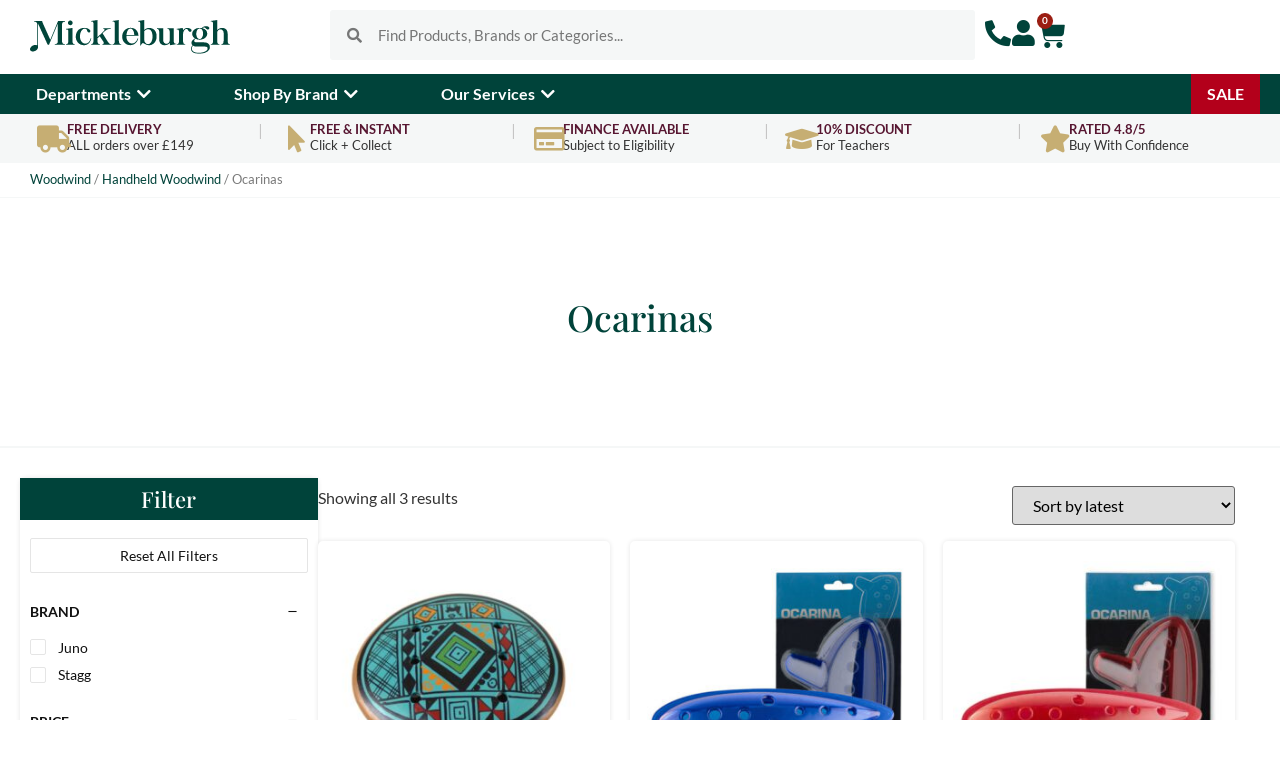

--- FILE ---
content_type: text/html; charset=UTF-8
request_url: https://mickleburgh.co.uk/product-category/woodwind/handheld-woodwind/ocarinas/
body_size: 85726
content:
<!doctype html>
<html lang=en-GB>
<head>
<meta name=google-site-verification content=4GYKUZAYCEBPmv1Neoyt0DG3lZNMmAudLGOSxtX5Ees />
<style id=wp-img-auto-sizes-contain-inline-css>
img:is([sizes=auto i],[sizes^="auto," i]){contain-intrinsic-size:3000px 1500px}
/*# sourceURL=wp-img-auto-sizes-contain-inline-css */
</style><style id=wp-emoji-styles-inline-css>

	img.wp-smiley, img.emoji {
		display: inline !important;
		border: none !important;
		box-shadow: none !important;
		height: 1em !important;
		width: 1em !important;
		margin: 0 0.07em !important;
		vertical-align: -0.1em !important;
		background: none !important;
		padding: 0 !important;
	}
/*# sourceURL=wp-emoji-styles-inline-css */
</style><link rel=stylesheet id=wp-block-library-css href='/wp-includes/css/dist/block-library/style.min.css,qver=6.9.pagespeed.ce.aTNZ1Aq0IL.css' media=all /><style id=global-styles-inline-css>
:root{--wp--preset--aspect-ratio--square: 1;--wp--preset--aspect-ratio--4-3: 4/3;--wp--preset--aspect-ratio--3-4: 3/4;--wp--preset--aspect-ratio--3-2: 3/2;--wp--preset--aspect-ratio--2-3: 2/3;--wp--preset--aspect-ratio--16-9: 16/9;--wp--preset--aspect-ratio--9-16: 9/16;--wp--preset--color--black: #000000;--wp--preset--color--cyan-bluish-gray: #abb8c3;--wp--preset--color--white: #ffffff;--wp--preset--color--pale-pink: #f78da7;--wp--preset--color--vivid-red: #cf2e2e;--wp--preset--color--luminous-vivid-orange: #ff6900;--wp--preset--color--luminous-vivid-amber: #fcb900;--wp--preset--color--light-green-cyan: #7bdcb5;--wp--preset--color--vivid-green-cyan: #00d084;--wp--preset--color--pale-cyan-blue: #8ed1fc;--wp--preset--color--vivid-cyan-blue: #0693e3;--wp--preset--color--vivid-purple: #9b51e0;--wp--preset--gradient--vivid-cyan-blue-to-vivid-purple: linear-gradient(135deg,rgb(6,147,227) 0%,rgb(155,81,224) 100%);--wp--preset--gradient--light-green-cyan-to-vivid-green-cyan: linear-gradient(135deg,rgb(122,220,180) 0%,rgb(0,208,130) 100%);--wp--preset--gradient--luminous-vivid-amber-to-luminous-vivid-orange: linear-gradient(135deg,rgb(252,185,0) 0%,rgb(255,105,0) 100%);--wp--preset--gradient--luminous-vivid-orange-to-vivid-red: linear-gradient(135deg,rgb(255,105,0) 0%,rgb(207,46,46) 100%);--wp--preset--gradient--very-light-gray-to-cyan-bluish-gray: linear-gradient(135deg,rgb(238,238,238) 0%,rgb(169,184,195) 100%);--wp--preset--gradient--cool-to-warm-spectrum: linear-gradient(135deg,rgb(74,234,220) 0%,rgb(151,120,209) 20%,rgb(207,42,186) 40%,rgb(238,44,130) 60%,rgb(251,105,98) 80%,rgb(254,248,76) 100%);--wp--preset--gradient--blush-light-purple: linear-gradient(135deg,rgb(255,206,236) 0%,rgb(152,150,240) 100%);--wp--preset--gradient--blush-bordeaux: linear-gradient(135deg,rgb(254,205,165) 0%,rgb(254,45,45) 50%,rgb(107,0,62) 100%);--wp--preset--gradient--luminous-dusk: linear-gradient(135deg,rgb(255,203,112) 0%,rgb(199,81,192) 50%,rgb(65,88,208) 100%);--wp--preset--gradient--pale-ocean: linear-gradient(135deg,rgb(255,245,203) 0%,rgb(182,227,212) 50%,rgb(51,167,181) 100%);--wp--preset--gradient--electric-grass: linear-gradient(135deg,rgb(202,248,128) 0%,rgb(113,206,126) 100%);--wp--preset--gradient--midnight: linear-gradient(135deg,rgb(2,3,129) 0%,rgb(40,116,252) 100%);--wp--preset--font-size--small: 13px;--wp--preset--font-size--medium: 20px;--wp--preset--font-size--large: 36px;--wp--preset--font-size--x-large: 42px;--wp--preset--spacing--20: 0.44rem;--wp--preset--spacing--30: 0.67rem;--wp--preset--spacing--40: 1rem;--wp--preset--spacing--50: 1.5rem;--wp--preset--spacing--60: 2.25rem;--wp--preset--spacing--70: 3.38rem;--wp--preset--spacing--80: 5.06rem;--wp--preset--shadow--natural: 6px 6px 9px rgba(0, 0, 0, 0.2);--wp--preset--shadow--deep: 12px 12px 50px rgba(0, 0, 0, 0.4);--wp--preset--shadow--sharp: 6px 6px 0px rgba(0, 0, 0, 0.2);--wp--preset--shadow--outlined: 6px 6px 0px -3px rgb(255, 255, 255), 6px 6px rgb(0, 0, 0);--wp--preset--shadow--crisp: 6px 6px 0px rgb(0, 0, 0);}:root { --wp--style--global--content-size: 800px;--wp--style--global--wide-size: 1200px; }:where(body) { margin: 0; }.wp-site-blocks > .alignleft { float: left; margin-right: 2em; }.wp-site-blocks > .alignright { float: right; margin-left: 2em; }.wp-site-blocks > .aligncenter { justify-content: center; margin-left: auto; margin-right: auto; }:where(.wp-site-blocks) > * { margin-block-start: 24px; margin-block-end: 0; }:where(.wp-site-blocks) > :first-child { margin-block-start: 0; }:where(.wp-site-blocks) > :last-child { margin-block-end: 0; }:root { --wp--style--block-gap: 24px; }:root :where(.is-layout-flow) > :first-child{margin-block-start: 0;}:root :where(.is-layout-flow) > :last-child{margin-block-end: 0;}:root :where(.is-layout-flow) > *{margin-block-start: 24px;margin-block-end: 0;}:root :where(.is-layout-constrained) > :first-child{margin-block-start: 0;}:root :where(.is-layout-constrained) > :last-child{margin-block-end: 0;}:root :where(.is-layout-constrained) > *{margin-block-start: 24px;margin-block-end: 0;}:root :where(.is-layout-flex){gap: 24px;}:root :where(.is-layout-grid){gap: 24px;}.is-layout-flow > .alignleft{float: left;margin-inline-start: 0;margin-inline-end: 2em;}.is-layout-flow > .alignright{float: right;margin-inline-start: 2em;margin-inline-end: 0;}.is-layout-flow > .aligncenter{margin-left: auto !important;margin-right: auto !important;}.is-layout-constrained > .alignleft{float: left;margin-inline-start: 0;margin-inline-end: 2em;}.is-layout-constrained > .alignright{float: right;margin-inline-start: 2em;margin-inline-end: 0;}.is-layout-constrained > .aligncenter{margin-left: auto !important;margin-right: auto !important;}.is-layout-constrained > :where(:not(.alignleft):not(.alignright):not(.alignfull)){max-width: var(--wp--style--global--content-size);margin-left: auto !important;margin-right: auto !important;}.is-layout-constrained > .alignwide{max-width: var(--wp--style--global--wide-size);}body .is-layout-flex{display: flex;}.is-layout-flex{flex-wrap: wrap;align-items: center;}.is-layout-flex > :is(*, div){margin: 0;}body .is-layout-grid{display: grid;}.is-layout-grid > :is(*, div){margin: 0;}body{padding-top: 0px;padding-right: 0px;padding-bottom: 0px;padding-left: 0px;}a:where(:not(.wp-element-button)){text-decoration: underline;}:root :where(.wp-element-button, .wp-block-button__link){background-color: #32373c;border-width: 0;color: #fff;font-family: inherit;font-size: inherit;font-style: inherit;font-weight: inherit;letter-spacing: inherit;line-height: inherit;padding-top: calc(0.667em + 2px);padding-right: calc(1.333em + 2px);padding-bottom: calc(0.667em + 2px);padding-left: calc(1.333em + 2px);text-decoration: none;text-transform: inherit;}.has-black-color{color: var(--wp--preset--color--black) !important;}.has-cyan-bluish-gray-color{color: var(--wp--preset--color--cyan-bluish-gray) !important;}.has-white-color{color: var(--wp--preset--color--white) !important;}.has-pale-pink-color{color: var(--wp--preset--color--pale-pink) !important;}.has-vivid-red-color{color: var(--wp--preset--color--vivid-red) !important;}.has-luminous-vivid-orange-color{color: var(--wp--preset--color--luminous-vivid-orange) !important;}.has-luminous-vivid-amber-color{color: var(--wp--preset--color--luminous-vivid-amber) !important;}.has-light-green-cyan-color{color: var(--wp--preset--color--light-green-cyan) !important;}.has-vivid-green-cyan-color{color: var(--wp--preset--color--vivid-green-cyan) !important;}.has-pale-cyan-blue-color{color: var(--wp--preset--color--pale-cyan-blue) !important;}.has-vivid-cyan-blue-color{color: var(--wp--preset--color--vivid-cyan-blue) !important;}.has-vivid-purple-color{color: var(--wp--preset--color--vivid-purple) !important;}.has-black-background-color{background-color: var(--wp--preset--color--black) !important;}.has-cyan-bluish-gray-background-color{background-color: var(--wp--preset--color--cyan-bluish-gray) !important;}.has-white-background-color{background-color: var(--wp--preset--color--white) !important;}.has-pale-pink-background-color{background-color: var(--wp--preset--color--pale-pink) !important;}.has-vivid-red-background-color{background-color: var(--wp--preset--color--vivid-red) !important;}.has-luminous-vivid-orange-background-color{background-color: var(--wp--preset--color--luminous-vivid-orange) !important;}.has-luminous-vivid-amber-background-color{background-color: var(--wp--preset--color--luminous-vivid-amber) !important;}.has-light-green-cyan-background-color{background-color: var(--wp--preset--color--light-green-cyan) !important;}.has-vivid-green-cyan-background-color{background-color: var(--wp--preset--color--vivid-green-cyan) !important;}.has-pale-cyan-blue-background-color{background-color: var(--wp--preset--color--pale-cyan-blue) !important;}.has-vivid-cyan-blue-background-color{background-color: var(--wp--preset--color--vivid-cyan-blue) !important;}.has-vivid-purple-background-color{background-color: var(--wp--preset--color--vivid-purple) !important;}.has-black-border-color{border-color: var(--wp--preset--color--black) !important;}.has-cyan-bluish-gray-border-color{border-color: var(--wp--preset--color--cyan-bluish-gray) !important;}.has-white-border-color{border-color: var(--wp--preset--color--white) !important;}.has-pale-pink-border-color{border-color: var(--wp--preset--color--pale-pink) !important;}.has-vivid-red-border-color{border-color: var(--wp--preset--color--vivid-red) !important;}.has-luminous-vivid-orange-border-color{border-color: var(--wp--preset--color--luminous-vivid-orange) !important;}.has-luminous-vivid-amber-border-color{border-color: var(--wp--preset--color--luminous-vivid-amber) !important;}.has-light-green-cyan-border-color{border-color: var(--wp--preset--color--light-green-cyan) !important;}.has-vivid-green-cyan-border-color{border-color: var(--wp--preset--color--vivid-green-cyan) !important;}.has-pale-cyan-blue-border-color{border-color: var(--wp--preset--color--pale-cyan-blue) !important;}.has-vivid-cyan-blue-border-color{border-color: var(--wp--preset--color--vivid-cyan-blue) !important;}.has-vivid-purple-border-color{border-color: var(--wp--preset--color--vivid-purple) !important;}.has-vivid-cyan-blue-to-vivid-purple-gradient-background{background: var(--wp--preset--gradient--vivid-cyan-blue-to-vivid-purple) !important;}.has-light-green-cyan-to-vivid-green-cyan-gradient-background{background: var(--wp--preset--gradient--light-green-cyan-to-vivid-green-cyan) !important;}.has-luminous-vivid-amber-to-luminous-vivid-orange-gradient-background{background: var(--wp--preset--gradient--luminous-vivid-amber-to-luminous-vivid-orange) !important;}.has-luminous-vivid-orange-to-vivid-red-gradient-background{background: var(--wp--preset--gradient--luminous-vivid-orange-to-vivid-red) !important;}.has-very-light-gray-to-cyan-bluish-gray-gradient-background{background: var(--wp--preset--gradient--very-light-gray-to-cyan-bluish-gray) !important;}.has-cool-to-warm-spectrum-gradient-background{background: var(--wp--preset--gradient--cool-to-warm-spectrum) !important;}.has-blush-light-purple-gradient-background{background: var(--wp--preset--gradient--blush-light-purple) !important;}.has-blush-bordeaux-gradient-background{background: var(--wp--preset--gradient--blush-bordeaux) !important;}.has-luminous-dusk-gradient-background{background: var(--wp--preset--gradient--luminous-dusk) !important;}.has-pale-ocean-gradient-background{background: var(--wp--preset--gradient--pale-ocean) !important;}.has-electric-grass-gradient-background{background: var(--wp--preset--gradient--electric-grass) !important;}.has-midnight-gradient-background{background: var(--wp--preset--gradient--midnight) !important;}.has-small-font-size{font-size: var(--wp--preset--font-size--small) !important;}.has-medium-font-size{font-size: var(--wp--preset--font-size--medium) !important;}.has-large-font-size{font-size: var(--wp--preset--font-size--large) !important;}.has-x-large-font-size{font-size: var(--wp--preset--font-size--x-large) !important;}
:root :where(.wp-block-pullquote){font-size: 1.5em;line-height: 1.6;}
/*# sourceURL=global-styles-inline-css */
</style><link rel=stylesheet id=marsello-for-woocommerce-css href='/wp-content/plugins/marsello-for-woocommerce,_public,_css,_marsello-for-woocommerce-public.css,qver==1.0.0+woocommerce-product-image-flipper,_assets,_css,_style.css,qver==6.9+woocommerce,_assets,_css,_woocommerce-layout.css,qver==10.4.3.pagespeed.cc.gjpknRtZkI.css' media=all /><link rel=stylesheet id=woocommerce-smallscreen-css href='/wp-content/plugins/woocommerce/assets/css/woocommerce-smallscreen.css,qver=10.4.3.pagespeed.ce.WdJmwOpYCq.css' media='only screen and (max-width: 768px)'/><link rel=stylesheet id=woocommerce-general-css href='/wp-content/plugins/woocommerce/assets/css/woocommerce.css,qver=10.4.3.pagespeed.ce.Clz6FaHDvO.css' media=all /><style id=woocommerce-inline-inline-css>
.woocommerce form .form-row .required { visibility: visible; }
/*# sourceURL=woocommerce-inline-inline-css */
</style><link rel=stylesheet id=dce-style-css href='/wp-content/plugins,_dynamic-content-for-elementor,_assets,_css,_style.min.css,qver==3.3.24+plugins,_dynamic-content-for-elementor,_assets,_css,_dynamic-visibility.min.css,qver==3.3.24+plugins,_dynamic-content-for-elementor,_assets,_css,_tooltip.min.css,qver==3.3.24+plugins,_woocommerce-paypal-payments,_modules,_ppcp-button,_assets,_css,_gateway.css,qver==3.3.2+plugins,_woocommerce-product-filters,_assets,_css,_plugin.css,qver==1.4.39+themes,_hello-elementor,_assets,_css,_theme.css,qver==3.4.4+themes,_hello-theme-child-master,_style.css,qver==1.0.0+themes,_hello-elementor,_assets,_css,_reset.css,qver==3.4.4+themes,_hello-elementor,_assets,_css,_header-footer.css,qver==3.4.4.pagespeed.cc.Tt54qbpTVd.css' media=all /><style id=wclt-dummy-handle-inline-css>
.lead-time-separator{ padding: 0 8px; color: rgba(0,0,0,0.15) } .archive .stock .wclt_lead_time {display: block!important}
/*# sourceURL=wclt-dummy-handle-inline-css */
</style><link rel=stylesheet id=elementor-frontend-css href='/wp-content/plugins/elementor/assets/css/frontend.min.css,qver=3.34.1.pagespeed.ce.ooYSYxTskt.css' media=all /><script type="text/javascript" src="//widget.trustpilot.com/bootstrap/v5/tp.widget.bootstrap.min.js" async></script>
<meta charset=UTF-8>
<meta name=viewport content="width=device-width, initial-scale=1">
<link rel=profile href="http://gmpg.org/xfn/11">
<title>Ocarinas &#8211; Mickleburgh Musical Instruments</title>
<meta name=robots content=max-image-preview:large />
<script data-cfasync=false data-pagespeed-no-defer>window.dataLayerPYS=window.dataLayerPYS||[];</script>
<script data-cfasync=false data-pagespeed-no-defer>var pys_datalayer_name="dataLayer";window.dataLayer=window.dataLayer||[];</script>
<link rel=dns-prefetch href='//www.google.com'/>
<link rel=alternate type="application/rss+xml" title="Mickleburgh Musical Instruments &raquo; Feed" href="https://mickleburgh.co.uk/feed/"/>
<link rel=alternate type="application/rss+xml" title="Mickleburgh Musical Instruments &raquo; Comments Feed" href="https://mickleburgh.co.uk/comments/feed/"/>
<link rel=alternate type="application/rss+xml" title="Mickleburgh Musical Instruments &raquo; Ocarinas Category Feed" href="https://mickleburgh.co.uk/product-category/woodwind/handheld-woodwind/ocarinas/feed/"/>
<style id=elementor-frontend-inline-css>
.elementor-kit-8{--e-global-color-primary:#00433A;--e-global-color-secondary:#C6AE73;--e-global-color-text:#222222;--e-global-color-accent:#59A96A;--e-global-color-ff4e6e5:#0B285E;--e-global-color-8b4b267:#2C1442;--e-global-color-8a36e56:#571631;--e-global-color-07421aa:#B3001B;--e-global-color-011f739:#F5F7F7;--e-global-color-ae1ae3c:#FFFFFF;--e-global-color-07acd3b:#999999;--e-global-typography-primary-font-family:"Playfair Display";--e-global-typography-primary-font-weight:600;--e-global-typography-secondary-font-family:"Lato";--e-global-typography-secondary-font-weight:400;--e-global-typography-text-font-family:"Lato";--e-global-typography-text-font-weight:400;--e-global-typography-accent-font-family:"Lato";--e-global-typography-accent-font-weight:500;font-family:"Lato", serif;font-weight:400;}.elementor-kit-8 button,.elementor-kit-8 input[type="button"],.elementor-kit-8 input[type="submit"],.elementor-kit-8 .elementor-button{background-color:var( --e-global-color-accent );font-family:"Lato", serif;font-weight:600;text-transform:capitalize;color:#FFFFFF;border-style:solid;border-width:0px 0px 0px 0px;border-radius:5px 5px 5px 5px;padding:12px 30px 12px 30px;}.elementor-kit-8 button:hover,.elementor-kit-8 button:focus,.elementor-kit-8 input[type="button"]:hover,.elementor-kit-8 input[type="button"]:focus,.elementor-kit-8 input[type="submit"]:hover,.elementor-kit-8 input[type="submit"]:focus,.elementor-kit-8 .elementor-button:hover,.elementor-kit-8 .elementor-button:focus{background-color:var( --e-global-color-primary );}.elementor-kit-8 e-page-transition{background-color:#FFBC7D;}body.e-wc-message-notice .woocommerce-message .button, body.e-wc-message-notice .wc-block-components-notice-banner.is-success .button{background-color:var( --e-global-color-accent );background-image:var( --e-global-color-accent );font-weight:600;text-transform:capitalize;border-width:0px 0px 0px 0px;}body.e-wc-message-notice .woocommerce-message .button:hover, body.e-wc-message-notice .wc-block-components-notice-banner.is-success .button:hover{background-color:var( --e-global-color-primary );background-image:var( --e-global-color-primary );}body.e-wc-info-notice .woocommerce-info, body.e-wc-info-notice .wc-block-components-notice-banner.is-info{background-color:var( --e-global-color-ae1ae3c );border-style:solid;border-width:2px 2px 2px 2px;border-color:var( --e-global-color-accent );}body.e-wc-info-notice .woocommerce-info .button, body.e-wc-info-notice .wc-block-components-notice-banner.is-info .button{background-color:var( --e-global-color-accent );background-image:var( --e-global-color-accent );font-weight:600;text-transform:capitalize;border-width:0px 0px 0px 0px;}body.e-wc-info-notice .woocommerce-info .button:hover, body.e-wc-info-notice .wc-block-components-notice-banner.is-info .button:hover, body.e-wc-info-notice .e-my-account-tab:not(.e-my-account-tab__dashboard--custom) .woocommerce .woocommerce-info .woocommerce-Button:hover, body.e-wc-info-notice .e-my-account-tab:not(.e-my-account-tab__dashboard--custom) .woocommerce .wc-block-components-notice-banner.is-info .woocommerce-Button:hover{background-color:var( --e-global-color-primary );background-image:var( --e-global-color-primary );}.elementor-kit-8 a{color:var( --e-global-color-primary );font-family:"Lato", serif;}.elementor-kit-8 h1{color:var( --e-global-color-primary );font-family:"Playfair Display", serif;font-size:36px;}.elementor-kit-8 h2{font-family:"Playfair Display", serif;font-size:22px;}.elementor-kit-8 h3{font-family:"Playfair Display", serif;font-size:20px;line-height:25px;}.elementor-kit-8 h4{font-family:"Playfair Display", serif;font-size:17px;}.elementor-kit-8 h5{color:var( --e-global-color-07acd3b );font-family:"Lato", serif;font-size:14px;font-weight:700;text-transform:uppercase;letter-spacing:1px;}.elementor-section.elementor-section-boxed > .elementor-container{max-width:1240px;}.e-con{--container-max-width:1240px;}.elementor-widget:not(:last-child){margin-block-end:20px;}.elementor-element{--widgets-spacing:20px 20px;--widgets-spacing-row:20px;--widgets-spacing-column:20px;}{}h1.entry-title{display:var(--page-title-display);}.e-wc-message-notice .woocommerce-message, .e-wc-message-notice .wc-block-components-notice-banner.is-success{--message-buttons-normal-text-color:var( --e-global-color-ae1ae3c );--message-buttons-hover-text-color:var( --e-global-color-ae1ae3c );--message-buttons-border-radius:5px 5px 5px 5px;--message-buttons-padding:10px 20px 10px 20px;}.e-wc-info-notice .woocommerce-info, .e-wc-info-notice .wc-block-components-notice-banner.is-info{--info-message-icon-color:var( --e-global-color-accent );--info-box-border-radius:5px 5px 5px 5px;--info-buttons-normal-text-color:var( --e-global-color-ae1ae3c );--info-buttons-hover-text-color:var( --e-global-color-ae1ae3c );--info-buttons-border-radius:5px 5px 5px 5px;--info-buttons-padding:10px 20px 10px 20px;}@media(max-width:1024px){.elementor-section.elementor-section-boxed > .elementor-container{max-width:1024px;}.e-con{--container-max-width:1024px;}}@media(max-width:767px){.elementor-section.elementor-section-boxed > .elementor-container{max-width:767px;}.e-con{--container-max-width:767px;}}
.elementor-10111675 .elementor-element.elementor-element-b333951{--display:flex;--flex-direction:row;--container-widget-width:initial;--container-widget-height:100%;--container-widget-flex-grow:1;--container-widget-align-self:stretch;--flex-wrap-mobile:wrap;--justify-content:center;--gap:0px 0px;--row-gap:0px;--column-gap:0px;}.elementor-10111675 .elementor-element.elementor-element-aa07616{--display:flex;--flex-direction:column;--container-widget-width:100%;--container-widget-height:initial;--container-widget-flex-grow:0;--container-widget-align-self:initial;--flex-wrap-mobile:wrap;--justify-content:center;}.elementor-10111675 .elementor-element.elementor-element-78b762c{width:var( --container-widget-width, 200px );max-width:200px;--container-widget-width:200px;--container-widget-flex-grow:0;}.elementor-10111675 .elementor-element.elementor-element-78b762c img{width:100%;}.elementor-10111675 .elementor-element.elementor-element-229997e{--display:flex;--flex-direction:column;--container-widget-width:100%;--container-widget-height:initial;--container-widget-flex-grow:0;--container-widget-align-self:initial;--flex-wrap-mobile:wrap;--padding-top:0px;--padding-bottom:0px;--padding-left:0px;--padding-right:0px;}.elementor-10111675 .elementor-element.elementor-element-2e3f42e{width:initial;max-width:initial;}.elementor-10111675 .elementor-element.elementor-element-2e3f42e > .elementor-widget-container{margin:0px 0px 0px 0px;padding:0px 0px 0px 0px;}.elementor-10111675 .elementor-element.elementor-element-2e3f42e .elementor-search-form__container{min-height:50px;}.elementor-10111675 .elementor-element.elementor-element-2e3f42e .elementor-search-form__submit{min-width:50px;}body:not(.rtl) .elementor-10111675 .elementor-element.elementor-element-2e3f42e .elementor-search-form__icon{padding-left:calc(50px / 3);}body.rtl .elementor-10111675 .elementor-element.elementor-element-2e3f42e .elementor-search-form__icon{padding-right:calc(50px / 3);}.elementor-10111675 .elementor-element.elementor-element-2e3f42e .elementor-search-form__input, .elementor-10111675 .elementor-element.elementor-element-2e3f42e.elementor-search-form--button-type-text .elementor-search-form__submit{padding-left:calc(50px / 3);padding-right:calc(50px / 3);}.elementor-10111675 .elementor-element.elementor-element-2e3f42e input[type="search"].elementor-search-form__input{font-family:"Lato", serif;font-weight:400;}.elementor-10111675 .elementor-element.elementor-element-2e3f42e .elementor-search-form__input,
					.elementor-10111675 .elementor-element.elementor-element-2e3f42e .elementor-search-form__icon,
					.elementor-10111675 .elementor-element.elementor-element-2e3f42e .elementor-lightbox .dialog-lightbox-close-button,
					.elementor-10111675 .elementor-element.elementor-element-2e3f42e .elementor-lightbox .dialog-lightbox-close-button:hover,
					.elementor-10111675 .elementor-element.elementor-element-2e3f42e.elementor-search-form--skin-full_screen input[type="search"].elementor-search-form__input{color:var( --e-global-color-text );fill:var( --e-global-color-text );}.elementor-10111675 .elementor-element.elementor-element-2e3f42e:not(.elementor-search-form--skin-full_screen) .elementor-search-form__container{background-color:var( --e-global-color-011f739 );border-radius:3px;}.elementor-10111675 .elementor-element.elementor-element-2e3f42e.elementor-search-form--skin-full_screen input[type="search"].elementor-search-form__input{background-color:var( --e-global-color-011f739 );border-radius:3px;}.elementor-10111675 .elementor-element.elementor-element-2e3f42e:not(.elementor-search-form--skin-full_screen) .elementor-search-form--focus .elementor-search-form__input,
					.elementor-10111675 .elementor-element.elementor-element-2e3f42e .elementor-search-form--focus .elementor-search-form__icon,
					.elementor-10111675 .elementor-element.elementor-element-2e3f42e .elementor-lightbox .dialog-lightbox-close-button:hover,
					.elementor-10111675 .elementor-element.elementor-element-2e3f42e.elementor-search-form--skin-full_screen input[type="search"].elementor-search-form__input:focus{color:var( --e-global-color-primary );fill:var( --e-global-color-primary );}.elementor-10111675 .elementor-element.elementor-element-2e3f42e:not(.elementor-search-form--skin-full_screen) .elementor-search-form--focus .elementor-search-form__container{border-color:var( --e-global-color-primary );}.elementor-10111675 .elementor-element.elementor-element-2e3f42e.elementor-search-form--skin-full_screen input[type="search"].elementor-search-form__input:focus{border-color:var( --e-global-color-primary );}.elementor-10111675 .elementor-element.elementor-element-73d9c8f{--display:flex;--flex-direction:row;--container-widget-width:calc( ( 1 - var( --container-widget-flex-grow ) ) * 100% );--container-widget-height:100%;--container-widget-flex-grow:1;--container-widget-align-self:stretch;--flex-wrap-mobile:wrap;--justify-content:flex-end;--align-items:center;--gap:30px 30px;--row-gap:30px;--column-gap:30px;}.elementor-10111675 .elementor-element.elementor-element-3cfee2c > .elementor-widget-container{margin:0px 0px -6px 0px;}.elementor-10111675 .elementor-element.elementor-element-3cfee2c .elementor-icon-wrapper{text-align:center;}.elementor-10111675 .elementor-element.elementor-element-3cfee2c.elementor-view-stacked .elementor-icon{background-color:var( --e-global-color-primary );}.elementor-10111675 .elementor-element.elementor-element-3cfee2c.elementor-view-framed .elementor-icon, .elementor-10111675 .elementor-element.elementor-element-3cfee2c.elementor-view-default .elementor-icon{color:var( --e-global-color-primary );border-color:var( --e-global-color-primary );}.elementor-10111675 .elementor-element.elementor-element-3cfee2c.elementor-view-framed .elementor-icon, .elementor-10111675 .elementor-element.elementor-element-3cfee2c.elementor-view-default .elementor-icon svg{fill:var( --e-global-color-primary );}.elementor-10111675 .elementor-element.elementor-element-3cfee2c.elementor-view-stacked .elementor-icon:hover{background-color:var( --e-global-color-secondary );}.elementor-10111675 .elementor-element.elementor-element-3cfee2c.elementor-view-framed .elementor-icon:hover, .elementor-10111675 .elementor-element.elementor-element-3cfee2c.elementor-view-default .elementor-icon:hover{color:var( --e-global-color-secondary );border-color:var( --e-global-color-secondary );}.elementor-10111675 .elementor-element.elementor-element-3cfee2c.elementor-view-framed .elementor-icon:hover, .elementor-10111675 .elementor-element.elementor-element-3cfee2c.elementor-view-default .elementor-icon:hover svg{fill:var( --e-global-color-secondary );}.elementor-10111675 .elementor-element.elementor-element-3cfee2c .elementor-icon{font-size:26px;}.elementor-10111675 .elementor-element.elementor-element-3cfee2c .elementor-icon svg{height:26px;}.elementor-10111675 .elementor-element.elementor-element-7755247 > .elementor-widget-container{margin:0px 0px -6px 0px;}.elementor-10111675 .elementor-element.elementor-element-7755247 .elementor-icon-wrapper{text-align:center;}.elementor-10111675 .elementor-element.elementor-element-7755247.elementor-view-stacked .elementor-icon{background-color:var( --e-global-color-primary );}.elementor-10111675 .elementor-element.elementor-element-7755247.elementor-view-framed .elementor-icon, .elementor-10111675 .elementor-element.elementor-element-7755247.elementor-view-default .elementor-icon{color:var( --e-global-color-primary );border-color:var( --e-global-color-primary );}.elementor-10111675 .elementor-element.elementor-element-7755247.elementor-view-framed .elementor-icon, .elementor-10111675 .elementor-element.elementor-element-7755247.elementor-view-default .elementor-icon svg{fill:var( --e-global-color-primary );}.elementor-10111675 .elementor-element.elementor-element-7755247.elementor-view-stacked .elementor-icon:hover{background-color:var( --e-global-color-secondary );}.elementor-10111675 .elementor-element.elementor-element-7755247.elementor-view-framed .elementor-icon:hover, .elementor-10111675 .elementor-element.elementor-element-7755247.elementor-view-default .elementor-icon:hover{color:var( --e-global-color-secondary );border-color:var( --e-global-color-secondary );}.elementor-10111675 .elementor-element.elementor-element-7755247.elementor-view-framed .elementor-icon:hover, .elementor-10111675 .elementor-element.elementor-element-7755247.elementor-view-default .elementor-icon:hover svg{fill:var( --e-global-color-secondary );}.elementor-10111675 .elementor-element.elementor-element-7755247 .elementor-icon{font-size:26px;}.elementor-10111675 .elementor-element.elementor-element-7755247 .elementor-icon svg{height:26px;}.elementor-10111675 .elementor-element.elementor-element-9589bff > .elementor-widget-container{margin:0px 0px -2px 0px;}.elementor-10111675 .elementor-element.elementor-element-9589bff{--divider-style:solid;--subtotal-divider-style:solid;--elementor-remove-from-cart-button:none;--remove-from-cart-button:block;--toggle-button-icon-color:var( --e-global-color-primary );--toggle-button-icon-hover-color:var( --e-global-color-primary );--toggle-button-border-width:0px;--toggle-icon-size:29px;--toggle-icon-padding:0px 0px 0px 0px;--items-indicator-background-color:#9B1E13;--cart-border-style:none;--product-price-color:var( --e-global-color-accent );--cart-footer-layout:1fr;--products-max-height-sidecart:calc(100vh - 300px);--products-max-height-minicart:calc(100vh - 450px);--view-cart-button-background-color:var( --e-global-color-text );--checkout-button-background-color:var( --e-global-color-accent );}.elementor-10111675 .elementor-element.elementor-element-9589bff .widget_shopping_cart_content{--subtotal-divider-left-width:0;--subtotal-divider-right-width:0;}.elementor-10111675 .elementor-element.elementor-element-9589bff .elementor-menu-cart__product-name a:hover{color:var( --e-global-color-text );}.elementor-10111675 .elementor-element.elementor-element-9589bff .elementor-menu-cart__product-price{font-weight:500;}.elementor-10111675 .elementor-element.elementor-element-9589bff .elementor-menu-cart__footer-buttons a.elementor-button--view-cart{text-transform:capitalize;}.elementor-10111675 .elementor-element.elementor-element-9589bff .elementor-menu-cart__footer-buttons a.elementor-button--checkout{font-weight:700;text-transform:uppercase;}.elementor-10111675 .elementor-element.elementor-element-1a35f6a .elementor-menu-toggle{margin:0 auto;background-color:var( --e-global-color-ae1ae3c );}.elementor-10111675 .elementor-element.elementor-element-1a35f6a .elementor-nav-menu--dropdown a:hover,
					.elementor-10111675 .elementor-element.elementor-element-1a35f6a .elementor-nav-menu--dropdown a:focus,
					.elementor-10111675 .elementor-element.elementor-element-1a35f6a .elementor-nav-menu--dropdown a.elementor-item-active,
					.elementor-10111675 .elementor-element.elementor-element-1a35f6a .elementor-nav-menu--dropdown a.highlighted,
					.elementor-10111675 .elementor-element.elementor-element-1a35f6a .elementor-menu-toggle:hover,
					.elementor-10111675 .elementor-element.elementor-element-1a35f6a .elementor-menu-toggle:focus{color:var( --e-global-color-ae1ae3c );}.elementor-10111675 .elementor-element.elementor-element-1a35f6a .elementor-nav-menu--dropdown a:hover,
					.elementor-10111675 .elementor-element.elementor-element-1a35f6a .elementor-nav-menu--dropdown a:focus,
					.elementor-10111675 .elementor-element.elementor-element-1a35f6a .elementor-nav-menu--dropdown a.elementor-item-active,
					.elementor-10111675 .elementor-element.elementor-element-1a35f6a .elementor-nav-menu--dropdown a.highlighted{background-color:var( --e-global-color-primary );}.elementor-10111675 .elementor-element.elementor-element-1a35f6a .elementor-nav-menu--dropdown a.elementor-item-active{color:var( --e-global-color-ae1ae3c );background-color:var( --e-global-color-primary );}.elementor-10111675 .elementor-element.elementor-element-1a35f6a .elementor-nav-menu--dropdown .elementor-item, .elementor-10111675 .elementor-element.elementor-element-1a35f6a .elementor-nav-menu--dropdown  .elementor-sub-item{font-weight:700;}.elementor-10111675 .elementor-element.elementor-element-1a35f6a .elementor-nav-menu--dropdown li:not(:last-child){border-style:solid;border-color:var( --e-global-color-011f739 );border-bottom-width:1px;}.elementor-10111675 .elementor-element.elementor-element-1a35f6a div.elementor-menu-toggle{color:var( --e-global-color-primary );}.elementor-10111675 .elementor-element.elementor-element-1a35f6a div.elementor-menu-toggle svg{fill:var( --e-global-color-primary );}.elementor-10111675 .elementor-element.elementor-element-1a35f6a div.elementor-menu-toggle:hover, .elementor-10111675 .elementor-element.elementor-element-1a35f6a div.elementor-menu-toggle:focus{color:var( --e-global-color-primary );}.elementor-10111675 .elementor-element.elementor-element-1a35f6a div.elementor-menu-toggle:hover svg, .elementor-10111675 .elementor-element.elementor-element-1a35f6a div.elementor-menu-toggle:focus svg{fill:var( --e-global-color-primary );}.elementor-10111675 .elementor-element.elementor-element-f2f5948{--display:flex;--flex-direction:row;--container-widget-width:calc( ( 1 - var( --container-widget-flex-grow ) ) * 100% );--container-widget-height:100%;--container-widget-flex-grow:1;--container-widget-align-self:stretch;--flex-wrap-mobile:wrap;--align-items:center;--padding-top:0px;--padding-bottom:0px;--padding-left:0px;--padding-right:0px;}.elementor-10111675 .elementor-element.elementor-element-f2f5948:not(.elementor-motion-effects-element-type-background), .elementor-10111675 .elementor-element.elementor-element-f2f5948 > .elementor-motion-effects-container > .elementor-motion-effects-layer{background-color:var( --e-global-color-primary );}.elementor-10111675 .elementor-element.elementor-element-51fe8ec{--display:flex;--min-height:100vh;--padding-top:0px;--padding-bottom:30px;--padding-left:0px;--padding-right:0px;}.elementor-10111675 .elementor-element.elementor-element-51fe8ec:not(.elementor-motion-effects-element-type-background), .elementor-10111675 .elementor-element.elementor-element-51fe8ec > .elementor-motion-effects-container > .elementor-motion-effects-layer{background-color:#2222224F;}.elementor-10111675 .elementor-element.elementor-element-b0d7df2{--display:flex;box-shadow:0px 0px 10px 0px rgba(0, 0, 0, 0.2);--padding-top:0px;--padding-bottom:0px;--padding-left:0px;--padding-right:0px;}.elementor-10111675 .elementor-element.elementor-element-b0d7df2:not(.elementor-motion-effects-element-type-background), .elementor-10111675 .elementor-element.elementor-element-b0d7df2 > .elementor-motion-effects-container > .elementor-motion-effects-layer{background-color:var( --e-global-color-ae1ae3c );}.elementor-10111675 .elementor-element.elementor-element-ac7f0c0{--display:flex;--min-height:450px;--flex-direction:row;--container-widget-width:initial;--container-widget-height:100%;--container-widget-flex-grow:1;--container-widget-align-self:stretch;--flex-wrap-mobile:wrap;}.elementor-10111675 .elementor-element.elementor-element-0426209{--display:flex;--flex-direction:column;--container-widget-width:100%;--container-widget-height:initial;--container-widget-flex-grow:0;--container-widget-align-self:initial;--flex-wrap-mobile:wrap;--gap:5px 5px;--row-gap:5px;--column-gap:5px;}.elementor-10111675 .elementor-element.elementor-element-c213695 > .elementor-widget-container{padding:0px 0px 9px 0px;border-style:solid;border-width:0px 0px 1px 0px;border-color:var( --e-global-color-07acd3b );}.elementor-10111675 .elementor-element.elementor-element-c213695 .elementor-heading-title{font-weight:700;}.elementor-10111675 .elementor-element.elementor-element-da43943 .elementor-menu-toggle{margin:0 auto;}.elementor-10111675 .elementor-element.elementor-element-da43943 .elementor-nav-menu .elementor-item{font-size:15px;}.elementor-10111675 .elementor-element.elementor-element-da43943 .elementor-nav-menu--main .elementor-item{padding-left:0px;padding-right:0px;padding-top:3px;padding-bottom:3px;}.elementor-10111675 .elementor-element.elementor-element-b564aff > .elementor-widget-container{padding:20px 0px 9px 0px;border-style:solid;border-width:0px 0px 1px 0px;border-color:var( --e-global-color-07acd3b );}.elementor-10111675 .elementor-element.elementor-element-b564aff .elementor-heading-title{font-weight:700;}.elementor-10111675 .elementor-element.elementor-element-cba98d8 .elementor-menu-toggle{margin:0 auto;}.elementor-10111675 .elementor-element.elementor-element-cba98d8 .elementor-nav-menu .elementor-item{font-size:15px;}.elementor-10111675 .elementor-element.elementor-element-cba98d8 .elementor-nav-menu--main .elementor-item{padding-left:0px;padding-right:0px;padding-top:3px;padding-bottom:3px;}.elementor-10111675 .elementor-element.elementor-element-ee29d17 > .elementor-widget-container{padding:20px 0px 9px 0px;border-style:solid;border-width:0px 0px 1px 0px;border-color:var( --e-global-color-07acd3b );}.elementor-10111675 .elementor-element.elementor-element-ee29d17 .elementor-heading-title{font-weight:700;}.elementor-10111675 .elementor-element.elementor-element-3f43af3 .elementor-menu-toggle{margin:0 auto;}.elementor-10111675 .elementor-element.elementor-element-3f43af3 .elementor-nav-menu .elementor-item{font-size:15px;}.elementor-10111675 .elementor-element.elementor-element-3f43af3 .elementor-nav-menu--main .elementor-item{padding-left:0px;padding-right:0px;padding-top:3px;padding-bottom:3px;}.elementor-10111675 .elementor-element.elementor-element-18b458a{--display:flex;--flex-direction:column;--container-widget-width:100%;--container-widget-height:initial;--container-widget-flex-grow:0;--container-widget-align-self:initial;--flex-wrap-mobile:wrap;--gap:5px 5px;--row-gap:5px;--column-gap:5px;}.elementor-10111675 .elementor-element.elementor-element-71f1c1f > .elementor-widget-container{padding:0px 0px 9px 0px;border-style:solid;border-width:0px 0px 1px 0px;border-color:var( --e-global-color-07acd3b );}.elementor-10111675 .elementor-element.elementor-element-71f1c1f .elementor-heading-title{font-weight:700;}.elementor-10111675 .elementor-element.elementor-element-f6149b3 .elementor-menu-toggle{margin:0 auto;}.elementor-10111675 .elementor-element.elementor-element-f6149b3 .elementor-nav-menu .elementor-item{font-size:15px;}.elementor-10111675 .elementor-element.elementor-element-f6149b3 .elementor-nav-menu--main .elementor-item{padding-left:0px;padding-right:0px;padding-top:3px;padding-bottom:3px;}.elementor-10111675 .elementor-element.elementor-element-8964061 > .elementor-widget-container{padding:20px 0px 9px 0px;border-style:solid;border-width:0px 0px 1px 0px;border-color:var( --e-global-color-07acd3b );}.elementor-10111675 .elementor-element.elementor-element-8964061 .elementor-heading-title{font-weight:700;}.elementor-10111675 .elementor-element.elementor-element-55b6dd8 .elementor-menu-toggle{margin:0 auto;}.elementor-10111675 .elementor-element.elementor-element-55b6dd8 .elementor-nav-menu .elementor-item{font-size:15px;}.elementor-10111675 .elementor-element.elementor-element-55b6dd8 .elementor-nav-menu--main .elementor-item{padding-left:0px;padding-right:0px;padding-top:3px;padding-bottom:3px;}.elementor-10111675 .elementor-element.elementor-element-b646772{--display:flex;--flex-direction:column;--container-widget-width:100%;--container-widget-height:initial;--container-widget-flex-grow:0;--container-widget-align-self:initial;--flex-wrap-mobile:wrap;--gap:5px 5px;--row-gap:5px;--column-gap:5px;}.elementor-10111675 .elementor-element.elementor-element-20e6fe2 > .elementor-widget-container{padding:0px 0px 9px 0px;border-style:solid;border-width:0px 0px 1px 0px;border-color:var( --e-global-color-07acd3b );}.elementor-10111675 .elementor-element.elementor-element-20e6fe2 .elementor-heading-title{font-weight:700;}.elementor-10111675 .elementor-element.elementor-element-013220a .elementor-menu-toggle{margin:0 auto;}.elementor-10111675 .elementor-element.elementor-element-013220a .elementor-nav-menu .elementor-item{font-size:15px;}.elementor-10111675 .elementor-element.elementor-element-013220a .elementor-nav-menu--main .elementor-item{padding-left:0px;padding-right:0px;padding-top:3px;padding-bottom:3px;}.elementor-10111675 .elementor-element.elementor-element-1673f91 > .elementor-widget-container{padding:20px 0px 9px 0px;border-style:solid;border-width:0px 0px 1px 0px;border-color:var( --e-global-color-07acd3b );}.elementor-10111675 .elementor-element.elementor-element-1673f91 .elementor-heading-title{font-weight:700;}.elementor-10111675 .elementor-element.elementor-element-1397fef .elementor-menu-toggle{margin:0 auto;}.elementor-10111675 .elementor-element.elementor-element-1397fef .elementor-nav-menu .elementor-item{font-size:15px;}.elementor-10111675 .elementor-element.elementor-element-1397fef .elementor-nav-menu--main .elementor-item{padding-left:0px;padding-right:0px;padding-top:3px;padding-bottom:3px;}.elementor-10111675 .elementor-element.elementor-element-a0635bf > .elementor-widget-container{padding:20px 0px 9px 0px;border-style:solid;border-width:0px 0px 1px 0px;border-color:var( --e-global-color-07acd3b );}.elementor-10111675 .elementor-element.elementor-element-a0635bf .elementor-heading-title{font-weight:700;}.elementor-10111675 .elementor-element.elementor-element-e788f85 .elementor-menu-toggle{margin:0 auto;}.elementor-10111675 .elementor-element.elementor-element-e788f85 .elementor-nav-menu .elementor-item{font-size:15px;}.elementor-10111675 .elementor-element.elementor-element-e788f85 .elementor-nav-menu--main .elementor-item{padding-left:0px;padding-right:0px;padding-top:3px;padding-bottom:3px;}.elementor-10111675 .elementor-element.elementor-element-fcd10ab .elementor-heading-title{color:#00433A;}.elementor-10111675 .elementor-element.elementor-element-cec7d1f{--display:flex;--flex-direction:column;--container-widget-width:100%;--container-widget-height:initial;--container-widget-flex-grow:0;--container-widget-align-self:initial;--flex-wrap-mobile:wrap;--gap:5px 5px;--row-gap:5px;--column-gap:5px;border-style:none;--border-style:none;}.elementor-10111675 .elementor-element.elementor-element-cec7d1f:not(.elementor-motion-effects-element-type-background), .elementor-10111675 .elementor-element.elementor-element-cec7d1f > .elementor-motion-effects-container > .elementor-motion-effects-layer{background-color:var( --e-global-color-011f739 );}.elementor-10111675 .elementor-element.elementor-element-e61287a > .elementor-widget-container{padding:0px 0px 9px 0px;border-style:solid;border-width:0px 0px 1px 0px;border-color:var( --e-global-color-07acd3b );}.elementor-10111675 .elementor-element.elementor-element-e61287a .elementor-heading-title{font-weight:700;}.elementor-10111675 .elementor-element.elementor-element-15f3187 .elementor-nav-menu .elementor-item{font-size:15px;}.elementor-10111675 .elementor-element.elementor-element-15f3187 .elementor-nav-menu--main .elementor-item{padding-left:0px;padding-right:0px;padding-top:3px;padding-bottom:3px;}.elementor-10111675 .elementor-element.elementor-element-83d5629{--display:flex;--min-height:450px;--flex-direction:row;--container-widget-width:initial;--container-widget-height:100%;--container-widget-flex-grow:1;--container-widget-align-self:stretch;--flex-wrap-mobile:wrap;}.elementor-10111675 .elementor-element.elementor-element-d3dc347{--display:flex;--flex-direction:column;--container-widget-width:100%;--container-widget-height:initial;--container-widget-flex-grow:0;--container-widget-align-self:initial;--flex-wrap-mobile:wrap;--gap:5px 5px;--row-gap:5px;--column-gap:5px;}.elementor-10111675 .elementor-element.elementor-element-563609b > .elementor-widget-container{padding:0px 0px 9px 0px;border-style:solid;border-width:0px 0px 1px 0px;border-color:var( --e-global-color-07acd3b );}.elementor-10111675 .elementor-element.elementor-element-563609b .elementor-heading-title{font-weight:700;}.elementor-10111675 .elementor-element.elementor-element-473a638 .elementor-menu-toggle{margin:0 auto;}.elementor-10111675 .elementor-element.elementor-element-473a638 .elementor-nav-menu .elementor-item{font-size:15px;}.elementor-10111675 .elementor-element.elementor-element-473a638 .elementor-nav-menu--main .elementor-item{padding-left:0px;padding-right:0px;padding-top:3px;padding-bottom:3px;}.elementor-10111675 .elementor-element.elementor-element-ef567aa{--display:flex;--flex-direction:column;--container-widget-width:100%;--container-widget-height:initial;--container-widget-flex-grow:0;--container-widget-align-self:initial;--flex-wrap-mobile:wrap;--gap:5px 5px;--row-gap:5px;--column-gap:5px;}.elementor-10111675 .elementor-element.elementor-element-cd99a98 > .elementor-widget-container{padding:0px 0px 9px 0px;border-style:solid;border-width:0px 0px 1px 0px;border-color:var( --e-global-color-07acd3b );}.elementor-10111675 .elementor-element.elementor-element-cd99a98 .elementor-heading-title{font-weight:700;}.elementor-10111675 .elementor-element.elementor-element-f218a7a .elementor-menu-toggle{margin:0 auto;}.elementor-10111675 .elementor-element.elementor-element-f218a7a .elementor-nav-menu .elementor-item{font-size:15px;}.elementor-10111675 .elementor-element.elementor-element-f218a7a .elementor-nav-menu--main .elementor-item{padding-left:0px;padding-right:0px;padding-top:3px;padding-bottom:3px;}.elementor-10111675 .elementor-element.elementor-element-b7ce166{--display:flex;--flex-direction:column;--container-widget-width:100%;--container-widget-height:initial;--container-widget-flex-grow:0;--container-widget-align-self:initial;--flex-wrap-mobile:wrap;--gap:5px 5px;--row-gap:5px;--column-gap:5px;}.elementor-10111675 .elementor-element.elementor-element-dad9ccc > .elementor-widget-container{padding:0px 0px 9px 0px;border-style:solid;border-width:0px 0px 1px 0px;border-color:var( --e-global-color-07acd3b );}.elementor-10111675 .elementor-element.elementor-element-dad9ccc .elementor-heading-title{font-weight:700;}.elementor-10111675 .elementor-element.elementor-element-d6161f7 .elementor-menu-toggle{margin:0 auto;}.elementor-10111675 .elementor-element.elementor-element-d6161f7 .elementor-nav-menu .elementor-item{font-size:15px;}.elementor-10111675 .elementor-element.elementor-element-d6161f7 .elementor-nav-menu--main .elementor-item{padding-left:0px;padding-right:0px;padding-top:3px;padding-bottom:3px;}.elementor-10111675 .elementor-element.elementor-element-49c0e7f .elementor-heading-title{color:#00433A;}.elementor-10111675 .elementor-element.elementor-element-9e68ecb{--display:flex;--flex-direction:column;--container-widget-width:100%;--container-widget-height:initial;--container-widget-flex-grow:0;--container-widget-align-self:initial;--flex-wrap-mobile:wrap;--gap:5px 5px;--row-gap:5px;--column-gap:5px;}.elementor-10111675 .elementor-element.elementor-element-9e68ecb:not(.elementor-motion-effects-element-type-background), .elementor-10111675 .elementor-element.elementor-element-9e68ecb > .elementor-motion-effects-container > .elementor-motion-effects-layer{background-color:var( --e-global-color-011f739 );}.elementor-10111675 .elementor-element.elementor-element-94502e7 > .elementor-widget-container{padding:0px 0px 9px 0px;border-style:solid;border-width:0px 0px 1px 0px;border-color:var( --e-global-color-07acd3b );}.elementor-10111675 .elementor-element.elementor-element-94502e7 .elementor-heading-title{font-weight:700;}.elementor-10111675 .elementor-element.elementor-element-6137c0d .elementor-menu-toggle{margin:0 auto;}.elementor-10111675 .elementor-element.elementor-element-6137c0d .elementor-nav-menu .elementor-item{font-size:15px;}.elementor-10111675 .elementor-element.elementor-element-6137c0d .elementor-nav-menu--main .elementor-item{padding-left:0px;padding-right:0px;padding-top:3px;padding-bottom:3px;}.elementor-10111675 .elementor-element.elementor-element-6cdacc8{--display:flex;--min-height:450px;--flex-direction:row;--container-widget-width:initial;--container-widget-height:100%;--container-widget-flex-grow:1;--container-widget-align-self:stretch;--flex-wrap-mobile:wrap;}.elementor-10111675 .elementor-element.elementor-element-5fbbcb4{--display:flex;--flex-direction:column;--container-widget-width:100%;--container-widget-height:initial;--container-widget-flex-grow:0;--container-widget-align-self:initial;--flex-wrap-mobile:wrap;--gap:5px 5px;--row-gap:5px;--column-gap:5px;}.elementor-10111675 .elementor-element.elementor-element-45495b5 > .elementor-widget-container{padding:0px 0px 9px 0px;border-style:solid;border-width:0px 0px 1px 0px;border-color:var( --e-global-color-07acd3b );}.elementor-10111675 .elementor-element.elementor-element-45495b5 .elementor-heading-title{font-weight:700;}.elementor-10111675 .elementor-element.elementor-element-0605daa .elementor-menu-toggle{margin:0 auto;}.elementor-10111675 .elementor-element.elementor-element-0605daa .elementor-nav-menu .elementor-item{font-size:15px;}.elementor-10111675 .elementor-element.elementor-element-0605daa .elementor-nav-menu--main .elementor-item{padding-left:0px;padding-right:0px;padding-top:3px;padding-bottom:3px;}.elementor-10111675 .elementor-element.elementor-element-7d874fb{--display:flex;--flex-direction:column;--container-widget-width:100%;--container-widget-height:initial;--container-widget-flex-grow:0;--container-widget-align-self:initial;--flex-wrap-mobile:wrap;--gap:5px 5px;--row-gap:5px;--column-gap:5px;}.elementor-10111675 .elementor-element.elementor-element-2193515 > .elementor-widget-container{padding:0px 0px 9px 0px;border-style:solid;border-width:0px 0px 1px 0px;border-color:var( --e-global-color-07acd3b );}.elementor-10111675 .elementor-element.elementor-element-2193515 .elementor-heading-title{font-weight:700;}.elementor-10111675 .elementor-element.elementor-element-1a230a8 .elementor-menu-toggle{margin:0 auto;}.elementor-10111675 .elementor-element.elementor-element-1a230a8 .elementor-nav-menu .elementor-item{font-size:15px;}.elementor-10111675 .elementor-element.elementor-element-1a230a8 .elementor-nav-menu--main .elementor-item{padding-left:0px;padding-right:0px;padding-top:3px;padding-bottom:3px;}.elementor-10111675 .elementor-element.elementor-element-2eca2d8{--display:flex;--flex-direction:column;--container-widget-width:100%;--container-widget-height:initial;--container-widget-flex-grow:0;--container-widget-align-self:initial;--flex-wrap-mobile:wrap;--gap:5px 5px;--row-gap:5px;--column-gap:5px;}.elementor-10111675 .elementor-element.elementor-element-8b0690f > .elementor-widget-container{padding:0px 0px 9px 0px;border-style:solid;border-width:0px 0px 1px 0px;border-color:var( --e-global-color-07acd3b );}.elementor-10111675 .elementor-element.elementor-element-8b0690f .elementor-heading-title{font-weight:700;}.elementor-10111675 .elementor-element.elementor-element-691e859 .elementor-menu-toggle{margin:0 auto;}.elementor-10111675 .elementor-element.elementor-element-691e859 .elementor-nav-menu .elementor-item{font-size:15px;}.elementor-10111675 .elementor-element.elementor-element-691e859 .elementor-nav-menu--main .elementor-item{padding-left:0px;padding-right:0px;padding-top:3px;padding-bottom:3px;}.elementor-10111675 .elementor-element.elementor-element-22da623 .elementor-heading-title{color:#00433A;}.elementor-10111675 .elementor-element.elementor-element-36464b8{--display:flex;--flex-direction:column;--container-widget-width:100%;--container-widget-height:initial;--container-widget-flex-grow:0;--container-widget-align-self:initial;--flex-wrap-mobile:wrap;--gap:5px 5px;--row-gap:5px;--column-gap:5px;}.elementor-10111675 .elementor-element.elementor-element-36464b8:not(.elementor-motion-effects-element-type-background), .elementor-10111675 .elementor-element.elementor-element-36464b8 > .elementor-motion-effects-container > .elementor-motion-effects-layer{background-color:var( --e-global-color-011f739 );}.elementor-10111675 .elementor-element.elementor-element-51d783a > .elementor-widget-container{padding:0px 0px 9px 0px;border-style:solid;border-width:0px 0px 1px 0px;border-color:var( --e-global-color-07acd3b );}.elementor-10111675 .elementor-element.elementor-element-51d783a .elementor-heading-title{font-weight:700;}.elementor-10111675 .elementor-element.elementor-element-c43f0f4 .elementor-menu-toggle{margin:0 auto;}.elementor-10111675 .elementor-element.elementor-element-c43f0f4 .elementor-nav-menu .elementor-item{font-size:15px;}.elementor-10111675 .elementor-element.elementor-element-c43f0f4 .elementor-nav-menu--main .elementor-item{padding-left:0px;padding-right:0px;padding-top:3px;padding-bottom:3px;}.elementor-10111675 .elementor-element.elementor-element-1a5e884{--display:flex;--min-height:450px;--flex-direction:row;--container-widget-width:initial;--container-widget-height:100%;--container-widget-flex-grow:1;--container-widget-align-self:stretch;--flex-wrap-mobile:wrap;}.elementor-10111675 .elementor-element.elementor-element-f6d089b{--display:flex;--flex-direction:column;--container-widget-width:100%;--container-widget-height:initial;--container-widget-flex-grow:0;--container-widget-align-self:initial;--flex-wrap-mobile:wrap;--gap:5px 5px;--row-gap:5px;--column-gap:5px;}.elementor-10111675 .elementor-element.elementor-element-4571a5a > .elementor-widget-container{padding:0px 0px 9px 0px;border-style:solid;border-width:0px 0px 1px 0px;border-color:var( --e-global-color-07acd3b );}.elementor-10111675 .elementor-element.elementor-element-4571a5a .elementor-heading-title{font-weight:700;}.elementor-10111675 .elementor-element.elementor-element-fe225fd .elementor-menu-toggle{margin:0 auto;}.elementor-10111675 .elementor-element.elementor-element-fe225fd .elementor-nav-menu .elementor-item{font-size:15px;}.elementor-10111675 .elementor-element.elementor-element-fe225fd .elementor-nav-menu--main .elementor-item{padding-left:0px;padding-right:0px;padding-top:3px;padding-bottom:3px;}.elementor-10111675 .elementor-element.elementor-element-baa60b1 > .elementor-widget-container{padding:20px 0px 9px 0px;border-style:solid;border-width:0px 0px 1px 0px;border-color:var( --e-global-color-07acd3b );}.elementor-10111675 .elementor-element.elementor-element-baa60b1 .elementor-heading-title{font-weight:700;}.elementor-10111675 .elementor-element.elementor-element-8a2a447 .elementor-menu-toggle{margin:0 auto;}.elementor-10111675 .elementor-element.elementor-element-8a2a447 .elementor-nav-menu .elementor-item{font-size:15px;}.elementor-10111675 .elementor-element.elementor-element-8a2a447 .elementor-nav-menu--main .elementor-item{padding-left:0px;padding-right:0px;padding-top:3px;padding-bottom:3px;}.elementor-10111675 .elementor-element.elementor-element-a1d53d9{--display:flex;--flex-direction:column;--container-widget-width:100%;--container-widget-height:initial;--container-widget-flex-grow:0;--container-widget-align-self:initial;--flex-wrap-mobile:wrap;--gap:5px 5px;--row-gap:5px;--column-gap:5px;}.elementor-10111675 .elementor-element.elementor-element-4f3121d > .elementor-widget-container{padding:0px 0px 9px 0px;border-style:solid;border-width:0px 0px 1px 0px;border-color:var( --e-global-color-07acd3b );}.elementor-10111675 .elementor-element.elementor-element-4f3121d .elementor-heading-title{font-weight:700;}.elementor-10111675 .elementor-element.elementor-element-ebdd960 .elementor-menu-toggle{margin:0 auto;}.elementor-10111675 .elementor-element.elementor-element-ebdd960 .elementor-nav-menu .elementor-item{font-size:15px;}.elementor-10111675 .elementor-element.elementor-element-ebdd960 .elementor-nav-menu--main .elementor-item{padding-left:0px;padding-right:0px;padding-top:3px;padding-bottom:3px;}.elementor-10111675 .elementor-element.elementor-element-4a03ffb > .elementor-widget-container{padding:20px 0px 9px 0px;border-style:solid;border-width:0px 0px 1px 0px;border-color:var( --e-global-color-07acd3b );}.elementor-10111675 .elementor-element.elementor-element-4a03ffb .elementor-heading-title{font-weight:700;}.elementor-10111675 .elementor-element.elementor-element-707d8ba .elementor-menu-toggle{margin:0 auto;}.elementor-10111675 .elementor-element.elementor-element-707d8ba .elementor-nav-menu .elementor-item{font-size:15px;}.elementor-10111675 .elementor-element.elementor-element-707d8ba .elementor-nav-menu--main .elementor-item{padding-left:0px;padding-right:0px;padding-top:3px;padding-bottom:3px;}.elementor-10111675 .elementor-element.elementor-element-bbe4c17{--display:flex;--flex-direction:column;--container-widget-width:100%;--container-widget-height:initial;--container-widget-flex-grow:0;--container-widget-align-self:initial;--flex-wrap-mobile:wrap;--gap:5px 5px;--row-gap:5px;--column-gap:5px;}.elementor-10111675 .elementor-element.elementor-element-4afe6e1 > .elementor-widget-container{padding:0px 0px 9px 0px;border-style:solid;border-width:0px 0px 1px 0px;border-color:var( --e-global-color-07acd3b );}.elementor-10111675 .elementor-element.elementor-element-4afe6e1 .elementor-heading-title{font-weight:700;}.elementor-10111675 .elementor-element.elementor-element-ba19749 .elementor-menu-toggle{margin:0 auto;}.elementor-10111675 .elementor-element.elementor-element-ba19749 .elementor-nav-menu .elementor-item{font-size:15px;}.elementor-10111675 .elementor-element.elementor-element-ba19749 .elementor-nav-menu--main .elementor-item{padding-left:0px;padding-right:0px;padding-top:3px;padding-bottom:3px;}.elementor-10111675 .elementor-element.elementor-element-55c3596 .elementor-heading-title{color:#00433A;}.elementor-10111675 .elementor-element.elementor-element-a382307{--display:flex;--flex-direction:column;--container-widget-width:100%;--container-widget-height:initial;--container-widget-flex-grow:0;--container-widget-align-self:initial;--flex-wrap-mobile:wrap;--gap:5px 5px;--row-gap:5px;--column-gap:5px;}.elementor-10111675 .elementor-element.elementor-element-a382307:not(.elementor-motion-effects-element-type-background), .elementor-10111675 .elementor-element.elementor-element-a382307 > .elementor-motion-effects-container > .elementor-motion-effects-layer{background-color:var( --e-global-color-011f739 );}.elementor-10111675 .elementor-element.elementor-element-687b767 > .elementor-widget-container{padding:0px 0px 9px 0px;border-style:solid;border-width:0px 0px 1px 0px;border-color:var( --e-global-color-07acd3b );}.elementor-10111675 .elementor-element.elementor-element-687b767 .elementor-heading-title{font-weight:700;}.elementor-10111675 .elementor-element.elementor-element-e7e17c5 .elementor-menu-toggle{margin:0 auto;}.elementor-10111675 .elementor-element.elementor-element-e7e17c5 .elementor-nav-menu .elementor-item{font-size:15px;}.elementor-10111675 .elementor-element.elementor-element-e7e17c5 .elementor-nav-menu--main .elementor-item{padding-left:0px;padding-right:0px;padding-top:3px;padding-bottom:3px;}.elementor-10111675 .elementor-element.elementor-element-c56cb7c{--display:flex;--min-height:450px;--flex-direction:row;--container-widget-width:initial;--container-widget-height:100%;--container-widget-flex-grow:1;--container-widget-align-self:stretch;--flex-wrap-mobile:wrap;}.elementor-10111675 .elementor-element.elementor-element-9ee2b31{--display:flex;--flex-direction:column;--container-widget-width:100%;--container-widget-height:initial;--container-widget-flex-grow:0;--container-widget-align-self:initial;--flex-wrap-mobile:wrap;--gap:5px 5px;--row-gap:5px;--column-gap:5px;}.elementor-10111675 .elementor-element.elementor-element-87a22c7 > .elementor-widget-container{padding:0px 0px 9px 0px;border-style:solid;border-width:0px 0px 1px 0px;border-color:var( --e-global-color-07acd3b );}.elementor-10111675 .elementor-element.elementor-element-87a22c7 .elementor-heading-title{font-weight:700;}.elementor-10111675 .elementor-element.elementor-element-693b5ee .elementor-menu-toggle{margin:0 auto;}.elementor-10111675 .elementor-element.elementor-element-693b5ee .elementor-nav-menu .elementor-item{font-size:15px;}.elementor-10111675 .elementor-element.elementor-element-693b5ee .elementor-nav-menu--main .elementor-item{padding-left:0px;padding-right:0px;padding-top:3px;padding-bottom:3px;}.elementor-10111675 .elementor-element.elementor-element-65bdb26{--display:flex;--flex-direction:column;--container-widget-width:100%;--container-widget-height:initial;--container-widget-flex-grow:0;--container-widget-align-self:initial;--flex-wrap-mobile:wrap;--gap:5px 5px;--row-gap:5px;--column-gap:5px;}.elementor-10111675 .elementor-element.elementor-element-3c509c0 > .elementor-widget-container{padding:0px 0px 9px 0px;border-style:solid;border-width:0px 0px 1px 0px;border-color:var( --e-global-color-07acd3b );}.elementor-10111675 .elementor-element.elementor-element-3c509c0 .elementor-heading-title{font-weight:700;}.elementor-10111675 .elementor-element.elementor-element-14da909 .elementor-menu-toggle{margin:0 auto;}.elementor-10111675 .elementor-element.elementor-element-14da909 .elementor-nav-menu .elementor-item{font-size:15px;}.elementor-10111675 .elementor-element.elementor-element-14da909 .elementor-nav-menu--main .elementor-item{padding-left:0px;padding-right:0px;padding-top:3px;padding-bottom:3px;}.elementor-10111675 .elementor-element.elementor-element-04cc8ab{--display:flex;--flex-direction:column;--container-widget-width:100%;--container-widget-height:initial;--container-widget-flex-grow:0;--container-widget-align-self:initial;--flex-wrap-mobile:wrap;--gap:5px 5px;--row-gap:5px;--column-gap:5px;}.elementor-10111675 .elementor-element.elementor-element-e122495 > .elementor-widget-container{padding:0px 0px 9px 0px;border-style:solid;border-width:0px 0px 1px 0px;border-color:var( --e-global-color-07acd3b );}.elementor-10111675 .elementor-element.elementor-element-e122495 .elementor-heading-title{font-weight:700;}.elementor-10111675 .elementor-element.elementor-element-970be0e .elementor-menu-toggle{margin:0 auto;}.elementor-10111675 .elementor-element.elementor-element-970be0e .elementor-nav-menu .elementor-item{font-size:15px;}.elementor-10111675 .elementor-element.elementor-element-970be0e .elementor-nav-menu--main .elementor-item{padding-left:0px;padding-right:0px;padding-top:3px;padding-bottom:3px;}.elementor-10111675 .elementor-element.elementor-element-32009c8 .elementor-heading-title{color:#00433A;}.elementor-10111675 .elementor-element.elementor-element-2ae0704{--display:flex;--flex-direction:column;--container-widget-width:100%;--container-widget-height:initial;--container-widget-flex-grow:0;--container-widget-align-self:initial;--flex-wrap-mobile:wrap;--gap:5px 5px;--row-gap:5px;--column-gap:5px;}.elementor-10111675 .elementor-element.elementor-element-2ae0704:not(.elementor-motion-effects-element-type-background), .elementor-10111675 .elementor-element.elementor-element-2ae0704 > .elementor-motion-effects-container > .elementor-motion-effects-layer{background-color:var( --e-global-color-011f739 );}.elementor-10111675 .elementor-element.elementor-element-63f5da7 > .elementor-widget-container{padding:0px 0px 9px 0px;border-style:solid;border-width:0px 0px 1px 0px;border-color:var( --e-global-color-07acd3b );}.elementor-10111675 .elementor-element.elementor-element-63f5da7 .elementor-heading-title{font-weight:700;}.elementor-10111675 .elementor-element.elementor-element-0684889 .elementor-menu-toggle{margin:0 auto;}.elementor-10111675 .elementor-element.elementor-element-0684889 .elementor-nav-menu .elementor-item{font-size:15px;}.elementor-10111675 .elementor-element.elementor-element-0684889 .elementor-nav-menu--main .elementor-item{padding-left:0px;padding-right:0px;padding-top:3px;padding-bottom:3px;}.elementor-10111675 .elementor-element.elementor-element-e80a1ae{--display:flex;--min-height:450px;--flex-direction:row;--container-widget-width:initial;--container-widget-height:100%;--container-widget-flex-grow:1;--container-widget-align-self:stretch;--flex-wrap-mobile:wrap;}.elementor-10111675 .elementor-element.elementor-element-cd31972{--display:flex;--flex-direction:column;--container-widget-width:100%;--container-widget-height:initial;--container-widget-flex-grow:0;--container-widget-align-self:initial;--flex-wrap-mobile:wrap;--gap:5px 5px;--row-gap:5px;--column-gap:5px;}.elementor-10111675 .elementor-element.elementor-element-ab66007 > .elementor-widget-container{padding:0px 0px 9px 0px;border-style:solid;border-width:0px 0px 1px 0px;border-color:var( --e-global-color-07acd3b );}.elementor-10111675 .elementor-element.elementor-element-ab66007 .elementor-heading-title{font-weight:700;}.elementor-10111675 .elementor-element.elementor-element-98381ff .elementor-menu-toggle{margin:0 auto;}.elementor-10111675 .elementor-element.elementor-element-98381ff .elementor-nav-menu .elementor-item{font-size:15px;}.elementor-10111675 .elementor-element.elementor-element-98381ff .elementor-nav-menu--main .elementor-item{padding-left:0px;padding-right:0px;padding-top:3px;padding-bottom:3px;}.elementor-10111675 .elementor-element.elementor-element-a71ee39{--display:flex;--flex-direction:column;--container-widget-width:100%;--container-widget-height:initial;--container-widget-flex-grow:0;--container-widget-align-self:initial;--flex-wrap-mobile:wrap;--gap:5px 5px;--row-gap:5px;--column-gap:5px;}.elementor-10111675 .elementor-element.elementor-element-b10d0bc > .elementor-widget-container{padding:0px 0px 9px 0px;border-style:solid;border-width:0px 0px 1px 0px;border-color:var( --e-global-color-07acd3b );}.elementor-10111675 .elementor-element.elementor-element-b10d0bc .elementor-heading-title{font-weight:700;}.elementor-10111675 .elementor-element.elementor-element-30d9944 .elementor-menu-toggle{margin:0 auto;}.elementor-10111675 .elementor-element.elementor-element-30d9944 .elementor-nav-menu .elementor-item{font-size:15px;}.elementor-10111675 .elementor-element.elementor-element-30d9944 .elementor-nav-menu--main .elementor-item{padding-left:0px;padding-right:0px;padding-top:3px;padding-bottom:3px;}.elementor-10111675 .elementor-element.elementor-element-6f2f20e{--display:flex;--flex-direction:column;--container-widget-width:100%;--container-widget-height:initial;--container-widget-flex-grow:0;--container-widget-align-self:initial;--flex-wrap-mobile:wrap;--gap:5px 5px;--row-gap:5px;--column-gap:5px;}.elementor-10111675 .elementor-element.elementor-element-bc197ff > .elementor-widget-container{padding:0px 0px 9px 0px;border-style:solid;border-width:0px 0px 1px 0px;border-color:var( --e-global-color-07acd3b );}.elementor-10111675 .elementor-element.elementor-element-bc197ff .elementor-heading-title{font-weight:700;}.elementor-10111675 .elementor-element.elementor-element-e602766 .elementor-menu-toggle{margin:0 auto;}.elementor-10111675 .elementor-element.elementor-element-e602766 .elementor-nav-menu .elementor-item{font-size:15px;}.elementor-10111675 .elementor-element.elementor-element-e602766 .elementor-nav-menu--main .elementor-item{padding-left:0px;padding-right:0px;padding-top:3px;padding-bottom:3px;}.elementor-10111675 .elementor-element.elementor-element-c1396c1 .elementor-heading-title{color:#00433A;}.elementor-10111675 .elementor-element.elementor-element-08166a0{--display:flex;--flex-direction:column;--container-widget-width:100%;--container-widget-height:initial;--container-widget-flex-grow:0;--container-widget-align-self:initial;--flex-wrap-mobile:wrap;--gap:5px 5px;--row-gap:5px;--column-gap:5px;}.elementor-10111675 .elementor-element.elementor-element-08166a0:not(.elementor-motion-effects-element-type-background), .elementor-10111675 .elementor-element.elementor-element-08166a0 > .elementor-motion-effects-container > .elementor-motion-effects-layer{background-color:var( --e-global-color-011f739 );}.elementor-10111675 .elementor-element.elementor-element-9a0d427 > .elementor-widget-container{padding:0px 0px 9px 0px;border-style:solid;border-width:0px 0px 1px 0px;border-color:var( --e-global-color-07acd3b );}.elementor-10111675 .elementor-element.elementor-element-9a0d427 .elementor-heading-title{font-weight:700;}.elementor-10111675 .elementor-element.elementor-element-1b1cbb1 .elementor-menu-toggle{margin:0 auto;}.elementor-10111675 .elementor-element.elementor-element-1b1cbb1 .elementor-nav-menu .elementor-item{font-size:15px;}.elementor-10111675 .elementor-element.elementor-element-1b1cbb1 .elementor-nav-menu--main .elementor-item{padding-left:0px;padding-right:0px;padding-top:3px;padding-bottom:3px;}.elementor-10111675 .elementor-element.elementor-element-707894b{--display:flex;--min-height:450px;--flex-direction:row;--container-widget-width:initial;--container-widget-height:100%;--container-widget-flex-grow:1;--container-widget-align-self:stretch;--flex-wrap-mobile:wrap;}.elementor-10111675 .elementor-element.elementor-element-d0c129b{--display:flex;--flex-direction:column;--container-widget-width:100%;--container-widget-height:initial;--container-widget-flex-grow:0;--container-widget-align-self:initial;--flex-wrap-mobile:wrap;--gap:5px 5px;--row-gap:5px;--column-gap:5px;}.elementor-10111675 .elementor-element.elementor-element-7896d7c > .elementor-widget-container{padding:0px 0px 9px 0px;border-style:solid;border-width:0px 0px 1px 0px;border-color:var( --e-global-color-07acd3b );}.elementor-10111675 .elementor-element.elementor-element-7896d7c .elementor-heading-title{font-weight:700;}.elementor-10111675 .elementor-element.elementor-element-3472713 .elementor-menu-toggle{margin:0 auto;}.elementor-10111675 .elementor-element.elementor-element-3472713 .elementor-nav-menu .elementor-item{font-size:15px;}.elementor-10111675 .elementor-element.elementor-element-3472713 .elementor-nav-menu--main .elementor-item{padding-left:0px;padding-right:0px;padding-top:3px;padding-bottom:3px;}.elementor-10111675 .elementor-element.elementor-element-4ccbad1{--display:flex;--flex-direction:column;--container-widget-width:100%;--container-widget-height:initial;--container-widget-flex-grow:0;--container-widget-align-self:initial;--flex-wrap-mobile:wrap;--gap:5px 5px;--row-gap:5px;--column-gap:5px;}.elementor-10111675 .elementor-element.elementor-element-9f90504 > .elementor-widget-container{padding:0px 0px 9px 0px;border-style:solid;border-width:0px 0px 1px 0px;border-color:var( --e-global-color-07acd3b );}.elementor-10111675 .elementor-element.elementor-element-9f90504 .elementor-heading-title{font-weight:700;}.elementor-10111675 .elementor-element.elementor-element-83e4b4a .elementor-menu-toggle{margin:0 auto;}.elementor-10111675 .elementor-element.elementor-element-83e4b4a .elementor-nav-menu .elementor-item{font-size:15px;}.elementor-10111675 .elementor-element.elementor-element-83e4b4a .elementor-nav-menu--main .elementor-item{padding-left:0px;padding-right:0px;padding-top:3px;padding-bottom:3px;}.elementor-10111675 .elementor-element.elementor-element-8dc4b56 > .elementor-widget-container{padding:10px 0px 9px 0px;border-style:solid;border-width:0px 0px 1px 0px;border-color:var( --e-global-color-07acd3b );}.elementor-10111675 .elementor-element.elementor-element-8dc4b56 .elementor-heading-title{font-weight:700;}.elementor-10111675 .elementor-element.elementor-element-f51a5a2 .elementor-menu-toggle{margin:0 auto;}.elementor-10111675 .elementor-element.elementor-element-f51a5a2 .elementor-nav-menu .elementor-item{font-size:15px;}.elementor-10111675 .elementor-element.elementor-element-f51a5a2 .elementor-nav-menu--main .elementor-item{padding-left:0px;padding-right:0px;padding-top:3px;padding-bottom:3px;}.elementor-10111675 .elementor-element.elementor-element-586787c .elementor-heading-title{color:#00433A;}.elementor-10111675 .elementor-element.elementor-element-12e1271{--display:flex;--flex-direction:column;--container-widget-width:100%;--container-widget-height:initial;--container-widget-flex-grow:0;--container-widget-align-self:initial;--flex-wrap-mobile:wrap;--gap:5px 5px;--row-gap:5px;--column-gap:5px;}.elementor-10111675 .elementor-element.elementor-element-12e1271:not(.elementor-motion-effects-element-type-background), .elementor-10111675 .elementor-element.elementor-element-12e1271 > .elementor-motion-effects-container > .elementor-motion-effects-layer{background-color:var( --e-global-color-011f739 );}.elementor-10111675 .elementor-element.elementor-element-8a1903c > .elementor-widget-container{padding:0px 0px 9px 0px;border-style:solid;border-width:0px 0px 1px 0px;border-color:var( --e-global-color-07acd3b );}.elementor-10111675 .elementor-element.elementor-element-8a1903c .elementor-heading-title{font-weight:700;}.elementor-10111675 .elementor-element.elementor-element-07c3ff3 .elementor-menu-toggle{margin:0 auto;}.elementor-10111675 .elementor-element.elementor-element-07c3ff3 .elementor-nav-menu .elementor-item{font-size:15px;}.elementor-10111675 .elementor-element.elementor-element-07c3ff3 .elementor-nav-menu--main .elementor-item{padding-left:0px;padding-right:0px;padding-top:3px;padding-bottom:3px;}.elementor-10111675 .elementor-element.elementor-element-5c0b13a{--display:flex;--min-height:450px;--flex-direction:row;--container-widget-width:initial;--container-widget-height:100%;--container-widget-flex-grow:1;--container-widget-align-self:stretch;--flex-wrap-mobile:wrap;}.elementor-10111675 .elementor-element.elementor-element-b3f313e{--display:flex;--flex-direction:column;--container-widget-width:100%;--container-widget-height:initial;--container-widget-flex-grow:0;--container-widget-align-self:initial;--flex-wrap-mobile:wrap;--gap:5px 5px;--row-gap:5px;--column-gap:5px;}.elementor-10111675 .elementor-element.elementor-element-cd98b8d > .elementor-widget-container{padding:0px 0px 9px 0px;border-style:solid;border-width:0px 0px 1px 0px;border-color:var( --e-global-color-07acd3b );}.elementor-10111675 .elementor-element.elementor-element-cd98b8d .elementor-heading-title{font-weight:700;}.elementor-10111675 .elementor-element.elementor-element-22edd50 .elementor-menu-toggle{margin:0 auto;}.elementor-10111675 .elementor-element.elementor-element-22edd50 .elementor-nav-menu .elementor-item{font-size:15px;}.elementor-10111675 .elementor-element.elementor-element-22edd50 .elementor-nav-menu--main .elementor-item{padding-left:0px;padding-right:0px;padding-top:3px;padding-bottom:3px;}.elementor-10111675 .elementor-element.elementor-element-2822e84 > .elementor-widget-container{padding:10px 0px 9px 0px;border-style:solid;border-width:0px 0px 1px 0px;border-color:var( --e-global-color-07acd3b );}.elementor-10111675 .elementor-element.elementor-element-2822e84 .elementor-heading-title{font-weight:700;}.elementor-10111675 .elementor-element.elementor-element-83c709c .elementor-menu-toggle{margin:0 auto;}.elementor-10111675 .elementor-element.elementor-element-83c709c .elementor-nav-menu .elementor-item{font-size:15px;}.elementor-10111675 .elementor-element.elementor-element-83c709c .elementor-nav-menu--main .elementor-item{padding-left:0px;padding-right:0px;padding-top:3px;padding-bottom:3px;}.elementor-10111675 .elementor-element.elementor-element-6de4f48{--display:flex;--flex-direction:column;--container-widget-width:100%;--container-widget-height:initial;--container-widget-flex-grow:0;--container-widget-align-self:initial;--flex-wrap-mobile:wrap;--gap:5px 5px;--row-gap:5px;--column-gap:5px;}.elementor-10111675 .elementor-element.elementor-element-40038d5 > .elementor-widget-container{padding:0px 0px 9px 0px;border-style:solid;border-width:0px 0px 1px 0px;border-color:var( --e-global-color-07acd3b );}.elementor-10111675 .elementor-element.elementor-element-40038d5 .elementor-heading-title{font-weight:700;}.elementor-10111675 .elementor-element.elementor-element-66f40fd .elementor-menu-toggle{margin:0 auto;}.elementor-10111675 .elementor-element.elementor-element-66f40fd .elementor-nav-menu .elementor-item{font-size:15px;}.elementor-10111675 .elementor-element.elementor-element-66f40fd .elementor-nav-menu--main .elementor-item{padding-left:0px;padding-right:0px;padding-top:3px;padding-bottom:3px;}.elementor-10111675 .elementor-element.elementor-element-9c89d43 > .elementor-widget-container{padding:10px 0px 9px 0px;border-style:solid;border-width:0px 0px 1px 0px;border-color:var( --e-global-color-07acd3b );}.elementor-10111675 .elementor-element.elementor-element-9c89d43 .elementor-heading-title{font-weight:700;}.elementor-10111675 .elementor-element.elementor-element-c8c9e2a .elementor-menu-toggle{margin:0 auto;}.elementor-10111675 .elementor-element.elementor-element-c8c9e2a .elementor-nav-menu .elementor-item{font-size:15px;}.elementor-10111675 .elementor-element.elementor-element-c8c9e2a .elementor-nav-menu--main .elementor-item{padding-left:0px;padding-right:0px;padding-top:3px;padding-bottom:3px;}.elementor-10111675 .elementor-element.elementor-element-88b189d > .elementor-widget-container{padding:10px 0px 9px 0px;border-style:solid;border-width:0px 0px 1px 0px;border-color:var( --e-global-color-07acd3b );}.elementor-10111675 .elementor-element.elementor-element-88b189d .elementor-heading-title{font-weight:700;}.elementor-10111675 .elementor-element.elementor-element-905a123 .elementor-menu-toggle{margin:0 auto;}.elementor-10111675 .elementor-element.elementor-element-905a123 .elementor-nav-menu .elementor-item{font-size:15px;}.elementor-10111675 .elementor-element.elementor-element-905a123 .elementor-nav-menu--main .elementor-item{padding-left:0px;padding-right:0px;padding-top:3px;padding-bottom:3px;}.elementor-10111675 .elementor-element.elementor-element-10e0f99 .elementor-heading-title{color:#00433A;}.elementor-10111675 .elementor-element.elementor-element-d3dca42{--display:flex;--flex-direction:column;--container-widget-width:100%;--container-widget-height:initial;--container-widget-flex-grow:0;--container-widget-align-self:initial;--flex-wrap-mobile:wrap;--gap:5px 5px;--row-gap:5px;--column-gap:5px;}.elementor-10111675 .elementor-element.elementor-element-d3dca42:not(.elementor-motion-effects-element-type-background), .elementor-10111675 .elementor-element.elementor-element-d3dca42 > .elementor-motion-effects-container > .elementor-motion-effects-layer{background-color:var( --e-global-color-011f739 );}.elementor-10111675 .elementor-element.elementor-element-5511860 > .elementor-widget-container{padding:0px 0px 9px 0px;border-style:solid;border-width:0px 0px 1px 0px;border-color:var( --e-global-color-07acd3b );}.elementor-10111675 .elementor-element.elementor-element-5511860 .elementor-heading-title{font-weight:700;}.elementor-10111675 .elementor-element.elementor-element-272ac54 .elementor-menu-toggle{margin:0 auto;}.elementor-10111675 .elementor-element.elementor-element-272ac54 .elementor-nav-menu .elementor-item{font-size:15px;}.elementor-10111675 .elementor-element.elementor-element-272ac54 .elementor-nav-menu--main .elementor-item{padding-left:0px;padding-right:0px;padding-top:3px;padding-bottom:3px;}.elementor-10111675 .elementor-element.elementor-element-b917cb5{--display:flex;--min-height:450px;--flex-direction:row;--container-widget-width:initial;--container-widget-height:100%;--container-widget-flex-grow:1;--container-widget-align-self:stretch;--flex-wrap-mobile:wrap;}.elementor-10111675 .elementor-element.elementor-element-9473ac5{--display:flex;--flex-direction:column;--container-widget-width:100%;--container-widget-height:initial;--container-widget-flex-grow:0;--container-widget-align-self:initial;--flex-wrap-mobile:wrap;--gap:5px 5px;--row-gap:5px;--column-gap:5px;}.elementor-10111675 .elementor-element.elementor-element-e01e2e1 > .elementor-widget-container{padding:0px 0px 9px 0px;border-style:solid;border-width:0px 0px 1px 0px;border-color:var( --e-global-color-07acd3b );}.elementor-10111675 .elementor-element.elementor-element-e01e2e1 .elementor-heading-title{font-weight:700;}.elementor-10111675 .elementor-element.elementor-element-0d3ba2f .elementor-menu-toggle{margin:0 auto;}.elementor-10111675 .elementor-element.elementor-element-0d3ba2f .elementor-nav-menu .elementor-item{font-size:15px;}.elementor-10111675 .elementor-element.elementor-element-0d3ba2f .elementor-nav-menu--main .elementor-item{padding-left:0px;padding-right:0px;padding-top:3px;padding-bottom:3px;}.elementor-10111675 .elementor-element.elementor-element-ecb9cc4{--display:flex;--flex-direction:column;--container-widget-width:100%;--container-widget-height:initial;--container-widget-flex-grow:0;--container-widget-align-self:initial;--flex-wrap-mobile:wrap;--gap:5px 5px;--row-gap:5px;--column-gap:5px;}.elementor-10111675 .elementor-element.elementor-element-e3cd4e6 > .elementor-widget-container{padding:0px 0px 9px 0px;border-style:solid;border-width:0px 0px 1px 0px;border-color:var( --e-global-color-07acd3b );}.elementor-10111675 .elementor-element.elementor-element-e3cd4e6 .elementor-heading-title{font-weight:700;}.elementor-10111675 .elementor-element.elementor-element-66793cd .elementor-menu-toggle{margin:0 auto;}.elementor-10111675 .elementor-element.elementor-element-66793cd .elementor-nav-menu .elementor-item{font-size:15px;}.elementor-10111675 .elementor-element.elementor-element-66793cd .elementor-nav-menu--main .elementor-item{padding-left:0px;padding-right:0px;padding-top:3px;padding-bottom:3px;}.elementor-10111675 .elementor-element.elementor-element-13542cd .elementor-heading-title{color:#00433A;}.elementor-10111675 .elementor-element.elementor-element-0762447{--display:flex;--flex-direction:column;--container-widget-width:100%;--container-widget-height:initial;--container-widget-flex-grow:0;--container-widget-align-self:initial;--flex-wrap-mobile:wrap;--gap:5px 5px;--row-gap:5px;--column-gap:5px;}.elementor-10111675 .elementor-element.elementor-element-0762447:not(.elementor-motion-effects-element-type-background), .elementor-10111675 .elementor-element.elementor-element-0762447 > .elementor-motion-effects-container > .elementor-motion-effects-layer{background-color:var( --e-global-color-011f739 );}.elementor-10111675 .elementor-element.elementor-element-f3ee06a > .elementor-widget-container{padding:0px 0px 9px 0px;border-style:solid;border-width:0px 0px 1px 0px;border-color:var( --e-global-color-07acd3b );}.elementor-10111675 .elementor-element.elementor-element-f3ee06a .elementor-heading-title{font-weight:700;}.elementor-10111675 .elementor-element.elementor-element-58e2475 .elementor-menu-toggle{margin:0 auto;}.elementor-10111675 .elementor-element.elementor-element-58e2475 .elementor-nav-menu .elementor-item{font-size:15px;}.elementor-10111675 .elementor-element.elementor-element-58e2475 .elementor-nav-menu--main .elementor-item{padding-left:0px;padding-right:0px;padding-top:3px;padding-bottom:3px;}.elementor-10111675 .elementor-element.elementor-element-a81c3f5{--display:flex;--min-height:450px;--flex-direction:row;--container-widget-width:initial;--container-widget-height:100%;--container-widget-flex-grow:1;--container-widget-align-self:stretch;--flex-wrap-mobile:wrap;}.elementor-10111675 .elementor-element.elementor-element-e60a775{--display:flex;--flex-direction:column;--container-widget-width:100%;--container-widget-height:initial;--container-widget-flex-grow:0;--container-widget-align-self:initial;--flex-wrap-mobile:wrap;--gap:5px 5px;--row-gap:5px;--column-gap:5px;}.elementor-10111675 .elementor-element.elementor-element-b965cd0 > .elementor-widget-container{padding:0px 0px 9px 0px;border-style:solid;border-width:0px 0px 1px 0px;border-color:var( --e-global-color-07acd3b );}.elementor-10111675 .elementor-element.elementor-element-b965cd0 .elementor-heading-title{font-weight:700;}.elementor-10111675 .elementor-element.elementor-element-0d142ea .elementor-menu-toggle{margin:0 auto;}.elementor-10111675 .elementor-element.elementor-element-0d142ea .elementor-nav-menu .elementor-item{font-size:15px;}.elementor-10111675 .elementor-element.elementor-element-0d142ea .elementor-nav-menu--main .elementor-item{padding-left:0px;padding-right:0px;padding-top:3px;padding-bottom:3px;}.elementor-10111675 .elementor-element.elementor-element-8a28793{--display:flex;--flex-direction:column;--container-widget-width:100%;--container-widget-height:initial;--container-widget-flex-grow:0;--container-widget-align-self:initial;--flex-wrap-mobile:wrap;--gap:5px 5px;--row-gap:5px;--column-gap:5px;}.elementor-10111675 .elementor-element.elementor-element-9e2c24d > .elementor-widget-container{padding:0px 0px 9px 0px;border-style:solid;border-width:0px 0px 1px 0px;border-color:var( --e-global-color-07acd3b );}.elementor-10111675 .elementor-element.elementor-element-9e2c24d .elementor-heading-title{font-weight:700;}.elementor-10111675 .elementor-element.elementor-element-0b119c3 .elementor-menu-toggle{margin:0 auto;}.elementor-10111675 .elementor-element.elementor-element-0b119c3 .elementor-nav-menu .elementor-item{font-size:15px;}.elementor-10111675 .elementor-element.elementor-element-0b119c3 .elementor-nav-menu--main .elementor-item{padding-left:0px;padding-right:0px;padding-top:3px;padding-bottom:3px;}.elementor-10111675 .elementor-element.elementor-element-a3ff568{--display:flex;--flex-direction:column;--container-widget-width:100%;--container-widget-height:initial;--container-widget-flex-grow:0;--container-widget-align-self:initial;--flex-wrap-mobile:wrap;--gap:5px 5px;--row-gap:5px;--column-gap:5px;}.elementor-10111675 .elementor-element.elementor-element-8a3044c .elementor-heading-title{color:#00433A;}.elementor-10111675 .elementor-element.elementor-element-5b2b977{--display:flex;--flex-direction:column;--container-widget-width:100%;--container-widget-height:initial;--container-widget-flex-grow:0;--container-widget-align-self:initial;--flex-wrap-mobile:wrap;--gap:5px 5px;--row-gap:5px;--column-gap:5px;}.elementor-10111675 .elementor-element.elementor-element-5b2b977:not(.elementor-motion-effects-element-type-background), .elementor-10111675 .elementor-element.elementor-element-5b2b977 > .elementor-motion-effects-container > .elementor-motion-effects-layer{background-color:var( --e-global-color-011f739 );}.elementor-10111675 .elementor-element.elementor-element-4130b3e > .elementor-widget-container{padding:0px 0px 9px 0px;border-style:solid;border-width:0px 0px 1px 0px;border-color:var( --e-global-color-07acd3b );}.elementor-10111675 .elementor-element.elementor-element-4130b3e .elementor-heading-title{font-weight:700;}.elementor-10111675 .elementor-element.elementor-element-688328e .elementor-menu-toggle{margin:0 auto;}.elementor-10111675 .elementor-element.elementor-element-688328e .elementor-nav-menu .elementor-item{font-size:15px;}.elementor-10111675 .elementor-element.elementor-element-688328e .elementor-nav-menu--main .elementor-item{padding-left:0px;padding-right:0px;padding-top:3px;padding-bottom:3px;}.elementor-10111675 .elementor-element.elementor-element-301c53e{--display:flex;--min-height:450px;--flex-direction:row;--container-widget-width:initial;--container-widget-height:100%;--container-widget-flex-grow:1;--container-widget-align-self:stretch;--flex-wrap-mobile:wrap;}.elementor-10111675 .elementor-element.elementor-element-15e75dd{--display:flex;--flex-direction:column;--container-widget-width:100%;--container-widget-height:initial;--container-widget-flex-grow:0;--container-widget-align-self:initial;--flex-wrap-mobile:wrap;--gap:5px 5px;--row-gap:5px;--column-gap:5px;}.elementor-10111675 .elementor-element.elementor-element-0024b84 > .elementor-widget-container{padding:0px 0px 9px 0px;border-style:solid;border-width:0px 0px 1px 0px;border-color:var( --e-global-color-07acd3b );}.elementor-10111675 .elementor-element.elementor-element-0024b84 .elementor-heading-title{font-weight:700;}.elementor-10111675 .elementor-element.elementor-element-c8e31bb .elementor-menu-toggle{margin:0 auto;}.elementor-10111675 .elementor-element.elementor-element-c8e31bb .elementor-nav-menu .elementor-item{font-size:15px;}.elementor-10111675 .elementor-element.elementor-element-c8e31bb .elementor-nav-menu--main .elementor-item{padding-left:0px;padding-right:0px;padding-top:3px;padding-bottom:3px;}.elementor-10111675 .elementor-element.elementor-element-865f9c9{--display:flex;--flex-direction:column;--container-widget-width:100%;--container-widget-height:initial;--container-widget-flex-grow:0;--container-widget-align-self:initial;--flex-wrap-mobile:wrap;--gap:5px 5px;--row-gap:5px;--column-gap:5px;}.elementor-10111675 .elementor-element.elementor-element-41de2a1 > .elementor-widget-container{padding:0px 0px 9px 0px;border-style:solid;border-width:0px 0px 1px 0px;border-color:var( --e-global-color-07acd3b );}.elementor-10111675 .elementor-element.elementor-element-41de2a1 .elementor-heading-title{font-weight:700;}.elementor-10111675 .elementor-element.elementor-element-1f7a95b .elementor-menu-toggle{margin:0 auto;}.elementor-10111675 .elementor-element.elementor-element-1f7a95b .elementor-nav-menu .elementor-item{font-size:15px;}.elementor-10111675 .elementor-element.elementor-element-1f7a95b .elementor-nav-menu--main .elementor-item{padding-left:0px;padding-right:0px;padding-top:3px;padding-bottom:3px;}.elementor-10111675 .elementor-element.elementor-element-269b288 .elementor-heading-title{color:#00433A;}.elementor-10111675 .elementor-element.elementor-element-7e36364{--display:flex;--flex-direction:column;--container-widget-width:100%;--container-widget-height:initial;--container-widget-flex-grow:0;--container-widget-align-self:initial;--flex-wrap-mobile:wrap;--gap:5px 5px;--row-gap:5px;--column-gap:5px;}.elementor-10111675 .elementor-element.elementor-element-7e36364:not(.elementor-motion-effects-element-type-background), .elementor-10111675 .elementor-element.elementor-element-7e36364 > .elementor-motion-effects-container > .elementor-motion-effects-layer{background-color:var( --e-global-color-011f739 );}.elementor-10111675 .elementor-element.elementor-element-afa6a19 > .elementor-widget-container{padding:0px 0px 9px 0px;border-style:solid;border-width:0px 0px 1px 0px;border-color:var( --e-global-color-07acd3b );}.elementor-10111675 .elementor-element.elementor-element-afa6a19 .elementor-heading-title{font-weight:700;}.elementor-10111675 .elementor-element.elementor-element-8cbc30b .elementor-menu-toggle{margin:0 auto;}.elementor-10111675 .elementor-element.elementor-element-8cbc30b .elementor-nav-menu .elementor-item{font-size:15px;}.elementor-10111675 .elementor-element.elementor-element-8cbc30b .elementor-nav-menu--main .elementor-item{padding-left:0px;padding-right:0px;padding-top:3px;padding-bottom:3px;}.elementor-10111675 .elementor-element.elementor-element-67c6463{--n-tabs-direction:row;--n-tabs-heading-direction:column;--n-tabs-heading-width:15%;--n-tabs-title-flex-basis:content;--n-tabs-title-flex-shrink:initial;--n-tabs-heading-justify-content:flex-start;--n-tabs-title-width:initial;--n-tabs-title-height:initial;--n-tabs-title-align-items:flex-start;--n-tabs-heading-wrap:wrap;--n-tabs-title-justify-content:flex-start;--n-tabs-title-text-align:start;--n-tabs-title-gap:0px;--n-tabs-gap:0px;--n-tabs-title-padding-top:10px;--n-tabs-title-padding-right:10px;--n-tabs-title-padding-bottom:10px;--n-tabs-title-padding-left:18px;--n-tabs-title-color:var( --e-global-color-text );--n-tabs-title-color-active:var( --e-global-color-text );}.elementor-10111675 .elementor-element.elementor-element-67c6463 > .elementor-widget-container > .e-n-tabs > .e-n-tabs-heading > .e-n-tab-title[aria-selected='false']:not( :hover ){background:var( --e-global-color-011f739 );}.elementor-10111675 .elementor-element.elementor-element-67c6463.elementor-widget-n-tabs > .elementor-widget-container > .e-n-tabs[data-touch-mode='false'] > .e-n-tabs-heading > .e-n-tab-title[aria-selected="false"]:hover{background:var( --e-global-color-ae1ae3c );border-style:none;}.elementor-10111675 .elementor-element.elementor-element-67c6463.elementor-widget-n-tabs > .elementor-widget-container > .e-n-tabs > .e-n-tabs-heading > .e-n-tab-title[aria-selected="true"], .elementor-10111675 .elementor-element.elementor-element-67c6463.elementor-widget-n-tabs > .elementor-widget-container > .e-n-tabs[data-touch-mode='true'] > .e-n-tabs-heading > .e-n-tab-title[aria-selected="false"]:hover{background:var( --e-global-color-ae1ae3c );border-style:none;}:where( .elementor-10111675 .elementor-element.elementor-element-67c6463.elementor-widget-n-tabs > .elementor-widget-container > .e-n-tabs > .e-n-tabs-content ) > .e-con{background-color:var( --e-global-color-ae1ae3c );}.elementor-10111675 .elementor-element.elementor-element-67c6463 > .elementor-widget-container{background-color:var( --e-global-color-011f739 );border-style:none;}.elementor-10111675 .elementor-element.elementor-element-67c6463.elementor-widget-n-tabs > .elementor-widget-container > .e-n-tabs > .e-n-tabs-heading > .e-n-tab-title[aria-selected="false"]:not( :hover ){border-style:none;}.elementor-10111675 .elementor-element.elementor-element-67c6463 [data-touch-mode="false"] .e-n-tab-title[aria-selected="false"]:hover{--n-tabs-title-color-hover:var( --e-global-color-text );}.elementor-10111675 .elementor-element.elementor-element-1ab31ea{--display:flex;--min-height:100vh;--flex-direction:column;--container-widget-width:100%;--container-widget-height:initial;--container-widget-flex-grow:0;--container-widget-align-self:initial;--flex-wrap-mobile:wrap;--padding-top:0px;--padding-bottom:30px;--padding-left:0px;--padding-right:0px;}.elementor-10111675 .elementor-element.elementor-element-1ab31ea:not(.elementor-motion-effects-element-type-background), .elementor-10111675 .elementor-element.elementor-element-1ab31ea > .elementor-motion-effects-container > .elementor-motion-effects-layer{background-color:#2222224F;}.elementor-10111675 .elementor-element.elementor-element-51268de{--display:flex;--flex-direction:column;--container-widget-width:100%;--container-widget-height:initial;--container-widget-flex-grow:0;--container-widget-align-self:initial;--flex-wrap-mobile:wrap;box-shadow:0px 0px 10px 0px rgba(0, 0, 0, 0.2);--padding-top:30px;--padding-bottom:30px;--padding-left:10px;--padding-right:10px;}.elementor-10111675 .elementor-element.elementor-element-51268de:not(.elementor-motion-effects-element-type-background), .elementor-10111675 .elementor-element.elementor-element-51268de > .elementor-motion-effects-container > .elementor-motion-effects-layer{background-color:var( --e-global-color-ae1ae3c );}.elementor-10111675 .elementor-element.elementor-element-d4988ee{--display:flex;}.elementor-10111675 .elementor-element.elementor-element-5015973 > .elementor-widget-container{padding:0px 0px 30px 0px;border-style:solid;border-width:0px 0px 1px 0px;border-color:var( --e-global-color-07acd3b );}.elementor-10111675 .elementor-element.elementor-element-5015973{text-align:center;}.elementor-10111675 .elementor-element.elementor-element-48e9392{--display:flex;--flex-direction:row;--container-widget-width:initial;--container-widget-height:100%;--container-widget-flex-grow:1;--container-widget-align-self:stretch;--flex-wrap-mobile:wrap;}.elementor-10111675 .elementor-element.elementor-element-4b9a7fe{--display:flex;--justify-content:center;--align-items:center;--container-widget-width:calc( ( 1 - var( --container-widget-flex-grow ) ) * 100% );}.elementor-10111675 .elementor-element.elementor-element-8546820 img{width:100%;}.elementor-10111675 .elementor-element.elementor-element-003efa4{--display:flex;--justify-content:center;--align-items:center;--container-widget-width:calc( ( 1 - var( --container-widget-flex-grow ) ) * 100% );}.elementor-10111675 .elementor-element.elementor-element-9207d78 img{width:100%;}.elementor-10111675 .elementor-element.elementor-element-5b34932{--display:flex;--justify-content:center;--align-items:center;--container-widget-width:calc( ( 1 - var( --container-widget-flex-grow ) ) * 100% );}.elementor-10111675 .elementor-element.elementor-element-4a6b704{--display:flex;--justify-content:center;--align-items:center;--container-widget-width:calc( ( 1 - var( --container-widget-flex-grow ) ) * 100% );}.elementor-10111675 .elementor-element.elementor-element-75a52eb{--display:flex;--justify-content:center;--align-items:center;--container-widget-width:calc( ( 1 - var( --container-widget-flex-grow ) ) * 100% );}.elementor-10111675 .elementor-element.elementor-element-047575e img{width:100%;}.elementor-10111675 .elementor-element.elementor-element-ab12dcc{--display:flex;--justify-content:center;--align-items:center;--container-widget-width:calc( ( 1 - var( --container-widget-flex-grow ) ) * 100% );}.elementor-10111675 .elementor-element.elementor-element-ef4582c img{width:100%;}.elementor-10111675 .elementor-element.elementor-element-68563d2{--display:flex;--flex-direction:row;--container-widget-width:initial;--container-widget-height:100%;--container-widget-flex-grow:1;--container-widget-align-self:stretch;--flex-wrap-mobile:wrap;}.elementor-10111675 .elementor-element.elementor-element-6bc78c1{--display:flex;--justify-content:center;--align-items:center;--container-widget-width:calc( ( 1 - var( --container-widget-flex-grow ) ) * 100% );}.elementor-10111675 .elementor-element.elementor-element-f714a17{--display:flex;--justify-content:center;--align-items:center;--container-widget-width:calc( ( 1 - var( --container-widget-flex-grow ) ) * 100% );}.elementor-10111675 .elementor-element.elementor-element-8278a83{--display:flex;--justify-content:center;--align-items:center;--container-widget-width:calc( ( 1 - var( --container-widget-flex-grow ) ) * 100% );}.elementor-10111675 .elementor-element.elementor-element-20bd748{--display:flex;--justify-content:center;--align-items:center;--container-widget-width:calc( ( 1 - var( --container-widget-flex-grow ) ) * 100% );}.elementor-10111675 .elementor-element.elementor-element-f7d811e{--display:flex;--justify-content:center;--align-items:center;--container-widget-width:calc( ( 1 - var( --container-widget-flex-grow ) ) * 100% );}.elementor-10111675 .elementor-element.elementor-element-f26dd04 img{width:100%;}.elementor-10111675 .elementor-element.elementor-element-7b3c26f{--display:flex;--justify-content:center;--align-items:center;--container-widget-width:calc( ( 1 - var( --container-widget-flex-grow ) ) * 100% );}.elementor-10111675 .elementor-element.elementor-element-088aae1{--display:flex;--min-height:100vh;--flex-direction:column;--container-widget-width:100%;--container-widget-height:initial;--container-widget-flex-grow:0;--container-widget-align-self:initial;--flex-wrap-mobile:wrap;--padding-top:0px;--padding-bottom:30px;--padding-left:0px;--padding-right:0px;}.elementor-10111675 .elementor-element.elementor-element-088aae1:not(.elementor-motion-effects-element-type-background), .elementor-10111675 .elementor-element.elementor-element-088aae1 > .elementor-motion-effects-container > .elementor-motion-effects-layer{background-color:#2222224F;}.elementor-10111675 .elementor-element.elementor-element-e872d70{--display:flex;--flex-direction:row;--container-widget-width:initial;--container-widget-height:100%;--container-widget-flex-grow:1;--container-widget-align-self:stretch;--flex-wrap-mobile:wrap;--gap:0px 0px;--row-gap:0px;--column-gap:0px;--flex-wrap:wrap;box-shadow:0px 0px 10px 0px rgba(0, 0, 0, 0.2);--padding-top:30px;--padding-bottom:30px;--padding-left:10px;--padding-right:10px;}.elementor-10111675 .elementor-element.elementor-element-e872d70:not(.elementor-motion-effects-element-type-background), .elementor-10111675 .elementor-element.elementor-element-e872d70 > .elementor-motion-effects-container > .elementor-motion-effects-layer{background-color:var( --e-global-color-ae1ae3c );}.elementor-10111675 .elementor-element.elementor-element-7d391fb{--display:flex;}.elementor-10111675 .elementor-element.elementor-element-bebb533 > .elementor-widget-container{padding:0px 0px 30px 0px;border-style:solid;border-width:0px 0px 1px 0px;border-color:var( --e-global-color-07acd3b );}.elementor-10111675 .elementor-element.elementor-element-bebb533{text-align:center;}.elementor-10111675 .elementor-element.elementor-element-4a6981d{--display:flex;--justify-content:flex-start;}.elementor-10111675 .elementor-element.elementor-element-d255046 > .elementor-widget-container{padding:0px 0px 9px 0px;border-style:solid;border-width:0px 0px 1px 0px;border-color:var( --e-global-color-07acd3b );}.elementor-10111675 .elementor-element.elementor-element-d255046 .elementor-heading-title{font-weight:700;}.elementor-10111675 .elementor-element.elementor-element-548b423 .elementor-menu-toggle{margin:0 auto;}.elementor-10111675 .elementor-element.elementor-element-548b423 .elementor-nav-menu--main .elementor-item{padding-left:0px;padding-right:0px;padding-top:3px;padding-bottom:3px;}.elementor-10111675 .elementor-element.elementor-element-a8d4724 .elementor-heading-title{font-size:15px;font-weight:700;text-decoration:underline;color:var( --e-global-color-primary );}.elementor-10111675 .elementor-element.elementor-element-aaefe5a{--display:flex;--justify-content:flex-start;}.elementor-10111675 .elementor-element.elementor-element-b976a30 > .elementor-widget-container{padding:0px 0px 9px 0px;border-style:solid;border-width:0px 0px 1px 0px;border-color:var( --e-global-color-07acd3b );}.elementor-10111675 .elementor-element.elementor-element-b976a30 .elementor-heading-title{font-weight:700;}.elementor-10111675 .elementor-element.elementor-element-83d75b3 .elementor-menu-toggle{margin:0 auto;}.elementor-10111675 .elementor-element.elementor-element-83d75b3 .elementor-nav-menu--main .elementor-item{padding-left:0px;padding-right:0px;padding-top:3px;padding-bottom:3px;}.elementor-10111675 .elementor-element.elementor-element-9ce6ab4 .elementor-heading-title{font-size:15px;font-weight:700;text-decoration:underline;color:var( --e-global-color-primary );}.elementor-10111675 .elementor-element.elementor-element-326dee4{--display:flex;--justify-content:flex-start;}.elementor-10111675 .elementor-element.elementor-element-fb90149 > .elementor-widget-container{padding:0px 0px 9px 0px;border-style:solid;border-width:0px 0px 1px 0px;border-color:var( --e-global-color-07acd3b );}.elementor-10111675 .elementor-element.elementor-element-fb90149 .elementor-heading-title{font-weight:700;}.elementor-10111675 .elementor-element.elementor-element-5af443f .elementor-menu-toggle{margin:0 auto;}.elementor-10111675 .elementor-element.elementor-element-5af443f .elementor-nav-menu--main .elementor-item{padding-left:0px;padding-right:0px;padding-top:3px;padding-bottom:3px;}.elementor-10111675 .elementor-element.elementor-element-5eb1218 .elementor-heading-title{font-size:15px;font-weight:700;text-decoration:underline;-webkit-text-stroke-color:#000;stroke:#000;text-shadow:0px 0px 10px rgba(0,0,0,0.3);color:var( --e-global-color-primary );}.elementor-10111675 .elementor-element.elementor-element-5944d24{--display:flex;--padding-top:0px;--padding-bottom:0px;--padding-left:10px;--padding-right:10px;}.elementor-10111675 .elementor-element.elementor-element-1cb2a27{--display:flex;--flex-direction:column;--container-widget-width:100%;--container-widget-height:initial;--container-widget-flex-grow:0;--container-widget-align-self:initial;--flex-wrap-mobile:wrap;border-style:none;--border-style:none;--padding-top:10px;--padding-bottom:10px;--padding-left:20px;--padding-right:20px;}.elementor-10111675 .elementor-element.elementor-element-1cb2a27:not(.elementor-motion-effects-element-type-background), .elementor-10111675 .elementor-element.elementor-element-1cb2a27 > .elementor-motion-effects-container > .elementor-motion-effects-layer{background-color:var( --e-global-color-011f739 );}.elementor-10111675 .elementor-element.elementor-element-14e6f1d > .elementor-widget-container{padding:0px 0px 9px 0px;border-style:solid;border-width:0px 0px 1px 0px;border-color:var( --e-global-color-07acd3b );}.elementor-10111675 .elementor-element.elementor-element-14e6f1d .elementor-heading-title{font-weight:700;}.elementor-10111675 .elementor-element.elementor-element-420e778 > .elementor-widget-container{margin:0px 0px -12px 0px;}.elementor-10111675 .elementor-element.elementor-element-5100f18{--n-menu-dropdown-content-max-width:initial;--n-menu-heading-justify-content:initial;--n-menu-title-flex-grow:initial;--n-menu-title-justify-content:initial;--n-menu-title-justify-content-mobile:initial;--n-menu-heading-wrap:wrap;--n-menu-heading-overflow-x:initial;--n-menu-title-distance-from-content:0px;width:var( --container-widget-width, 80% );max-width:80%;--container-widget-width:80%;--container-widget-flex-grow:0;--n-menu-toggle-icon-wrapper-animation-duration:500ms;--n-menu-title-space-between:50px;--n-menu-title-color-normal:var( --e-global-color-ae1ae3c );--n-menu-title-transition:300ms;--n-menu-icon-size:16px;--n-menu-toggle-icon-size:20px;--n-menu-toggle-icon-hover-duration:500ms;--n-menu-toggle-icon-distance-from-dropdown:0px;}.elementor-10111675 .elementor-element.elementor-element-5100f18 > .elementor-widget-container > .e-n-menu > .e-n-menu-wrapper > .e-n-menu-heading > .e-n-menu-item > .e-n-menu-title, .elementor-10111675 .elementor-element.elementor-element-5100f18 > .elementor-widget-container > .e-n-menu > .e-n-menu-wrapper > .e-n-menu-heading > .e-n-menu-item > .e-n-menu-title > .e-n-menu-title-container, .elementor-10111675 .elementor-element.elementor-element-5100f18 > .elementor-widget-container > .e-n-menu > .e-n-menu-wrapper > .e-n-menu-heading > .e-n-menu-item > .e-n-menu-title > .e-n-menu-title-container > span{font-weight:700;text-transform:capitalize;}.elementor-10111675 .elementor-element.elementor-element-5100f18 {--n-menu-title-color-hover:var( --e-global-color-ae1ae3c );}.elementor-10111675 .elementor-element.elementor-element-a0575ac{--display:flex;}.elementor-10111675 .elementor-element.elementor-element-15de568{--n-menu-dropdown-content-max-width:full;--n-menu-heading-justify-content:flex-end;--n-menu-title-flex-grow:initial;--n-menu-title-justify-content:initial;--n-menu-title-justify-content-mobile:flex-end;--n-menu-heading-wrap:wrap;--n-menu-heading-overflow-x:initial;--n-menu-title-distance-from-content:0px;width:var( --container-widget-width, 20% );max-width:20%;--container-widget-width:20%;--container-widget-flex-grow:0;--n-menu-toggle-icon-wrapper-animation-duration:500ms;--n-menu-title-space-between:0px;--n-menu-title-color-normal:var( --e-global-color-ae1ae3c );--n-menu-title-transition:300ms;--n-menu-icon-size:16px;--n-menu-toggle-icon-size:20px;--n-menu-toggle-icon-hover-duration:500ms;--n-menu-toggle-icon-distance-from-dropdown:0px;}.elementor-10111675 .elementor-element.elementor-element-15de568 > .elementor-widget-container > .e-n-menu > .e-n-menu-wrapper > .e-n-menu-heading > .e-n-menu-item > .e-n-menu-title:not( .e-current ):not( :hover ){background-color:var( --e-global-color-07421aa );}.elementor-10111675 .elementor-element.elementor-element-15de568 > .elementor-widget-container > .e-n-menu > .e-n-menu-wrapper > .e-n-menu-heading > .e-n-menu-item > .e-n-menu-title:hover:not( .e-current ){background-color:#7D0013;}.elementor-10111675 .elementor-element.elementor-element-15de568 > .elementor-widget-container{margin:0px 0px 0px 0px;}.elementor-10111675 .elementor-element.elementor-element-15de568 > .elementor-widget-container > .e-n-menu > .e-n-menu-wrapper > .e-n-menu-heading > .e-n-menu-item > .e-n-menu-title, .elementor-10111675 .elementor-element.elementor-element-15de568 > .elementor-widget-container > .e-n-menu > .e-n-menu-wrapper > .e-n-menu-heading > .e-n-menu-item > .e-n-menu-title > .e-n-menu-title-container, .elementor-10111675 .elementor-element.elementor-element-15de568 > .elementor-widget-container > .e-n-menu > .e-n-menu-wrapper > .e-n-menu-heading > .e-n-menu-item > .e-n-menu-title > .e-n-menu-title-container > span{font-weight:700;text-transform:uppercase;}.elementor-10111675 .elementor-element.elementor-element-15de568 {--n-menu-title-color-hover:var( --e-global-color-ae1ae3c );}.elementor-10111675 .elementor-element.elementor-element-6baa2cc{--display:flex;--padding-top:0px;--padding-bottom:0px;--padding-left:0px;--padding-right:0px;}.elementor-10111675 .elementor-element.elementor-element-daf8c7f{--display:flex;--flex-direction:row;--container-widget-width:calc( ( 1 - var( --container-widget-flex-grow ) ) * 100% );--container-widget-height:100%;--container-widget-flex-grow:1;--container-widget-align-self:stretch;--flex-wrap-mobile:wrap;--align-items:stretch;--gap:0% 0%;--row-gap:0%;--column-gap:0%;--flex-wrap:wrap;--margin-top:0px;--margin-bottom:0px;--margin-left:0px;--margin-right:0px;--padding-top:2px;--padding-bottom:2px;--padding-left:10px;--padding-right:10px;}.elementor-10111675 .elementor-element.elementor-element-daf8c7f:not(.elementor-motion-effects-element-type-background), .elementor-10111675 .elementor-element.elementor-element-daf8c7f > .elementor-motion-effects-container > .elementor-motion-effects-layer{background-color:var( --e-global-color-011f739 );}.elementor-10111675 .elementor-element.elementor-element-f13e4d9{--display:flex;--justify-content:center;--align-items:flex-start;--container-widget-width:calc( ( 1 - var( --container-widget-flex-grow ) ) * 100% );--padding-top:5px;--padding-bottom:5px;--padding-left:20px;--padding-right:10px;}.elementor-10111675 .elementor-element.elementor-element-a15daba .elementor-icon-box-wrapper{align-items:center;text-align:start;gap:18px;}.elementor-10111675 .elementor-element.elementor-element-a15daba .elementor-icon-box-title{margin-block-end:5px;color:var( --e-global-color-8a36e56 );}.elementor-10111675 .elementor-element.elementor-element-a15daba.elementor-view-stacked .elementor-icon{background-color:var( --e-global-color-secondary );}.elementor-10111675 .elementor-element.elementor-element-a15daba.elementor-view-framed .elementor-icon, .elementor-10111675 .elementor-element.elementor-element-a15daba.elementor-view-default .elementor-icon{fill:var( --e-global-color-secondary );color:var( --e-global-color-secondary );border-color:var( --e-global-color-secondary );}.elementor-10111675 .elementor-element.elementor-element-a15daba .elementor-icon{font-size:27px;}.elementor-10111675 .elementor-element.elementor-element-a15daba .elementor-icon-box-title, .elementor-10111675 .elementor-element.elementor-element-a15daba .elementor-icon-box-title a{font-family:"Lato", serif;font-size:13px;font-weight:700;text-transform:uppercase;line-height:1px;}.elementor-10111675 .elementor-element.elementor-element-a15daba .elementor-icon-box-description{font-size:13px;line-height:20px;}.elementor-10111675 .elementor-element.elementor-element-b3d6489{--display:flex;--justify-content:center;--padding-top:0px;--padding-bottom:0px;--padding-left:0px;--padding-right:0px;}.elementor-10111675 .elementor-element.elementor-element-e4026ab{--divider-border-style:solid;--divider-color:#C0BFBF;--divider-border-width:1px;}.elementor-10111675 .elementor-element.elementor-element-e4026ab .elementor-divider-separator{width:58%;margin:0 auto;margin-center:0;}.elementor-10111675 .elementor-element.elementor-element-e4026ab .elementor-divider{text-align:center;padding-block-start:15px;padding-block-end:15px;}.elementor-10111675 .elementor-element.elementor-element-79fafb0{--display:flex;--justify-content:center;--align-items:center;--container-widget-width:calc( ( 1 - var( --container-widget-flex-grow ) ) * 100% );--padding-top:5px;--padding-bottom:5px;--padding-left:10px;--padding-right:10px;}.elementor-10111675 .elementor-element.elementor-element-f122b50 .elementor-icon-box-wrapper{align-items:center;text-align:start;gap:18px;}.elementor-10111675 .elementor-element.elementor-element-f122b50 .elementor-icon-box-title{margin-block-end:5px;color:var( --e-global-color-8a36e56 );}.elementor-10111675 .elementor-element.elementor-element-f122b50.elementor-view-stacked .elementor-icon{background-color:var( --e-global-color-secondary );}.elementor-10111675 .elementor-element.elementor-element-f122b50.elementor-view-framed .elementor-icon, .elementor-10111675 .elementor-element.elementor-element-f122b50.elementor-view-default .elementor-icon{fill:var( --e-global-color-secondary );color:var( --e-global-color-secondary );border-color:var( --e-global-color-secondary );}.elementor-10111675 .elementor-element.elementor-element-f122b50 .elementor-icon{font-size:27px;}.elementor-10111675 .elementor-element.elementor-element-f122b50 .elementor-icon-box-title, .elementor-10111675 .elementor-element.elementor-element-f122b50 .elementor-icon-box-title a{font-family:"Lato", serif;font-size:13px;font-weight:700;text-transform:uppercase;line-height:1px;}.elementor-10111675 .elementor-element.elementor-element-f122b50 .elementor-icon-box-description{font-size:13px;line-height:20px;}.elementor-10111675 .elementor-element.elementor-element-785b1b4{--display:flex;--justify-content:center;--padding-top:0px;--padding-bottom:0px;--padding-left:0px;--padding-right:0px;}.elementor-10111675 .elementor-element.elementor-element-0a54681{--divider-border-style:solid;--divider-color:#C0BFBF;--divider-border-width:1px;}.elementor-10111675 .elementor-element.elementor-element-0a54681 .elementor-divider-separator{width:58%;margin:0 auto;margin-center:0;}.elementor-10111675 .elementor-element.elementor-element-0a54681 .elementor-divider{text-align:center;padding-block-start:15px;padding-block-end:15px;}.elementor-10111675 .elementor-element.elementor-element-11fbbc8{--display:flex;--justify-content:center;--align-items:center;--container-widget-width:calc( ( 1 - var( --container-widget-flex-grow ) ) * 100% );--padding-top:5px;--padding-bottom:5px;--padding-left:10px;--padding-right:10px;}.elementor-10111675 .elementor-element.elementor-element-497917b .elementor-icon-box-wrapper{align-items:center;text-align:start;gap:18px;}.elementor-10111675 .elementor-element.elementor-element-497917b .elementor-icon-box-title{margin-block-end:5px;color:var( --e-global-color-8a36e56 );}.elementor-10111675 .elementor-element.elementor-element-497917b.elementor-view-stacked .elementor-icon{background-color:var( --e-global-color-secondary );}.elementor-10111675 .elementor-element.elementor-element-497917b.elementor-view-framed .elementor-icon, .elementor-10111675 .elementor-element.elementor-element-497917b.elementor-view-default .elementor-icon{fill:var( --e-global-color-secondary );color:var( --e-global-color-secondary );border-color:var( --e-global-color-secondary );}.elementor-10111675 .elementor-element.elementor-element-497917b .elementor-icon{font-size:27px;}.elementor-10111675 .elementor-element.elementor-element-497917b .elementor-icon-box-title, .elementor-10111675 .elementor-element.elementor-element-497917b .elementor-icon-box-title a{font-family:"Lato", serif;font-size:13px;font-weight:700;text-transform:uppercase;line-height:1px;}.elementor-10111675 .elementor-element.elementor-element-497917b .elementor-icon-box-description{font-size:13px;line-height:20px;}.elementor-10111675 .elementor-element.elementor-element-d7be413{--display:flex;--justify-content:center;--padding-top:0px;--padding-bottom:0px;--padding-left:0px;--padding-right:0px;}.elementor-10111675 .elementor-element.elementor-element-68d0ddc{--divider-border-style:solid;--divider-color:#C0BFBF;--divider-border-width:1px;}.elementor-10111675 .elementor-element.elementor-element-68d0ddc .elementor-divider-separator{width:58%;margin:0 auto;margin-center:0;}.elementor-10111675 .elementor-element.elementor-element-68d0ddc .elementor-divider{text-align:center;padding-block-start:15px;padding-block-end:15px;}.elementor-10111675 .elementor-element.elementor-element-0944cd6{--display:flex;--justify-content:center;--align-items:center;--container-widget-width:calc( ( 1 - var( --container-widget-flex-grow ) ) * 100% );--padding-top:5px;--padding-bottom:5px;--padding-left:10px;--padding-right:10px;}.elementor-10111675 .elementor-element.elementor-element-9dd3eb6 .elementor-icon-box-wrapper{align-items:center;text-align:start;gap:18px;}.elementor-10111675 .elementor-element.elementor-element-9dd3eb6 .elementor-icon-box-title{margin-block-end:5px;color:var( --e-global-color-8a36e56 );}.elementor-10111675 .elementor-element.elementor-element-9dd3eb6.elementor-view-stacked .elementor-icon{background-color:var( --e-global-color-secondary );}.elementor-10111675 .elementor-element.elementor-element-9dd3eb6.elementor-view-framed .elementor-icon, .elementor-10111675 .elementor-element.elementor-element-9dd3eb6.elementor-view-default .elementor-icon{fill:var( --e-global-color-secondary );color:var( --e-global-color-secondary );border-color:var( --e-global-color-secondary );}.elementor-10111675 .elementor-element.elementor-element-9dd3eb6 .elementor-icon{font-size:27px;}.elementor-10111675 .elementor-element.elementor-element-9dd3eb6 .elementor-icon-box-title, .elementor-10111675 .elementor-element.elementor-element-9dd3eb6 .elementor-icon-box-title a{font-family:"Lato", serif;font-size:13px;font-weight:700;text-transform:uppercase;line-height:1px;}.elementor-10111675 .elementor-element.elementor-element-9dd3eb6 .elementor-icon-box-description{font-size:13px;line-height:20px;}.elementor-10111675 .elementor-element.elementor-element-86f2aad{--display:flex;--justify-content:center;--padding-top:0px;--padding-bottom:0px;--padding-left:0px;--padding-right:0px;}.elementor-10111675 .elementor-element.elementor-element-4804145{--divider-border-style:solid;--divider-color:#C0BFBF;--divider-border-width:1px;}.elementor-10111675 .elementor-element.elementor-element-4804145 .elementor-divider-separator{width:58%;margin:0 auto;margin-center:0;}.elementor-10111675 .elementor-element.elementor-element-4804145 .elementor-divider{text-align:center;padding-block-start:15px;padding-block-end:15px;}.elementor-10111675 .elementor-element.elementor-element-79e23f6{--display:flex;--justify-content:center;--align-items:flex-end;--container-widget-width:calc( ( 1 - var( --container-widget-flex-grow ) ) * 100% );--padding-top:5px;--padding-bottom:5px;--padding-left:10px;--padding-right:10px;}.elementor-10111675 .elementor-element.elementor-element-4f239ad .elementor-icon-box-wrapper{align-items:center;text-align:start;gap:18px;}.elementor-10111675 .elementor-element.elementor-element-4f239ad .elementor-icon-box-title{margin-block-end:5px;color:var( --e-global-color-8a36e56 );}.elementor-10111675 .elementor-element.elementor-element-4f239ad.elementor-view-stacked .elementor-icon{background-color:var( --e-global-color-secondary );}.elementor-10111675 .elementor-element.elementor-element-4f239ad.elementor-view-framed .elementor-icon, .elementor-10111675 .elementor-element.elementor-element-4f239ad.elementor-view-default .elementor-icon{fill:var( --e-global-color-secondary );color:var( --e-global-color-secondary );border-color:var( --e-global-color-secondary );}.elementor-10111675 .elementor-element.elementor-element-4f239ad .elementor-icon{font-size:27px;}.elementor-10111675 .elementor-element.elementor-element-4f239ad .elementor-icon-box-title, .elementor-10111675 .elementor-element.elementor-element-4f239ad .elementor-icon-box-title a{font-family:"Lato", serif;font-size:13px;font-weight:700;text-transform:uppercase;line-height:1px;}.elementor-10111675 .elementor-element.elementor-element-4f239ad .elementor-icon-box-description{font-size:13px;line-height:20px;}.elementor-10111675 .elementor-element.elementor-element-324b5ac{--display:flex;}.elementor-10111675 .elementor-element.elementor-element-28e9946{--display:flex;}.elementor-10111675 .elementor-element.elementor-element-e73ac0d .elementor-icon-list-icon i{color:var( --e-global-color-secondary );transition:color 0.3s;}.elementor-10111675 .elementor-element.elementor-element-e73ac0d .elementor-icon-list-icon svg{fill:var( --e-global-color-secondary );transition:fill 0.3s;}.elementor-10111675 .elementor-element.elementor-element-e73ac0d{--e-icon-list-icon-size:14px;--icon-vertical-offset:0px;}.elementor-10111675 .elementor-element.elementor-element-e73ac0d .elementor-icon-list-icon{padding-inline-end:5px;}.elementor-10111675 .elementor-element.elementor-element-e73ac0d .elementor-icon-list-text{color:var( --e-global-color-primary );transition:color 0.3s;}.elementor-10111675 .elementor-element.elementor-element-1597ba8{--display:flex;}.elementor-10111675 .elementor-element.elementor-element-69b3689 .elementor-icon-list-icon i{color:var( --e-global-color-secondary );transition:color 0.3s;}.elementor-10111675 .elementor-element.elementor-element-69b3689 .elementor-icon-list-icon svg{fill:var( --e-global-color-secondary );transition:fill 0.3s;}.elementor-10111675 .elementor-element.elementor-element-69b3689{--e-icon-list-icon-size:14px;--icon-vertical-offset:0px;}.elementor-10111675 .elementor-element.elementor-element-69b3689 .elementor-icon-list-icon{padding-inline-end:5px;}.elementor-10111675 .elementor-element.elementor-element-69b3689 .elementor-icon-list-text{color:var( --e-global-color-primary );transition:color 0.3s;}.elementor-10111675 .elementor-element.elementor-element-450adff{--display:flex;}.elementor-10111675 .elementor-element.elementor-element-321daee .elementor-icon-list-icon i{color:var( --e-global-color-secondary );transition:color 0.3s;}.elementor-10111675 .elementor-element.elementor-element-321daee .elementor-icon-list-icon svg{fill:var( --e-global-color-secondary );transition:fill 0.3s;}.elementor-10111675 .elementor-element.elementor-element-321daee{--e-icon-list-icon-size:14px;--icon-vertical-offset:0px;}.elementor-10111675 .elementor-element.elementor-element-321daee .elementor-icon-list-icon{padding-inline-end:5px;}.elementor-10111675 .elementor-element.elementor-element-321daee .elementor-icon-list-text{color:var( --e-global-color-primary );transition:color 0.3s;}.elementor-10111675 .elementor-element.elementor-element-9a8fc60{--display:flex;}.elementor-10111675 .elementor-element.elementor-element-b349121 .elementor-icon-list-icon i{color:var( --e-global-color-secondary );transition:color 0.3s;}.elementor-10111675 .elementor-element.elementor-element-b349121 .elementor-icon-list-icon svg{fill:var( --e-global-color-secondary );transition:fill 0.3s;}.elementor-10111675 .elementor-element.elementor-element-b349121{--e-icon-list-icon-size:14px;--icon-vertical-offset:0px;}.elementor-10111675 .elementor-element.elementor-element-b349121 .elementor-icon-list-icon{padding-inline-end:5px;}.elementor-10111675 .elementor-element.elementor-element-b349121 .elementor-icon-list-text{color:var( --e-global-color-primary );transition:color 0.3s;}.elementor-10111675 .elementor-element.elementor-element-386dcdd{--display:flex;}.elementor-10111675 .elementor-element.elementor-element-057944f .elementor-icon-list-icon i{color:var( --e-global-color-secondary );transition:color 0.3s;}.elementor-10111675 .elementor-element.elementor-element-057944f .elementor-icon-list-icon svg{fill:var( --e-global-color-secondary );transition:fill 0.3s;}.elementor-10111675 .elementor-element.elementor-element-057944f{--e-icon-list-icon-size:14px;--icon-vertical-offset:0px;}.elementor-10111675 .elementor-element.elementor-element-057944f .elementor-icon-list-icon{padding-inline-end:5px;}.elementor-10111675 .elementor-element.elementor-element-057944f .elementor-icon-list-text{color:var( --e-global-color-primary );transition:color 0.3s;}.elementor-10111675 .elementor-element.elementor-element-114f8f9{--e-n-carousel-swiper-slides-gap:10px;--e-n-carousel-slide-height:auto;--e-n-carousel-slide-container-height:100%;}@media(max-width:1024px){.elementor-10111675 .elementor-element.elementor-element-78b762c{--container-widget-width:180px;--container-widget-flex-grow:0;width:var( --container-widget-width, 180px );max-width:180px;}.elementor-10111675 .elementor-element.elementor-element-2e3f42e > .elementor-widget-container{padding:0px 0px 0px 0px;}.elementor-10111675 .elementor-element.elementor-element-3cfee2c > .elementor-widget-container{margin:0px 5px -6px 5px;}.elementor-10111675 .elementor-element.elementor-element-3cfee2c .elementor-icon{font-size:24px;}.elementor-10111675 .elementor-element.elementor-element-3cfee2c .elementor-icon svg{height:24px;}.elementor-10111675 .elementor-element.elementor-element-7755247 > .elementor-widget-container{margin:0px 5px -6px 5px;}.elementor-10111675 .elementor-element.elementor-element-7755247 .elementor-icon{font-size:24px;}.elementor-10111675 .elementor-element.elementor-element-7755247 .elementor-icon svg{height:24px;}.elementor-10111675 .elementor-element.elementor-element-9589bff > .elementor-widget-container{margin:0px 5px -2px 5px;}.elementor-10111675 .elementor-element.elementor-element-9589bff{--toggle-icon-size:26px;}.elementor-10111675 .elementor-element.elementor-element-f13e4d9{--padding-top:0px;--padding-bottom:0px;--padding-left:0px;--padding-right:0px;}.elementor-10111675 .elementor-element.elementor-element-79fafb0{--padding-top:0px;--padding-bottom:0px;--padding-left:0px;--padding-right:0px;}.elementor-10111675 .elementor-element.elementor-element-11fbbc8{--padding-top:0px;--padding-bottom:0px;--padding-left:0px;--padding-right:0px;}.elementor-10111675 .elementor-element.elementor-element-0944cd6{--padding-top:0px;--padding-bottom:0px;--padding-left:0px;--padding-right:0px;}.elementor-10111675 .elementor-element.elementor-element-79e23f6{--padding-top:0px;--padding-bottom:0px;--padding-left:0px;--padding-right:0px;}.elementor-10111675 .elementor-element.elementor-element-114f8f9{--e-n-carousel-swiper-slides-to-display:2;}}@media(min-width:768px){.elementor-10111675 .elementor-element.elementor-element-aa07616{--width:25%;}.elementor-10111675 .elementor-element.elementor-element-229997e{--width:52%;}.elementor-10111675 .elementor-element.elementor-element-73d9c8f{--width:23%;}.elementor-10111675 .elementor-element.elementor-element-0426209{--width:25%;}.elementor-10111675 .elementor-element.elementor-element-18b458a{--width:25%;}.elementor-10111675 .elementor-element.elementor-element-b646772{--width:25%;}.elementor-10111675 .elementor-element.elementor-element-cec7d1f{--width:25%;}.elementor-10111675 .elementor-element.elementor-element-d3dc347{--width:25%;}.elementor-10111675 .elementor-element.elementor-element-ef567aa{--width:25%;}.elementor-10111675 .elementor-element.elementor-element-b7ce166{--width:25%;}.elementor-10111675 .elementor-element.elementor-element-9e68ecb{--width:25%;}.elementor-10111675 .elementor-element.elementor-element-5fbbcb4{--width:25%;}.elementor-10111675 .elementor-element.elementor-element-7d874fb{--width:25%;}.elementor-10111675 .elementor-element.elementor-element-2eca2d8{--width:25%;}.elementor-10111675 .elementor-element.elementor-element-36464b8{--width:25%;}.elementor-10111675 .elementor-element.elementor-element-f6d089b{--width:25%;}.elementor-10111675 .elementor-element.elementor-element-a1d53d9{--width:25%;}.elementor-10111675 .elementor-element.elementor-element-bbe4c17{--width:25%;}.elementor-10111675 .elementor-element.elementor-element-a382307{--width:25%;}.elementor-10111675 .elementor-element.elementor-element-9ee2b31{--width:25%;}.elementor-10111675 .elementor-element.elementor-element-65bdb26{--width:25%;}.elementor-10111675 .elementor-element.elementor-element-04cc8ab{--width:25%;}.elementor-10111675 .elementor-element.elementor-element-2ae0704{--width:25%;}.elementor-10111675 .elementor-element.elementor-element-cd31972{--width:25%;}.elementor-10111675 .elementor-element.elementor-element-a71ee39{--width:25%;}.elementor-10111675 .elementor-element.elementor-element-6f2f20e{--width:25%;}.elementor-10111675 .elementor-element.elementor-element-08166a0{--width:25%;}.elementor-10111675 .elementor-element.elementor-element-d0c129b{--width:33.3%;}.elementor-10111675 .elementor-element.elementor-element-4ccbad1{--width:33.3%;}.elementor-10111675 .elementor-element.elementor-element-12e1271{--width:33.3%;}.elementor-10111675 .elementor-element.elementor-element-b3f313e{--width:33.3%;}.elementor-10111675 .elementor-element.elementor-element-6de4f48{--width:33.3%;}.elementor-10111675 .elementor-element.elementor-element-d3dca42{--width:33.3%;}.elementor-10111675 .elementor-element.elementor-element-9473ac5{--width:33.3%;}.elementor-10111675 .elementor-element.elementor-element-ecb9cc4{--width:33.3%;}.elementor-10111675 .elementor-element.elementor-element-0762447{--width:33.3%;}.elementor-10111675 .elementor-element.elementor-element-e60a775{--width:25%;}.elementor-10111675 .elementor-element.elementor-element-8a28793{--width:25%;}.elementor-10111675 .elementor-element.elementor-element-a3ff568{--width:25%;}.elementor-10111675 .elementor-element.elementor-element-5b2b977{--width:25%;}.elementor-10111675 .elementor-element.elementor-element-15e75dd{--width:33.3%;}.elementor-10111675 .elementor-element.elementor-element-865f9c9{--width:33.3%;}.elementor-10111675 .elementor-element.elementor-element-7e36364{--width:33.3%;}.elementor-10111675 .elementor-element.elementor-element-48e9392{--width:100%;}.elementor-10111675 .elementor-element.elementor-element-4b9a7fe{--width:15%;}.elementor-10111675 .elementor-element.elementor-element-003efa4{--width:15%;}.elementor-10111675 .elementor-element.elementor-element-5b34932{--width:15%;}.elementor-10111675 .elementor-element.elementor-element-4a6b704{--width:15%;}.elementor-10111675 .elementor-element.elementor-element-75a52eb{--width:15%;}.elementor-10111675 .elementor-element.elementor-element-ab12dcc{--width:15%;}.elementor-10111675 .elementor-element.elementor-element-68563d2{--width:100%;}.elementor-10111675 .elementor-element.elementor-element-6bc78c1{--width:15%;}.elementor-10111675 .elementor-element.elementor-element-f714a17{--width:15%;}.elementor-10111675 .elementor-element.elementor-element-8278a83{--width:15%;}.elementor-10111675 .elementor-element.elementor-element-20bd748{--width:15%;}.elementor-10111675 .elementor-element.elementor-element-f7d811e{--width:15%;}.elementor-10111675 .elementor-element.elementor-element-7b3c26f{--width:15%;}.elementor-10111675 .elementor-element.elementor-element-4a6981d{--width:25%;}.elementor-10111675 .elementor-element.elementor-element-aaefe5a{--width:25%;}.elementor-10111675 .elementor-element.elementor-element-326dee4{--width:25%;}.elementor-10111675 .elementor-element.elementor-element-5944d24{--width:25%;}.elementor-10111675 .elementor-element.elementor-element-1cb2a27{--width:100%;}.elementor-10111675 .elementor-element.elementor-element-f13e4d9{--width:18.4%;}.elementor-10111675 .elementor-element.elementor-element-b3d6489{--width:2%;}.elementor-10111675 .elementor-element.elementor-element-79fafb0{--width:18.4%;}.elementor-10111675 .elementor-element.elementor-element-785b1b4{--width:2%;}.elementor-10111675 .elementor-element.elementor-element-11fbbc8{--width:18.4%;}.elementor-10111675 .elementor-element.elementor-element-d7be413{--width:2%;}.elementor-10111675 .elementor-element.elementor-element-0944cd6{--width:18.4%;}.elementor-10111675 .elementor-element.elementor-element-86f2aad{--width:2%;}.elementor-10111675 .elementor-element.elementor-element-79e23f6{--width:18.4%;}}@media(max-width:767px){.elementor-10111675 .elementor-element.elementor-element-aa07616{--width:42%;--padding-top:0px;--padding-bottom:0px;--padding-left:0px;--padding-right:0px;}.elementor-10111675 .elementor-element.elementor-element-aa07616.e-con{--order:1;}.elementor-10111675 .elementor-element.elementor-element-78b762c{--container-widget-width:135px;--container-widget-flex-grow:0;width:var( --container-widget-width, 135px );max-width:135px;}.elementor-10111675 .elementor-element.elementor-element-229997e.e-con{--order:3;}.elementor-10111675 .elementor-element.elementor-element-2e3f42e > .elementor-widget-container{margin:10px 0px 0px 0px;}.elementor-10111675 .elementor-element.elementor-element-2e3f42e input[type="search"].elementor-search-form__input{font-size:12px;}.elementor-10111675 .elementor-element.elementor-element-73d9c8f{--width:58%;--gap:18px 18px;--row-gap:18px;--column-gap:18px;--padding-top:0px;--padding-bottom:0px;--padding-left:0px;--padding-right:0px;}.elementor-10111675 .elementor-element.elementor-element-73d9c8f.e-con{--order:2;}.elementor-10111675 .elementor-element.elementor-element-3cfee2c > .elementor-widget-container{margin:0px 0px -6px 0px;}.elementor-10111675 .elementor-element.elementor-element-3cfee2c .elementor-icon{font-size:22px;}.elementor-10111675 .elementor-element.elementor-element-3cfee2c .elementor-icon svg{height:22px;}.elementor-10111675 .elementor-element.elementor-element-7755247 > .elementor-widget-container{margin:0px 0px -6px 0px;}.elementor-10111675 .elementor-element.elementor-element-7755247 .elementor-icon{font-size:22px;}.elementor-10111675 .elementor-element.elementor-element-7755247 .elementor-icon svg{height:22px;}.elementor-10111675 .elementor-element.elementor-element-9589bff > .elementor-widget-container{margin:0px 0px -2px 0px;}.elementor-10111675 .elementor-element.elementor-element-9589bff{--toggle-icon-size:24px;}.elementor-10111675 .elementor-element.elementor-element-1a35f6a{width:var( --container-widget-width, 33px );max-width:33px;--container-widget-width:33px;--container-widget-flex-grow:0;}.elementor-10111675 .elementor-element.elementor-element-1a35f6a > .elementor-widget-container{margin:0px 0px 0px 0px;}.elementor-10111675 .elementor-element.elementor-element-1a35f6a .elementor-nav-menu--dropdown .elementor-item, .elementor-10111675 .elementor-element.elementor-element-1a35f6a .elementor-nav-menu--dropdown  .elementor-sub-item{font-size:16px;}.elementor-10111675 .elementor-element.elementor-element-6baa2cc{--padding-top:0px;--padding-bottom:0px;--padding-left:0px;--padding-right:0px;}.elementor-10111675 .elementor-element.elementor-element-09178e9 > .elementor-widget-container{margin:0px 0px -10px 0px;padding:0px 0px 0px 0px;}.elementor-10111675 .elementor-element.elementor-element-324b5ac{--padding-top:0px;--padding-bottom:10px;--padding-left:10px;--padding-right:10px;}.elementor-10111675 .elementor-element.elementor-element-28e9946{--justify-content:center;--align-items:center;--container-widget-width:calc( ( 1 - var( --container-widget-flex-grow ) ) * 100% );--padding-top:0px;--padding-bottom:0px;--padding-left:0px;--padding-right:0px;}.elementor-10111675 .elementor-element.elementor-element-e73ac0d{--e-icon-list-icon-size:18px;}.elementor-10111675 .elementor-element.elementor-element-e73ac0d .elementor-icon-list-item > .elementor-icon-list-text, .elementor-10111675 .elementor-element.elementor-element-e73ac0d .elementor-icon-list-item > a{font-size:14px;}.elementor-10111675 .elementor-element.elementor-element-1597ba8{--justify-content:center;--align-items:center;--container-widget-width:calc( ( 1 - var( --container-widget-flex-grow ) ) * 100% );--padding-top:0px;--padding-bottom:0px;--padding-left:0px;--padding-right:0px;}.elementor-10111675 .elementor-element.elementor-element-69b3689{--e-icon-list-icon-size:18px;}.elementor-10111675 .elementor-element.elementor-element-69b3689 .elementor-icon-list-item > .elementor-icon-list-text, .elementor-10111675 .elementor-element.elementor-element-69b3689 .elementor-icon-list-item > a{font-size:14px;}.elementor-10111675 .elementor-element.elementor-element-450adff{--justify-content:center;--align-items:center;--container-widget-width:calc( ( 1 - var( --container-widget-flex-grow ) ) * 100% );--padding-top:0px;--padding-bottom:0px;--padding-left:0px;--padding-right:0px;}.elementor-10111675 .elementor-element.elementor-element-321daee{--e-icon-list-icon-size:18px;}.elementor-10111675 .elementor-element.elementor-element-321daee .elementor-icon-list-item > .elementor-icon-list-text, .elementor-10111675 .elementor-element.elementor-element-321daee .elementor-icon-list-item > a{font-size:14px;}.elementor-10111675 .elementor-element.elementor-element-9a8fc60{--justify-content:center;--align-items:center;--container-widget-width:calc( ( 1 - var( --container-widget-flex-grow ) ) * 100% );--padding-top:0px;--padding-bottom:0px;--padding-left:0px;--padding-right:0px;}.elementor-10111675 .elementor-element.elementor-element-b349121{--e-icon-list-icon-size:18px;}.elementor-10111675 .elementor-element.elementor-element-b349121 .elementor-icon-list-item > .elementor-icon-list-text, .elementor-10111675 .elementor-element.elementor-element-b349121 .elementor-icon-list-item > a{font-size:14px;}.elementor-10111675 .elementor-element.elementor-element-386dcdd{--justify-content:center;--align-items:center;--container-widget-width:calc( ( 1 - var( --container-widget-flex-grow ) ) * 100% );--padding-top:0px;--padding-bottom:0px;--padding-left:0px;--padding-right:0px;}.elementor-10111675 .elementor-element.elementor-element-057944f{--e-icon-list-icon-size:18px;}.elementor-10111675 .elementor-element.elementor-element-057944f .elementor-icon-list-item > .elementor-icon-list-text, .elementor-10111675 .elementor-element.elementor-element-057944f .elementor-icon-list-item > a{font-size:14px;}.elementor-10111675 .elementor-element.elementor-element-114f8f9{--e-n-carousel-swiper-slides-to-display:1;}.elementor-10111675 .elementor-element.elementor-element-114f8f9 > .elementor-widget-container{padding:0px 0px 0px 0px;}}/* Start custom CSS for nav-menu, class: .elementor-element-0605daa */.elementor-10111675 .elementor-element.elementor-element-0605daa .snare-drums{margin-top:20px;}/* End custom CSS */
/* Start custom CSS for nav-menu, class: .elementor-element-fe225fd */.elementor-10111675 .elementor-element.elementor-element-fe225fd .snare-drums{margin-top:20px;}/* End custom CSS */
/* Start custom CSS for nav-menu, class: .elementor-element-8a2a447 */.elementor-10111675 .elementor-element.elementor-element-8a2a447 .snare-drums{margin-top:20px;}/* End custom CSS */
/* Start custom CSS for nav-menu, class: .elementor-element-ebdd960 */.elementor-10111675 .elementor-element.elementor-element-ebdd960 .snare-drums{margin-top:20px;}/* End custom CSS */
/* Start custom CSS for nav-menu, class: .elementor-element-707d8ba */.elementor-10111675 .elementor-element.elementor-element-707d8ba .snare-drums{margin-top:20px;}/* End custom CSS */
/* Start custom CSS for nav-menu, class: .elementor-element-ba19749 */.elementor-10111675 .elementor-element.elementor-element-ba19749 .snare-drums{margin-top:20px;}/* End custom CSS */
/* Start custom CSS for nav-menu, class: .elementor-element-0605daa */.elementor-10111675 .elementor-element.elementor-element-0605daa .snare-drums{margin-top:20px;}/* End custom CSS */
/* Start custom CSS for nav-menu, class: .elementor-element-fe225fd */.elementor-10111675 .elementor-element.elementor-element-fe225fd .snare-drums{margin-top:20px;}/* End custom CSS */
/* Start custom CSS for nav-menu, class: .elementor-element-8a2a447 */.elementor-10111675 .elementor-element.elementor-element-8a2a447 .snare-drums{margin-top:20px;}/* End custom CSS */
/* Start custom CSS for nav-menu, class: .elementor-element-ebdd960 */.elementor-10111675 .elementor-element.elementor-element-ebdd960 .snare-drums{margin-top:20px;}/* End custom CSS */
/* Start custom CSS for nav-menu, class: .elementor-element-707d8ba */.elementor-10111675 .elementor-element.elementor-element-707d8ba .snare-drums{margin-top:20px;}/* End custom CSS */
/* Start custom CSS for nav-menu, class: .elementor-element-ba19749 */.elementor-10111675 .elementor-element.elementor-element-ba19749 .snare-drums{margin-top:20px;}/* End custom CSS */
/* Start custom CSS for nav-menu, class: .elementor-element-0605daa */.elementor-10111675 .elementor-element.elementor-element-0605daa .snare-drums{margin-top:20px;}/* End custom CSS */
/* Start custom CSS for nav-menu, class: .elementor-element-fe225fd */.elementor-10111675 .elementor-element.elementor-element-fe225fd .snare-drums{margin-top:20px;}/* End custom CSS */
/* Start custom CSS for nav-menu, class: .elementor-element-8a2a447 */.elementor-10111675 .elementor-element.elementor-element-8a2a447 .snare-drums{margin-top:20px;}/* End custom CSS */
/* Start custom CSS for nav-menu, class: .elementor-element-ebdd960 */.elementor-10111675 .elementor-element.elementor-element-ebdd960 .snare-drums{margin-top:20px;}/* End custom CSS */
/* Start custom CSS for nav-menu, class: .elementor-element-707d8ba */.elementor-10111675 .elementor-element.elementor-element-707d8ba .snare-drums{margin-top:20px;}/* End custom CSS */
/* Start custom CSS for nav-menu, class: .elementor-element-ba19749 */.elementor-10111675 .elementor-element.elementor-element-ba19749 .snare-drums{margin-top:20px;}/* End custom CSS */
/* Start custom CSS for nav-menu, class: .elementor-element-0605daa */.elementor-10111675 .elementor-element.elementor-element-0605daa .snare-drums{margin-top:20px;}/* End custom CSS */
/* Start custom CSS for nav-menu, class: .elementor-element-fe225fd */.elementor-10111675 .elementor-element.elementor-element-fe225fd .snare-drums{margin-top:20px;}/* End custom CSS */
/* Start custom CSS for nav-menu, class: .elementor-element-8a2a447 */.elementor-10111675 .elementor-element.elementor-element-8a2a447 .snare-drums{margin-top:20px;}/* End custom CSS */
/* Start custom CSS for nav-menu, class: .elementor-element-ebdd960 */.elementor-10111675 .elementor-element.elementor-element-ebdd960 .snare-drums{margin-top:20px;}/* End custom CSS */
/* Start custom CSS for nav-menu, class: .elementor-element-707d8ba */.elementor-10111675 .elementor-element.elementor-element-707d8ba .snare-drums{margin-top:20px;}/* End custom CSS */
/* Start custom CSS for nav-menu, class: .elementor-element-ba19749 */.elementor-10111675 .elementor-element.elementor-element-ba19749 .snare-drums{margin-top:20px;}/* End custom CSS */
/* Start custom CSS for nav-menu, class: .elementor-element-0605daa */.elementor-10111675 .elementor-element.elementor-element-0605daa .snare-drums{margin-top:20px;}/* End custom CSS */
/* Start custom CSS for nav-menu, class: .elementor-element-fe225fd */.elementor-10111675 .elementor-element.elementor-element-fe225fd .snare-drums{margin-top:20px;}/* End custom CSS */
/* Start custom CSS for nav-menu, class: .elementor-element-8a2a447 */.elementor-10111675 .elementor-element.elementor-element-8a2a447 .snare-drums{margin-top:20px;}/* End custom CSS */
/* Start custom CSS for nav-menu, class: .elementor-element-ebdd960 */.elementor-10111675 .elementor-element.elementor-element-ebdd960 .snare-drums{margin-top:20px;}/* End custom CSS */
/* Start custom CSS for nav-menu, class: .elementor-element-707d8ba */.elementor-10111675 .elementor-element.elementor-element-707d8ba .snare-drums{margin-top:20px;}/* End custom CSS */
/* Start custom CSS for nav-menu, class: .elementor-element-ba19749 */.elementor-10111675 .elementor-element.elementor-element-ba19749 .snare-drums{margin-top:20px;}/* End custom CSS */
/* Start custom CSS for nav-menu, class: .elementor-element-0605daa */.elementor-10111675 .elementor-element.elementor-element-0605daa .snare-drums{margin-top:20px;}/* End custom CSS */
/* Start custom CSS for nav-menu, class: .elementor-element-fe225fd */.elementor-10111675 .elementor-element.elementor-element-fe225fd .snare-drums{margin-top:20px;}/* End custom CSS */
/* Start custom CSS for nav-menu, class: .elementor-element-8a2a447 */.elementor-10111675 .elementor-element.elementor-element-8a2a447 .snare-drums{margin-top:20px;}/* End custom CSS */
/* Start custom CSS for nav-menu, class: .elementor-element-ebdd960 */.elementor-10111675 .elementor-element.elementor-element-ebdd960 .snare-drums{margin-top:20px;}/* End custom CSS */
/* Start custom CSS for nav-menu, class: .elementor-element-707d8ba */.elementor-10111675 .elementor-element.elementor-element-707d8ba .snare-drums{margin-top:20px;}/* End custom CSS */
/* Start custom CSS for nav-menu, class: .elementor-element-ba19749 */.elementor-10111675 .elementor-element.elementor-element-ba19749 .snare-drums{margin-top:20px;}/* End custom CSS */
/* Start custom CSS for nav-menu, class: .elementor-element-0605daa */.elementor-10111675 .elementor-element.elementor-element-0605daa .snare-drums{margin-top:20px;}/* End custom CSS */
/* Start custom CSS for nav-menu, class: .elementor-element-fe225fd */.elementor-10111675 .elementor-element.elementor-element-fe225fd .snare-drums{margin-top:20px;}/* End custom CSS */
/* Start custom CSS for nav-menu, class: .elementor-element-8a2a447 */.elementor-10111675 .elementor-element.elementor-element-8a2a447 .snare-drums{margin-top:20px;}/* End custom CSS */
/* Start custom CSS for nav-menu, class: .elementor-element-ebdd960 */.elementor-10111675 .elementor-element.elementor-element-ebdd960 .snare-drums{margin-top:20px;}/* End custom CSS */
/* Start custom CSS for nav-menu, class: .elementor-element-707d8ba */.elementor-10111675 .elementor-element.elementor-element-707d8ba .snare-drums{margin-top:20px;}/* End custom CSS */
/* Start custom CSS for nav-menu, class: .elementor-element-ba19749 */.elementor-10111675 .elementor-element.elementor-element-ba19749 .snare-drums{margin-top:20px;}/* End custom CSS */
/* Start custom CSS for nav-menu, class: .elementor-element-0605daa */.elementor-10111675 .elementor-element.elementor-element-0605daa .snare-drums{margin-top:20px;}/* End custom CSS */
/* Start custom CSS for nav-menu, class: .elementor-element-fe225fd */.elementor-10111675 .elementor-element.elementor-element-fe225fd .snare-drums{margin-top:20px;}/* End custom CSS */
/* Start custom CSS for nav-menu, class: .elementor-element-8a2a447 */.elementor-10111675 .elementor-element.elementor-element-8a2a447 .snare-drums{margin-top:20px;}/* End custom CSS */
/* Start custom CSS for nav-menu, class: .elementor-element-ebdd960 */.elementor-10111675 .elementor-element.elementor-element-ebdd960 .snare-drums{margin-top:20px;}/* End custom CSS */
/* Start custom CSS for nav-menu, class: .elementor-element-707d8ba */.elementor-10111675 .elementor-element.elementor-element-707d8ba .snare-drums{margin-top:20px;}/* End custom CSS */
/* Start custom CSS for nav-menu, class: .elementor-element-ba19749 */.elementor-10111675 .elementor-element.elementor-element-ba19749 .snare-drums{margin-top:20px;}/* End custom CSS */
/* Start custom CSS for nav-menu, class: .elementor-element-0605daa */.elementor-10111675 .elementor-element.elementor-element-0605daa .snare-drums{margin-top:20px;}/* End custom CSS */
/* Start custom CSS for nav-menu, class: .elementor-element-fe225fd */.elementor-10111675 .elementor-element.elementor-element-fe225fd .snare-drums{margin-top:20px;}/* End custom CSS */
/* Start custom CSS for nav-menu, class: .elementor-element-8a2a447 */.elementor-10111675 .elementor-element.elementor-element-8a2a447 .snare-drums{margin-top:20px;}/* End custom CSS */
/* Start custom CSS for nav-menu, class: .elementor-element-ebdd960 */.elementor-10111675 .elementor-element.elementor-element-ebdd960 .snare-drums{margin-top:20px;}/* End custom CSS */
/* Start custom CSS for nav-menu, class: .elementor-element-707d8ba */.elementor-10111675 .elementor-element.elementor-element-707d8ba .snare-drums{margin-top:20px;}/* End custom CSS */
/* Start custom CSS for nav-menu, class: .elementor-element-ba19749 */.elementor-10111675 .elementor-element.elementor-element-ba19749 .snare-drums{margin-top:20px;}/* End custom CSS */
/* Start custom CSS for nav-menu, class: .elementor-element-0605daa */.elementor-10111675 .elementor-element.elementor-element-0605daa .snare-drums{margin-top:20px;}/* End custom CSS */
/* Start custom CSS for nav-menu, class: .elementor-element-fe225fd */.elementor-10111675 .elementor-element.elementor-element-fe225fd .snare-drums{margin-top:20px;}/* End custom CSS */
/* Start custom CSS for nav-menu, class: .elementor-element-8a2a447 */.elementor-10111675 .elementor-element.elementor-element-8a2a447 .snare-drums{margin-top:20px;}/* End custom CSS */
/* Start custom CSS for nav-menu, class: .elementor-element-ebdd960 */.elementor-10111675 .elementor-element.elementor-element-ebdd960 .snare-drums{margin-top:20px;}/* End custom CSS */
/* Start custom CSS for nav-menu, class: .elementor-element-707d8ba */.elementor-10111675 .elementor-element.elementor-element-707d8ba .snare-drums{margin-top:20px;}/* End custom CSS */
/* Start custom CSS for nav-menu, class: .elementor-element-ba19749 */.elementor-10111675 .elementor-element.elementor-element-ba19749 .snare-drums{margin-top:20px;}/* End custom CSS */
/* Start custom CSS for nav-menu, class: .elementor-element-0605daa */.elementor-10111675 .elementor-element.elementor-element-0605daa .snare-drums{margin-top:20px;}/* End custom CSS */
/* Start custom CSS for nav-menu, class: .elementor-element-fe225fd */.elementor-10111675 .elementor-element.elementor-element-fe225fd .snare-drums{margin-top:20px;}/* End custom CSS */
/* Start custom CSS for nav-menu, class: .elementor-element-8a2a447 */.elementor-10111675 .elementor-element.elementor-element-8a2a447 .snare-drums{margin-top:20px;}/* End custom CSS */
/* Start custom CSS for nav-menu, class: .elementor-element-ebdd960 */.elementor-10111675 .elementor-element.elementor-element-ebdd960 .snare-drums{margin-top:20px;}/* End custom CSS */
/* Start custom CSS for nav-menu, class: .elementor-element-707d8ba */.elementor-10111675 .elementor-element.elementor-element-707d8ba .snare-drums{margin-top:20px;}/* End custom CSS */
/* Start custom CSS for nav-menu, class: .elementor-element-ba19749 */.elementor-10111675 .elementor-element.elementor-element-ba19749 .snare-drums{margin-top:20px;}/* End custom CSS */
/* Start custom CSS for nav-menu, class: .elementor-element-0605daa */.elementor-10111675 .elementor-element.elementor-element-0605daa .snare-drums{margin-top:20px;}/* End custom CSS */
/* Start custom CSS for nav-menu, class: .elementor-element-fe225fd */.elementor-10111675 .elementor-element.elementor-element-fe225fd .snare-drums{margin-top:20px;}/* End custom CSS */
/* Start custom CSS for nav-menu, class: .elementor-element-8a2a447 */.elementor-10111675 .elementor-element.elementor-element-8a2a447 .snare-drums{margin-top:20px;}/* End custom CSS */
/* Start custom CSS for nav-menu, class: .elementor-element-ebdd960 */.elementor-10111675 .elementor-element.elementor-element-ebdd960 .snare-drums{margin-top:20px;}/* End custom CSS */
/* Start custom CSS for nav-menu, class: .elementor-element-707d8ba */.elementor-10111675 .elementor-element.elementor-element-707d8ba .snare-drums{margin-top:20px;}/* End custom CSS */
/* Start custom CSS for nav-menu, class: .elementor-element-ba19749 */.elementor-10111675 .elementor-element.elementor-element-ba19749 .snare-drums{margin-top:20px;}/* End custom CSS */
/* Start custom CSS for nav-menu, class: .elementor-element-0605daa */.elementor-10111675 .elementor-element.elementor-element-0605daa .snare-drums{margin-top:20px;}/* End custom CSS */
/* Start custom CSS for nav-menu, class: .elementor-element-fe225fd */.elementor-10111675 .elementor-element.elementor-element-fe225fd .snare-drums{margin-top:20px;}/* End custom CSS */
/* Start custom CSS for nav-menu, class: .elementor-element-8a2a447 */.elementor-10111675 .elementor-element.elementor-element-8a2a447 .snare-drums{margin-top:20px;}/* End custom CSS */
/* Start custom CSS for nav-menu, class: .elementor-element-ebdd960 */.elementor-10111675 .elementor-element.elementor-element-ebdd960 .snare-drums{margin-top:20px;}/* End custom CSS */
/* Start custom CSS for nav-menu, class: .elementor-element-707d8ba */.elementor-10111675 .elementor-element.elementor-element-707d8ba .snare-drums{margin-top:20px;}/* End custom CSS */
/* Start custom CSS for nav-menu, class: .elementor-element-ba19749 */.elementor-10111675 .elementor-element.elementor-element-ba19749 .snare-drums{margin-top:20px;}/* End custom CSS */
/* Start custom CSS for nav-menu, class: .elementor-element-0605daa */.elementor-10111675 .elementor-element.elementor-element-0605daa .snare-drums{margin-top:20px;}/* End custom CSS */
/* Start custom CSS for nav-menu, class: .elementor-element-fe225fd */.elementor-10111675 .elementor-element.elementor-element-fe225fd .snare-drums{margin-top:20px;}/* End custom CSS */
/* Start custom CSS for nav-menu, class: .elementor-element-8a2a447 */.elementor-10111675 .elementor-element.elementor-element-8a2a447 .snare-drums{margin-top:20px;}/* End custom CSS */
/* Start custom CSS for nav-menu, class: .elementor-element-ebdd960 */.elementor-10111675 .elementor-element.elementor-element-ebdd960 .snare-drums{margin-top:20px;}/* End custom CSS */
/* Start custom CSS for nav-menu, class: .elementor-element-707d8ba */.elementor-10111675 .elementor-element.elementor-element-707d8ba .snare-drums{margin-top:20px;}/* End custom CSS */
/* Start custom CSS for nav-menu, class: .elementor-element-ba19749 */.elementor-10111675 .elementor-element.elementor-element-ba19749 .snare-drums{margin-top:20px;}/* End custom CSS */
/* Start custom CSS for nav-menu, class: .elementor-element-0605daa */.elementor-10111675 .elementor-element.elementor-element-0605daa .snare-drums{margin-top:20px;}/* End custom CSS */
/* Start custom CSS for nav-menu, class: .elementor-element-fe225fd */.elementor-10111675 .elementor-element.elementor-element-fe225fd .snare-drums{margin-top:20px;}/* End custom CSS */
/* Start custom CSS for nav-menu, class: .elementor-element-8a2a447 */.elementor-10111675 .elementor-element.elementor-element-8a2a447 .snare-drums{margin-top:20px;}/* End custom CSS */
/* Start custom CSS for nav-menu, class: .elementor-element-ebdd960 */.elementor-10111675 .elementor-element.elementor-element-ebdd960 .snare-drums{margin-top:20px;}/* End custom CSS */
/* Start custom CSS for nav-menu, class: .elementor-element-707d8ba */.elementor-10111675 .elementor-element.elementor-element-707d8ba .snare-drums{margin-top:20px;}/* End custom CSS */
/* Start custom CSS for nav-menu, class: .elementor-element-ba19749 */.elementor-10111675 .elementor-element.elementor-element-ba19749 .snare-drums{margin-top:20px;}/* End custom CSS */
/* Start custom CSS for nav-menu, class: .elementor-element-0605daa */.elementor-10111675 .elementor-element.elementor-element-0605daa .snare-drums{margin-top:20px;}/* End custom CSS */
/* Start custom CSS for nav-menu, class: .elementor-element-fe225fd */.elementor-10111675 .elementor-element.elementor-element-fe225fd .snare-drums{margin-top:20px;}/* End custom CSS */
/* Start custom CSS for nav-menu, class: .elementor-element-8a2a447 */.elementor-10111675 .elementor-element.elementor-element-8a2a447 .snare-drums{margin-top:20px;}/* End custom CSS */
/* Start custom CSS for nav-menu, class: .elementor-element-ebdd960 */.elementor-10111675 .elementor-element.elementor-element-ebdd960 .snare-drums{margin-top:20px;}/* End custom CSS */
/* Start custom CSS for nav-menu, class: .elementor-element-707d8ba */.elementor-10111675 .elementor-element.elementor-element-707d8ba .snare-drums{margin-top:20px;}/* End custom CSS */
/* Start custom CSS for nav-menu, class: .elementor-element-ba19749 */.elementor-10111675 .elementor-element.elementor-element-ba19749 .snare-drums{margin-top:20px;}/* End custom CSS */
/* Start custom CSS for nav-menu, class: .elementor-element-0605daa */.elementor-10111675 .elementor-element.elementor-element-0605daa .snare-drums{margin-top:20px;}/* End custom CSS */
/* Start custom CSS for nav-menu, class: .elementor-element-fe225fd */.elementor-10111675 .elementor-element.elementor-element-fe225fd .snare-drums{margin-top:20px;}/* End custom CSS */
/* Start custom CSS for nav-menu, class: .elementor-element-8a2a447 */.elementor-10111675 .elementor-element.elementor-element-8a2a447 .snare-drums{margin-top:20px;}/* End custom CSS */
/* Start custom CSS for nav-menu, class: .elementor-element-ebdd960 */.elementor-10111675 .elementor-element.elementor-element-ebdd960 .snare-drums{margin-top:20px;}/* End custom CSS */
/* Start custom CSS for nav-menu, class: .elementor-element-707d8ba */.elementor-10111675 .elementor-element.elementor-element-707d8ba .snare-drums{margin-top:20px;}/* End custom CSS */
/* Start custom CSS for nav-menu, class: .elementor-element-ba19749 */.elementor-10111675 .elementor-element.elementor-element-ba19749 .snare-drums{margin-top:20px;}/* End custom CSS */
/* Start custom CSS for nav-menu, class: .elementor-element-0605daa */.elementor-10111675 .elementor-element.elementor-element-0605daa .snare-drums{margin-top:20px;}/* End custom CSS */
/* Start custom CSS for nav-menu, class: .elementor-element-fe225fd */.elementor-10111675 .elementor-element.elementor-element-fe225fd .snare-drums{margin-top:20px;}/* End custom CSS */
/* Start custom CSS for nav-menu, class: .elementor-element-8a2a447 */.elementor-10111675 .elementor-element.elementor-element-8a2a447 .snare-drums{margin-top:20px;}/* End custom CSS */
/* Start custom CSS for nav-menu, class: .elementor-element-ebdd960 */.elementor-10111675 .elementor-element.elementor-element-ebdd960 .snare-drums{margin-top:20px;}/* End custom CSS */
/* Start custom CSS for nav-menu, class: .elementor-element-707d8ba */.elementor-10111675 .elementor-element.elementor-element-707d8ba .snare-drums{margin-top:20px;}/* End custom CSS */
/* Start custom CSS for nav-menu, class: .elementor-element-ba19749 */.elementor-10111675 .elementor-element.elementor-element-ba19749 .snare-drums{margin-top:20px;}/* End custom CSS */
/* Start custom CSS for nav-menu, class: .elementor-element-0605daa */.elementor-10111675 .elementor-element.elementor-element-0605daa .snare-drums{margin-top:20px;}/* End custom CSS */
/* Start custom CSS for nav-menu, class: .elementor-element-fe225fd */.elementor-10111675 .elementor-element.elementor-element-fe225fd .snare-drums{margin-top:20px;}/* End custom CSS */
/* Start custom CSS for nav-menu, class: .elementor-element-8a2a447 */.elementor-10111675 .elementor-element.elementor-element-8a2a447 .snare-drums{margin-top:20px;}/* End custom CSS */
/* Start custom CSS for nav-menu, class: .elementor-element-ebdd960 */.elementor-10111675 .elementor-element.elementor-element-ebdd960 .snare-drums{margin-top:20px;}/* End custom CSS */
/* Start custom CSS for nav-menu, class: .elementor-element-707d8ba */.elementor-10111675 .elementor-element.elementor-element-707d8ba .snare-drums{margin-top:20px;}/* End custom CSS */
/* Start custom CSS for nav-menu, class: .elementor-element-ba19749 */.elementor-10111675 .elementor-element.elementor-element-ba19749 .snare-drums{margin-top:20px;}/* End custom CSS */
/* Start custom CSS for nav-menu, class: .elementor-element-0605daa */.elementor-10111675 .elementor-element.elementor-element-0605daa .snare-drums{margin-top:20px;}/* End custom CSS */
/* Start custom CSS for nav-menu, class: .elementor-element-fe225fd */.elementor-10111675 .elementor-element.elementor-element-fe225fd .snare-drums{margin-top:20px;}/* End custom CSS */
/* Start custom CSS for nav-menu, class: .elementor-element-8a2a447 */.elementor-10111675 .elementor-element.elementor-element-8a2a447 .snare-drums{margin-top:20px;}/* End custom CSS */
/* Start custom CSS for nav-menu, class: .elementor-element-ebdd960 */.elementor-10111675 .elementor-element.elementor-element-ebdd960 .snare-drums{margin-top:20px;}/* End custom CSS */
/* Start custom CSS for nav-menu, class: .elementor-element-707d8ba */.elementor-10111675 .elementor-element.elementor-element-707d8ba .snare-drums{margin-top:20px;}/* End custom CSS */
/* Start custom CSS for nav-menu, class: .elementor-element-ba19749 */.elementor-10111675 .elementor-element.elementor-element-ba19749 .snare-drums{margin-top:20px;}/* End custom CSS */
/* Start custom CSS for nav-menu, class: .elementor-element-0605daa */.elementor-10111675 .elementor-element.elementor-element-0605daa .snare-drums{margin-top:20px;}/* End custom CSS */
/* Start custom CSS for nav-menu, class: .elementor-element-fe225fd */.elementor-10111675 .elementor-element.elementor-element-fe225fd .snare-drums{margin-top:20px;}/* End custom CSS */
/* Start custom CSS for nav-menu, class: .elementor-element-8a2a447 */.elementor-10111675 .elementor-element.elementor-element-8a2a447 .snare-drums{margin-top:20px;}/* End custom CSS */
/* Start custom CSS for nav-menu, class: .elementor-element-ebdd960 */.elementor-10111675 .elementor-element.elementor-element-ebdd960 .snare-drums{margin-top:20px;}/* End custom CSS */
/* Start custom CSS for nav-menu, class: .elementor-element-707d8ba */.elementor-10111675 .elementor-element.elementor-element-707d8ba .snare-drums{margin-top:20px;}/* End custom CSS */
/* Start custom CSS for nav-menu, class: .elementor-element-ba19749 */.elementor-10111675 .elementor-element.elementor-element-ba19749 .snare-drums{margin-top:20px;}/* End custom CSS */
/* Start custom CSS for nav-menu, class: .elementor-element-0605daa */.elementor-10111675 .elementor-element.elementor-element-0605daa .snare-drums{margin-top:20px;}/* End custom CSS */
/* Start custom CSS for nav-menu, class: .elementor-element-fe225fd */.elementor-10111675 .elementor-element.elementor-element-fe225fd .snare-drums{margin-top:20px;}/* End custom CSS */
/* Start custom CSS for nav-menu, class: .elementor-element-8a2a447 */.elementor-10111675 .elementor-element.elementor-element-8a2a447 .snare-drums{margin-top:20px;}/* End custom CSS */
/* Start custom CSS for nav-menu, class: .elementor-element-ebdd960 */.elementor-10111675 .elementor-element.elementor-element-ebdd960 .snare-drums{margin-top:20px;}/* End custom CSS */
/* Start custom CSS for nav-menu, class: .elementor-element-707d8ba */.elementor-10111675 .elementor-element.elementor-element-707d8ba .snare-drums{margin-top:20px;}/* End custom CSS */
/* Start custom CSS for nav-menu, class: .elementor-element-ba19749 */.elementor-10111675 .elementor-element.elementor-element-ba19749 .snare-drums{margin-top:20px;}/* End custom CSS */
/* Start custom CSS for nav-menu, class: .elementor-element-0605daa */.elementor-10111675 .elementor-element.elementor-element-0605daa .snare-drums{margin-top:20px;}/* End custom CSS */
/* Start custom CSS for nav-menu, class: .elementor-element-fe225fd */.elementor-10111675 .elementor-element.elementor-element-fe225fd .snare-drums{margin-top:20px;}/* End custom CSS */
/* Start custom CSS for nav-menu, class: .elementor-element-8a2a447 */.elementor-10111675 .elementor-element.elementor-element-8a2a447 .snare-drums{margin-top:20px;}/* End custom CSS */
/* Start custom CSS for nav-menu, class: .elementor-element-ebdd960 */.elementor-10111675 .elementor-element.elementor-element-ebdd960 .snare-drums{margin-top:20px;}/* End custom CSS */
/* Start custom CSS for nav-menu, class: .elementor-element-707d8ba */.elementor-10111675 .elementor-element.elementor-element-707d8ba .snare-drums{margin-top:20px;}/* End custom CSS */
/* Start custom CSS for nav-menu, class: .elementor-element-ba19749 */.elementor-10111675 .elementor-element.elementor-element-ba19749 .snare-drums{margin-top:20px;}/* End custom CSS */
/* Start custom CSS for nav-menu, class: .elementor-element-0605daa */.elementor-10111675 .elementor-element.elementor-element-0605daa .snare-drums{margin-top:20px;}/* End custom CSS */
/* Start custom CSS for nav-menu, class: .elementor-element-fe225fd */.elementor-10111675 .elementor-element.elementor-element-fe225fd .snare-drums{margin-top:20px;}/* End custom CSS */
/* Start custom CSS for nav-menu, class: .elementor-element-8a2a447 */.elementor-10111675 .elementor-element.elementor-element-8a2a447 .snare-drums{margin-top:20px;}/* End custom CSS */
/* Start custom CSS for nav-menu, class: .elementor-element-ebdd960 */.elementor-10111675 .elementor-element.elementor-element-ebdd960 .snare-drums{margin-top:20px;}/* End custom CSS */
/* Start custom CSS for nav-menu, class: .elementor-element-707d8ba */.elementor-10111675 .elementor-element.elementor-element-707d8ba .snare-drums{margin-top:20px;}/* End custom CSS */
/* Start custom CSS for nav-menu, class: .elementor-element-ba19749 */.elementor-10111675 .elementor-element.elementor-element-ba19749 .snare-drums{margin-top:20px;}/* End custom CSS */
/* Start custom CSS for nav-menu, class: .elementor-element-0605daa */.elementor-10111675 .elementor-element.elementor-element-0605daa .snare-drums{margin-top:20px;}/* End custom CSS */
/* Start custom CSS for nav-menu, class: .elementor-element-fe225fd */.elementor-10111675 .elementor-element.elementor-element-fe225fd .snare-drums{margin-top:20px;}/* End custom CSS */
/* Start custom CSS for nav-menu, class: .elementor-element-8a2a447 */.elementor-10111675 .elementor-element.elementor-element-8a2a447 .snare-drums{margin-top:20px;}/* End custom CSS */
/* Start custom CSS for nav-menu, class: .elementor-element-ebdd960 */.elementor-10111675 .elementor-element.elementor-element-ebdd960 .snare-drums{margin-top:20px;}/* End custom CSS */
/* Start custom CSS for nav-menu, class: .elementor-element-707d8ba */.elementor-10111675 .elementor-element.elementor-element-707d8ba .snare-drums{margin-top:20px;}/* End custom CSS */
/* Start custom CSS for nav-menu, class: .elementor-element-ba19749 */.elementor-10111675 .elementor-element.elementor-element-ba19749 .snare-drums{margin-top:20px;}/* End custom CSS */
/* Start custom CSS for nav-menu, class: .elementor-element-0605daa */.elementor-10111675 .elementor-element.elementor-element-0605daa .snare-drums{margin-top:20px;}/* End custom CSS */
/* Start custom CSS for nav-menu, class: .elementor-element-fe225fd */.elementor-10111675 .elementor-element.elementor-element-fe225fd .snare-drums{margin-top:20px;}/* End custom CSS */
/* Start custom CSS for nav-menu, class: .elementor-element-8a2a447 */.elementor-10111675 .elementor-element.elementor-element-8a2a447 .snare-drums{margin-top:20px;}/* End custom CSS */
/* Start custom CSS for nav-menu, class: .elementor-element-ebdd960 */.elementor-10111675 .elementor-element.elementor-element-ebdd960 .snare-drums{margin-top:20px;}/* End custom CSS */
/* Start custom CSS for nav-menu, class: .elementor-element-707d8ba */.elementor-10111675 .elementor-element.elementor-element-707d8ba .snare-drums{margin-top:20px;}/* End custom CSS */
/* Start custom CSS for nav-menu, class: .elementor-element-ba19749 */.elementor-10111675 .elementor-element.elementor-element-ba19749 .snare-drums{margin-top:20px;}/* End custom CSS */
/* Start custom CSS for nav-menu, class: .elementor-element-0605daa */.elementor-10111675 .elementor-element.elementor-element-0605daa .snare-drums{margin-top:20px;}/* End custom CSS */
/* Start custom CSS for nav-menu, class: .elementor-element-fe225fd */.elementor-10111675 .elementor-element.elementor-element-fe225fd .snare-drums{margin-top:20px;}/* End custom CSS */
/* Start custom CSS for nav-menu, class: .elementor-element-8a2a447 */.elementor-10111675 .elementor-element.elementor-element-8a2a447 .snare-drums{margin-top:20px;}/* End custom CSS */
/* Start custom CSS for nav-menu, class: .elementor-element-ebdd960 */.elementor-10111675 .elementor-element.elementor-element-ebdd960 .snare-drums{margin-top:20px;}/* End custom CSS */
/* Start custom CSS for nav-menu, class: .elementor-element-707d8ba */.elementor-10111675 .elementor-element.elementor-element-707d8ba .snare-drums{margin-top:20px;}/* End custom CSS */
/* Start custom CSS for nav-menu, class: .elementor-element-ba19749 */.elementor-10111675 .elementor-element.elementor-element-ba19749 .snare-drums{margin-top:20px;}/* End custom CSS */
/* Start custom CSS for nav-menu, class: .elementor-element-0605daa */.elementor-10111675 .elementor-element.elementor-element-0605daa .snare-drums{margin-top:20px;}/* End custom CSS */
/* Start custom CSS for nav-menu, class: .elementor-element-fe225fd */.elementor-10111675 .elementor-element.elementor-element-fe225fd .snare-drums{margin-top:20px;}/* End custom CSS */
/* Start custom CSS for nav-menu, class: .elementor-element-8a2a447 */.elementor-10111675 .elementor-element.elementor-element-8a2a447 .snare-drums{margin-top:20px;}/* End custom CSS */
/* Start custom CSS for nav-menu, class: .elementor-element-ebdd960 */.elementor-10111675 .elementor-element.elementor-element-ebdd960 .snare-drums{margin-top:20px;}/* End custom CSS */
/* Start custom CSS for nav-menu, class: .elementor-element-707d8ba */.elementor-10111675 .elementor-element.elementor-element-707d8ba .snare-drums{margin-top:20px;}/* End custom CSS */
/* Start custom CSS for nav-menu, class: .elementor-element-ba19749 */.elementor-10111675 .elementor-element.elementor-element-ba19749 .snare-drums{margin-top:20px;}/* End custom CSS */
/* Start custom CSS for nav-menu, class: .elementor-element-0605daa */.elementor-10111675 .elementor-element.elementor-element-0605daa .snare-drums{margin-top:20px;}/* End custom CSS */
/* Start custom CSS for nav-menu, class: .elementor-element-fe225fd */.elementor-10111675 .elementor-element.elementor-element-fe225fd .snare-drums{margin-top:20px;}/* End custom CSS */
/* Start custom CSS for nav-menu, class: .elementor-element-8a2a447 */.elementor-10111675 .elementor-element.elementor-element-8a2a447 .snare-drums{margin-top:20px;}/* End custom CSS */
/* Start custom CSS for nav-menu, class: .elementor-element-ebdd960 */.elementor-10111675 .elementor-element.elementor-element-ebdd960 .snare-drums{margin-top:20px;}/* End custom CSS */
/* Start custom CSS for nav-menu, class: .elementor-element-707d8ba */.elementor-10111675 .elementor-element.elementor-element-707d8ba .snare-drums{margin-top:20px;}/* End custom CSS */
/* Start custom CSS for nav-menu, class: .elementor-element-ba19749 */.elementor-10111675 .elementor-element.elementor-element-ba19749 .snare-drums{margin-top:20px;}/* End custom CSS */
/* Start custom CSS for nav-menu, class: .elementor-element-0605daa */.elementor-10111675 .elementor-element.elementor-element-0605daa .snare-drums{margin-top:20px;}/* End custom CSS */
/* Start custom CSS for nav-menu, class: .elementor-element-fe225fd */.elementor-10111675 .elementor-element.elementor-element-fe225fd .snare-drums{margin-top:20px;}/* End custom CSS */
/* Start custom CSS for nav-menu, class: .elementor-element-8a2a447 */.elementor-10111675 .elementor-element.elementor-element-8a2a447 .snare-drums{margin-top:20px;}/* End custom CSS */
/* Start custom CSS for nav-menu, class: .elementor-element-ebdd960 */.elementor-10111675 .elementor-element.elementor-element-ebdd960 .snare-drums{margin-top:20px;}/* End custom CSS */
/* Start custom CSS for nav-menu, class: .elementor-element-707d8ba */.elementor-10111675 .elementor-element.elementor-element-707d8ba .snare-drums{margin-top:20px;}/* End custom CSS */
/* Start custom CSS for nav-menu, class: .elementor-element-ba19749 */.elementor-10111675 .elementor-element.elementor-element-ba19749 .snare-drums{margin-top:20px;}/* End custom CSS */
/* Start custom CSS for nav-menu, class: .elementor-element-0605daa */.elementor-10111675 .elementor-element.elementor-element-0605daa .snare-drums{margin-top:20px;}/* End custom CSS */
/* Start custom CSS for nav-menu, class: .elementor-element-fe225fd */.elementor-10111675 .elementor-element.elementor-element-fe225fd .snare-drums{margin-top:20px;}/* End custom CSS */
/* Start custom CSS for nav-menu, class: .elementor-element-8a2a447 */.elementor-10111675 .elementor-element.elementor-element-8a2a447 .snare-drums{margin-top:20px;}/* End custom CSS */
/* Start custom CSS for nav-menu, class: .elementor-element-ebdd960 */.elementor-10111675 .elementor-element.elementor-element-ebdd960 .snare-drums{margin-top:20px;}/* End custom CSS */
/* Start custom CSS for nav-menu, class: .elementor-element-707d8ba */.elementor-10111675 .elementor-element.elementor-element-707d8ba .snare-drums{margin-top:20px;}/* End custom CSS */
/* Start custom CSS for nav-menu, class: .elementor-element-ba19749 */.elementor-10111675 .elementor-element.elementor-element-ba19749 .snare-drums{margin-top:20px;}/* End custom CSS */
/* Start custom CSS for nav-menu, class: .elementor-element-0605daa */.elementor-10111675 .elementor-element.elementor-element-0605daa .snare-drums{margin-top:20px;}/* End custom CSS */
/* Start custom CSS for nav-menu, class: .elementor-element-fe225fd */.elementor-10111675 .elementor-element.elementor-element-fe225fd .snare-drums{margin-top:20px;}/* End custom CSS */
/* Start custom CSS for nav-menu, class: .elementor-element-8a2a447 */.elementor-10111675 .elementor-element.elementor-element-8a2a447 .snare-drums{margin-top:20px;}/* End custom CSS */
/* Start custom CSS for nav-menu, class: .elementor-element-ebdd960 */.elementor-10111675 .elementor-element.elementor-element-ebdd960 .snare-drums{margin-top:20px;}/* End custom CSS */
/* Start custom CSS for nav-menu, class: .elementor-element-707d8ba */.elementor-10111675 .elementor-element.elementor-element-707d8ba .snare-drums{margin-top:20px;}/* End custom CSS */
/* Start custom CSS for nav-menu, class: .elementor-element-ba19749 */.elementor-10111675 .elementor-element.elementor-element-ba19749 .snare-drums{margin-top:20px;}/* End custom CSS */
/* Start custom CSS for nav-menu, class: .elementor-element-0605daa */.elementor-10111675 .elementor-element.elementor-element-0605daa .snare-drums{margin-top:20px;}/* End custom CSS */
/* Start custom CSS for nav-menu, class: .elementor-element-fe225fd */.elementor-10111675 .elementor-element.elementor-element-fe225fd .snare-drums{margin-top:20px;}/* End custom CSS */
/* Start custom CSS for nav-menu, class: .elementor-element-8a2a447 */.elementor-10111675 .elementor-element.elementor-element-8a2a447 .snare-drums{margin-top:20px;}/* End custom CSS */
/* Start custom CSS for nav-menu, class: .elementor-element-ebdd960 */.elementor-10111675 .elementor-element.elementor-element-ebdd960 .snare-drums{margin-top:20px;}/* End custom CSS */
/* Start custom CSS for nav-menu, class: .elementor-element-707d8ba */.elementor-10111675 .elementor-element.elementor-element-707d8ba .snare-drums{margin-top:20px;}/* End custom CSS */
/* Start custom CSS for nav-menu, class: .elementor-element-ba19749 */.elementor-10111675 .elementor-element.elementor-element-ba19749 .snare-drums{margin-top:20px;}/* End custom CSS */
/* Start custom CSS for nav-menu, class: .elementor-element-0605daa */.elementor-10111675 .elementor-element.elementor-element-0605daa .snare-drums{margin-top:20px;}/* End custom CSS */
/* Start custom CSS for nav-menu, class: .elementor-element-fe225fd */.elementor-10111675 .elementor-element.elementor-element-fe225fd .snare-drums{margin-top:20px;}/* End custom CSS */
/* Start custom CSS for nav-menu, class: .elementor-element-8a2a447 */.elementor-10111675 .elementor-element.elementor-element-8a2a447 .snare-drums{margin-top:20px;}/* End custom CSS */
/* Start custom CSS for nav-menu, class: .elementor-element-ebdd960 */.elementor-10111675 .elementor-element.elementor-element-ebdd960 .snare-drums{margin-top:20px;}/* End custom CSS */
/* Start custom CSS for nav-menu, class: .elementor-element-707d8ba */.elementor-10111675 .elementor-element.elementor-element-707d8ba .snare-drums{margin-top:20px;}/* End custom CSS */
/* Start custom CSS for nav-menu, class: .elementor-element-ba19749 */.elementor-10111675 .elementor-element.elementor-element-ba19749 .snare-drums{margin-top:20px;}/* End custom CSS */
/* Start custom CSS for nav-menu, class: .elementor-element-0605daa */.elementor-10111675 .elementor-element.elementor-element-0605daa .snare-drums{margin-top:20px;}/* End custom CSS */
/* Start custom CSS for nav-menu, class: .elementor-element-fe225fd */.elementor-10111675 .elementor-element.elementor-element-fe225fd .snare-drums{margin-top:20px;}/* End custom CSS */
/* Start custom CSS for nav-menu, class: .elementor-element-8a2a447 */.elementor-10111675 .elementor-element.elementor-element-8a2a447 .snare-drums{margin-top:20px;}/* End custom CSS */
/* Start custom CSS for nav-menu, class: .elementor-element-ebdd960 */.elementor-10111675 .elementor-element.elementor-element-ebdd960 .snare-drums{margin-top:20px;}/* End custom CSS */
/* Start custom CSS for nav-menu, class: .elementor-element-707d8ba */.elementor-10111675 .elementor-element.elementor-element-707d8ba .snare-drums{margin-top:20px;}/* End custom CSS */
/* Start custom CSS for nav-menu, class: .elementor-element-ba19749 */.elementor-10111675 .elementor-element.elementor-element-ba19749 .snare-drums{margin-top:20px;}/* End custom CSS */
/* Start custom CSS for nav-menu, class: .elementor-element-0605daa */.elementor-10111675 .elementor-element.elementor-element-0605daa .snare-drums{margin-top:20px;}/* End custom CSS */
/* Start custom CSS for nav-menu, class: .elementor-element-fe225fd */.elementor-10111675 .elementor-element.elementor-element-fe225fd .snare-drums{margin-top:20px;}/* End custom CSS */
/* Start custom CSS for nav-menu, class: .elementor-element-8a2a447 */.elementor-10111675 .elementor-element.elementor-element-8a2a447 .snare-drums{margin-top:20px;}/* End custom CSS */
/* Start custom CSS for nav-menu, class: .elementor-element-ebdd960 */.elementor-10111675 .elementor-element.elementor-element-ebdd960 .snare-drums{margin-top:20px;}/* End custom CSS */
/* Start custom CSS for nav-menu, class: .elementor-element-707d8ba */.elementor-10111675 .elementor-element.elementor-element-707d8ba .snare-drums{margin-top:20px;}/* End custom CSS */
/* Start custom CSS for nav-menu, class: .elementor-element-ba19749 */.elementor-10111675 .elementor-element.elementor-element-ba19749 .snare-drums{margin-top:20px;}/* End custom CSS */
/* Start custom CSS for nav-menu, class: .elementor-element-0605daa */.elementor-10111675 .elementor-element.elementor-element-0605daa .snare-drums{margin-top:20px;}/* End custom CSS */
/* Start custom CSS for nav-menu, class: .elementor-element-fe225fd */.elementor-10111675 .elementor-element.elementor-element-fe225fd .snare-drums{margin-top:20px;}/* End custom CSS */
/* Start custom CSS for nav-menu, class: .elementor-element-8a2a447 */.elementor-10111675 .elementor-element.elementor-element-8a2a447 .snare-drums{margin-top:20px;}/* End custom CSS */
/* Start custom CSS for nav-menu, class: .elementor-element-ebdd960 */.elementor-10111675 .elementor-element.elementor-element-ebdd960 .snare-drums{margin-top:20px;}/* End custom CSS */
/* Start custom CSS for nav-menu, class: .elementor-element-707d8ba */.elementor-10111675 .elementor-element.elementor-element-707d8ba .snare-drums{margin-top:20px;}/* End custom CSS */
/* Start custom CSS for nav-menu, class: .elementor-element-ba19749 */.elementor-10111675 .elementor-element.elementor-element-ba19749 .snare-drums{margin-top:20px;}/* End custom CSS */
/* Start custom CSS for nav-menu, class: .elementor-element-0605daa */.elementor-10111675 .elementor-element.elementor-element-0605daa .snare-drums{margin-top:20px;}/* End custom CSS */
/* Start custom CSS for nav-menu, class: .elementor-element-fe225fd */.elementor-10111675 .elementor-element.elementor-element-fe225fd .snare-drums{margin-top:20px;}/* End custom CSS */
/* Start custom CSS for nav-menu, class: .elementor-element-8a2a447 */.elementor-10111675 .elementor-element.elementor-element-8a2a447 .snare-drums{margin-top:20px;}/* End custom CSS */
/* Start custom CSS for nav-menu, class: .elementor-element-ebdd960 */.elementor-10111675 .elementor-element.elementor-element-ebdd960 .snare-drums{margin-top:20px;}/* End custom CSS */
/* Start custom CSS for nav-menu, class: .elementor-element-707d8ba */.elementor-10111675 .elementor-element.elementor-element-707d8ba .snare-drums{margin-top:20px;}/* End custom CSS */
/* Start custom CSS for nav-menu, class: .elementor-element-ba19749 */.elementor-10111675 .elementor-element.elementor-element-ba19749 .snare-drums{margin-top:20px;}/* End custom CSS */
/* Start custom CSS for nav-menu, class: .elementor-element-0605daa */.elementor-10111675 .elementor-element.elementor-element-0605daa .snare-drums{margin-top:20px;}/* End custom CSS */
/* Start custom CSS for nav-menu, class: .elementor-element-fe225fd */.elementor-10111675 .elementor-element.elementor-element-fe225fd .snare-drums{margin-top:20px;}/* End custom CSS */
/* Start custom CSS for nav-menu, class: .elementor-element-8a2a447 */.elementor-10111675 .elementor-element.elementor-element-8a2a447 .snare-drums{margin-top:20px;}/* End custom CSS */
/* Start custom CSS for nav-menu, class: .elementor-element-ebdd960 */.elementor-10111675 .elementor-element.elementor-element-ebdd960 .snare-drums{margin-top:20px;}/* End custom CSS */
/* Start custom CSS for nav-menu, class: .elementor-element-707d8ba */.elementor-10111675 .elementor-element.elementor-element-707d8ba .snare-drums{margin-top:20px;}/* End custom CSS */
/* Start custom CSS for nav-menu, class: .elementor-element-ba19749 */.elementor-10111675 .elementor-element.elementor-element-ba19749 .snare-drums{margin-top:20px;}/* End custom CSS */
/* Start custom CSS for nav-menu, class: .elementor-element-0605daa */.elementor-10111675 .elementor-element.elementor-element-0605daa .snare-drums{margin-top:20px;}/* End custom CSS */
/* Start custom CSS for nav-menu, class: .elementor-element-fe225fd */.elementor-10111675 .elementor-element.elementor-element-fe225fd .snare-drums{margin-top:20px;}/* End custom CSS */
/* Start custom CSS for nav-menu, class: .elementor-element-8a2a447 */.elementor-10111675 .elementor-element.elementor-element-8a2a447 .snare-drums{margin-top:20px;}/* End custom CSS */
/* Start custom CSS for nav-menu, class: .elementor-element-ebdd960 */.elementor-10111675 .elementor-element.elementor-element-ebdd960 .snare-drums{margin-top:20px;}/* End custom CSS */
/* Start custom CSS for nav-menu, class: .elementor-element-707d8ba */.elementor-10111675 .elementor-element.elementor-element-707d8ba .snare-drums{margin-top:20px;}/* End custom CSS */
/* Start custom CSS for nav-menu, class: .elementor-element-ba19749 */.elementor-10111675 .elementor-element.elementor-element-ba19749 .snare-drums{margin-top:20px;}/* End custom CSS */
/* Start custom CSS for nav-menu, class: .elementor-element-0605daa */.elementor-10111675 .elementor-element.elementor-element-0605daa .snare-drums{margin-top:20px;}/* End custom CSS */
/* Start custom CSS for nav-menu, class: .elementor-element-fe225fd */.elementor-10111675 .elementor-element.elementor-element-fe225fd .snare-drums{margin-top:20px;}/* End custom CSS */
/* Start custom CSS for nav-menu, class: .elementor-element-8a2a447 */.elementor-10111675 .elementor-element.elementor-element-8a2a447 .snare-drums{margin-top:20px;}/* End custom CSS */
/* Start custom CSS for nav-menu, class: .elementor-element-ebdd960 */.elementor-10111675 .elementor-element.elementor-element-ebdd960 .snare-drums{margin-top:20px;}/* End custom CSS */
/* Start custom CSS for nav-menu, class: .elementor-element-707d8ba */.elementor-10111675 .elementor-element.elementor-element-707d8ba .snare-drums{margin-top:20px;}/* End custom CSS */
/* Start custom CSS for nav-menu, class: .elementor-element-ba19749 */.elementor-10111675 .elementor-element.elementor-element-ba19749 .snare-drums{margin-top:20px;}/* End custom CSS */
/* Start custom CSS for nav-menu, class: .elementor-element-0605daa */.elementor-10111675 .elementor-element.elementor-element-0605daa .snare-drums{margin-top:20px;}/* End custom CSS */
/* Start custom CSS for nav-menu, class: .elementor-element-fe225fd */.elementor-10111675 .elementor-element.elementor-element-fe225fd .snare-drums{margin-top:20px;}/* End custom CSS */
/* Start custom CSS for nav-menu, class: .elementor-element-8a2a447 */.elementor-10111675 .elementor-element.elementor-element-8a2a447 .snare-drums{margin-top:20px;}/* End custom CSS */
/* Start custom CSS for nav-menu, class: .elementor-element-ebdd960 */.elementor-10111675 .elementor-element.elementor-element-ebdd960 .snare-drums{margin-top:20px;}/* End custom CSS */
/* Start custom CSS for nav-menu, class: .elementor-element-707d8ba */.elementor-10111675 .elementor-element.elementor-element-707d8ba .snare-drums{margin-top:20px;}/* End custom CSS */
/* Start custom CSS for nav-menu, class: .elementor-element-ba19749 */.elementor-10111675 .elementor-element.elementor-element-ba19749 .snare-drums{margin-top:20px;}/* End custom CSS */
/* Start custom CSS for nav-menu, class: .elementor-element-0605daa */.elementor-10111675 .elementor-element.elementor-element-0605daa .snare-drums{margin-top:20px;}/* End custom CSS */
/* Start custom CSS for nav-menu, class: .elementor-element-fe225fd */.elementor-10111675 .elementor-element.elementor-element-fe225fd .snare-drums{margin-top:20px;}/* End custom CSS */
/* Start custom CSS for nav-menu, class: .elementor-element-8a2a447 */.elementor-10111675 .elementor-element.elementor-element-8a2a447 .snare-drums{margin-top:20px;}/* End custom CSS */
/* Start custom CSS for nav-menu, class: .elementor-element-ebdd960 */.elementor-10111675 .elementor-element.elementor-element-ebdd960 .snare-drums{margin-top:20px;}/* End custom CSS */
/* Start custom CSS for nav-menu, class: .elementor-element-707d8ba */.elementor-10111675 .elementor-element.elementor-element-707d8ba .snare-drums{margin-top:20px;}/* End custom CSS */
/* Start custom CSS for nav-menu, class: .elementor-element-ba19749 */.elementor-10111675 .elementor-element.elementor-element-ba19749 .snare-drums{margin-top:20px;}/* End custom CSS */
/* Start custom CSS for nav-menu, class: .elementor-element-0605daa */.elementor-10111675 .elementor-element.elementor-element-0605daa .snare-drums{margin-top:20px;}/* End custom CSS */
/* Start custom CSS for nav-menu, class: .elementor-element-fe225fd */.elementor-10111675 .elementor-element.elementor-element-fe225fd .snare-drums{margin-top:20px;}/* End custom CSS */
/* Start custom CSS for nav-menu, class: .elementor-element-8a2a447 */.elementor-10111675 .elementor-element.elementor-element-8a2a447 .snare-drums{margin-top:20px;}/* End custom CSS */
/* Start custom CSS for nav-menu, class: .elementor-element-ebdd960 */.elementor-10111675 .elementor-element.elementor-element-ebdd960 .snare-drums{margin-top:20px;}/* End custom CSS */
/* Start custom CSS for nav-menu, class: .elementor-element-707d8ba */.elementor-10111675 .elementor-element.elementor-element-707d8ba .snare-drums{margin-top:20px;}/* End custom CSS */
/* Start custom CSS for nav-menu, class: .elementor-element-ba19749 */.elementor-10111675 .elementor-element.elementor-element-ba19749 .snare-drums{margin-top:20px;}/* End custom CSS */
/* Start custom CSS for nav-menu, class: .elementor-element-0605daa */.elementor-10111675 .elementor-element.elementor-element-0605daa .snare-drums{margin-top:20px;}/* End custom CSS */
/* Start custom CSS for nav-menu, class: .elementor-element-fe225fd */.elementor-10111675 .elementor-element.elementor-element-fe225fd .snare-drums{margin-top:20px;}/* End custom CSS */
/* Start custom CSS for nav-menu, class: .elementor-element-8a2a447 */.elementor-10111675 .elementor-element.elementor-element-8a2a447 .snare-drums{margin-top:20px;}/* End custom CSS */
/* Start custom CSS for nav-menu, class: .elementor-element-ebdd960 */.elementor-10111675 .elementor-element.elementor-element-ebdd960 .snare-drums{margin-top:20px;}/* End custom CSS */
/* Start custom CSS for nav-menu, class: .elementor-element-707d8ba */.elementor-10111675 .elementor-element.elementor-element-707d8ba .snare-drums{margin-top:20px;}/* End custom CSS */
/* Start custom CSS for nav-menu, class: .elementor-element-ba19749 */.elementor-10111675 .elementor-element.elementor-element-ba19749 .snare-drums{margin-top:20px;}/* End custom CSS */
/* Start custom CSS for nav-menu, class: .elementor-element-0605daa */.elementor-10111675 .elementor-element.elementor-element-0605daa .snare-drums{margin-top:20px;}/* End custom CSS */
/* Start custom CSS for nav-menu, class: .elementor-element-fe225fd */.elementor-10111675 .elementor-element.elementor-element-fe225fd .snare-drums{margin-top:20px;}/* End custom CSS */
/* Start custom CSS for nav-menu, class: .elementor-element-8a2a447 */.elementor-10111675 .elementor-element.elementor-element-8a2a447 .snare-drums{margin-top:20px;}/* End custom CSS */
/* Start custom CSS for nav-menu, class: .elementor-element-ebdd960 */.elementor-10111675 .elementor-element.elementor-element-ebdd960 .snare-drums{margin-top:20px;}/* End custom CSS */
/* Start custom CSS for nav-menu, class: .elementor-element-707d8ba */.elementor-10111675 .elementor-element.elementor-element-707d8ba .snare-drums{margin-top:20px;}/* End custom CSS */
/* Start custom CSS for nav-menu, class: .elementor-element-ba19749 */.elementor-10111675 .elementor-element.elementor-element-ba19749 .snare-drums{margin-top:20px;}/* End custom CSS */
/* Start custom CSS for nav-menu, class: .elementor-element-0605daa */.elementor-10111675 .elementor-element.elementor-element-0605daa .snare-drums{margin-top:20px;}/* End custom CSS */
/* Start custom CSS for nav-menu, class: .elementor-element-fe225fd */.elementor-10111675 .elementor-element.elementor-element-fe225fd .snare-drums{margin-top:20px;}/* End custom CSS */
/* Start custom CSS for nav-menu, class: .elementor-element-8a2a447 */.elementor-10111675 .elementor-element.elementor-element-8a2a447 .snare-drums{margin-top:20px;}/* End custom CSS */
/* Start custom CSS for nav-menu, class: .elementor-element-ebdd960 */.elementor-10111675 .elementor-element.elementor-element-ebdd960 .snare-drums{margin-top:20px;}/* End custom CSS */
/* Start custom CSS for nav-menu, class: .elementor-element-707d8ba */.elementor-10111675 .elementor-element.elementor-element-707d8ba .snare-drums{margin-top:20px;}/* End custom CSS */
/* Start custom CSS for nav-menu, class: .elementor-element-ba19749 */.elementor-10111675 .elementor-element.elementor-element-ba19749 .snare-drums{margin-top:20px;}/* End custom CSS */
/* Start custom CSS for nav-menu, class: .elementor-element-0605daa */.elementor-10111675 .elementor-element.elementor-element-0605daa .snare-drums{margin-top:20px;}/* End custom CSS */
/* Start custom CSS for nav-menu, class: .elementor-element-fe225fd */.elementor-10111675 .elementor-element.elementor-element-fe225fd .snare-drums{margin-top:20px;}/* End custom CSS */
/* Start custom CSS for nav-menu, class: .elementor-element-8a2a447 */.elementor-10111675 .elementor-element.elementor-element-8a2a447 .snare-drums{margin-top:20px;}/* End custom CSS */
/* Start custom CSS for nav-menu, class: .elementor-element-ebdd960 */.elementor-10111675 .elementor-element.elementor-element-ebdd960 .snare-drums{margin-top:20px;}/* End custom CSS */
/* Start custom CSS for nav-menu, class: .elementor-element-707d8ba */.elementor-10111675 .elementor-element.elementor-element-707d8ba .snare-drums{margin-top:20px;}/* End custom CSS */
/* Start custom CSS for nav-menu, class: .elementor-element-ba19749 */.elementor-10111675 .elementor-element.elementor-element-ba19749 .snare-drums{margin-top:20px;}/* End custom CSS */
/* Start custom CSS for divider, class: .elementor-element-e4026ab */.elementor-10111675 .elementor-element.elementor-element-e4026ab{
    -webkit-transform: rotate(-90deg);
        -ms-transform: rotate(-90deg);
            transform: rotate(-90deg)
}/* End custom CSS */
/* Start custom CSS for divider, class: .elementor-element-0a54681 */.elementor-10111675 .elementor-element.elementor-element-0a54681{
    -webkit-transform: rotate(-90deg);
        -ms-transform: rotate(-90deg);
            transform: rotate(-90deg)
}/* End custom CSS */
/* Start custom CSS for divider, class: .elementor-element-68d0ddc */.elementor-10111675 .elementor-element.elementor-element-68d0ddc{
    -webkit-transform: rotate(-90deg);
        -ms-transform: rotate(-90deg);
            transform: rotate(-90deg)
}/* End custom CSS */
/* Start custom CSS for divider, class: .elementor-element-4804145 */.elementor-10111675 .elementor-element.elementor-element-4804145{
    -webkit-transform: rotate(-90deg);
        -ms-transform: rotate(-90deg);
            transform: rotate(-90deg)
}/* End custom CSS */
.elementor-479573 .elementor-element.elementor-element-721d889{--display:flex;--flex-direction:row;--container-widget-width:calc( ( 1 - var( --container-widget-flex-grow ) ) * 100% );--container-widget-height:100%;--container-widget-flex-grow:1;--container-widget-align-self:stretch;--flex-wrap-mobile:wrap;--align-items:stretch;--gap:10px 10px;--row-gap:10px;--column-gap:10px;--margin-top:0px;--margin-bottom:0px;--margin-left:0px;--margin-right:0px;--padding-top:60px;--padding-bottom:60px;--padding-left:0px;--padding-right:0px;}.elementor-479573 .elementor-element.elementor-element-721d889:not(.elementor-motion-effects-element-type-background), .elementor-479573 .elementor-element.elementor-element-721d889 > .elementor-motion-effects-container > .elementor-motion-effects-layer{background-color:var( --e-global-color-ae1ae3c );}.elementor-479573 .elementor-element.elementor-element-ac60d14{--display:flex;}.elementor-479573 .elementor-element.elementor-element-f307ca5{text-align:center;}.elementor-479573 .elementor-element.elementor-element-9d234e4{text-align:center;}.elementor-479573 .elementor-element.elementor-element-f443195 .elementor-button{background-color:var( --e-global-color-accent );}.elementor-479573 .elementor-element.elementor-element-f443195 .elementor-button:hover, .elementor-479573 .elementor-element.elementor-element-f443195 .elementor-button:focus{background-color:#51874F;}.elementor-479573 .elementor-element.elementor-element-f443195 .elementor-button-content-wrapper{flex-direction:row;}.elementor-479573 .elementor-element.elementor-element-f443195 .elementor-button .elementor-button-content-wrapper{gap:30px;}.elementor-479573 .elementor-element.elementor-element-f45d852{--display:flex;--flex-direction:row;--container-widget-width:initial;--container-widget-height:100%;--container-widget-flex-grow:1;--container-widget-align-self:stretch;--flex-wrap-mobile:wrap;--gap:0px 0px;--row-gap:0px;--column-gap:0px;--overlay-opacity:0.3;--margin-top:0px;--margin-bottom:0px;--margin-left:0px;--margin-right:0px;--padding-top:90px;--padding-bottom:90px;--padding-left:10px;--padding-right:10px;}.elementor-479573 .elementor-element.elementor-element-f45d852:not(.elementor-motion-effects-element-type-background), .elementor-479573 .elementor-element.elementor-element-f45d852 > .elementor-motion-effects-container > .elementor-motion-effects-layer{background-image:url("https://mickleburgh.co.uk/wp-content/uploads/2021/03/bg-popup.jpg");background-position:center center;background-repeat:no-repeat;background-size:cover;}.elementor-479573 .elementor-element.elementor-element-f45d852::before, .elementor-479573 .elementor-element.elementor-element-f45d852 > .elementor-background-video-container::before, .elementor-479573 .elementor-element.elementor-element-f45d852 > .e-con-inner > .elementor-background-video-container::before, .elementor-479573 .elementor-element.elementor-element-f45d852 > .elementor-background-slideshow::before, .elementor-479573 .elementor-element.elementor-element-f45d852 > .e-con-inner > .elementor-background-slideshow::before, .elementor-479573 .elementor-element.elementor-element-f45d852 > .elementor-motion-effects-container > .elementor-motion-effects-layer::before{background-color:var( --e-global-color-primary );--background-overlay:'';}.elementor-479573 .elementor-element.elementor-element-e213a09{--display:flex;--flex-direction:column;--container-widget-width:100%;--container-widget-height:initial;--container-widget-flex-grow:0;--container-widget-align-self:initial;--flex-wrap-mobile:wrap;--justify-content:center;--padding-top:90px;--padding-bottom:90px;--padding-left:60px;--padding-right:60px;}.elementor-479573 .elementor-element.elementor-element-e213a09:not(.elementor-motion-effects-element-type-background), .elementor-479573 .elementor-element.elementor-element-e213a09 > .elementor-motion-effects-container > .elementor-motion-effects-layer{background-color:var( --e-global-color-primary );}.elementor-479573 .elementor-element.elementor-element-1bcbd4a .elementor-heading-title{font-size:38px;color:var( --e-global-color-ae1ae3c );}.elementor-479573 .elementor-element.elementor-element-4389ea6{text-align:start;}.elementor-479573 .elementor-element.elementor-element-4389ea6 .elementor-heading-title{font-family:"Lato", serif;font-size:14px;font-weight:400;color:var( --e-global-color-ae1ae3c );}.elementor-479573 .elementor-element.elementor-element-00efb02{--display:flex;--flex-direction:column;--container-widget-width:100%;--container-widget-height:initial;--container-widget-flex-grow:0;--container-widget-align-self:initial;--flex-wrap-mobile:wrap;--justify-content:center;--padding-top:90px;--padding-bottom:90px;--padding-left:60px;--padding-right:60px;}.elementor-479573 .elementor-element.elementor-element-00efb02:not(.elementor-motion-effects-element-type-background), .elementor-479573 .elementor-element.elementor-element-00efb02 > .elementor-motion-effects-container > .elementor-motion-effects-layer{background-color:var( --e-global-color-ae1ae3c );}.elementor-479573 .elementor-element.elementor-element-478d38e{text-align:center;}.elementor-479573 .elementor-element.elementor-element-478d38e .elementor-heading-title{font-family:"Lato", serif;font-size:18px;font-weight:500;text-transform:uppercase;color:var( --e-global-color-text );}.elementor-479573 .elementor-element.elementor-element-dfe0c24{--display:flex;--flex-direction:row;--container-widget-width:calc( ( 1 - var( --container-widget-flex-grow ) ) * 100% );--container-widget-height:100%;--container-widget-flex-grow:1;--container-widget-align-self:stretch;--flex-wrap-mobile:wrap;--align-items:stretch;--gap:2% 2%;--row-gap:2%;--column-gap:2%;--flex-wrap:wrap;--padding-top:60px;--padding-bottom:40px;--padding-left:10px;--padding-right:10px;}.elementor-479573 .elementor-element.elementor-element-dfe0c24:not(.elementor-motion-effects-element-type-background), .elementor-479573 .elementor-element.elementor-element-dfe0c24 > .elementor-motion-effects-container > .elementor-motion-effects-layer{background-color:var( --e-global-color-primary );}.elementor-479573 .elementor-element.elementor-element-34118fc{--display:flex;}.elementor-479573 .elementor-element.elementor-element-641070e .elementor-heading-title{color:#ffffff;}.elementor-479573 .elementor-element.elementor-element-dfdc2b3 .elementor-nav-menu .elementor-item{font-family:"Lato", serif;font-size:13px;font-weight:400;line-height:0em;letter-spacing:0px;}.elementor-479573 .elementor-element.elementor-element-dfdc2b3 .elementor-nav-menu--main .elementor-item{color:#FFFFFF;fill:#FFFFFF;padding-left:0px;padding-right:0px;}.elementor-479573 .elementor-element.elementor-element-dfdc2b3 .elementor-nav-menu--main .elementor-item:hover,
					.elementor-479573 .elementor-element.elementor-element-dfdc2b3 .elementor-nav-menu--main .elementor-item.elementor-item-active,
					.elementor-479573 .elementor-element.elementor-element-dfdc2b3 .elementor-nav-menu--main .elementor-item.highlighted,
					.elementor-479573 .elementor-element.elementor-element-dfdc2b3 .elementor-nav-menu--main .elementor-item:focus{color:#fff;}.elementor-479573 .elementor-element.elementor-element-dfdc2b3 .elementor-nav-menu--main:not(.e--pointer-framed) .elementor-item:before,
					.elementor-479573 .elementor-element.elementor-element-dfdc2b3 .elementor-nav-menu--main:not(.e--pointer-framed) .elementor-item:after{background-color:var( --e-global-color-primary );}.elementor-479573 .elementor-element.elementor-element-dfdc2b3 .e--pointer-framed .elementor-item:before,
					.elementor-479573 .elementor-element.elementor-element-dfdc2b3 .e--pointer-framed .elementor-item:after{border-color:var( --e-global-color-primary );}.elementor-479573 .elementor-element.elementor-element-8f2c966{--display:flex;}.elementor-479573 .elementor-element.elementor-element-b2f49ad .elementor-heading-title{color:var( --e-global-color-ae1ae3c );}.elementor-479573 .elementor-element.elementor-element-a06400c{font-family:"Lato", serif;font-size:13px;font-weight:400;line-height:19px;letter-spacing:0px;color:#FFFFFF;}.elementor-479573 .elementor-element.elementor-element-617c5d1{--display:flex;}.elementor-479573 .elementor-element.elementor-element-e33282a .elementor-heading-title{color:var( --e-global-color-ae1ae3c );}.elementor-479573 .elementor-element.elementor-element-64a95bc{font-family:"Lato", serif;font-size:13px;font-weight:400;color:#FFFFFF;}.elementor-479573 .elementor-element.elementor-element-6897847{--display:flex;}.elementor-479573 .elementor-element.elementor-element-40f5103 .elementor-heading-title{color:var( --e-global-color-ae1ae3c );}.elementor-479573 .elementor-element.elementor-element-d9d8f5e{font-family:"Lato", serif;font-size:13px;font-weight:400;color:#FFFFFF;}.elementor-479573 .elementor-element.elementor-element-629789f{text-align:start;}.elementor-479573 .elementor-element.elementor-element-ae36942{--display:flex;--flex-direction:row;--container-widget-width:calc( ( 1 - var( --container-widget-flex-grow ) ) * 100% );--container-widget-height:100%;--container-widget-flex-grow:1;--container-widget-align-self:stretch;--flex-wrap-mobile:wrap;--align-items:stretch;--gap:10px 10px;--row-gap:10px;--column-gap:10px;--padding-top:10px;--padding-bottom:12px;--padding-left:0px;--padding-right:0px;}.elementor-479573 .elementor-element.elementor-element-ae36942:not(.elementor-motion-effects-element-type-background), .elementor-479573 .elementor-element.elementor-element-ae36942 > .elementor-motion-effects-container > .elementor-motion-effects-layer{background-color:var( --e-global-color-text );}.elementor-479573 .elementor-element.elementor-element-e525264{--display:flex;--flex-direction:row;--container-widget-width:initial;--container-widget-height:100%;--container-widget-flex-grow:1;--container-widget-align-self:stretch;--flex-wrap-mobile:wrap;--gap:4px 4px;--row-gap:4px;--column-gap:4px;}.elementor-479573 .elementor-element.elementor-element-c465891 .elementor-heading-title{font-size:12px;font-weight:500;color:var( --e-global-color-011f739 );}.elementor-479573 .elementor-element.elementor-element-acf863c .elementor-heading-title{font-size:12px;font-weight:500;color:var( --e-global-color-011f739 );}.elementor-479573 .elementor-element.elementor-element-bf4fb91 .elementor-heading-title{font-size:12px;font-weight:500;color:var( --e-global-color-011f739 );}.elementor-479573 .elementor-element.elementor-element-ca5ea9b{--display:flex;}.elementor-479573 .elementor-element.elementor-element-fe81ea6{text-align:end;}.elementor-479573 .elementor-element.elementor-element-fe81ea6 .elementor-heading-title{font-size:12px;font-weight:500;color:var( --e-global-color-011f739 );}@media(min-width:768px){.elementor-479573 .elementor-element.elementor-element-e213a09{--width:50%;}.elementor-479573 .elementor-element.elementor-element-00efb02{--width:50%;}.elementor-479573 .elementor-element.elementor-element-34118fc{--width:23.5%;}.elementor-479573 .elementor-element.elementor-element-8f2c966{--width:23.5%;}.elementor-479573 .elementor-element.elementor-element-617c5d1{--width:23.5%;}.elementor-479573 .elementor-element.elementor-element-6897847{--width:23.5%;}}@media(max-width:1024px){.elementor-479573 .elementor-element.elementor-element-721d889{--padding-top:25px;--padding-bottom:25px;--padding-left:20px;--padding-right:20px;}.elementor-479573 .elementor-element.elementor-element-e213a09{--padding-top:60px;--padding-bottom:60px;--padding-left:60px;--padding-right:60px;}.elementor-479573 .elementor-element.elementor-element-1bcbd4a .elementor-heading-title{font-size:26px;}.elementor-479573 .elementor-element.elementor-element-4389ea6 .elementor-heading-title{font-size:16px;}.elementor-479573 .elementor-element.elementor-element-00efb02{--padding-top:60px;--padding-bottom:60px;--padding-left:60px;--padding-right:60px;}.elementor-479573 .elementor-element.elementor-element-478d38e .elementor-heading-title{font-size:18px;}.elementor-479573 .elementor-element.elementor-element-c465891 .elementor-heading-title{font-size:12px;}.elementor-479573 .elementor-element.elementor-element-acf863c .elementor-heading-title{font-size:12px;}.elementor-479573 .elementor-element.elementor-element-bf4fb91 .elementor-heading-title{font-size:12px;}.elementor-479573 .elementor-element.elementor-element-fe81ea6 .elementor-heading-title{font-size:12px;}}@media(max-width:767px){.elementor-479573 .elementor-element.elementor-element-721d889{--padding-top:40px;--padding-bottom:40px;--padding-left:10px;--padding-right:10px;}.elementor-479573 .elementor-element.elementor-element-e213a09{--padding-top:60px;--padding-bottom:60px;--padding-left:40px;--padding-right:40px;}.elementor-479573 .elementor-element.elementor-element-1bcbd4a .elementor-heading-title{font-size:24px;}.elementor-479573 .elementor-element.elementor-element-4389ea6 .elementor-heading-title{font-size:14px;}.elementor-479573 .elementor-element.elementor-element-00efb02{--padding-top:60px;--padding-bottom:60px;--padding-left:40px;--padding-right:40px;}.elementor-479573 .elementor-element.elementor-element-478d38e .elementor-heading-title{font-size:17px;}.elementor-479573 .elementor-element.elementor-element-dfe0c24{--padding-top:30px;--padding-bottom:20px;--padding-left:10px;--padding-right:10px;}.elementor-479573 .elementor-element.elementor-element-629789f{text-align:center;}.elementor-479573 .elementor-element.elementor-element-c465891{text-align:center;}.elementor-479573 .elementor-element.elementor-element-acf863c{text-align:center;}.elementor-479573 .elementor-element.elementor-element-bf4fb91{text-align:center;}.elementor-479573 .elementor-element.elementor-element-fe81ea6{text-align:center;}}
.elementor-10029687 .elementor-element.elementor-element-1f520a3{--display:flex;border-style:solid;--border-style:solid;border-width:1px 0px 1px 0px;--border-top-width:1px;--border-right-width:0px;--border-bottom-width:1px;--border-left-width:0px;border-color:var( --e-global-color-011f739 );--border-color:var( --e-global-color-011f739 );--padding-top:0px;--padding-bottom:0px;--padding-left:10px;--padding-right:10px;}.elementor-10029687 .elementor-element.elementor-element-7cf6a25{--display:flex;}.elementor-10029687 .elementor-element.elementor-element-c7f938b > .elementor-widget-container{margin:0px 0px -12px 0px;}.elementor-10029687 .elementor-element.elementor-element-c7f938b .woocommerce-breadcrumb{color:#7a7a7a;font-family:"Lato", serif;font-size:13px;font-weight:400;line-height:1em;}.elementor-10029687 .elementor-element.elementor-element-c7f938b .woocommerce-breadcrumb > a{color:var( --e-global-color-primary );}.elementor-10029687 .elementor-element.elementor-element-0fed538{--display:flex;--min-height:250px;--flex-direction:column;--container-widget-width:100%;--container-widget-height:initial;--container-widget-flex-grow:0;--container-widget-align-self:initial;--flex-wrap-mobile:wrap;--justify-content:center;border-style:solid;--border-style:solid;border-width:0px 0px 2px 0px;--border-top-width:0px;--border-right-width:0px;--border-bottom-width:2px;--border-left-width:0px;border-color:var( --e-global-color-011f739 );--border-color:var( --e-global-color-011f739 );--padding-top:40px;--padding-bottom:50px;--padding-left:10px;--padding-right:10px;}.elementor-10029687 .elementor-element.elementor-element-8d102c1{--display:flex;}.elementor-10029687 .elementor-element.elementor-element-5a10a9b{text-align:center;}.elementor-10029687 .elementor-element.elementor-element-831742a > .elementor-widget-container{margin:0px 0px -12px 0px;}.elementor-10029687 .elementor-element.elementor-element-1868888{--display:flex;--flex-direction:row;--container-widget-width:calc( ( 1 - var( --container-widget-flex-grow ) ) * 100% );--container-widget-height:100%;--container-widget-flex-grow:1;--container-widget-align-self:stretch;--flex-wrap-mobile:wrap;--align-items:stretch;--gap:2% 2%;--row-gap:2%;--column-gap:2%;--flex-wrap:wrap;--margin-top:0px;--margin-bottom:0px;--margin-left:0px;--margin-right:0px;--padding-top:30px;--padding-bottom:30px;--padding-left:10px;--padding-right:10px;}.elementor-10029687 .elementor-element.elementor-element-7431d8b{--display:flex;--gap:0px 0px;--row-gap:0px;--column-gap:0px;--border-radius:5px 5px 5px 5px;box-shadow:0px 0px 5px 0px rgba(0, 0, 0, 0.1);--margin-top:0px;--margin-bottom:20px;--margin-left:0px;--margin-right:0px;--padding-top:0px;--padding-bottom:0px;--padding-left:0px;--padding-right:0px;}.elementor-10029687 .elementor-element.elementor-element-7431d8b:not(.elementor-motion-effects-element-type-background), .elementor-10029687 .elementor-element.elementor-element-7431d8b > .elementor-motion-effects-container > .elementor-motion-effects-layer{background-color:#FFFFFF;}.elementor-10029687 .elementor-element.elementor-element-d1bc2c8{--display:flex;}.elementor-10029687 .elementor-element.elementor-element-d1bc2c8:not(.elementor-motion-effects-element-type-background), .elementor-10029687 .elementor-element.elementor-element-d1bc2c8 > .elementor-motion-effects-container > .elementor-motion-effects-layer{background-color:var( --e-global-color-primary );}.elementor-10029687 .elementor-element.elementor-element-e042e7b{text-align:center;}.elementor-10029687 .elementor-element.elementor-element-e042e7b .elementor-heading-title{color:var( --e-global-color-ae1ae3c );}.elementor-10029687 .elementor-element.elementor-element-ca908ea{--display:flex;}.elementor-10029687 .elementor-element.elementor-element-9a9855d{--display:flex;--padding-top:0px;--padding-bottom:0px;--padding-left:0px;--padding-right:0px;}.elementor-10029687 .elementor-element.elementor-element-451877d.elementor-wc-products ul.products li.product{text-align:center;--button-align-display:flex;--button-align-direction:column;--button-align-justify:space-between;border-style:solid;border-width:0px 0px 0px 0px;border-radius:5px;padding:20px 10px 20px 10px;box-shadow:0px 0px 5px 0px rgba(0, 0, 0, 0.1);background-color:var( --e-global-color-ae1ae3c );}.elementor-10029687 .elementor-element.elementor-element-451877d > .elementor-widget-container{margin:8px 0px 0px 0px;}.elementor-10029687 .elementor-element.elementor-element-451877d.elementor-wc-products  ul.products{grid-column-gap:20px;grid-row-gap:20px;}.elementor-10029687 .elementor-element.elementor-element-451877d.elementor-wc-products ul.products li.product .woocommerce-loop-product__title{color:var( --e-global-color-text );}.elementor-10029687 .elementor-element.elementor-element-451877d.elementor-wc-products ul.products li.product .woocommerce-loop-category__title{color:var( --e-global-color-text );}.elementor-10029687 .elementor-element.elementor-element-451877d.elementor-wc-products ul.products li.product .woocommerce-loop-product__title, .elementor-10029687 .elementor-element.elementor-element-451877d.elementor-wc-products ul.products li.product .woocommerce-loop-category__title{font-family:"Lato", serif;}.elementor-10029687 .elementor-element.elementor-element-451877d.elementor-wc-products ul.products li.product .price{color:var( --e-global-color-text );font-size:18px;font-weight:800;line-height:15px;}.elementor-10029687 .elementor-element.elementor-element-451877d.elementor-wc-products ul.products li.product .price ins{color:var( --e-global-color-text );}.elementor-10029687 .elementor-element.elementor-element-451877d.elementor-wc-products ul.products li.product .price ins .amount{color:var( --e-global-color-text );}.elementor-10029687 .elementor-element.elementor-element-451877d.elementor-wc-products ul.products li.product .price del{color:var( --e-global-color-07421aa );}.elementor-10029687 .elementor-element.elementor-element-451877d.elementor-wc-products ul.products li.product .price del .amount{color:var( --e-global-color-07421aa );}.elementor-10029687 .elementor-element.elementor-element-451877d.elementor-wc-products ul.products li.product .price del {font-weight:400;}.elementor-10029687 .elementor-element.elementor-element-451877d.elementor-wc-products ul.products li.product .button{color:var( --e-global-color-ae1ae3c );background-color:#59A96A;font-size:14px;font-weight:600;text-transform:capitalize;border-radius:5px 5px 5px 5px;padding:12px 30px 12px 30px;}.elementor-10029687 .elementor-element.elementor-element-451877d.elementor-wc-products ul.products li.product .button:hover{background-color:#3E764A;}.elementor-10029687 .elementor-element.elementor-element-451877d.elementor-wc-products ul.products li.product:hover{box-shadow:0px 0px 10px 0px rgba(43.000000000000036, 66, 33, 0.4);border-color:var( --e-global-color-accent );}.elementor-10029687 .elementor-element.elementor-element-451877d.elementor-wc-products ul.products li.product span.onsale{display:block;color:var( --e-global-color-ae1ae3c );background-color:var( --e-global-color-07421aa );border-radius:12px;min-width:60px;min-height:20px;line-height:20px;left:auto;right:0;}.elementor-10029687 .elementor-element.elementor-element-7e83af4 .dce-posts-container.dce-skin-grid .dce-post-item{width:calc(100% / 3);flex:0 1 calc( 100% / 3 );flex-grow:0;padding-right:calc( 20px/2 );padding-left:calc( 20px/2 );}.elementor-10029687 .elementor-element.elementor-element-7e83af4 .elementor-repeater-item-37f5bcb.dce-item_image{justify-content:top;}.elementor-10029687 .elementor-element.elementor-element-7e83af4 .elementor-repeater-item-bcc1e9e > *{display:inline-block;}.elementor-10029687 .elementor-element.elementor-element-7e83af4 .dce-posts-fallback{text-align:left;}.elementor-10029687 .elementor-element.elementor-element-7e83af4 .dce-posts-container.dce-skin-grid .dce-posts-wrapper{margin-left:calc( -20px/2 );margin-right:calc( -20px/2 );}.elementor-10029687 .elementor-element.elementor-element-7e83af4 .dce-post-item{padding-bottom:20px;}.elementor-10029687 .elementor-element.elementor-element-46b3315{--display:flex;--flex-direction:row;--container-widget-width:calc( ( 1 - var( --container-widget-flex-grow ) ) * 100% );--container-widget-height:100%;--container-widget-flex-grow:1;--container-widget-align-self:stretch;--flex-wrap-mobile:wrap;--align-items:stretch;--gap:10px 10px;--row-gap:10px;--column-gap:10px;--padding-top:10px;--padding-bottom:0px;--padding-left:0px;--padding-right:0px;}.elementor-10029687 .elementor-element.elementor-element-46b3315:not(.elementor-motion-effects-element-type-background), .elementor-10029687 .elementor-element.elementor-element-46b3315 > .elementor-motion-effects-container > .elementor-motion-effects-layer{background-color:#FAFAFA;}.elementor-10029687 .elementor-element.elementor-element-0c41909{--display:flex;}.elementor-10029687 .elementor-element.elementor-element-7f91a66 > .elementor-widget-container{border-radius:10px 10px 10px 10px;}.elementor-10029687 .elementor-element.elementor-element-7f91a66 .elementor-tab-title{background-color:var( --e-global-color-primary );}.elementor-10029687 .elementor-element.elementor-element-7f91a66 .elementor-toggle-title, .elementor-10029687 .elementor-element.elementor-element-7f91a66 .elementor-toggle-icon{color:var( --e-global-color-ae1ae3c );}.elementor-10029687 .elementor-element.elementor-element-7f91a66 .elementor-toggle-icon svg{fill:var( --e-global-color-ae1ae3c );}.elementor-10029687 .elementor-element.elementor-element-7f91a66 .elementor-tab-content{background-color:var( --e-global-color-ae1ae3c );}.elementor-10029687 .elementor-element.elementor-element-15c52ac{--display:flex;--padding-top:0px;--padding-bottom:0px;--padding-left:20px;--padding-right:0px;}.elementor-10029687 .elementor-element.elementor-element-b19639b.elementor-wc-products ul.products li.product{text-align:center;--button-align-display:flex;--button-align-direction:column;--button-align-justify:space-between;border-style:solid;border-width:0px 0px 0px 0px;border-radius:5px;padding:20px 10px 20px 10px;box-shadow:0px 0px 5px 0px rgba(0, 0, 0, 0.1);background-color:var( --e-global-color-ae1ae3c );}.elementor-10029687 .elementor-element.elementor-element-b19639b > .elementor-widget-container{margin:20px 0px 0px 0px;}.elementor-10029687 .elementor-element.elementor-element-b19639b.elementor-wc-products  ul.products{grid-column-gap:20px;grid-row-gap:20px;}.elementor-10029687 .elementor-element.elementor-element-b19639b.elementor-wc-products ul.products li.product .woocommerce-loop-product__title{color:var( --e-global-color-text );}.elementor-10029687 .elementor-element.elementor-element-b19639b.elementor-wc-products ul.products li.product .woocommerce-loop-category__title{color:var( --e-global-color-text );}.elementor-10029687 .elementor-element.elementor-element-b19639b.elementor-wc-products ul.products li.product .woocommerce-loop-product__title, .elementor-10029687 .elementor-element.elementor-element-b19639b.elementor-wc-products ul.products li.product .woocommerce-loop-category__title{font-family:"Lato", serif;}.elementor-10029687 .elementor-element.elementor-element-b19639b.elementor-wc-products ul.products li.product .price{color:var( --e-global-color-text );font-size:18px;font-weight:800;line-height:15px;}.elementor-10029687 .elementor-element.elementor-element-b19639b.elementor-wc-products ul.products li.product .price ins{color:var( --e-global-color-text );}.elementor-10029687 .elementor-element.elementor-element-b19639b.elementor-wc-products ul.products li.product .price ins .amount{color:var( --e-global-color-text );}.elementor-10029687 .elementor-element.elementor-element-b19639b.elementor-wc-products ul.products li.product .price del{color:var( --e-global-color-07421aa );}.elementor-10029687 .elementor-element.elementor-element-b19639b.elementor-wc-products ul.products li.product .price del .amount{color:var( --e-global-color-07421aa );}.elementor-10029687 .elementor-element.elementor-element-b19639b.elementor-wc-products ul.products li.product .price del {font-weight:400;}.elementor-10029687 .elementor-element.elementor-element-b19639b.elementor-wc-products ul.products li.product .button{color:var( --e-global-color-ae1ae3c );background-color:#59A96A;font-size:14px;font-weight:600;text-transform:capitalize;border-radius:5px 5px 5px 5px;padding:8px 15px 8px 15px;}.elementor-10029687 .elementor-element.elementor-element-b19639b.elementor-wc-products ul.products li.product .button:hover{background-color:#3E764A;}.elementor-10029687 .elementor-element.elementor-element-b19639b.elementor-wc-products ul.products li.product:hover{box-shadow:0px 0px 10px 0px rgba(43.000000000000036, 66, 33, 0.4);border-color:var( --e-global-color-accent );}.elementor-10029687 .elementor-element.elementor-element-b19639b.elementor-wc-products ul.products li.product span.onsale{display:block;color:var( --e-global-color-ae1ae3c );background-color:var( --e-global-color-07421aa );border-radius:12px;min-width:60px;min-height:20px;line-height:20px;left:auto;right:0;}@media(min-width:768px){.elementor-10029687 .elementor-element.elementor-element-7431d8b{--width:24%;}.elementor-10029687 .elementor-element.elementor-element-9a9855d{--width:74%;}.elementor-10029687 .elementor-element.elementor-element-15c52ac{--width:75%;}}@media(max-width:1024px){.elementor-10029687 .elementor-element.elementor-element-1868888{--padding-top:0px;--padding-bottom:0px;--padding-left:10px;--padding-right:10px;}.elementor-10029687 .elementor-element.elementor-element-7431d8b{--padding-top:10px;--padding-bottom:10px;--padding-left:10px;--padding-right:10px;}.elementor-10029687 .elementor-element.elementor-element-451877d.elementor-wc-products  ul.products{grid-column-gap:20px;grid-row-gap:20px;}.elementor-10029687 .elementor-element.elementor-element-451877d.elementor-wc-products ul.products li.product .button{font-size:13px;}.elementor-10029687 .elementor-element.elementor-element-7e83af4 .dce-posts-container.dce-skin-grid .dce-post-item{width:calc(100% / 3);flex:0 1 calc( 100% / 3 );}.elementor-10029687 .elementor-element.elementor-element-b19639b.elementor-wc-products  ul.products{grid-column-gap:20px;grid-row-gap:20px;}.elementor-10029687 .elementor-element.elementor-element-b19639b.elementor-wc-products ul.products li.product .button{font-size:13px;}}@media(max-width:767px){.elementor-10029687 .elementor-element.elementor-element-c7f938b .woocommerce-breadcrumb{text-align:center;}.elementor-10029687 .elementor-element.elementor-element-0fed538{--padding-top:25px;--padding-bottom:25px;--padding-left:10px;--padding-right:10px;}.elementor-10029687 .elementor-element.elementor-element-1868888{--padding-top:0px;--padding-bottom:0px;--padding-left:0px;--padding-right:0px;}.elementor-10029687 .elementor-element.elementor-element-9a9855d{--padding-top:10px;--padding-bottom:10px;--padding-left:10px;--padding-right:10px;}.elementor-10029687 .elementor-element.elementor-element-451877d.elementor-wc-products  ul.products{grid-column-gap:20px;grid-row-gap:40px;}.elementor-10029687 .elementor-element.elementor-element-7e83af4 .dce-posts-container.dce-skin-grid .dce-post-item{width:calc(100% / 1);flex:0 1 calc( 100% / 1 );}.elementor-10029687 .elementor-element.elementor-element-46b3315{--padding-top:10px;--padding-bottom:10px;--padding-left:0px;--padding-right:0px;}.elementor-10029687 .elementor-element.elementor-element-7f91a66 .elementor-toggle-icon{margin-inline-end:10px;}.elementor-10029687 .elementor-element.elementor-element-15c52ac{--padding-top:0px;--padding-bottom:10px;--padding-left:10px;--padding-right:10px;}.elementor-10029687 .elementor-element.elementor-element-b19639b.elementor-wc-products  ul.products{grid-column-gap:20px;grid-row-gap:40px;}.elementor-10029687 .elementor-element.elementor-element-b19639b.elementor-wc-products ul.products li.product .woocommerce-loop-product__title, .elementor-10029687 .elementor-element.elementor-element-b19639b.elementor-wc-products ul.products li.product .woocommerce-loop-category__title{font-size:16px;}}
.elementor-10155793 .elementor-element.elementor-element-406ad4b{--display:flex;--min-height:600px;--flex-direction:row;--container-widget-width:initial;--container-widget-height:100%;--container-widget-flex-grow:1;--container-widget-align-self:stretch;--flex-wrap-mobile:wrap;--gap:0px 0px;--row-gap:0px;--column-gap:0px;}.elementor-10155793 .elementor-element.elementor-element-1c6bc9c{--display:flex;--flex-direction:column;--container-widget-width:100%;--container-widget-height:initial;--container-widget-flex-grow:0;--container-widget-align-self:initial;--flex-wrap-mobile:wrap;--justify-content:center;--padding-top:60px;--padding-bottom:60px;--padding-left:60px;--padding-right:60px;}.elementor-10155793 .elementor-element.elementor-element-168ccda .elementor-heading-title{font-size:32px;}.elementor-10155793 .elementor-element.elementor-element-b3e6707 .elementor-heading-title{text-transform:uppercase;letter-spacing:2px;}.elementor-10155793 .elementor-element.elementor-element-0148cab{--display:flex;--flex-direction:column;--container-widget-width:100%;--container-widget-height:initial;--container-widget-flex-grow:0;--container-widget-align-self:initial;--flex-wrap-mobile:wrap;}.elementor-10155793 .elementor-element.elementor-element-0148cab:not(.elementor-motion-effects-element-type-background), .elementor-10155793 .elementor-element.elementor-element-0148cab > .elementor-motion-effects-container > .elementor-motion-effects-layer{background-image:url("https://mickleburgh.co.uk/wp-content/uploads/2025/10/pexels-ketut-subiyanto-4246109.jpg");background-position:center center;background-size:cover;}#elementor-popup-modal-10155793{background-color:rgba(0,0,0,.8);justify-content:center;align-items:center;pointer-events:all;}#elementor-popup-modal-10155793 .dialog-message{width:640px;height:auto;}#elementor-popup-modal-10155793 .dialog-close-button{display:flex;background-color:var( --e-global-color-primary );font-size:24px;}#elementor-popup-modal-10155793 .dialog-widget-content{box-shadow:2px 8px 23px 3px rgba(0,0,0,0.2);}#elementor-popup-modal-10155793 .dialog-close-button i{color:var( --e-global-color-ae1ae3c );}#elementor-popup-modal-10155793 .dialog-close-button svg{fill:var( --e-global-color-ae1ae3c );}@media(min-width:768px){.elementor-10155793 .elementor-element.elementor-element-1c6bc9c{--width:70%;}.elementor-10155793 .elementor-element.elementor-element-0148cab{--width:30%;}}@media(max-width:767px){.elementor-10155793 .elementor-element.elementor-element-406ad4b{--padding-top:0px;--padding-bottom:0px;--padding-left:0px;--padding-right:0px;}.elementor-10155793 .elementor-element.elementor-element-406ad4b.e-con{--order:99999 /* order end hack */;}.elementor-10155793 .elementor-element.elementor-element-1c6bc9c{--padding-top:30px;--padding-bottom:30px;--padding-left:30px;--padding-right:30px;}.elementor-10155793 .elementor-element.elementor-element-1c6bc9c.e-con{--order:99999 /* order end hack */;}.elementor-10155793 .elementor-element.elementor-element-168ccda .elementor-heading-title{font-size:28px;}.elementor-10155793 .elementor-element.elementor-element-b3e6707 .elementor-heading-title{font-size:14px;}}
/*# sourceURL=elementor-frontend-inline-css */
</style>
<link rel=stylesheet id=widget-image-css href='/wp-content/plugins/elementor,_assets,_css,_widget-image.min.css,qver==3.34.1+elementor-pro,_assets,_css,_widget-search-form.min.css,qver==3.34.0+elementor,_assets,_lib,_font-awesome,_css,_fontawesome.min.css,qver==5.15.3+elementor,_assets,_lib,_font-awesome,_css,_solid.min.css,qver==5.15.3+elementor-pro,_assets,_css,_widget-woocommerce-menu-cart.min.css,qver==3.34.0+elementor-pro,_assets,_css,_widget-nav-menu.min.css,qver==3.34.0+elementor,_assets,_css,_widget-heading.min.css,qver==3.34.1+elementor,_assets,_css,_widget-nested-tabs.min.css,qver==3.34.1+elementor-pro,_assets,_css,_widget-mega-menu.min.css,qver==3.34.0+elementor,_assets,_css,_widget-icon-box.min.css,qver==3.34.1+elementor,_assets,_lib,_animations,_styles,_fadeIn.min.css,qver==3.34.1+elementor,_assets,_css,_widget-divider.min.css,qver==3.34.1+elementor,_assets,_css,_widget-icon-list.min.css,qver==3.34.1.pagespeed.cc.l_jos1wQ4F.css' media=all />
<link rel=stylesheet id=swiper-css href='/wp-content/plugins/elementor,_assets,_lib,_swiper,_v8,_css,_swiper.min.css,qver==8.4.5+elementor,_assets,_css,_conditionals,_e-swiper.min.css,qver==3.34.1+elementor-pro,_assets,_css,_widget-nested-carousel.min.css,qver==3.34.0+elementor-pro,_assets,_css,_modules,_motion-fx.min.css,qver==3.34.0+elementor-pro,_assets,_css,_widget-woocommerce-products.min.css,qver==3.34.0+elementor-pro,_assets,_css,_widget-woocommerce-products-archive.min.css,qver==3.34.0+dynamic-content-for-elementor,_assets,_css,_dynamic-posts.min.css,qver==3.3.24+dynamic-content-for-elementor,_assets,_css,_dynamic-posts-skin-grid.min.css,qver==3.3.24+elementor,_assets,_css,_widget-toggle.min.css,qver==3.34.1+elementor-pro,_assets,_css,_conditionals,_popup.min.css,qver==3.34.0+elementor,_assets,_lib,_eicons,_css,_elementor-icons.min.css,qver==5.45.0.pagespeed.cc.5NAqHbqPf9.css' media=all />
<link rel=stylesheet id=dashicons-css href='/wp-includes,_css,_dashicons.min.css,qver==6.9+wp-content,_plugins,_elementor,_assets,_lib,_font-awesome,_css,_all.min.css,qver==3.34.1+wp-content,_plugins,_elementor,_assets,_lib,_font-awesome,_css,_v4-shims.min.css,qver==3.34.1+wp-content,_plugins,_elementor-pro,_assets,_css,_woocommerce-notices.min.css,qver==3.34.0+wp-content,_uploads,_elementor,_google-fonts,_css,_playfairdisplay.css,qver==1742229956+wp-content,_uploads,_elementor,_google-fonts,_css,_lato.css,qver==1742229957+wp-content,_plugins,_elementor,_assets,_lib,_font-awesome,_css,_regular.min.css,qver==5.15.3.pagespeed.cc.ZiAsNPJdga.css' media=all />
<script src="/wp-includes/js/jquery/jquery.min.js,qver=3.7.1.pagespeed.jm.roIqUUHE3d.js" id=jquery-core-js></script>
<script src="/wp-includes/js/jquery/jquery-migrate.min.js,qver=3.4.1.pagespeed.jm.zzacRimOf9.js" id=jquery-migrate-js></script>
<script src="/wp-content/plugins/marsello-for-woocommerce/public/js/marsello-for-woocommerce-public.js,qver=1.0.0.pagespeed.jm.6I4jmUDAOW.js" id=marsello-for-woocommerce-js></script>
<script src="/wp-content/plugins/recaptcha-woo/js/rcfwc.js,qver=1.0.pagespeed.jm.9I0QIzhqGN.js" id=rcfwc-js-js defer data-wp-strategy=defer></script>
<script src="https://www.google.com/recaptcha/api.js?hl=en_GB" id=recaptcha-js defer data-wp-strategy=defer></script>
<script src="/wp-content/plugins/woocommerce/assets/js/jquery-blockui/jquery.blockUI.min.js,qver=2.7.0-wc.10.4.3.pagespeed.jm.rzmDlZ87k_.js" id=wc-jquery-blockui-js defer data-wp-strategy=defer></script>
<script id=wc-add-to-cart-js-extra>var wc_add_to_cart_params={"ajax_url":"/wp-admin/admin-ajax.php","wc_ajax_url":"/?wc-ajax=%%endpoint%%","i18n_view_cart":"View basket","cart_url":"https://mickleburgh.co.uk/cart/","is_cart":"","cart_redirect_after_add":"no"};</script>
<script src="/wp-content/plugins/woocommerce/assets/js/frontend/add-to-cart.min.js,qver=10.4.3.pagespeed.ce.1oQ_qbbf0c.js" id=wc-add-to-cart-js defer data-wp-strategy=defer></script>
<script src="/wp-content/plugins/woocommerce/assets/js/js-cookie/js.cookie.min.js,qver=2.1.4-wc.10.4.3.pagespeed.jm.TWu6uy33Lm.js" id=wc-js-cookie-js defer data-wp-strategy=defer></script>
<script id=woocommerce-js-extra>var woocommerce_params={"ajax_url":"/wp-admin/admin-ajax.php","wc_ajax_url":"/?wc-ajax=%%endpoint%%","i18n_password_show":"Show password","i18n_password_hide":"Hide password"};</script>
<script src="/wp-content/plugins/woocommerce/assets/js/frontend/woocommerce.min.js,qver=10.4.3.pagespeed.ce.q_S7KCxlg2.js" id=woocommerce-js defer data-wp-strategy=defer></script>
<script src="/wp-includes/js/jquery/ui/core.min.js,qver=1.13.3.pagespeed.jm.T2d9tTqzg7.js" id=jquery-ui-core-js></script>
<script src="/wp-includes/js/jquery/ui/mouse.min.js,qver=1.13.3.pagespeed.jm.YutB65I9p6.js" id=jquery-ui-mouse-js></script>
<script src="/wp-includes/js/jquery/ui/slider.min.js,qver=1.13.3.pagespeed.jm.sU8RjFm29T.js" id=jquery-ui-slider-js></script>
<script src="/wp-content/plugins/woocommerce-product-filters/assets/js/front-vendor.js,qver=1.4.39.pagespeed.ce.enUMEsoGcU.js" id=wcpf-plugin-vendor-script-js></script>
<script src="/wp-includes/js/underscore.min.js,qver=1.13.7.pagespeed.jm.wLG859AnEe.js" id=underscore-js></script>
<script id=wp-util-js-extra>var _wpUtilSettings={"ajax":{"url":"/wp-admin/admin-ajax.php"}};</script>
<script src="/wp-includes/js/wp-util.min.js,qver=6.9.pagespeed.jm.HPpbt3bo6m.js" id=wp-util-js></script>
<script src="/wp-content/plugins/woocommerce/assets/js/accounting/accounting.min.js,qver=0.4.2.pagespeed.jm.xezXjDuMeU.js" id=wc-accounting-js></script>
<script id=wcpf-plugin-script-js-extra>var WCPFData={"registerEntities":{"Project":{"id":"Project","class":"WooCommerce_Product_Filter_Plugin\\Entity","post_type":"wcpf_project","label":"Project","default_options":{"urlNavigation":"query","filteringStarts":"auto","urlNavigationOptions":[],"useComponents":["pagination","sorting","results-count","page-title","breadcrumb"],"paginationAjax":true,"sortingAjax":true,"productsContainerSelector":".products","paginationSelector":".woocommerce-pagination","resultCountSelector":".woocommerce-result-count","sortingSelector":".woocommerce-ordering","pageTitleSelector":".woocommerce-products-header__title","breadcrumbSelector":".woocommerce-breadcrumb","multipleContainersForProducts":true},"is_grouped":true,"editor_component_class":"WooCommerce_Product_Filter_Plugin\\Project\\Editor_Component","filter_component_class":"WooCommerce_Product_Filter_Plugin\\Project\\Filter_Component","variations":false},"BoxListField":{"id":"BoxListField","class":"WooCommerce_Product_Filter_Plugin\\Entity","post_type":"wcpf_item","label":"Box List","default_options":{"itemsSource":"attribute","itemsDisplay":"all","queryType":"or","itemsDisplayHierarchical":true,"displayHierarchicalCollapsed":false,"displayTitle":true,"displayToggleContent":true,"defaultToggleState":"show","cssClass":"","actionForEmptyOptions":"hide","displayProductCount":true,"productCountPolicy":"for-option-only","multiSelect":true,"boxSize":"45px"},"is_grouped":false,"editor_component_class":"WooCommerce_Product_Filter_Plugin\\Field\\Box_list\\Editor_Component","filter_component_class":"WooCommerce_Product_Filter_Plugin\\Field\\Box_List\\Filter_Component","variations":true},"CheckBoxListField":{"id":"CheckBoxListField","class":"WooCommerce_Product_Filter_Plugin\\Entity","post_type":"wcpf_item","label":"Checkbox","default_options":{"itemsSource":"attribute","itemsDisplay":"all","queryType":"or","itemsDisplayHierarchical":true,"displayHierarchicalCollapsed":false,"displayTitle":true,"displayToggleContent":true,"defaultToggleState":"show","cssClass":"","actionForEmptyOptions":"hide","displayProductCount":true,"productCountPolicy":"for-option-only","seeMoreOptionsBy":"scrollbar","heightOfVisibleContent":12},"is_grouped":false,"editor_component_class":"WooCommerce_Product_Filter_Plugin\\Field\\Check_Box_List\\Editor_Component","filter_component_class":"WooCommerce_Product_Filter_Plugin\\Field\\Check_Box_List\\Filter_Component","variations":true},"DropDownListField":{"id":"DropDownListField","class":"WooCommerce_Product_Filter_Plugin\\Entity","post_type":"wcpf_item","label":"Drop Down","default_options":{"itemsSource":"attribute","itemsDisplay":"all","queryType":"or","itemsDisplayHierarchical":true,"displayHierarchicalCollapsed":false,"displayTitle":true,"displayToggleContent":true,"defaultToggleState":"show","cssClass":"","actionForEmptyOptions":"hide","displayProductCount":true,"productCountPolicy":"for-option-only","titleItemReset":"Show all"},"is_grouped":false,"editor_component_class":"WooCommerce_Product_Filter_Plugin\\Field\\Drop_Down_List\\Editor_Component","filter_component_class":"WooCommerce_Product_Filter_Plugin\\Field\\Drop_Down_List\\Filter_Component","variations":true},"ButtonField":{"id":"ButtonField","class":"WooCommerce_Product_Filter_Plugin\\Entity","post_type":"wcpf_item","label":"Button","default_options":{"cssClass":"","action":"reset"},"is_grouped":false,"editor_component_class":"WooCommerce_Product_Filter_Plugin\\Field\\Button\\Editor_Component","filter_component_class":"WooCommerce_Product_Filter_Plugin\\Field\\Button\\Filter_Component","variations":true},"ColorListField":{"id":"ColorListField","class":"WooCommerce_Product_Filter_Plugin\\Entity","post_type":"wcpf_item","label":"Colors","default_options":{"itemsSource":"attribute","itemsDisplay":"all","queryType":"or","itemsDisplayHierarchical":true,"displayHierarchicalCollapsed":false,"displayTitle":true,"displayToggleContent":true,"defaultToggleState":"show","cssClass":"","actionForEmptyOptions":"hide","displayProductCount":true,"productCountPolicy":"for-option-only","optionKey":"colors"},"is_grouped":false,"editor_component_class":"WooCommerce_Product_Filter_Plugin\\Field\\Color_List\\Editor_Component","filter_component_class":"WooCommerce_Product_Filter_Plugin\\Field\\Color_List\\Filter_Component","variations":true},"RadioListField":{"id":"RadioListField","class":"WooCommerce_Product_Filter_Plugin\\Entity","post_type":"wcpf_item","label":"Radio","default_options":{"itemsSource":"attribute","itemsDisplay":"all","queryType":"or","itemsDisplayHierarchical":true,"displayHierarchicalCollapsed":false,"displayTitle":true,"displayToggleContent":true,"defaultToggleState":"show","cssClass":"","actionForEmptyOptions":"hide","displayProductCount":true,"productCountPolicy":"for-option-only","titleItemReset":"Show all","seeMoreOptionsBy":"scrollbar","heightOfVisibleContent":12},"is_grouped":false,"editor_component_class":"WooCommerce_Product_Filter_Plugin\\Field\\Radio_List\\Editor_Component","filter_component_class":"WooCommerce_Product_Filter_Plugin\\Field\\Radio_List\\Filter_Component","variations":true},"TextListField":{"id":"TextListField","class":"WooCommerce_Product_Filter_Plugin\\Entity","post_type":"wcpf_item","label":"Text List","default_options":{"itemsSource":"attribute","itemsDisplay":"all","queryType":"or","itemsDisplayHierarchical":true,"displayHierarchicalCollapsed":false,"displayTitle":true,"displayToggleContent":true,"defaultToggleState":"show","cssClass":"","actionForEmptyOptions":"hide","displayProductCount":true,"productCountPolicy":"for-option-only","multiSelect":true,"useInlineStyle":false},"is_grouped":false,"editor_component_class":"WooCommerce_Product_Filter_Plugin\\Field\\Text_List\\Editor_Component","filter_component_class":"WooCommerce_Product_Filter_Plugin\\Field\\Text_List\\Filter_Component","variations":true},"PriceSliderField":{"id":"PriceSliderField","class":"WooCommerce_Product_Filter_Plugin\\Entity","post_type":"wcpf_item","label":"Price slider","default_options":{"minPriceOptionKey":"min-price","maxPriceOptionKey":"max-price","optionKey":"price","optionKeyFormat":"dash","cssClass":"","displayMinMaxInput":true,"displayTitle":true,"displayToggleContent":true,"defaultToggleState":"show","displayPriceLabel":true},"is_grouped":false,"editor_component_class":"WooCommerce_Product_Filter_Plugin\\Field\\Price_Slider\\Editor_Component","filter_component_class":"WooCommerce_Product_Filter_Plugin\\Field\\Price_Slider\\Filter_Component","variations":false},"SimpleBoxLayout":{"id":"SimpleBoxLayout","class":"WooCommerce_Product_Filter_Plugin\\Entity","post_type":"wcpf_item","label":"Simple Box","default_options":{"displayToggleContent":true,"defaultToggleState":"show","cssClass":""},"is_grouped":true,"editor_component_class":"WooCommerce_Product_Filter_Plugin\\Layout\\Simple_Box\\Editor_Component","filter_component_class":"WooCommerce_Product_Filter_Plugin\\Layout\\Simple_Box\\Filter_Component","variations":false},"ColumnsLayout":{"id":"ColumnsLayout","class":"WooCommerce_Product_Filter_Plugin\\Entity","post_type":"wcpf_item","label":"Columns","default_options":{"columns":[{"entities":[],"options":{"width":"50%"}}]},"is_grouped":true,"editor_component_class":"WooCommerce_Product_Filter_Plugin\\Layout\\Columns\\Editor_Component","filter_component_class":"WooCommerce_Product_Filter_Plugin\\Layout\\Columns\\Filter_Component","variations":false}},"messages":{"selectNoMatchesFound":"No matches found"},"selectors":{"productsContainer":".products","paginationContainer":".woocommerce-pagination","resultCount":".woocommerce-result-count","sorting":".woocommerce-ordering","pageTitle":".woocommerce-products-header__title","breadcrumb":".woocommerce-breadcrumb"},"pageUrl":"https://mickleburgh.co.uk/product-category/woodwind/handheld-woodwind/ocarinas/","isPaged":"","scriptAfterProductsUpdate":"","scrollTop":"no","priceFormat":{"currencyFormatNumDecimals":0,"currencyFormatSymbol":"&pound;","currencyFormatDecimalSep":".","currencyFormatThousandSep":",","currencyFormat":"%s%v"}};</script>
<script src="/wp-content/plugins/woocommerce-product-filters/assets/build/js/plugin.js,qver=1.4.39.pagespeed.ce.Srd3f8jA4n.js" id=wcpf-plugin-script-js></script>
<script src="/wp-content/plugins/elementor/assets/lib/font-awesome/js/v4-shims.min.js,qver=3.34.1.pagespeed.jm.TUrwBtjiiU.js" id=font-awesome-4-shim-js></script>
<link rel="https://api.w.org/" href="https://mickleburgh.co.uk/wp-json/"/><link rel=alternate title=JSON type="application/json" href="https://mickleburgh.co.uk/wp-json/wp/v2/product_cat/2655"/><link rel=EditURI type="application/rsd+xml" title=RSD href="https://mickleburgh.co.uk/xmlrpc.php?rsd"/>
<meta name=generator content="WordPress 6.9"/>
<meta name=generator content="WooCommerce 10.4.3"/>
<style>
			.wclt-display.post-type-archive-product .product .stock {
				margin-top: .7em;
			}
		</style>
<noscript><style>.woocommerce-product-gallery{ opacity: 1 !important; }</style></noscript>
<meta name=generator content="Elementor 3.34.1; features: additional_custom_breakpoints; settings: css_print_method-internal, google_font-enabled, font_display-auto">
<style>
				.e-con.e-parent:nth-of-type(n+4):not(.e-lazyloaded):not(.e-no-lazyload),
				.e-con.e-parent:nth-of-type(n+4):not(.e-lazyloaded):not(.e-no-lazyload) * {
					background-image: none !important;
				}
				@media screen and (max-height: 1024px) {
					.e-con.e-parent:nth-of-type(n+3):not(.e-lazyloaded):not(.e-no-lazyload),
					.e-con.e-parent:nth-of-type(n+3):not(.e-lazyloaded):not(.e-no-lazyload) * {
						background-image: none !important;
					}
				}
				@media screen and (max-height: 640px) {
					.e-con.e-parent:nth-of-type(n+2):not(.e-lazyloaded):not(.e-no-lazyload),
					.e-con.e-parent:nth-of-type(n+2):not(.e-lazyloaded):not(.e-no-lazyload) * {
						background-image: none !important;
					}
				}
			</style>
<style id=wp-custom-css>
			/** Paypal button on product and cart **/
.ppc-button-wrapper {margin: 10px 0;}

/** Main menu hover over image zoom fix **/
.elementor-nav-menu--layout-horizontal {
    z-index: 9999;
}

.menu-sale a{color:red;}

/** fix notice on archive page when using quick add to cart**/
.woocommerce a.added_to_cart {
	padding-left: 0.75em;}

/** Single Product - Add to Basket and Quantity margins on desktop**/

:is(.elementor-widget-woocommerce-product-add-to-cart,.woocommerce div.product .elementor-widget-woocommerce-product-add-to-cart,.elementor-widget-wc-add-to-cart,.woocommerce div.product .elementor-widget-wc-add-to-cart) form.cart .button:where(:not(:first-child)), :is(.elementor-widget-woocommerce-product-add-to-cart,.woocommerce div.product .elementor-widget-woocommerce-product-add-to-cart,.elementor-widget-wc-add-to-cart,.woocommerce div.product .elementor-widget-wc-add-to-cart) form.cart button:where(:not(:first-child)) {
    margin-left:0!important;
}

/*Woo Filters - font size left sidebar*/

.wcpf-title, .wcpf-product-counts
{font-size: 0.9em;}

/* WooCommerce Brands Capitalize brands list */

#brands_a_z h3{text-transform: uppercase;}

ul.brands_index {text-transform: capitalize;}

/**Elementor Icon Box icon float**/

/* You can omit this part, it's to align the icons with the text, since they show up a bit above the text */

@media (max-width: 767px) {
    .elementor-widget-icon-box.elementor-position-left .elementor-icon-box-wrapper, .elementor-widget-icon-box.elementor-position-right .elementor-icon-box-wrapper {
        display: flex;
    }
    .elementor-widget-icon-box.elementor-position-right .elementor-icon-box-wrapper{
        flex-direction: row-reverse;
    }
    .elementor-widget-icon-box.elementor-position-left .elementor-icon-box-icon {
        margin-right: 10px !important;
    }
    .elementor-widget-icon-box.elementor-position-right .elementor-icon-box-icon {
        margin-left: 10px !important;
    }
}

/**GravityForms**/

body .gform_wrapper form .gform_body ul,
body .gform_wrapper form .gform_body ul li {
     list-style-type: none !important;
     list-style-image: none !important;
     list-style: none !important;
     background-image: none !important;
     background: none !important;
     padding: 0 !important;
     margin: 0 !important;
     border: none !important
}
body .gform_wrapper form .gform_body ul > li:before {
	content: "";}

button.single_add_to_cart_button {
    width: 87%;
}
.quantity .qty {
    height: 54px !important;
    margin-right: 10px !important;
}
.woocommerce-variation-add-to-cart {
    display: block !important;
}

/** PAYMENTSENSE CHECKOUT **/

#paymentsense-rp-button-div{text-align: center !important;}

.woocommerce button.button.alt:hover{background:#19423A;}		</style><script id=merchantWidgetScript src="https://www.gstatic.com/shopping/merchant/merchantwidget.js" defer></script>
<script type="text/javascript">merchantWidgetScript.addEventListener('load',function(){merchantwidget.start({position:'RIGHT_BOTTOM'});});</script>
<meta name=facebook-domain-verification content=revedw9cy4e6a0qnx2j238wj188d9f />
<link rel=icon href="/wp-content/uploads/2020/09/logo-round-mickleburgh-green.svg" sizes=32x32 />
<link rel=icon href="/wp-content/uploads/2020/09/logo-round-mickleburgh-green.svg" sizes=192x192 />
<link rel=apple-touch-icon href="/wp-content/uploads/2020/09/logo-round-mickleburgh-green.svg"/>
<meta name=msapplication-TileImage content="https://mickleburgh.co.uk/wp-content/uploads/2020/09/logo-round-mickleburgh-green.svg"/>
<meta name=google-site-verification content=gtd7tzJgdVTpKhWqF1f_uOWw18IIHlgCuwnJk0tFxfc />
</head>
<body class="archive tax-product_cat term-ocarinas term-2655 wp-custom-logo wp-embed-responsive wp-theme-hello-elementor wp-child-theme-hello-theme-child-master theme-hello-elementor woocommerce woocommerce-page woocommerce-no-js hello-elementor-default e-wc-message-notice e-wc-info-notice elementor-page-10029687 elementor-default elementor-template-full-width elementor-kit-8">
<header data-elementor-type=header data-elementor-id=10111675 class="elementor elementor-10111675 elementor-location-header" data-elementor-post-type=elementor_library>
<div class="elementor-element elementor-element-b333951 e-flex e-con-boxed e-con e-parent" data-id=b333951 data-element_type=container>
<div class=e-con-inner>
<div class="elementor-element elementor-element-aa07616 e-con-full e-flex e-con e-child" data-id=aa07616 data-element_type=container>
<div class="elementor-element elementor-element-78b762c elementor-widget__width-initial elementor-widget elementor-widget-theme-site-logo elementor-widget-image" data-id=78b762c data-element_type=widget data-widget_type=theme-site-logo.default>
<div class=elementor-widget-container>
<a href="/">
<img width=233 height=39 src="/wp-content/uploads/2024/02/logo-main-mickleburgh-green.svg" class="attachment-full size-full wp-image-10107966" alt="Green Mickleburgh Main Logo"/>	</a>
</div>
</div>
</div>
<div class="elementor-element elementor-element-229997e e-con-full e-flex e-con e-child" data-id=229997e data-element_type=container>
<div class="elementor-element elementor-element-2e3f42e elementor-search-form--skin-minimal elementor-widget__width-initial elementor-widget elementor-widget-search-form" data-id=2e3f42e data-element_type=widget data-settings="{&quot;skin&quot;:&quot;minimal&quot;}" data-widget_type=search-form.default>
<div class=elementor-widget-container>
<search role=search>
<form class=elementor-search-form action="/" method=get>
<div class=elementor-search-form__container>
<label class=elementor-screen-only for=elementor-search-form-2e3f42e>Search</label>
<div class=elementor-search-form__icon>
<i aria-hidden=true class="fas fa-search"></i>	<span class=elementor-screen-only>Search</span>
</div>
<input id=elementor-search-form-2e3f42e placeholder="Find Products, Brands or Categories..." class=elementor-search-form__input type=search name=s value="">
</div>
</form>
</search>
</div>
</div>
</div>
<div class="elementor-element elementor-element-73d9c8f e-con-full e-flex e-con e-child" data-id=73d9c8f data-element_type=container>
<div class="elementor-element elementor-element-3cfee2c elementor-view-default elementor-widget elementor-widget-icon" data-id=3cfee2c data-element_type=widget data-widget_type=icon.default>
<div class=elementor-widget-container>
<div class=elementor-icon-wrapper>
<a class=elementor-icon href="/about/contact-mickleburgh/">
<i aria-hidden=true class="fas fa-phone-alt"></i>	</a>
</div>
</div>
</div>
<div class="elementor-element elementor-element-7755247 elementor-view-default elementor-widget elementor-widget-icon" data-id=7755247 data-element_type=widget data-widget_type=icon.default>
<div class=elementor-widget-container>
<div class=elementor-icon-wrapper>
<a class=elementor-icon href="/my-account/">
<i aria-hidden=true class="fas fa-user"></i>	</a>
</div>
</div>
</div>
<div class="elementor-element elementor-element-9589bff toggle-icon--cart-solid elementor-menu-cart--items-indicator-bubble elementor-menu-cart--cart-type-side-cart elementor-menu-cart--show-remove-button-yes elementor-widget elementor-widget-woocommerce-menu-cart" data-id=9589bff data-element_type=widget data-settings="{&quot;cart_type&quot;:&quot;side-cart&quot;,&quot;open_cart&quot;:&quot;click&quot;,&quot;automatically_open_cart&quot;:&quot;no&quot;}" data-widget_type=woocommerce-menu-cart.default>
<div class=elementor-widget-container>
<div class=elementor-menu-cart__wrapper>
<div class=elementor-menu-cart__toggle_wrapper>
<div class="elementor-menu-cart__container elementor-lightbox" aria-hidden=true>
<div class=elementor-menu-cart__main aria-hidden=true>
<div class=elementor-menu-cart__close-button>
</div>
<div class=widget_shopping_cart_content>
</div>
</div>
</div>
<div class="elementor-menu-cart__toggle elementor-button-wrapper">
<a id=elementor-menu-cart__toggle_button href="#" class="elementor-menu-cart__toggle_button elementor-button elementor-size-sm" aria-expanded=false>
<span class=elementor-button-text><span class="woocommerce-Price-amount amount"><bdi><span class=woocommerce-Price-currencySymbol>&pound;</span>0.00</bdi></span></span>
<span class=elementor-button-icon>
<span class=elementor-button-icon-qty data-counter=0>0</span>
<i class=eicon-cart-solid></i>	<span class=elementor-screen-only>Basket</span>
</span>
</a>
</div>
</div>
</div>
</div>
</div>
<div class="elementor-element elementor-element-1a35f6a elementor-nav-menu__align-end elementor-nav-menu--stretch elementor-widget-mobile__width-initial elementor-hidden-desktop elementor-nav-menu--dropdown-tablet elementor-nav-menu__text-align-aside elementor-nav-menu--toggle elementor-nav-menu--burger elementor-widget elementor-widget-nav-menu" data-id=1a35f6a data-element_type=widget data-settings="{&quot;layout&quot;:&quot;vertical&quot;,&quot;full_width&quot;:&quot;stretch&quot;,&quot;submenu_icon&quot;:{&quot;value&quot;:&quot;&lt;i class=\&quot;fas fa-caret-down\&quot; aria-hidden=\&quot;true\&quot;&gt;&lt;\/i&gt;&quot;,&quot;library&quot;:&quot;fa-solid&quot;},&quot;toggle&quot;:&quot;burger&quot;}" data-widget_type=nav-menu.default>
<div class=elementor-widget-container>
<nav aria-label=Menu class="elementor-nav-menu--main elementor-nav-menu__container elementor-nav-menu--layout-vertical e--pointer-underline e--animation-fade">
<ul id=menu-1-1a35f6a class="elementor-nav-menu sm-vertical"><li class="menu-item menu-item-type-post_type menu-item-object-page menu-item-490153"><a href="/new-products-mickleburgh/" class=elementor-item>New In</a></li>
<li class="menu-item menu-item-type-taxonomy menu-item-object-product_cat menu-item-489611"><a href="/product-category/accessories/" class=elementor-item>Accessories</a></li>
<li class="menu-item menu-item-type-taxonomy menu-item-object-product_cat menu-item-10076283"><a href="/product-category/pianos-keys/" class=elementor-item>Pianos</a></li>
<li class="menu-item menu-item-type-taxonomy menu-item-object-product_cat menu-item-489625"><a href="/product-category/guitars/" class=elementor-item>Guitars</a></li>
<li class="menu-item menu-item-type-taxonomy menu-item-object-product_cat menu-item-10113892"><a href="/product-category/drums/" class=elementor-item>Drums</a></li>
<li class="menu-item menu-item-type-taxonomy menu-item-object-product_cat menu-item-10113893"><a href="/product-category/percussion/" class=elementor-item>Percussion</a></li>
<li class="menu-item menu-item-type-taxonomy menu-item-object-product_cat menu-item-10076284"><a href="/product-category/brass/" class=elementor-item>Brass</a></li>
<li class="menu-item menu-item-type-taxonomy menu-item-object-product_cat current-product_cat-ancestor menu-item-10110967"><a href="/product-category/woodwind/" class=elementor-item>Woodwind</a></li>
<li class="menu-item menu-item-type-taxonomy menu-item-object-product_cat menu-item-10114744"><a href="/product-category/bowed-string-instruments/" class=elementor-item>Bowed String Instruments</a></li>
<li class="menu-item menu-item-type-taxonomy menu-item-object-product_cat menu-item-10114745"><a href="/product-category/folk-string-instruments/" class=elementor-item>Folk String Instruments</a></li>
<li class="menu-item menu-item-type-taxonomy menu-item-object-product_cat menu-item-10110968"><a href="/product-category/music-tech-audio-equipment/" class=elementor-item>Tech</a></li>
<li class="menu-item menu-item-type-taxonomy menu-item-object-product_cat menu-item-490204"><a href="/product-category/sheet-music/" class=elementor-item>Sheet Music</a></li>
<li class="menu-sale menu-item menu-item-type-post_type menu-item-object-page menu-item-10110969"><a href="/sale/" class=elementor-item>Sale &#038; Clearance</a></li>
<li class="menu-item menu-item-type-custom menu-item-object-custom menu-item-has-children menu-item-10111900"><a href="#" class="elementor-item elementor-item-anchor">Services</a>
<ul class="sub-menu elementor-nav-menu--dropdown">
<li class="menu-item menu-item-type-post_type menu-item-object-page menu-item-10075533"><a href="/about/finance/" class=elementor-sub-item>Pay By Finance</a></li>
<li class="menu-item menu-item-type-post_type menu-item-object-page menu-item-10112228"><a href="/mickleburgh-instrument-services/piano-tuning/" class=elementor-sub-item>Piano Tuning</a></li>
<li class="menu-item menu-item-type-post_type menu-item-object-page menu-item-10029319"><a href="/mickleburgh-instrument-services/piano-removal-transportation/" class=elementor-sub-item>Piano Removal &#038; Transportation</a></li>
<li class="menu-item menu-item-type-post_type menu-item-object-page menu-item-10112229"><a href="/mickleburgh-instrument-services/piano-servicing-and-restoration/" class=elementor-sub-item>Piano Servicing &#038; Restoration</a></li>
<li class="menu-item menu-item-type-custom menu-item-object-custom menu-item-10028420"><a href="/mickleburgh-instrument-services/instrument-servicing-repairs/#brass" class="elementor-sub-item elementor-item-anchor">Brass &#038; Woodwind Services</a></li>
<li class="menu-item menu-item-type-custom menu-item-object-custom menu-item-10028422"><a href="/instrument-servicing-repairs/#guitar" class="elementor-sub-item elementor-item-anchor">Guitar Repairs &#038; Servicing</a></li>
<li class="menu-item menu-item-type-post_type menu-item-object-page menu-item-10028423"><a href="/mickleburgh-instrument-services/piano-hire-bristol/" class=elementor-sub-item>Hire and Rental</a></li>
<li class="menu-item menu-item-type-post_type menu-item-object-page menu-item-10112968"><a href="/sell-your-piano/" class=elementor-sub-item>Sell Your Piano</a></li>
<li class="menu-item menu-item-type-post_type menu-item-object-page menu-item-10028672"><a href="/music-practice-rooms-in-bristol/" class=elementor-sub-item>Teaching Studios and Practice Rooms</a></li>
</ul>
</li>
</ul>	</nav>
<div class=elementor-menu-toggle role=button tabindex=0 aria-label="Menu Toggle" aria-expanded=false>
<i aria-hidden=true role=presentation class="elementor-menu-toggle__icon--open eicon-menu-bar"></i><i aria-hidden=true role=presentation class="elementor-menu-toggle__icon--close eicon-close"></i>	</div>
<nav class="elementor-nav-menu--dropdown elementor-nav-menu__container" aria-hidden=true>
<ul id=menu-2-1a35f6a class="elementor-nav-menu sm-vertical"><li class="menu-item menu-item-type-post_type menu-item-object-page menu-item-490153"><a href="/new-products-mickleburgh/" class=elementor-item tabindex=-1>New In</a></li>
<li class="menu-item menu-item-type-taxonomy menu-item-object-product_cat menu-item-489611"><a href="/product-category/accessories/" class=elementor-item tabindex=-1>Accessories</a></li>
<li class="menu-item menu-item-type-taxonomy menu-item-object-product_cat menu-item-10076283"><a href="/product-category/pianos-keys/" class=elementor-item tabindex=-1>Pianos</a></li>
<li class="menu-item menu-item-type-taxonomy menu-item-object-product_cat menu-item-489625"><a href="/product-category/guitars/" class=elementor-item tabindex=-1>Guitars</a></li>
<li class="menu-item menu-item-type-taxonomy menu-item-object-product_cat menu-item-10113892"><a href="/product-category/drums/" class=elementor-item tabindex=-1>Drums</a></li>
<li class="menu-item menu-item-type-taxonomy menu-item-object-product_cat menu-item-10113893"><a href="/product-category/percussion/" class=elementor-item tabindex=-1>Percussion</a></li>
<li class="menu-item menu-item-type-taxonomy menu-item-object-product_cat menu-item-10076284"><a href="/product-category/brass/" class=elementor-item tabindex=-1>Brass</a></li>
<li class="menu-item menu-item-type-taxonomy menu-item-object-product_cat current-product_cat-ancestor menu-item-10110967"><a href="/product-category/woodwind/" class=elementor-item tabindex=-1>Woodwind</a></li>
<li class="menu-item menu-item-type-taxonomy menu-item-object-product_cat menu-item-10114744"><a href="/product-category/bowed-string-instruments/" class=elementor-item tabindex=-1>Bowed String Instruments</a></li>
<li class="menu-item menu-item-type-taxonomy menu-item-object-product_cat menu-item-10114745"><a href="/product-category/folk-string-instruments/" class=elementor-item tabindex=-1>Folk String Instruments</a></li>
<li class="menu-item menu-item-type-taxonomy menu-item-object-product_cat menu-item-10110968"><a href="/product-category/music-tech-audio-equipment/" class=elementor-item tabindex=-1>Tech</a></li>
<li class="menu-item menu-item-type-taxonomy menu-item-object-product_cat menu-item-490204"><a href="/product-category/sheet-music/" class=elementor-item tabindex=-1>Sheet Music</a></li>
<li class="menu-sale menu-item menu-item-type-post_type menu-item-object-page menu-item-10110969"><a href="/sale/" class=elementor-item tabindex=-1>Sale &#038; Clearance</a></li>
<li class="menu-item menu-item-type-custom menu-item-object-custom menu-item-has-children menu-item-10111900"><a href="#" class="elementor-item elementor-item-anchor" tabindex=-1>Services</a>
<ul class="sub-menu elementor-nav-menu--dropdown">
<li class="menu-item menu-item-type-post_type menu-item-object-page menu-item-10075533"><a href="/about/finance/" class=elementor-sub-item tabindex=-1>Pay By Finance</a></li>
<li class="menu-item menu-item-type-post_type menu-item-object-page menu-item-10112228"><a href="/mickleburgh-instrument-services/piano-tuning/" class=elementor-sub-item tabindex=-1>Piano Tuning</a></li>
<li class="menu-item menu-item-type-post_type menu-item-object-page menu-item-10029319"><a href="/mickleburgh-instrument-services/piano-removal-transportation/" class=elementor-sub-item tabindex=-1>Piano Removal &#038; Transportation</a></li>
<li class="menu-item menu-item-type-post_type menu-item-object-page menu-item-10112229"><a href="/mickleburgh-instrument-services/piano-servicing-and-restoration/" class=elementor-sub-item tabindex=-1>Piano Servicing &#038; Restoration</a></li>
<li class="menu-item menu-item-type-custom menu-item-object-custom menu-item-10028420"><a href="/mickleburgh-instrument-services/instrument-servicing-repairs/#brass" class="elementor-sub-item elementor-item-anchor" tabindex=-1>Brass &#038; Woodwind Services</a></li>
<li class="menu-item menu-item-type-custom menu-item-object-custom menu-item-10028422"><a href="/instrument-servicing-repairs/#guitar" class="elementor-sub-item elementor-item-anchor" tabindex=-1>Guitar Repairs &#038; Servicing</a></li>
<li class="menu-item menu-item-type-post_type menu-item-object-page menu-item-10028423"><a href="/mickleburgh-instrument-services/piano-hire-bristol/" class=elementor-sub-item tabindex=-1>Hire and Rental</a></li>
<li class="menu-item menu-item-type-post_type menu-item-object-page menu-item-10112968"><a href="/sell-your-piano/" class=elementor-sub-item tabindex=-1>Sell Your Piano</a></li>
<li class="menu-item menu-item-type-post_type menu-item-object-page menu-item-10028672"><a href="/music-practice-rooms-in-bristol/" class=elementor-sub-item tabindex=-1>Teaching Studios and Practice Rooms</a></li>
</ul>
</li>
</ul>	</nav>
</div>
</div>
</div>
</div>
</div>
<div class="elementor-element elementor-element-f2f5948 elementor-hidden-tablet elementor-hidden-mobile e-flex e-con-boxed e-con e-parent" data-id=f2f5948 data-element_type=container data-settings="{&quot;background_background&quot;:&quot;classic&quot;}">
<div class=e-con-inner>
<div class="elementor-element elementor-element-5100f18 elementor-widget__width-initial e-full_width e-n-menu-layout-horizontal e-n-menu-tablet elementor-widget elementor-widget-n-menu" data-id=5100f18 data-element_type=widget data-settings="{&quot;menu_items&quot;:[{&quot;item_title&quot;:&quot;Departments&quot;,&quot;_id&quot;:&quot;f7e9fe4&quot;,&quot;item_dropdown_content&quot;:&quot;yes&quot;,&quot;item_link&quot;:{&quot;url&quot;:&quot;&quot;,&quot;is_external&quot;:&quot;&quot;,&quot;nofollow&quot;:&quot;&quot;,&quot;custom_attributes&quot;:&quot;&quot;},&quot;item_icon&quot;:{&quot;value&quot;:&quot;&quot;,&quot;library&quot;:&quot;&quot;},&quot;item_icon_active&quot;:null,&quot;element_id&quot;:&quot;&quot;},{&quot;_id&quot;:&quot;2b69493&quot;,&quot;item_title&quot;:&quot;Shop By Brand&quot;,&quot;item_dropdown_content&quot;:&quot;yes&quot;,&quot;item_link&quot;:{&quot;url&quot;:&quot;&quot;,&quot;is_external&quot;:&quot;&quot;,&quot;nofollow&quot;:&quot;&quot;,&quot;custom_attributes&quot;:&quot;&quot;},&quot;item_icon&quot;:{&quot;value&quot;:&quot;&quot;,&quot;library&quot;:&quot;&quot;},&quot;item_icon_active&quot;:null,&quot;element_id&quot;:&quot;&quot;},{&quot;item_title&quot;:&quot;Our Services&quot;,&quot;_id&quot;:&quot;5a7280e&quot;,&quot;item_dropdown_content&quot;:&quot;yes&quot;,&quot;item_link&quot;:{&quot;url&quot;:&quot;&quot;,&quot;is_external&quot;:&quot;&quot;,&quot;nofollow&quot;:&quot;&quot;,&quot;custom_attributes&quot;:&quot;&quot;},&quot;item_icon&quot;:{&quot;value&quot;:&quot;&quot;,&quot;library&quot;:&quot;&quot;},&quot;item_icon_active&quot;:null,&quot;element_id&quot;:&quot;&quot;}],&quot;item_position_horizontal&quot;:&quot;start&quot;,&quot;content_width&quot;:&quot;full_width&quot;,&quot;item_layout&quot;:&quot;horizontal&quot;,&quot;open_on&quot;:&quot;hover&quot;,&quot;horizontal_scroll&quot;:&quot;disable&quot;,&quot;breakpoint_selector&quot;:&quot;tablet&quot;,&quot;menu_item_title_distance_from_content&quot;:{&quot;unit&quot;:&quot;px&quot;,&quot;size&quot;:0,&quot;sizes&quot;:[]},&quot;menu_item_title_distance_from_content_tablet&quot;:{&quot;unit&quot;:&quot;px&quot;,&quot;size&quot;:&quot;&quot;,&quot;sizes&quot;:[]},&quot;menu_item_title_distance_from_content_mobile&quot;:{&quot;unit&quot;:&quot;px&quot;,&quot;size&quot;:&quot;&quot;,&quot;sizes&quot;:[]}}" data-widget_type=mega-menu.default>
<div class=elementor-widget-container>
<nav class=e-n-menu data-widget-number=849 aria-label=Menu>
<button class=e-n-menu-toggle id=menu-toggle-849 aria-haspopup=true aria-expanded=false aria-controls=menubar-849 aria-label="Menu Toggle">
<span class="e-n-menu-toggle-icon e-open">
<i class=eicon-menu-bar></i>	</span>
<span class="e-n-menu-toggle-icon e-close">
<i class=eicon-close></i>	</span>
</button>
<div class=e-n-menu-wrapper id=menubar-849 aria-labelledby=menu-toggle-849>
<ul class=e-n-menu-heading>
<li class=e-n-menu-item>
<div id=e-n-menu-title-8491 class=e-n-menu-title>
<div class=e-n-menu-title-container>	<span class=e-n-menu-title-text>
Departments	</span>
</div>	<button id=e-n-menu-dropdown-icon-8491 class="e-n-menu-dropdown-icon e-focus" data-tab-index=1 aria-haspopup=true aria-expanded=false aria-controls=e-n-menu-content-8491>
<span class=e-n-menu-dropdown-icon-opened>
<i aria-hidden=true class="fas fa-chevron-up"></i>	<span class=elementor-screen-only>Close Departments</span>
</span>
<span class=e-n-menu-dropdown-icon-closed>
<i aria-hidden=true class="fas fa-chevron-down"></i>	<span class=elementor-screen-only>Open Departments</span>
</span>
</button>
</div>
<div class=e-n-menu-content>
<div data-dce-background-color="#2222224F" id=e-n-menu-content-8491 data-tab-index=1 aria-labelledby=e-n-menu-dropdown-icon-8491 class="elementor-element elementor-element-51fe8ec e-flex e-con-boxed e-con e-child" data-id=51fe8ec data-element_type=container data-settings="{&quot;background_background&quot;:&quot;classic&quot;}">
<div class=e-con-inner>
<div class="elementor-element elementor-element-b0d7df2 e-con-full e-flex e-con e-child" data-id=b0d7df2 data-element_type=container data-settings="{&quot;background_background&quot;:&quot;classic&quot;}">
<div class="elementor-element elementor-element-67c6463 hoverTabs e-n-tabs-mobile elementor-widget elementor-widget-n-tabs" data-id=67c6463 data-element_type=widget data-widget_type=nested-tabs.default>
<div class=elementor-widget-container>
<div class=e-n-tabs data-widget-number=108815459 aria-label="Tabs. Open items with Enter or Space, close with Escape and navigate using the Arrow keys.">
<div class=e-n-tabs-heading role=tablist>
<button id=e-n-tab-title-1088154591 data-tab-title-id=e-n-tab-title-1088154591 class=e-n-tab-title aria-selected=true data-tab-index=1 role=tab tabindex=0 aria-controls=e-n-tab-content-1088154591 style="--n-tabs-title-order: 1;">
<span class=e-n-tab-title-text>
Pianos	</span>
</button>
<button id=e-n-tab-title-1088154592 data-tab-title-id=e-n-tab-title-1088154592 class=e-n-tab-title aria-selected=false data-tab-index=2 role=tab tabindex=-1 aria-controls=e-n-tab-content-1088154592 style="--n-tabs-title-order: 2;">
<span class=e-n-tab-title-text>
Guitars	</span>
</button>
<button id=e-n-tab-title-1088154593 data-tab-title-id=e-n-tab-title-1088154593 class=e-n-tab-title aria-selected=false data-tab-index=3 role=tab tabindex=-1 aria-controls=e-n-tab-content-1088154593 style="--n-tabs-title-order: 3;">
<span class=e-n-tab-title-text>
Drums	</span>
</button>
<button id=e-n-tab-title-1088154594 data-tab-title-id=e-n-tab-title-1088154594 class=e-n-tab-title aria-selected=false data-tab-index=4 role=tab tabindex=-1 aria-controls=e-n-tab-content-1088154594 style="--n-tabs-title-order: 4;">
<span class=e-n-tab-title-text>
Percussion	</span>
</button>
<button id=e-n-tab-title-1088154595 data-tab-title-id=e-n-tab-title-1088154595 class=e-n-tab-title aria-selected=false data-tab-index=5 role=tab tabindex=-1 aria-controls=e-n-tab-content-1088154595 style="--n-tabs-title-order: 5;">
<span class=e-n-tab-title-text>
Brass	</span>
</button>
<button id=e-n-tab-title-1088154596 data-tab-title-id=e-n-tab-title-1088154596 class=e-n-tab-title aria-selected=false data-tab-index=6 role=tab tabindex=-1 aria-controls=e-n-tab-content-1088154596 style="--n-tabs-title-order: 6;">
<span class=e-n-tab-title-text>
Woodwind	</span>
</button>
<button id=e-n-tab-title-1088154597 data-tab-title-id=e-n-tab-title-1088154597 class=e-n-tab-title aria-selected=false data-tab-index=7 role=tab tabindex=-1 aria-controls=e-n-tab-content-1088154597 style="--n-tabs-title-order: 7;">
<span class=e-n-tab-title-text>
Bowed Strings	</span>
</button>
<button id=e-n-tab-title-1088154598 data-tab-title-id=e-n-tab-title-1088154598 class=e-n-tab-title aria-selected=false data-tab-index=8 role=tab tabindex=-1 aria-controls=e-n-tab-content-1088154598 style="--n-tabs-title-order: 8;">
<span class=e-n-tab-title-text>
Folk Strings	</span>
</button>
<button id=e-n-tab-title-1088154599 data-tab-title-id=e-n-tab-title-1088154599 class=e-n-tab-title aria-selected=false data-tab-index=9 role=tab tabindex=-1 aria-controls=e-n-tab-content-1088154599 style="--n-tabs-title-order: 9;">
<span class=e-n-tab-title-text>
Tech	</span>
</button>
<button id=e-n-tab-title-10881545910 data-tab-title-id=e-n-tab-title-10881545910 class=e-n-tab-title aria-selected=false data-tab-index=10 role=tab tabindex=-1 aria-controls=e-n-tab-content-10881545910 style="--n-tabs-title-order: 10;">
<span class=e-n-tab-title-text>
Sheet Music	</span>
</button>
<button id=e-n-tab-title-10881545911 data-tab-title-id=e-n-tab-title-10881545911 class=e-n-tab-title aria-selected=false data-tab-index=11 role=tab tabindex=-1 aria-controls=e-n-tab-content-10881545911 style="--n-tabs-title-order: 11;">
<span class=e-n-tab-title-text>
Accessories	</span>
</button>
</div>
<div class=e-n-tabs-content>
<div id=e-n-tab-content-1088154591 role=tabpanel aria-labelledby=e-n-tab-title-1088154591 data-tab-index=1 style="--n-tabs-title-order: 1;" class="e-active elementor-element elementor-element-ac7f0c0 e-con-full e-flex e-con e-child" data-id=ac7f0c0 data-element_type=container>
<div class="elementor-element elementor-element-0426209 e-con-full e-flex e-con e-child" data-id=0426209 data-element_type=container>
<div class="elementor-element elementor-element-c213695 elementor-widget elementor-widget-heading" data-id=c213695 data-element_type=widget data-widget_type=heading.default>
<div class=elementor-widget-container>
<p class="elementor-heading-title elementor-size-default"><a href="/product-category/acoustic-pianos">Acoustic Pianos</a></p>	</div>
</div>
<div class="elementor-element elementor-element-da43943 elementor-nav-menu--dropdown-tablet elementor-nav-menu__text-align-aside elementor-nav-menu--toggle elementor-nav-menu--burger elementor-widget elementor-widget-nav-menu" data-id=da43943 data-element_type=widget data-settings="{&quot;layout&quot;:&quot;vertical&quot;,&quot;submenu_icon&quot;:{&quot;value&quot;:&quot;&lt;i class=\&quot;fas fa-caret-down\&quot; aria-hidden=\&quot;true\&quot;&gt;&lt;\/i&gt;&quot;,&quot;library&quot;:&quot;fa-solid&quot;},&quot;toggle&quot;:&quot;burger&quot;}" data-widget_type=nav-menu.default>
<div class=elementor-widget-container>
<nav aria-label=Menu class="elementor-nav-menu--main elementor-nav-menu__container elementor-nav-menu--layout-vertical e--pointer-none">
<ul id=menu-1-da43943 class="elementor-nav-menu sm-vertical"><li class="menu-item menu-item-type-taxonomy menu-item-object-product_cat menu-item-10112719"><a href="/product-category/pianos-keys/acoustic-pianos/upright-pianos/" class=elementor-item>Upright Pianos</a></li>
<li class="menu-item menu-item-type-taxonomy menu-item-object-product_cat menu-item-10112720"><a href="/product-category/pianos-keys/acoustic-pianos/grand-pianos/" class=elementor-item>Grand Pianos</a></li>
<li class="menu-item menu-item-type-taxonomy menu-item-object-product_cat menu-item-10112718"><a href="/product-category/pianos-keys/acoustic-pianos/silent-pianos/" class=elementor-item>Silent Pianos</a></li>
<li class="menu-item menu-item-type-taxonomy menu-item-object-product_cat menu-item-10112721"><a href="/product-category/pianos-keys/acoustic-pianos/hybrid-pianos/" class=elementor-item>Hybrid Pianos</a></li>
<li class="menu-item menu-item-type-custom menu-item-object-custom menu-item-10129716"><a href="/product-category/pianos-keys/?condition=second-hand" class=elementor-item>Second Hand Pianos</a></li>
</ul>	</nav>
<div class=elementor-menu-toggle role=button tabindex=0 aria-label="Menu Toggle" aria-expanded=false>
<i aria-hidden=true role=presentation class="elementor-menu-toggle__icon--open eicon-menu-bar"></i><i aria-hidden=true role=presentation class="elementor-menu-toggle__icon--close eicon-close"></i>	</div>
<nav class="elementor-nav-menu--dropdown elementor-nav-menu__container" aria-hidden=true>
<ul id=menu-2-da43943 class="elementor-nav-menu sm-vertical"><li class="menu-item menu-item-type-taxonomy menu-item-object-product_cat menu-item-10112719"><a href="/product-category/pianos-keys/acoustic-pianos/upright-pianos/" class=elementor-item tabindex=-1>Upright Pianos</a></li>
<li class="menu-item menu-item-type-taxonomy menu-item-object-product_cat menu-item-10112720"><a href="/product-category/pianos-keys/acoustic-pianos/grand-pianos/" class=elementor-item tabindex=-1>Grand Pianos</a></li>
<li class="menu-item menu-item-type-taxonomy menu-item-object-product_cat menu-item-10112718"><a href="/product-category/pianos-keys/acoustic-pianos/silent-pianos/" class=elementor-item tabindex=-1>Silent Pianos</a></li>
<li class="menu-item menu-item-type-taxonomy menu-item-object-product_cat menu-item-10112721"><a href="/product-category/pianos-keys/acoustic-pianos/hybrid-pianos/" class=elementor-item tabindex=-1>Hybrid Pianos</a></li>
<li class="menu-item menu-item-type-custom menu-item-object-custom menu-item-10129716"><a href="/product-category/pianos-keys/?condition=second-hand" class=elementor-item tabindex=-1>Second Hand Pianos</a></li>
</ul>	</nav>
</div>
</div>
<div class="elementor-element elementor-element-b564aff elementor-widget elementor-widget-heading" data-id=b564aff data-element_type=widget data-widget_type=heading.default>
<div class=elementor-widget-container>
<p class="elementor-heading-title elementor-size-default"><a href="/product-category/acoustic-piano-accessories/">Acoustic Piano Accessories</a></p>	</div>
</div>
<div class="elementor-element elementor-element-cba98d8 elementor-nav-menu--dropdown-tablet elementor-nav-menu__text-align-aside elementor-nav-menu--toggle elementor-nav-menu--burger elementor-widget elementor-widget-nav-menu" data-id=cba98d8 data-element_type=widget data-settings="{&quot;layout&quot;:&quot;vertical&quot;,&quot;submenu_icon&quot;:{&quot;value&quot;:&quot;&lt;i class=\&quot;fas fa-caret-down\&quot; aria-hidden=\&quot;true\&quot;&gt;&lt;\/i&gt;&quot;,&quot;library&quot;:&quot;fa-solid&quot;},&quot;toggle&quot;:&quot;burger&quot;}" data-widget_type=nav-menu.default>
<div class=elementor-widget-container>
<nav aria-label=Menu class="elementor-nav-menu--main elementor-nav-menu__container elementor-nav-menu--layout-vertical e--pointer-none">
<ul id=menu-1-cba98d8 class="elementor-nav-menu sm-vertical"><li class="menu-item menu-item-type-taxonomy menu-item-object-product_cat menu-item-10112734"><a href="/product-category/pianos-keys/acoustic-piano-accessories/piano-keys/" class=elementor-item>Piano Keys</a></li>
<li class="menu-item menu-item-type-taxonomy menu-item-object-product_cat menu-item-10112735"><a href="/product-category/pianos-keys/acoustic-piano-accessories/castor-cups/" class=elementor-item>Castors &amp; Cups</a></li>
<li class="menu-item menu-item-type-taxonomy menu-item-object-product_cat menu-item-10112736"><a href="/product-category/pianos-keys/acoustic-piano-accessories/piano-tools/" class=elementor-item>Piano Tools &amp; Parts</a></li>
<li class="menu-item menu-item-type-taxonomy menu-item-object-product_cat menu-item-10112737"><a href="/product-category/pianos-keys/acoustic-piano-accessories/piano-humidity-control/" class=elementor-item>Piano Humidity Control</a></li>
<li class="menu-item menu-item-type-taxonomy menu-item-object-product_cat menu-item-10112738"><a href="/product-category/pianos-keys/acoustic-piano-accessories/book-holders/" class=elementor-item>Book Holders</a></li>
</ul>	</nav>
<div class=elementor-menu-toggle role=button tabindex=0 aria-label="Menu Toggle" aria-expanded=false>
<i aria-hidden=true role=presentation class="elementor-menu-toggle__icon--open eicon-menu-bar"></i><i aria-hidden=true role=presentation class="elementor-menu-toggle__icon--close eicon-close"></i>	</div>
<nav class="elementor-nav-menu--dropdown elementor-nav-menu__container" aria-hidden=true>
<ul id=menu-2-cba98d8 class="elementor-nav-menu sm-vertical"><li class="menu-item menu-item-type-taxonomy menu-item-object-product_cat menu-item-10112734"><a href="/product-category/pianos-keys/acoustic-piano-accessories/piano-keys/" class=elementor-item tabindex=-1>Piano Keys</a></li>
<li class="menu-item menu-item-type-taxonomy menu-item-object-product_cat menu-item-10112735"><a href="/product-category/pianos-keys/acoustic-piano-accessories/castor-cups/" class=elementor-item tabindex=-1>Castors &amp; Cups</a></li>
<li class="menu-item menu-item-type-taxonomy menu-item-object-product_cat menu-item-10112736"><a href="/product-category/pianos-keys/acoustic-piano-accessories/piano-tools/" class=elementor-item tabindex=-1>Piano Tools &amp; Parts</a></li>
<li class="menu-item menu-item-type-taxonomy menu-item-object-product_cat menu-item-10112737"><a href="/product-category/pianos-keys/acoustic-piano-accessories/piano-humidity-control/" class=elementor-item tabindex=-1>Piano Humidity Control</a></li>
<li class="menu-item menu-item-type-taxonomy menu-item-object-product_cat menu-item-10112738"><a href="/product-category/pianos-keys/acoustic-piano-accessories/book-holders/" class=elementor-item tabindex=-1>Book Holders</a></li>
</ul>	</nav>
</div>
</div>
<div class="elementor-element elementor-element-ee29d17 elementor-widget elementor-widget-heading" data-id=ee29d17 data-element_type=widget data-widget_type=heading.default>
<div class=elementor-widget-container>
<p class="elementor-heading-title elementor-size-default"><a href="/product-category/piano-stools">Piano Stools</a></p>	</div>
</div>
<div class="elementor-element elementor-element-3f43af3 elementor-nav-menu--dropdown-tablet elementor-nav-menu__text-align-aside elementor-nav-menu--toggle elementor-nav-menu--burger elementor-widget elementor-widget-nav-menu" data-id=3f43af3 data-element_type=widget data-settings="{&quot;layout&quot;:&quot;vertical&quot;,&quot;submenu_icon&quot;:{&quot;value&quot;:&quot;&lt;i class=\&quot;fas fa-caret-down\&quot; aria-hidden=\&quot;true\&quot;&gt;&lt;\/i&gt;&quot;,&quot;library&quot;:&quot;fa-solid&quot;},&quot;toggle&quot;:&quot;burger&quot;}" data-widget_type=nav-menu.default>
<div class=elementor-widget-container>
<nav aria-label=Menu class="elementor-nav-menu--main elementor-nav-menu__container elementor-nav-menu--layout-vertical e--pointer-none">
<ul id=menu-1-3f43af3 class="elementor-nav-menu sm-vertical"><li class="menu-item menu-item-type-taxonomy menu-item-object-product_cat menu-item-10112732"><a href="/product-category/pianos-keys/piano-stools/adjustable-piano-stools/" class=elementor-item>Adjustable Piano Stools</a></li>
<li class="menu-item menu-item-type-taxonomy menu-item-object-product_cat menu-item-10112733"><a href="/product-category/pianos-keys/piano-stools/non-adjustable-piano-stools/" class=elementor-item>Non-Adjustable Piano Stools</a></li>
</ul>	</nav>
<div class=elementor-menu-toggle role=button tabindex=0 aria-label="Menu Toggle" aria-expanded=false>
<i aria-hidden=true role=presentation class="elementor-menu-toggle__icon--open eicon-menu-bar"></i><i aria-hidden=true role=presentation class="elementor-menu-toggle__icon--close eicon-close"></i>	</div>
<nav class="elementor-nav-menu--dropdown elementor-nav-menu__container" aria-hidden=true>
<ul id=menu-2-3f43af3 class="elementor-nav-menu sm-vertical"><li class="menu-item menu-item-type-taxonomy menu-item-object-product_cat menu-item-10112732"><a href="/product-category/pianos-keys/piano-stools/adjustable-piano-stools/" class=elementor-item tabindex=-1>Adjustable Piano Stools</a></li>
<li class="menu-item menu-item-type-taxonomy menu-item-object-product_cat menu-item-10112733"><a href="/product-category/pianos-keys/piano-stools/non-adjustable-piano-stools/" class=elementor-item tabindex=-1>Non-Adjustable Piano Stools</a></li>
</ul>	</nav>
</div>
</div>
</div>
<div class="elementor-element elementor-element-18b458a e-con-full e-flex e-con e-child" data-id=18b458a data-element_type=container>
<div class="elementor-element elementor-element-71f1c1f elementor-widget elementor-widget-heading" data-id=71f1c1f data-element_type=widget data-widget_type=heading.default>
<div class=elementor-widget-container>
<p class="elementor-heading-title elementor-size-default"><a href="/product-category/digital-pianos/">Digital Pianos</a></p>	</div>
</div>
<div class="elementor-element elementor-element-f6149b3 elementor-nav-menu--dropdown-tablet elementor-nav-menu__text-align-aside elementor-nav-menu--toggle elementor-nav-menu--burger elementor-widget elementor-widget-nav-menu" data-id=f6149b3 data-element_type=widget data-settings="{&quot;layout&quot;:&quot;vertical&quot;,&quot;submenu_icon&quot;:{&quot;value&quot;:&quot;&lt;i class=\&quot;fas fa-caret-down\&quot; aria-hidden=\&quot;true\&quot;&gt;&lt;\/i&gt;&quot;,&quot;library&quot;:&quot;fa-solid&quot;},&quot;toggle&quot;:&quot;burger&quot;}" data-widget_type=nav-menu.default>
<div class=elementor-widget-container>
<nav aria-label=Menu class="elementor-nav-menu--main elementor-nav-menu__container elementor-nav-menu--layout-vertical e--pointer-none">
<ul id=menu-1-f6149b3 class="elementor-nav-menu sm-vertical"><li class="menu-item menu-item-type-taxonomy menu-item-object-product_cat menu-item-10112726"><a href="/product-category/pianos-keys/digital-pianos/upright-digital-pianos/" class=elementor-item>Upright Digital Pianos</a></li>
<li class="menu-item menu-item-type-taxonomy menu-item-object-product_cat menu-item-10112727"><a href="/product-category/pianos-keys/digital-pianos/portable-digital-pianos/" class=elementor-item>Portable Digital Pianos</a></li>
<li class="menu-item menu-item-type-taxonomy menu-item-object-product_cat menu-item-10112728"><a href="/product-category/pianos-keys/digital-pianos/hybrid-digital-pianos/" class=elementor-item>Hybrid Digital Pianos</a></li>
<li class="menu-item menu-item-type-taxonomy menu-item-object-product_cat menu-item-10112729"><a href="/product-category/pianos-keys/digital-pianos/grand-digital-pianos/" class=elementor-item>Grand Digital Pianos</a></li>
</ul>	</nav>
<div class=elementor-menu-toggle role=button tabindex=0 aria-label="Menu Toggle" aria-expanded=false>
<i aria-hidden=true role=presentation class="elementor-menu-toggle__icon--open eicon-menu-bar"></i><i aria-hidden=true role=presentation class="elementor-menu-toggle__icon--close eicon-close"></i>	</div>
<nav class="elementor-nav-menu--dropdown elementor-nav-menu__container" aria-hidden=true>
<ul id=menu-2-f6149b3 class="elementor-nav-menu sm-vertical"><li class="menu-item menu-item-type-taxonomy menu-item-object-product_cat menu-item-10112726"><a href="/product-category/pianos-keys/digital-pianos/upright-digital-pianos/" class=elementor-item tabindex=-1>Upright Digital Pianos</a></li>
<li class="menu-item menu-item-type-taxonomy menu-item-object-product_cat menu-item-10112727"><a href="/product-category/pianos-keys/digital-pianos/portable-digital-pianos/" class=elementor-item tabindex=-1>Portable Digital Pianos</a></li>
<li class="menu-item menu-item-type-taxonomy menu-item-object-product_cat menu-item-10112728"><a href="/product-category/pianos-keys/digital-pianos/hybrid-digital-pianos/" class=elementor-item tabindex=-1>Hybrid Digital Pianos</a></li>
<li class="menu-item menu-item-type-taxonomy menu-item-object-product_cat menu-item-10112729"><a href="/product-category/pianos-keys/digital-pianos/grand-digital-pianos/" class=elementor-item tabindex=-1>Grand Digital Pianos</a></li>
</ul>	</nav>
</div>
</div>
<div class="elementor-element elementor-element-8964061 elementor-widget elementor-widget-heading" data-id=8964061 data-element_type=widget data-widget_type=heading.default>
<div class=elementor-widget-container>
<p class="elementor-heading-title elementor-size-default"><a href="/product-category/digital-piano-accessories/">Digital Piano Accessories</a></p>	</div>
</div>
<div class="elementor-element elementor-element-55b6dd8 elementor-nav-menu--dropdown-tablet elementor-nav-menu__text-align-aside elementor-nav-menu--toggle elementor-nav-menu--burger elementor-widget elementor-widget-nav-menu" data-id=55b6dd8 data-element_type=widget data-settings="{&quot;layout&quot;:&quot;vertical&quot;,&quot;submenu_icon&quot;:{&quot;value&quot;:&quot;&lt;i class=\&quot;fas fa-caret-down\&quot; aria-hidden=\&quot;true\&quot;&gt;&lt;\/i&gt;&quot;,&quot;library&quot;:&quot;fa-solid&quot;},&quot;toggle&quot;:&quot;burger&quot;}" data-widget_type=nav-menu.default>
<div class=elementor-widget-container>
<nav aria-label=Menu class="elementor-nav-menu--main elementor-nav-menu__container elementor-nav-menu--layout-vertical e--pointer-none">
<ul id=menu-1-55b6dd8 class="elementor-nav-menu sm-vertical"><li class="menu-item menu-item-type-taxonomy menu-item-object-product_cat menu-item-10112744"><a href="/product-category/pianos-keys/digital-piano-accessories/digital-piano-keyboard-cables/" class=elementor-item>Cables</a></li>
<li class="menu-item menu-item-type-taxonomy menu-item-object-product_cat menu-item-10112740"><a href="/product-category/pianos-keys/digital-piano-accessories/piano-pedals/" class=elementor-item>Piano Pedals</a></li>
<li class="menu-item menu-item-type-taxonomy menu-item-object-product_cat menu-item-10115328"><a href="/product-category/pianos-keys/digital-piano-accessories/digital-piano-stands/" class=elementor-item>Stands</a></li>
</ul>	</nav>
<div class=elementor-menu-toggle role=button tabindex=0 aria-label="Menu Toggle" aria-expanded=false>
<i aria-hidden=true role=presentation class="elementor-menu-toggle__icon--open eicon-menu-bar"></i><i aria-hidden=true role=presentation class="elementor-menu-toggle__icon--close eicon-close"></i>	</div>
<nav class="elementor-nav-menu--dropdown elementor-nav-menu__container" aria-hidden=true>
<ul id=menu-2-55b6dd8 class="elementor-nav-menu sm-vertical"><li class="menu-item menu-item-type-taxonomy menu-item-object-product_cat menu-item-10112744"><a href="/product-category/pianos-keys/digital-piano-accessories/digital-piano-keyboard-cables/" class=elementor-item tabindex=-1>Cables</a></li>
<li class="menu-item menu-item-type-taxonomy menu-item-object-product_cat menu-item-10112740"><a href="/product-category/pianos-keys/digital-piano-accessories/piano-pedals/" class=elementor-item tabindex=-1>Piano Pedals</a></li>
<li class="menu-item menu-item-type-taxonomy menu-item-object-product_cat menu-item-10115328"><a href="/product-category/pianos-keys/digital-piano-accessories/digital-piano-stands/" class=elementor-item tabindex=-1>Stands</a></li>
</ul>	</nav>
</div>
</div>
</div>
<div class="elementor-element elementor-element-b646772 e-con-full e-flex e-con e-child" data-id=b646772 data-element_type=container>
<div class="elementor-element elementor-element-20e6fe2 elementor-widget elementor-widget-heading" data-id=20e6fe2 data-element_type=widget data-widget_type=heading.default>
<div class=elementor-widget-container>
<p class="elementor-heading-title elementor-size-default"><a href="/product-category/keyboards/">Keyboards</a></p>	</div>
</div>
<div class="elementor-element elementor-element-013220a elementor-nav-menu--dropdown-tablet elementor-nav-menu__text-align-aside elementor-nav-menu--toggle elementor-nav-menu--burger elementor-widget elementor-widget-nav-menu" data-id=013220a data-element_type=widget data-settings="{&quot;layout&quot;:&quot;vertical&quot;,&quot;submenu_icon&quot;:{&quot;value&quot;:&quot;&lt;i class=\&quot;fas fa-caret-down\&quot; aria-hidden=\&quot;true\&quot;&gt;&lt;\/i&gt;&quot;,&quot;library&quot;:&quot;fa-solid&quot;},&quot;toggle&quot;:&quot;burger&quot;}" data-widget_type=nav-menu.default>
<div class=elementor-widget-container>
<nav aria-label=Menu class="elementor-nav-menu--main elementor-nav-menu__container elementor-nav-menu--layout-vertical e--pointer-none">
<ul id=menu-1-013220a class="elementor-nav-menu sm-vertical"><li class="menu-item menu-item-type-taxonomy menu-item-object-product_cat menu-item-10112730"><a href="/product-category/pianos-keys/keyboards/portable-keyboards/" class=elementor-item>Portable Keyboards</a></li>
<li class="menu-item menu-item-type-taxonomy menu-item-object-product_cat menu-item-10112731"><a href="/product-category/pianos-keys/keyboards/midi-keyboards/" class=elementor-item>MIDI Keyboards</a></li>
</ul>	</nav>
<div class=elementor-menu-toggle role=button tabindex=0 aria-label="Menu Toggle" aria-expanded=false>
<i aria-hidden=true role=presentation class="elementor-menu-toggle__icon--open eicon-menu-bar"></i><i aria-hidden=true role=presentation class="elementor-menu-toggle__icon--close eicon-close"></i>	</div>
<nav class="elementor-nav-menu--dropdown elementor-nav-menu__container" aria-hidden=true>
<ul id=menu-2-013220a class="elementor-nav-menu sm-vertical"><li class="menu-item menu-item-type-taxonomy menu-item-object-product_cat menu-item-10112730"><a href="/product-category/pianos-keys/keyboards/portable-keyboards/" class=elementor-item tabindex=-1>Portable Keyboards</a></li>
<li class="menu-item menu-item-type-taxonomy menu-item-object-product_cat menu-item-10112731"><a href="/product-category/pianos-keys/keyboards/midi-keyboards/" class=elementor-item tabindex=-1>MIDI Keyboards</a></li>
</ul>	</nav>
</div>
</div>
<div class="elementor-element elementor-element-1673f91 elementor-widget elementor-widget-heading" data-id=1673f91 data-element_type=widget data-widget_type=heading.default>
<div class=elementor-widget-container>
<p class="elementor-heading-title elementor-size-default">Keyboard Amplification</p>	</div>
</div>
<div class="elementor-element elementor-element-a0635bf elementor-widget elementor-widget-heading" data-id=a0635bf data-element_type=widget data-widget_type=heading.default>
<div class=elementor-widget-container>
<p class="elementor-heading-title elementor-size-default"><a href="/product-category/keyboard-accessories/">Keyboard Accessories</a></p>	</div>
</div>
<div class="elementor-element elementor-element-e788f85 elementor-nav-menu--dropdown-tablet elementor-nav-menu__text-align-aside elementor-nav-menu--toggle elementor-nav-menu--burger elementor-widget elementor-widget-nav-menu" data-id=e788f85 data-element_type=widget data-settings="{&quot;layout&quot;:&quot;vertical&quot;,&quot;submenu_icon&quot;:{&quot;value&quot;:&quot;&lt;i class=\&quot;fas fa-caret-down\&quot; aria-hidden=\&quot;true\&quot;&gt;&lt;\/i&gt;&quot;,&quot;library&quot;:&quot;fa-solid&quot;},&quot;toggle&quot;:&quot;burger&quot;}" data-widget_type=nav-menu.default>
<div class=elementor-widget-container>
<nav aria-label=Menu class="elementor-nav-menu--main elementor-nav-menu__container elementor-nav-menu--layout-vertical e--pointer-none">
<ul id=menu-1-e788f85 class="elementor-nav-menu sm-vertical"><li class="menu-item menu-item-type-taxonomy menu-item-object-product_cat menu-item-10121548"><a href="/product-category/pianos-keys/keyboard-accessories/keyboard-bags/" class=elementor-item>Keyboard Bags</a></li>
<li class="menu-item menu-item-type-taxonomy menu-item-object-product_cat menu-item-10121549"><a href="/product-category/pianos-keys/keyboard-accessories/keyboard-cases/" class=elementor-item>Keyboard Cases</a></li>
<li class="menu-item menu-item-type-taxonomy menu-item-object-product_cat menu-item-10121550"><a href="/product-category/pianos-keys/keyboard-accessories/keyboard-covers/" class=elementor-item>Keyboard Covers</a></li>
<li class="menu-item menu-item-type-taxonomy menu-item-object-product_cat menu-item-10121551"><a href="/product-category/pianos-keys/keyboard-accessories/keyboard-stands/" class=elementor-item>Keyboard Stands</a></li>
</ul>	</nav>
<div class=elementor-menu-toggle role=button tabindex=0 aria-label="Menu Toggle" aria-expanded=false>
<i aria-hidden=true role=presentation class="elementor-menu-toggle__icon--open eicon-menu-bar"></i><i aria-hidden=true role=presentation class="elementor-menu-toggle__icon--close eicon-close"></i>	</div>
<nav class="elementor-nav-menu--dropdown elementor-nav-menu__container" aria-hidden=true>
<ul id=menu-2-e788f85 class="elementor-nav-menu sm-vertical"><li class="menu-item menu-item-type-taxonomy menu-item-object-product_cat menu-item-10121548"><a href="/product-category/pianos-keys/keyboard-accessories/keyboard-bags/" class=elementor-item tabindex=-1>Keyboard Bags</a></li>
<li class="menu-item menu-item-type-taxonomy menu-item-object-product_cat menu-item-10121549"><a href="/product-category/pianos-keys/keyboard-accessories/keyboard-cases/" class=elementor-item tabindex=-1>Keyboard Cases</a></li>
<li class="menu-item menu-item-type-taxonomy menu-item-object-product_cat menu-item-10121550"><a href="/product-category/pianos-keys/keyboard-accessories/keyboard-covers/" class=elementor-item tabindex=-1>Keyboard Covers</a></li>
<li class="menu-item menu-item-type-taxonomy menu-item-object-product_cat menu-item-10121551"><a href="/product-category/pianos-keys/keyboard-accessories/keyboard-stands/" class=elementor-item tabindex=-1>Keyboard Stands</a></li>
</ul>	</nav>
</div>
</div>
<div data-dce-title-color="#00433A" class="elementor-element elementor-element-fcd10ab elementor-widget elementor-widget-heading" data-id=fcd10ab data-element_type=widget data-widget_type=heading.default>
<div class=elementor-widget-container>
<p class="elementor-heading-title elementor-size-default"><a href="/product-category/pianos-keys/"><br><b>Browse All Pianos</b></a></p>	</div>
</div>
</div>
<div data-dce-background-color="#F5F7F7" class="elementor-element elementor-element-cec7d1f e-con-full e-flex e-con e-child" data-id=cec7d1f data-element_type=container data-settings="{&quot;background_background&quot;:&quot;classic&quot;}">
<div class="elementor-element elementor-element-e61287a elementor-widget elementor-widget-heading" data-id=e61287a data-element_type=widget data-widget_type=heading.default>
<div class=elementor-widget-container>
<p class="elementor-heading-title elementor-size-default">Shop Piano Brands</p>	</div>
</div>
<div class="elementor-element elementor-element-15f3187 elementor-nav-menu--dropdown-none elementor-widget elementor-widget-nav-menu" data-id=15f3187 data-element_type=widget data-settings="{&quot;layout&quot;:&quot;vertical&quot;,&quot;submenu_icon&quot;:{&quot;value&quot;:&quot;&lt;i class=\&quot;fas fa-caret-down\&quot; aria-hidden=\&quot;true\&quot;&gt;&lt;\/i&gt;&quot;,&quot;library&quot;:&quot;fa-solid&quot;}}" data-widget_type=nav-menu.default>
<div class=elementor-widget-container>
<nav aria-label=Menu class="elementor-nav-menu--main elementor-nav-menu__container elementor-nav-menu--layout-vertical e--pointer-none">
<ul id=menu-1-15f3187 class="elementor-nav-menu sm-vertical"><li class="menu-item menu-item-type-taxonomy menu-item-object-product_brand menu-item-10114574"><a href="/brand/august-forster/" class=elementor-item>August Forster</a></li>
<li class="menu-item menu-item-type-taxonomy menu-item-object-product_brand menu-item-10114575"><a href="/brand/bentley/" class=elementor-item>Bentley</a></li>
<li class="menu-item menu-item-type-taxonomy menu-item-object-product_brand menu-item-10114576"><a href="/brand/brinsmead/" class=elementor-item>Brinsmead</a></li>
<li class="menu-item menu-item-type-taxonomy menu-item-object-product_brand menu-item-10114577"><a href="/brand/broadwood/" class=elementor-item>Broadwood</a></li>
<li class="menu-item menu-item-type-taxonomy menu-item-object-product_brand menu-item-10114578"><a href="/brand/c-bechstein/" class=elementor-item>C. Bechstein</a></li>
<li class="menu-item menu-item-type-taxonomy menu-item-object-product_brand menu-item-10114579"><a href="/brand/casio/" class=elementor-item>Casio</a></li>
<li class="menu-item menu-item-type-taxonomy menu-item-object-product_brand menu-item-10114580"><a href="/brand/chappell/" class=elementor-item>Chappell</a></li>
<li class="menu-item menu-item-type-taxonomy menu-item-object-product_brand menu-item-10114581"><a href="/brand/fuchs-mohr/" class=elementor-item>Fuchs &amp; Mohr</a></li>
<li class="menu-item menu-item-type-taxonomy menu-item-object-product_brand menu-item-10114582"><a href="/brand/geyer/" class=elementor-item>Geyer</a></li>
<li class="menu-item menu-item-type-taxonomy menu-item-object-product_brand menu-item-10114583"><a href="/brand/kawai/" class=elementor-item>Kawai</a></li>
<li class="menu-item menu-item-type-taxonomy menu-item-object-product_brand menu-item-10114584"><a href="/brand/kemble/" class=elementor-item>Kemble</a></li>
<li class="menu-item menu-item-type-taxonomy menu-item-object-product_brand menu-item-10114585"><a href="/brand/knight/" class=elementor-item>Knight</a></li>
<li class="menu-item menu-item-type-taxonomy menu-item-object-product_brand menu-item-10114586"><a href="/brand/novation/" class=elementor-item>Novation</a></li>
<li class="menu-item menu-item-type-taxonomy menu-item-object-product_brand menu-item-10114587"><a href="/brand/reid-sohn/" class=elementor-item>Reid-Sohn</a></li>
<li class="menu-item menu-item-type-taxonomy menu-item-object-product_brand menu-item-10114588"><a href="/brand/samick/" class=elementor-item>Samick</a></li>
<li class="menu-item menu-item-type-taxonomy menu-item-object-product_brand menu-item-10114589"><a href="/brand/steinway/" class=elementor-item>Steinway</a></li>
<li class="menu-item menu-item-type-taxonomy menu-item-object-product_brand menu-item-10114590"><a href="/brand/w-hoffmann/" class=elementor-item>W. Hoffmann</a></li>
<li class="menu-item menu-item-type-taxonomy menu-item-object-product_brand menu-item-10114591"><a href="/brand/waldstein/" class=elementor-item>Waldstein</a></li>
<li class="menu-item menu-item-type-taxonomy menu-item-object-product_brand menu-item-10114592"><a href="/brand/welmar/" class=elementor-item>Welmar</a></li>
<li class="menu-item menu-item-type-taxonomy menu-item-object-product_brand menu-item-10114593"><a href="/brand/yamaha/" class=elementor-item>Yamaha</a></li>
</ul>	</nav>
<nav class="elementor-nav-menu--dropdown elementor-nav-menu__container" aria-hidden=true>
<ul id=menu-2-15f3187 class="elementor-nav-menu sm-vertical"><li class="menu-item menu-item-type-taxonomy menu-item-object-product_brand menu-item-10114574"><a href="/brand/august-forster/" class=elementor-item tabindex=-1>August Forster</a></li>
<li class="menu-item menu-item-type-taxonomy menu-item-object-product_brand menu-item-10114575"><a href="/brand/bentley/" class=elementor-item tabindex=-1>Bentley</a></li>
<li class="menu-item menu-item-type-taxonomy menu-item-object-product_brand menu-item-10114576"><a href="/brand/brinsmead/" class=elementor-item tabindex=-1>Brinsmead</a></li>
<li class="menu-item menu-item-type-taxonomy menu-item-object-product_brand menu-item-10114577"><a href="/brand/broadwood/" class=elementor-item tabindex=-1>Broadwood</a></li>
<li class="menu-item menu-item-type-taxonomy menu-item-object-product_brand menu-item-10114578"><a href="/brand/c-bechstein/" class=elementor-item tabindex=-1>C. Bechstein</a></li>
<li class="menu-item menu-item-type-taxonomy menu-item-object-product_brand menu-item-10114579"><a href="/brand/casio/" class=elementor-item tabindex=-1>Casio</a></li>
<li class="menu-item menu-item-type-taxonomy menu-item-object-product_brand menu-item-10114580"><a href="/brand/chappell/" class=elementor-item tabindex=-1>Chappell</a></li>
<li class="menu-item menu-item-type-taxonomy menu-item-object-product_brand menu-item-10114581"><a href="/brand/fuchs-mohr/" class=elementor-item tabindex=-1>Fuchs &amp; Mohr</a></li>
<li class="menu-item menu-item-type-taxonomy menu-item-object-product_brand menu-item-10114582"><a href="/brand/geyer/" class=elementor-item tabindex=-1>Geyer</a></li>
<li class="menu-item menu-item-type-taxonomy menu-item-object-product_brand menu-item-10114583"><a href="/brand/kawai/" class=elementor-item tabindex=-1>Kawai</a></li>
<li class="menu-item menu-item-type-taxonomy menu-item-object-product_brand menu-item-10114584"><a href="/brand/kemble/" class=elementor-item tabindex=-1>Kemble</a></li>
<li class="menu-item menu-item-type-taxonomy menu-item-object-product_brand menu-item-10114585"><a href="/brand/knight/" class=elementor-item tabindex=-1>Knight</a></li>
<li class="menu-item menu-item-type-taxonomy menu-item-object-product_brand menu-item-10114586"><a href="/brand/novation/" class=elementor-item tabindex=-1>Novation</a></li>
<li class="menu-item menu-item-type-taxonomy menu-item-object-product_brand menu-item-10114587"><a href="/brand/reid-sohn/" class=elementor-item tabindex=-1>Reid-Sohn</a></li>
<li class="menu-item menu-item-type-taxonomy menu-item-object-product_brand menu-item-10114588"><a href="/brand/samick/" class=elementor-item tabindex=-1>Samick</a></li>
<li class="menu-item menu-item-type-taxonomy menu-item-object-product_brand menu-item-10114589"><a href="/brand/steinway/" class=elementor-item tabindex=-1>Steinway</a></li>
<li class="menu-item menu-item-type-taxonomy menu-item-object-product_brand menu-item-10114590"><a href="/brand/w-hoffmann/" class=elementor-item tabindex=-1>W. Hoffmann</a></li>
<li class="menu-item menu-item-type-taxonomy menu-item-object-product_brand menu-item-10114591"><a href="/brand/waldstein/" class=elementor-item tabindex=-1>Waldstein</a></li>
<li class="menu-item menu-item-type-taxonomy menu-item-object-product_brand menu-item-10114592"><a href="/brand/welmar/" class=elementor-item tabindex=-1>Welmar</a></li>
<li class="menu-item menu-item-type-taxonomy menu-item-object-product_brand menu-item-10114593"><a href="/brand/yamaha/" class=elementor-item tabindex=-1>Yamaha</a></li>
</ul>	</nav>
</div>
</div>
</div>
</div>
<div id=e-n-tab-content-1088154592 role=tabpanel aria-labelledby=e-n-tab-title-1088154592 data-tab-index=2 style="--n-tabs-title-order: 2;" class=" elementor-element elementor-element-83d5629 e-con-full e-flex e-con e-child" data-id=83d5629 data-element_type=container>
<div class="elementor-element elementor-element-d3dc347 e-con-full e-flex e-con e-child" data-id=d3dc347 data-element_type=container>
<div class="elementor-element elementor-element-563609b elementor-widget elementor-widget-heading" data-id=563609b data-element_type=widget data-widget_type=heading.default>
<div class=elementor-widget-container>
<p class="elementor-heading-title elementor-size-default"><a href="/product-category/guitars">Guitars</a></p>	</div>
</div>
<div class="elementor-element elementor-element-473a638 elementor-nav-menu--dropdown-tablet elementor-nav-menu__text-align-aside elementor-nav-menu--toggle elementor-nav-menu--burger elementor-widget elementor-widget-nav-menu" data-id=473a638 data-element_type=widget data-settings="{&quot;layout&quot;:&quot;vertical&quot;,&quot;submenu_icon&quot;:{&quot;value&quot;:&quot;&lt;i class=\&quot;fas fa-caret-down\&quot; aria-hidden=\&quot;true\&quot;&gt;&lt;\/i&gt;&quot;,&quot;library&quot;:&quot;fa-solid&quot;},&quot;toggle&quot;:&quot;burger&quot;}" data-widget_type=nav-menu.default>
<div class=elementor-widget-container>
<nav aria-label=Menu class="elementor-nav-menu--main elementor-nav-menu__container elementor-nav-menu--layout-vertical e--pointer-none">
<ul id=menu-1-473a638 class="elementor-nav-menu sm-vertical"><li class="menu-item menu-item-type-taxonomy menu-item-object-product_cat menu-item-10112756"><a href="/product-category/guitars/electric-guitars/" class=elementor-item>Electric Guitars</a></li>
<li class="menu-item menu-item-type-taxonomy menu-item-object-product_cat menu-item-10112757"><a href="/product-category/guitars/bass-guitars/" class=elementor-item>Bass Guitars</a></li>
<li class="menu-item menu-item-type-taxonomy menu-item-object-product_cat menu-item-10112758"><a href="/product-category/guitars/acoustic-guitars/standard-acoustic-guitars/" class=elementor-item>Acoustic Guitars</a></li>
<li class="menu-item menu-item-type-taxonomy menu-item-object-product_cat menu-item-10112759"><a href="/product-category/guitars/acoustic-guitars/classical-guitars/" class=elementor-item>Classical Guitars</a></li>
<li class="menu-item menu-item-type-taxonomy menu-item-object-product_cat menu-item-10112760"><a href="/product-category/guitars/semi-acoustic-guitars/" class=elementor-item>Semi-Acoustic Guitars</a></li>
</ul>	</nav>
<div class=elementor-menu-toggle role=button tabindex=0 aria-label="Menu Toggle" aria-expanded=false>
<i aria-hidden=true role=presentation class="elementor-menu-toggle__icon--open eicon-menu-bar"></i><i aria-hidden=true role=presentation class="elementor-menu-toggle__icon--close eicon-close"></i>	</div>
<nav class="elementor-nav-menu--dropdown elementor-nav-menu__container" aria-hidden=true>
<ul id=menu-2-473a638 class="elementor-nav-menu sm-vertical"><li class="menu-item menu-item-type-taxonomy menu-item-object-product_cat menu-item-10112756"><a href="/product-category/guitars/electric-guitars/" class=elementor-item tabindex=-1>Electric Guitars</a></li>
<li class="menu-item menu-item-type-taxonomy menu-item-object-product_cat menu-item-10112757"><a href="/product-category/guitars/bass-guitars/" class=elementor-item tabindex=-1>Bass Guitars</a></li>
<li class="menu-item menu-item-type-taxonomy menu-item-object-product_cat menu-item-10112758"><a href="/product-category/guitars/acoustic-guitars/standard-acoustic-guitars/" class=elementor-item tabindex=-1>Acoustic Guitars</a></li>
<li class="menu-item menu-item-type-taxonomy menu-item-object-product_cat menu-item-10112759"><a href="/product-category/guitars/acoustic-guitars/classical-guitars/" class=elementor-item tabindex=-1>Classical Guitars</a></li>
<li class="menu-item menu-item-type-taxonomy menu-item-object-product_cat menu-item-10112760"><a href="/product-category/guitars/semi-acoustic-guitars/" class=elementor-item tabindex=-1>Semi-Acoustic Guitars</a></li>
</ul>	</nav>
</div>
</div>
</div>
<div class="elementor-element elementor-element-ef567aa e-con-full e-flex e-con e-child" data-id=ef567aa data-element_type=container>
<div class="elementor-element elementor-element-cd99a98 elementor-widget elementor-widget-heading" data-id=cd99a98 data-element_type=widget data-widget_type=heading.default>
<div class=elementor-widget-container>
<p class="elementor-heading-title elementor-size-default"><a href="/product-category/guitar-accessories">Guitar Accessories</a></p>	</div>
</div>
<div class="elementor-element elementor-element-f218a7a elementor-nav-menu--dropdown-tablet elementor-nav-menu__text-align-aside elementor-nav-menu--toggle elementor-nav-menu--burger elementor-widget elementor-widget-nav-menu" data-id=f218a7a data-element_type=widget data-settings="{&quot;layout&quot;:&quot;vertical&quot;,&quot;submenu_icon&quot;:{&quot;value&quot;:&quot;&lt;i class=\&quot;fas fa-caret-down\&quot; aria-hidden=\&quot;true\&quot;&gt;&lt;\/i&gt;&quot;,&quot;library&quot;:&quot;fa-solid&quot;},&quot;toggle&quot;:&quot;burger&quot;}" data-widget_type=nav-menu.default>
<div class=elementor-widget-container>
<nav aria-label=Menu class="elementor-nav-menu--main elementor-nav-menu__container elementor-nav-menu--layout-vertical e--pointer-none">
<ul id=menu-1-f218a7a class="elementor-nav-menu sm-vertical"><li class="menu-item menu-item-type-taxonomy menu-item-object-product_cat menu-item-10112761"><a href="/product-category/guitars/guitar-accessories/guitar-bags-cases/" class=elementor-item>Bags &#038; Cases</a></li>
<li class="menu-item menu-item-type-taxonomy menu-item-object-product_cat menu-item-10112762"><a href="/product-category/guitars/guitar-accessories/guitar-cables/" class=elementor-item>Cables</a></li>
<li class="menu-item menu-item-type-taxonomy menu-item-object-product_cat menu-item-10112763"><a href="/product-category/guitars/guitar-accessories/guitar-capos/" class=elementor-item>Capos</a></li>
<li class="menu-item menu-item-type-taxonomy menu-item-object-product_cat menu-item-10112764"><a href="/product-category/guitars/guitar-accessories/guitar-effects-pedals/" class=elementor-item>Effects Pedals</a></li>
<li class="menu-item menu-item-type-taxonomy menu-item-object-product_cat menu-item-10115325"><a href="/product-category/guitars/guitar-accessories/guitar-maintenance/" class=elementor-item>Guitar Maintenance</a></li>
<li class="menu-item menu-item-type-taxonomy menu-item-object-product_cat menu-item-10115324"><a href="/product-category/guitars/guitar-accessories/guitar-parts/" class=elementor-item>Guitar Parts</a></li>
<li class="menu-item menu-item-type-taxonomy menu-item-object-product_cat menu-item-10112766"><a href="/product-category/guitars/guitar-accessories/guitar-picks/" class=elementor-item>Picks / Plectrums</a></li>
<li class="menu-item menu-item-type-taxonomy menu-item-object-product_cat menu-item-10112767"><a href="/product-category/guitars/guitar-accessories/guitar-slides/" class=elementor-item>Slides</a></li>
<li class="menu-item menu-item-type-taxonomy menu-item-object-product_cat menu-item-10115326"><a href="/product-category/guitars/guitar-accessories/guitar-stands-hangers-footstools/" class=elementor-item>Stands, Hangers &#038; Footstools</a></li>
<li class="menu-item menu-item-type-taxonomy menu-item-object-product_cat menu-item-10112774"><a href="/product-category/guitars/guitar-accessories/guitar-straps/" class=elementor-item>Straps</a></li>
<li class="menu-item menu-item-type-taxonomy menu-item-object-product_cat menu-item-10112782"><a href="/product-category/guitars/guitar-accessories/guitar-strings/" class=elementor-item>Strings</a></li>
<li class="menu-item menu-item-type-taxonomy menu-item-object-product_cat menu-item-10112775"><a href="/product-category/guitars/guitar-accessories/guitar-tuners/" class=elementor-item>Tuners</a></li>
</ul>	</nav>
<div class=elementor-menu-toggle role=button tabindex=0 aria-label="Menu Toggle" aria-expanded=false>
<i aria-hidden=true role=presentation class="elementor-menu-toggle__icon--open eicon-menu-bar"></i><i aria-hidden=true role=presentation class="elementor-menu-toggle__icon--close eicon-close"></i>	</div>
<nav class="elementor-nav-menu--dropdown elementor-nav-menu__container" aria-hidden=true>
<ul id=menu-2-f218a7a class="elementor-nav-menu sm-vertical"><li class="menu-item menu-item-type-taxonomy menu-item-object-product_cat menu-item-10112761"><a href="/product-category/guitars/guitar-accessories/guitar-bags-cases/" class=elementor-item tabindex=-1>Bags &#038; Cases</a></li>
<li class="menu-item menu-item-type-taxonomy menu-item-object-product_cat menu-item-10112762"><a href="/product-category/guitars/guitar-accessories/guitar-cables/" class=elementor-item tabindex=-1>Cables</a></li>
<li class="menu-item menu-item-type-taxonomy menu-item-object-product_cat menu-item-10112763"><a href="/product-category/guitars/guitar-accessories/guitar-capos/" class=elementor-item tabindex=-1>Capos</a></li>
<li class="menu-item menu-item-type-taxonomy menu-item-object-product_cat menu-item-10112764"><a href="/product-category/guitars/guitar-accessories/guitar-effects-pedals/" class=elementor-item tabindex=-1>Effects Pedals</a></li>
<li class="menu-item menu-item-type-taxonomy menu-item-object-product_cat menu-item-10115325"><a href="/product-category/guitars/guitar-accessories/guitar-maintenance/" class=elementor-item tabindex=-1>Guitar Maintenance</a></li>
<li class="menu-item menu-item-type-taxonomy menu-item-object-product_cat menu-item-10115324"><a href="/product-category/guitars/guitar-accessories/guitar-parts/" class=elementor-item tabindex=-1>Guitar Parts</a></li>
<li class="menu-item menu-item-type-taxonomy menu-item-object-product_cat menu-item-10112766"><a href="/product-category/guitars/guitar-accessories/guitar-picks/" class=elementor-item tabindex=-1>Picks / Plectrums</a></li>
<li class="menu-item menu-item-type-taxonomy menu-item-object-product_cat menu-item-10112767"><a href="/product-category/guitars/guitar-accessories/guitar-slides/" class=elementor-item tabindex=-1>Slides</a></li>
<li class="menu-item menu-item-type-taxonomy menu-item-object-product_cat menu-item-10115326"><a href="/product-category/guitars/guitar-accessories/guitar-stands-hangers-footstools/" class=elementor-item tabindex=-1>Stands, Hangers &#038; Footstools</a></li>
<li class="menu-item menu-item-type-taxonomy menu-item-object-product_cat menu-item-10112774"><a href="/product-category/guitars/guitar-accessories/guitar-straps/" class=elementor-item tabindex=-1>Straps</a></li>
<li class="menu-item menu-item-type-taxonomy menu-item-object-product_cat menu-item-10112782"><a href="/product-category/guitars/guitar-accessories/guitar-strings/" class=elementor-item tabindex=-1>Strings</a></li>
<li class="menu-item menu-item-type-taxonomy menu-item-object-product_cat menu-item-10112775"><a href="/product-category/guitars/guitar-accessories/guitar-tuners/" class=elementor-item tabindex=-1>Tuners</a></li>
</ul>	</nav>
</div>
</div>
</div>
<div class="elementor-element elementor-element-b7ce166 e-con-full e-flex e-con e-child" data-id=b7ce166 data-element_type=container>
<div class="elementor-element elementor-element-dad9ccc elementor-widget elementor-widget-heading" data-id=dad9ccc data-element_type=widget data-widget_type=heading.default>
<div class=elementor-widget-container>
<p class="elementor-heading-title elementor-size-default"><a href="/product-category/guitar-amplification/">Guitar Amplification</a></p>	</div>
</div>
<div class="elementor-element elementor-element-d6161f7 elementor-nav-menu--dropdown-tablet elementor-nav-menu__text-align-aside elementor-nav-menu--toggle elementor-nav-menu--burger elementor-widget elementor-widget-nav-menu" data-id=d6161f7 data-element_type=widget data-settings="{&quot;layout&quot;:&quot;vertical&quot;,&quot;submenu_icon&quot;:{&quot;value&quot;:&quot;&lt;i class=\&quot;fas fa-caret-down\&quot; aria-hidden=\&quot;true\&quot;&gt;&lt;\/i&gt;&quot;,&quot;library&quot;:&quot;fa-solid&quot;},&quot;toggle&quot;:&quot;burger&quot;}" data-widget_type=nav-menu.default>
<div class=elementor-widget-container>
<nav aria-label=Menu class="elementor-nav-menu--main elementor-nav-menu__container elementor-nav-menu--layout-vertical e--pointer-none">
<ul id=menu-1-d6161f7 class="elementor-nav-menu sm-vertical"><li class="menu-item menu-item-type-taxonomy menu-item-object-product_cat menu-item-10112776"><a href="/product-category/guitars/guitar-amplification/acoustic-guitar-amps/" class=elementor-item>Acoustic Guitar Amps</a></li>
<li class="menu-item menu-item-type-taxonomy menu-item-object-product_cat menu-item-10112777"><a href="/product-category/guitars/guitar-amplification/bass-guitar-amps/" class=elementor-item>Bass Guitar Amps</a></li>
<li class="menu-item menu-item-type-taxonomy menu-item-object-product_cat menu-item-10112778"><a href="/product-category/guitars/guitar-amplification/electric-guitar-amps/" class=elementor-item>Electric Guitar Amps</a></li>
</ul>	</nav>
<div class=elementor-menu-toggle role=button tabindex=0 aria-label="Menu Toggle" aria-expanded=false>
<i aria-hidden=true role=presentation class="elementor-menu-toggle__icon--open eicon-menu-bar"></i><i aria-hidden=true role=presentation class="elementor-menu-toggle__icon--close eicon-close"></i>	</div>
<nav class="elementor-nav-menu--dropdown elementor-nav-menu__container" aria-hidden=true>
<ul id=menu-2-d6161f7 class="elementor-nav-menu sm-vertical"><li class="menu-item menu-item-type-taxonomy menu-item-object-product_cat menu-item-10112776"><a href="/product-category/guitars/guitar-amplification/acoustic-guitar-amps/" class=elementor-item tabindex=-1>Acoustic Guitar Amps</a></li>
<li class="menu-item menu-item-type-taxonomy menu-item-object-product_cat menu-item-10112777"><a href="/product-category/guitars/guitar-amplification/bass-guitar-amps/" class=elementor-item tabindex=-1>Bass Guitar Amps</a></li>
<li class="menu-item menu-item-type-taxonomy menu-item-object-product_cat menu-item-10112778"><a href="/product-category/guitars/guitar-amplification/electric-guitar-amps/" class=elementor-item tabindex=-1>Electric Guitar Amps</a></li>
</ul>	</nav>
</div>
</div>
<div data-dce-title-color="#00433A" class="elementor-element elementor-element-49c0e7f elementor-widget elementor-widget-heading" data-id=49c0e7f data-element_type=widget data-widget_type=heading.default>
<div class=elementor-widget-container>
<p class="elementor-heading-title elementor-size-default"><a href="/product-category/guitars/"><br><b>Browse All Guitars</b></a></p>	</div>
</div>
</div>
<div class="elementor-element elementor-element-9e68ecb e-con-full e-flex e-con e-child" data-id=9e68ecb data-element_type=container data-settings="{&quot;background_background&quot;:&quot;classic&quot;}">
<div class="elementor-element elementor-element-94502e7 elementor-widget elementor-widget-heading" data-id=94502e7 data-element_type=widget data-widget_type=heading.default>
<div class=elementor-widget-container>
<p class="elementor-heading-title elementor-size-default">Guitar Brands</p>	</div>
</div>
<div class="elementor-element elementor-element-6137c0d elementor-nav-menu--dropdown-tablet elementor-nav-menu__text-align-aside elementor-nav-menu--toggle elementor-nav-menu--burger elementor-widget elementor-widget-nav-menu" data-id=6137c0d data-element_type=widget data-settings="{&quot;layout&quot;:&quot;vertical&quot;,&quot;submenu_icon&quot;:{&quot;value&quot;:&quot;&lt;i class=\&quot;fas fa-caret-down\&quot; aria-hidden=\&quot;true\&quot;&gt;&lt;\/i&gt;&quot;,&quot;library&quot;:&quot;fa-solid&quot;},&quot;toggle&quot;:&quot;burger&quot;}" data-widget_type=nav-menu.default>
<div class=elementor-widget-container>
<nav aria-label=Menu class="elementor-nav-menu--main elementor-nav-menu__container elementor-nav-menu--layout-vertical e--pointer-none">
<ul id=menu-1-6137c0d class="elementor-nav-menu sm-vertical"><li class="menu-item menu-item-type-taxonomy menu-item-object-product_brand menu-item-10114668"><a href="/brand/admira/" class=elementor-item>Admira</a></li>
<li class="menu-item menu-item-type-taxonomy menu-item-object-product_brand menu-item-10114669"><a href="/brand/bromo/" class=elementor-item>Bromo</a></li>
<li class="menu-item menu-item-type-taxonomy menu-item-object-product_brand menu-item-10114670"><a href="/brand/cort/" class=elementor-item>Cort</a></li>
<li class="menu-item menu-item-type-taxonomy menu-item-object-product_brand menu-item-10114671"><a href="/brand/ditson/" class=elementor-item>Ditson</a></li>
<li class="menu-item menu-item-type-taxonomy menu-item-object-product_brand menu-item-10114672"><a href="/brand/eko/" class=elementor-item>Eko</a></li>
<li class="menu-item menu-item-type-taxonomy menu-item-object-product_brand menu-item-10114673"><a href="/brand/faith/" class=elementor-item>Faith Guitars</a></li>
<li class="menu-item menu-item-type-taxonomy menu-item-object-product_brand menu-item-10114674"><a href="/brand/fender/" class=elementor-item>Fender</a></li>
<li class="menu-item menu-item-type-taxonomy menu-item-object-product_brand menu-item-10114675"><a href="/brand/ibanez/" class=elementor-item>Ibanez</a></li>
<li class="menu-item menu-item-type-taxonomy menu-item-object-product_brand menu-item-10114676"><a href="/brand/kremona/" class=elementor-item>Kremona</a></li>
<li class="menu-item menu-item-type-taxonomy menu-item-object-product_brand menu-item-10114677"><a href="/brand/lag/" class=elementor-item>Lag Guitars</a></li>
<li class="menu-item menu-item-type-taxonomy menu-item-object-product_brand menu-item-10114678"><a href="/brand/lava-music/" class=elementor-item>Lava Music</a></li>
<li class="menu-item menu-item-type-taxonomy menu-item-object-product_brand menu-item-10114679"><a href="/brand/markbass/" class=elementor-item>Markbass</a></li>
<li class="menu-item menu-item-type-taxonomy menu-item-object-product_brand menu-item-10114680"><a href="/brand/martin-co/" class=elementor-item>Martin &amp; Co.</a></li>
<li class="menu-item menu-item-type-taxonomy menu-item-object-product_brand menu-item-10114681"><a href="/brand/maton/" class=elementor-item>Maton</a></li>
<li class="menu-item menu-item-type-taxonomy menu-item-object-product_brand menu-item-10114682"><a href="/brand/orange/" class=elementor-item>Orange</a></li>
<li class="menu-item menu-item-type-taxonomy menu-item-object-product_brand menu-item-10114683"><a href="/brand/ozark/" class=elementor-item>Ozark</a></li>
<li class="menu-item menu-item-type-taxonomy menu-item-object-product_brand menu-item-10114684"><a href="/brand/rickenbacker/" class=elementor-item>Rickenbacker</a></li>
<li class="menu-item menu-item-type-taxonomy menu-item-object-product_brand menu-item-10114685"><a href="/brand/shergold/" class=elementor-item>Shergold</a></li>
<li class="menu-item menu-item-type-taxonomy menu-item-object-product_brand menu-item-10114686"><a href="/brand/sigma/" class=elementor-item>Sigma</a></li>
<li class="menu-item menu-item-type-taxonomy menu-item-object-product_brand menu-item-10114687"><a href="/brand/squier/" class=elementor-item>Squier</a></li>
<li class="menu-item menu-item-type-taxonomy menu-item-object-product_brand menu-item-10114688"><a href="/brand/stefano-argerich/" class=elementor-item>Stefano Argerich</a></li>
<li class="menu-item menu-item-type-taxonomy menu-item-object-product_brand menu-item-10114689"><a href="/brand/tanglewood/" class=elementor-item>Tanglewood</a></li>
<li class="menu-item menu-item-type-taxonomy menu-item-object-product_brand menu-item-10114690"><a href="/brand/valencia/" class=elementor-item>Valencia</a></li>
</ul>	</nav>
<div class=elementor-menu-toggle role=button tabindex=0 aria-label="Menu Toggle" aria-expanded=false>
<i aria-hidden=true role=presentation class="elementor-menu-toggle__icon--open eicon-menu-bar"></i><i aria-hidden=true role=presentation class="elementor-menu-toggle__icon--close eicon-close"></i>	</div>
<nav class="elementor-nav-menu--dropdown elementor-nav-menu__container" aria-hidden=true>
<ul id=menu-2-6137c0d class="elementor-nav-menu sm-vertical"><li class="menu-item menu-item-type-taxonomy menu-item-object-product_brand menu-item-10114668"><a href="/brand/admira/" class=elementor-item tabindex=-1>Admira</a></li>
<li class="menu-item menu-item-type-taxonomy menu-item-object-product_brand menu-item-10114669"><a href="/brand/bromo/" class=elementor-item tabindex=-1>Bromo</a></li>
<li class="menu-item menu-item-type-taxonomy menu-item-object-product_brand menu-item-10114670"><a href="/brand/cort/" class=elementor-item tabindex=-1>Cort</a></li>
<li class="menu-item menu-item-type-taxonomy menu-item-object-product_brand menu-item-10114671"><a href="/brand/ditson/" class=elementor-item tabindex=-1>Ditson</a></li>
<li class="menu-item menu-item-type-taxonomy menu-item-object-product_brand menu-item-10114672"><a href="/brand/eko/" class=elementor-item tabindex=-1>Eko</a></li>
<li class="menu-item menu-item-type-taxonomy menu-item-object-product_brand menu-item-10114673"><a href="/brand/faith/" class=elementor-item tabindex=-1>Faith Guitars</a></li>
<li class="menu-item menu-item-type-taxonomy menu-item-object-product_brand menu-item-10114674"><a href="/brand/fender/" class=elementor-item tabindex=-1>Fender</a></li>
<li class="menu-item menu-item-type-taxonomy menu-item-object-product_brand menu-item-10114675"><a href="/brand/ibanez/" class=elementor-item tabindex=-1>Ibanez</a></li>
<li class="menu-item menu-item-type-taxonomy menu-item-object-product_brand menu-item-10114676"><a href="/brand/kremona/" class=elementor-item tabindex=-1>Kremona</a></li>
<li class="menu-item menu-item-type-taxonomy menu-item-object-product_brand menu-item-10114677"><a href="/brand/lag/" class=elementor-item tabindex=-1>Lag Guitars</a></li>
<li class="menu-item menu-item-type-taxonomy menu-item-object-product_brand menu-item-10114678"><a href="/brand/lava-music/" class=elementor-item tabindex=-1>Lava Music</a></li>
<li class="menu-item menu-item-type-taxonomy menu-item-object-product_brand menu-item-10114679"><a href="/brand/markbass/" class=elementor-item tabindex=-1>Markbass</a></li>
<li class="menu-item menu-item-type-taxonomy menu-item-object-product_brand menu-item-10114680"><a href="/brand/martin-co/" class=elementor-item tabindex=-1>Martin &amp; Co.</a></li>
<li class="menu-item menu-item-type-taxonomy menu-item-object-product_brand menu-item-10114681"><a href="/brand/maton/" class=elementor-item tabindex=-1>Maton</a></li>
<li class="menu-item menu-item-type-taxonomy menu-item-object-product_brand menu-item-10114682"><a href="/brand/orange/" class=elementor-item tabindex=-1>Orange</a></li>
<li class="menu-item menu-item-type-taxonomy menu-item-object-product_brand menu-item-10114683"><a href="/brand/ozark/" class=elementor-item tabindex=-1>Ozark</a></li>
<li class="menu-item menu-item-type-taxonomy menu-item-object-product_brand menu-item-10114684"><a href="/brand/rickenbacker/" class=elementor-item tabindex=-1>Rickenbacker</a></li>
<li class="menu-item menu-item-type-taxonomy menu-item-object-product_brand menu-item-10114685"><a href="/brand/shergold/" class=elementor-item tabindex=-1>Shergold</a></li>
<li class="menu-item menu-item-type-taxonomy menu-item-object-product_brand menu-item-10114686"><a href="/brand/sigma/" class=elementor-item tabindex=-1>Sigma</a></li>
<li class="menu-item menu-item-type-taxonomy menu-item-object-product_brand menu-item-10114687"><a href="/brand/squier/" class=elementor-item tabindex=-1>Squier</a></li>
<li class="menu-item menu-item-type-taxonomy menu-item-object-product_brand menu-item-10114688"><a href="/brand/stefano-argerich/" class=elementor-item tabindex=-1>Stefano Argerich</a></li>
<li class="menu-item menu-item-type-taxonomy menu-item-object-product_brand menu-item-10114689"><a href="/brand/tanglewood/" class=elementor-item tabindex=-1>Tanglewood</a></li>
<li class="menu-item menu-item-type-taxonomy menu-item-object-product_brand menu-item-10114690"><a href="/brand/valencia/" class=elementor-item tabindex=-1>Valencia</a></li>
</ul>	</nav>
</div>
</div>
</div>
</div>
<div id=e-n-tab-content-1088154593 role=tabpanel aria-labelledby=e-n-tab-title-1088154593 data-tab-index=3 style="--n-tabs-title-order: 3;" class=" elementor-element elementor-element-6cdacc8 e-con-full e-flex e-con e-child" data-id=6cdacc8 data-element_type=container>
<div class="elementor-element elementor-element-5fbbcb4 e-con-full e-flex e-con e-child" data-id=5fbbcb4 data-element_type=container>
<div class="elementor-element elementor-element-45495b5 elementor-widget elementor-widget-heading" data-id=45495b5 data-element_type=widget data-widget_type=heading.default>
<div class=elementor-widget-container>
<p class="elementor-heading-title elementor-size-default"><a href="/product-category/drum-kits">Drum Kits</a></p>	</div>
</div>
<div class="elementor-element elementor-element-0605daa elementor-nav-menu--dropdown-tablet elementor-nav-menu__text-align-aside elementor-nav-menu--toggle elementor-nav-menu--burger elementor-widget elementor-widget-nav-menu" data-id=0605daa data-element_type=widget data-settings="{&quot;layout&quot;:&quot;vertical&quot;,&quot;submenu_icon&quot;:{&quot;value&quot;:&quot;&lt;i class=\&quot;fas fa-caret-down\&quot; aria-hidden=\&quot;true\&quot;&gt;&lt;\/i&gt;&quot;,&quot;library&quot;:&quot;fa-solid&quot;},&quot;toggle&quot;:&quot;burger&quot;}" data-widget_type=nav-menu.default>
<div class=elementor-widget-container>
<nav aria-label=Menu class="elementor-nav-menu--main elementor-nav-menu__container elementor-nav-menu--layout-vertical e--pointer-none">
<ul id=menu-1-0605daa class="elementor-nav-menu sm-vertical"><li class="menu-item menu-item-type-taxonomy menu-item-object-product_cat menu-item-10113111"><a href="/product-category/drums/drum-kits/acoustic-drum-kits/" class=elementor-item>Acoustic Drum Kits</a></li>
<li class="menu-item menu-item-type-taxonomy menu-item-object-product_cat menu-item-10113112"><a href="/product-category/drums/drum-kits/electronic-drum-kits/" class=elementor-item>Electronic Drum Kits</a></li>
<li class="snare-drums menu-item menu-item-type-taxonomy menu-item-object-product_cat menu-item-10113113"><a href="/product-category/drums/drum-kits/snare-drums/" class=elementor-item>Snare Drums</a></li>
<li class="menu-item menu-item-type-taxonomy menu-item-object-product_cat menu-item-10113144"><a href="/product-category/drums/drum-kits/cymbals/" class=elementor-item>Cymbals</a></li>
</ul>	</nav>
<div class=elementor-menu-toggle role=button tabindex=0 aria-label="Menu Toggle" aria-expanded=false>
<i aria-hidden=true role=presentation class="elementor-menu-toggle__icon--open eicon-menu-bar"></i><i aria-hidden=true role=presentation class="elementor-menu-toggle__icon--close eicon-close"></i>	</div>
<nav class="elementor-nav-menu--dropdown elementor-nav-menu__container" aria-hidden=true>
<ul id=menu-2-0605daa class="elementor-nav-menu sm-vertical"><li class="menu-item menu-item-type-taxonomy menu-item-object-product_cat menu-item-10113111"><a href="/product-category/drums/drum-kits/acoustic-drum-kits/" class=elementor-item tabindex=-1>Acoustic Drum Kits</a></li>
<li class="menu-item menu-item-type-taxonomy menu-item-object-product_cat menu-item-10113112"><a href="/product-category/drums/drum-kits/electronic-drum-kits/" class=elementor-item tabindex=-1>Electronic Drum Kits</a></li>
<li class="snare-drums menu-item menu-item-type-taxonomy menu-item-object-product_cat menu-item-10113113"><a href="/product-category/drums/drum-kits/snare-drums/" class=elementor-item tabindex=-1>Snare Drums</a></li>
<li class="menu-item menu-item-type-taxonomy menu-item-object-product_cat menu-item-10113144"><a href="/product-category/drums/drum-kits/cymbals/" class=elementor-item tabindex=-1>Cymbals</a></li>
</ul>	</nav>
</div>
</div>
</div>
<div class="elementor-element elementor-element-7d874fb e-con-full e-flex e-con e-child" data-id=7d874fb data-element_type=container>
<div class="elementor-element elementor-element-2193515 elementor-widget elementor-widget-heading" data-id=2193515 data-element_type=widget data-widget_type=heading.default>
<div class=elementor-widget-container>
<p class="elementor-heading-title elementor-size-default"><a href="/product-category/world-drums">World Drums</a></p>	</div>
</div>
<div class="elementor-element elementor-element-1a230a8 elementor-nav-menu--dropdown-tablet elementor-nav-menu__text-align-aside elementor-nav-menu--toggle elementor-nav-menu--burger elementor-widget elementor-widget-nav-menu" data-id=1a230a8 data-element_type=widget data-settings="{&quot;layout&quot;:&quot;vertical&quot;,&quot;submenu_icon&quot;:{&quot;value&quot;:&quot;&lt;i class=\&quot;fas fa-caret-down\&quot; aria-hidden=\&quot;true\&quot;&gt;&lt;\/i&gt;&quot;,&quot;library&quot;:&quot;fa-solid&quot;},&quot;toggle&quot;:&quot;burger&quot;}" data-widget_type=nav-menu.default>
<div class=elementor-widget-container>
<nav aria-label=Menu class="elementor-nav-menu--main elementor-nav-menu__container elementor-nav-menu--layout-vertical e--pointer-none">
<ul id=menu-1-1a230a8 class="elementor-nav-menu sm-vertical"><li class="menu-item menu-item-type-taxonomy menu-item-object-product_cat menu-item-10113103"><a href="/product-category/drums/world-drums/bongos/" class=elementor-item>Bongos</a></li>
<li class="menu-item menu-item-type-taxonomy menu-item-object-product_cat menu-item-10113107"><a href="/product-category/drums/world-drums/djembes/" class=elementor-item>Djembes</a></li>
<li class="menu-item menu-item-type-taxonomy menu-item-object-product_cat menu-item-10113104"><a href="/product-category/drums/world-drums/cajons/" class=elementor-item>Cajons</a></li>
<li class="menu-item menu-item-type-taxonomy menu-item-object-product_cat menu-item-10113108"><a href="/product-category/drums/world-drums/timbales/" class=elementor-item>Timbales</a></li>
<li class="menu-item menu-item-type-taxonomy menu-item-object-product_cat menu-item-10113106"><a href="/product-category/drums/world-drums/darbukas/" class=elementor-item>Darbukas</a></li>
<li class="menu-item menu-item-type-taxonomy menu-item-object-product_cat menu-item-10113109"><a href="/product-category/drums/world-drums/frame-drums/" class=elementor-item>Frame Drums</a></li>
<li class="menu-item menu-item-type-taxonomy menu-item-object-product_cat menu-item-10113105"><a href="/product-category/drums/world-drums/congas/" class=elementor-item>Congas</a></li>
<li class="menu-item menu-item-type-taxonomy menu-item-object-product_cat menu-item-10113110"><a href="/product-category/drums/world-drums/doumbeks/" class=elementor-item>Doumbeks</a></li>
</ul>	</nav>
<div class=elementor-menu-toggle role=button tabindex=0 aria-label="Menu Toggle" aria-expanded=false>
<i aria-hidden=true role=presentation class="elementor-menu-toggle__icon--open eicon-menu-bar"></i><i aria-hidden=true role=presentation class="elementor-menu-toggle__icon--close eicon-close"></i>	</div>
<nav class="elementor-nav-menu--dropdown elementor-nav-menu__container" aria-hidden=true>
<ul id=menu-2-1a230a8 class="elementor-nav-menu sm-vertical"><li class="menu-item menu-item-type-taxonomy menu-item-object-product_cat menu-item-10113103"><a href="/product-category/drums/world-drums/bongos/" class=elementor-item tabindex=-1>Bongos</a></li>
<li class="menu-item menu-item-type-taxonomy menu-item-object-product_cat menu-item-10113107"><a href="/product-category/drums/world-drums/djembes/" class=elementor-item tabindex=-1>Djembes</a></li>
<li class="menu-item menu-item-type-taxonomy menu-item-object-product_cat menu-item-10113104"><a href="/product-category/drums/world-drums/cajons/" class=elementor-item tabindex=-1>Cajons</a></li>
<li class="menu-item menu-item-type-taxonomy menu-item-object-product_cat menu-item-10113108"><a href="/product-category/drums/world-drums/timbales/" class=elementor-item tabindex=-1>Timbales</a></li>
<li class="menu-item menu-item-type-taxonomy menu-item-object-product_cat menu-item-10113106"><a href="/product-category/drums/world-drums/darbukas/" class=elementor-item tabindex=-1>Darbukas</a></li>
<li class="menu-item menu-item-type-taxonomy menu-item-object-product_cat menu-item-10113109"><a href="/product-category/drums/world-drums/frame-drums/" class=elementor-item tabindex=-1>Frame Drums</a></li>
<li class="menu-item menu-item-type-taxonomy menu-item-object-product_cat menu-item-10113105"><a href="/product-category/drums/world-drums/congas/" class=elementor-item tabindex=-1>Congas</a></li>
<li class="menu-item menu-item-type-taxonomy menu-item-object-product_cat menu-item-10113110"><a href="/product-category/drums/world-drums/doumbeks/" class=elementor-item tabindex=-1>Doumbeks</a></li>
</ul>	</nav>
</div>
</div>
</div>
<div class="elementor-element elementor-element-2eca2d8 e-con-full e-flex e-con e-child" data-id=2eca2d8 data-element_type=container>
<div class="elementor-element elementor-element-8b0690f elementor-widget elementor-widget-heading" data-id=8b0690f data-element_type=widget data-widget_type=heading.default>
<div class=elementor-widget-container>
<p class="elementor-heading-title elementor-size-default"><a href="/product-category/drum-accessories/">Drum Accessories</a></p>	</div>
</div>
<div class="elementor-element elementor-element-691e859 elementor-nav-menu--dropdown-tablet elementor-nav-menu__text-align-aside elementor-nav-menu--toggle elementor-nav-menu--burger elementor-widget elementor-widget-nav-menu" data-id=691e859 data-element_type=widget data-settings="{&quot;layout&quot;:&quot;vertical&quot;,&quot;submenu_icon&quot;:{&quot;value&quot;:&quot;&lt;i class=\&quot;fas fa-caret-down\&quot; aria-hidden=\&quot;true\&quot;&gt;&lt;\/i&gt;&quot;,&quot;library&quot;:&quot;fa-solid&quot;},&quot;toggle&quot;:&quot;burger&quot;}" data-widget_type=nav-menu.default>
<div class=elementor-widget-container>
<nav aria-label=Menu class="elementor-nav-menu--main elementor-nav-menu__container elementor-nav-menu--layout-vertical e--pointer-none">
<ul id=menu-1-691e859 class="elementor-nav-menu sm-vertical"><li class="menu-item menu-item-type-taxonomy menu-item-object-product_cat menu-item-10113093"><a href="/product-category/drum-accessories/drum-dampening/" class=elementor-item>Drum Dampening</a></li>
<li class="menu-item menu-item-type-taxonomy menu-item-object-product_cat menu-item-10113094"><a href="/product-category/drum-accessories/drum-heads/" class=elementor-item>Drum Heads</a></li>
<li class="menu-item menu-item-type-taxonomy menu-item-object-product_cat menu-item-10113095"><a href="/product-category/drum-accessories/drum-kit-hardware/" class=elementor-item>Drum Kit Hardware</a></li>
<li class="menu-item menu-item-type-taxonomy menu-item-object-product_cat menu-item-10113097"><a href="/product-category/drum-accessories/drum-parts-maintenance/" class=elementor-item>Drum Parts &amp; Maintenance</a></li>
<li class="menu-item menu-item-type-taxonomy menu-item-object-product_cat menu-item-10113098"><a href="/product-category/drum-accessories/drum-pedals/" class=elementor-item>Drum Pedals</a></li>
<li class="menu-item menu-item-type-taxonomy menu-item-object-product_cat menu-item-10113099"><a href="/product-category/drum-accessories/drum-sticks-brushes/" class=elementor-item>Drum Sticks &amp; Brushes</a></li>
<li class="menu-item menu-item-type-taxonomy menu-item-object-product_cat menu-item-10113100"><a href="/product-category/drum-accessories/drum-stools/" class=elementor-item>Drum Stools</a></li>
<li class="menu-item menu-item-type-taxonomy menu-item-object-product_cat menu-item-10113101"><a href="/product-category/drum-accessories/gloves-stick-wrap/" class=elementor-item>Gloves &amp; Stick Wrap</a></li>
<li class="menu-item menu-item-type-taxonomy menu-item-object-product_cat menu-item-10113102"><a href="/product-category/drum-accessories/practice-pads/" class=elementor-item>Practice Pads</a></li>
</ul>	</nav>
<div class=elementor-menu-toggle role=button tabindex=0 aria-label="Menu Toggle" aria-expanded=false>
<i aria-hidden=true role=presentation class="elementor-menu-toggle__icon--open eicon-menu-bar"></i><i aria-hidden=true role=presentation class="elementor-menu-toggle__icon--close eicon-close"></i>	</div>
<nav class="elementor-nav-menu--dropdown elementor-nav-menu__container" aria-hidden=true>
<ul id=menu-2-691e859 class="elementor-nav-menu sm-vertical"><li class="menu-item menu-item-type-taxonomy menu-item-object-product_cat menu-item-10113093"><a href="/product-category/drum-accessories/drum-dampening/" class=elementor-item tabindex=-1>Drum Dampening</a></li>
<li class="menu-item menu-item-type-taxonomy menu-item-object-product_cat menu-item-10113094"><a href="/product-category/drum-accessories/drum-heads/" class=elementor-item tabindex=-1>Drum Heads</a></li>
<li class="menu-item menu-item-type-taxonomy menu-item-object-product_cat menu-item-10113095"><a href="/product-category/drum-accessories/drum-kit-hardware/" class=elementor-item tabindex=-1>Drum Kit Hardware</a></li>
<li class="menu-item menu-item-type-taxonomy menu-item-object-product_cat menu-item-10113097"><a href="/product-category/drum-accessories/drum-parts-maintenance/" class=elementor-item tabindex=-1>Drum Parts &amp; Maintenance</a></li>
<li class="menu-item menu-item-type-taxonomy menu-item-object-product_cat menu-item-10113098"><a href="/product-category/drum-accessories/drum-pedals/" class=elementor-item tabindex=-1>Drum Pedals</a></li>
<li class="menu-item menu-item-type-taxonomy menu-item-object-product_cat menu-item-10113099"><a href="/product-category/drum-accessories/drum-sticks-brushes/" class=elementor-item tabindex=-1>Drum Sticks &amp; Brushes</a></li>
<li class="menu-item menu-item-type-taxonomy menu-item-object-product_cat menu-item-10113100"><a href="/product-category/drum-accessories/drum-stools/" class=elementor-item tabindex=-1>Drum Stools</a></li>
<li class="menu-item menu-item-type-taxonomy menu-item-object-product_cat menu-item-10113101"><a href="/product-category/drum-accessories/gloves-stick-wrap/" class=elementor-item tabindex=-1>Gloves &amp; Stick Wrap</a></li>
<li class="menu-item menu-item-type-taxonomy menu-item-object-product_cat menu-item-10113102"><a href="/product-category/drum-accessories/practice-pads/" class=elementor-item tabindex=-1>Practice Pads</a></li>
</ul>	</nav>
</div>
</div>
<div data-dce-title-color="#00433A" class="elementor-element elementor-element-22da623 elementor-widget elementor-widget-heading" data-id=22da623 data-element_type=widget data-widget_type=heading.default>
<div class=elementor-widget-container>
<p class="elementor-heading-title elementor-size-default"><a href="/product-category/drums/"><br><b>Browse All Drums</b></a></p>	</div>
</div>
</div>
<div class="elementor-element elementor-element-36464b8 e-con-full e-flex e-con e-child" data-id=36464b8 data-element_type=container data-settings="{&quot;background_background&quot;:&quot;classic&quot;}">
<div class="elementor-element elementor-element-51d783a elementor-widget elementor-widget-heading" data-id=51d783a data-element_type=widget data-widget_type=heading.default>
<div class=elementor-widget-container>
<p class="elementor-heading-title elementor-size-default">Drum
Brands</p>	</div>
</div>
<div class="elementor-element elementor-element-c43f0f4 elementor-nav-menu--dropdown-tablet elementor-nav-menu__text-align-aside elementor-nav-menu--toggle elementor-nav-menu--burger elementor-widget elementor-widget-nav-menu" data-id=c43f0f4 data-element_type=widget data-settings="{&quot;layout&quot;:&quot;vertical&quot;,&quot;submenu_icon&quot;:{&quot;value&quot;:&quot;&lt;i class=\&quot;fas fa-caret-down\&quot; aria-hidden=\&quot;true\&quot;&gt;&lt;\/i&gt;&quot;,&quot;library&quot;:&quot;fa-solid&quot;},&quot;toggle&quot;:&quot;burger&quot;}" data-widget_type=nav-menu.default>
<div class=elementor-widget-container>
<nav aria-label=Menu class="elementor-nav-menu--main elementor-nav-menu__container elementor-nav-menu--layout-vertical e--pointer-none">
<ul id=menu-1-c43f0f4 class="elementor-nav-menu sm-vertical"><li class="menu-item menu-item-type-taxonomy menu-item-object-product_brand menu-item-10114597"><a href="/brand/carlsbro/" class=elementor-item>Carlsbro</a></li>
<li class="menu-item menu-item-type-taxonomy menu-item-object-product_brand menu-item-10114599"><a href="/brand/kyser/" class=elementor-item>Kyser</a></li>
<li class="menu-item menu-item-type-taxonomy menu-item-object-product_brand menu-item-10114600"><a href="/brand/meinl/" class=elementor-item>Meinl</a></li>
<li class="menu-item menu-item-type-taxonomy menu-item-object-product_brand menu-item-10114598"><a href="/brand/pearl/" class=elementor-item>Pearl</a></li>
<li class="menu-item menu-item-type-taxonomy menu-item-object-product_brand menu-item-10114601"><a href="/brand/performance-percussion/" class=elementor-item>Performance Percussion</a></li>
<li class="menu-item menu-item-type-taxonomy menu-item-object-product_brand menu-item-10114602"><a href="/brand/ragg/" class=elementor-item>Ragg</a></li>
<li class="menu-item menu-item-type-taxonomy menu-item-object-product_brand menu-item-10114603"><a href="/brand/remo/" class=elementor-item>Remo</a></li>
<li class="menu-item menu-item-type-taxonomy menu-item-object-product_brand menu-item-10114604"><a href="/brand/stagg/" class=elementor-item>Stagg</a></li>
</ul>	</nav>
<div class=elementor-menu-toggle role=button tabindex=0 aria-label="Menu Toggle" aria-expanded=false>
<i aria-hidden=true role=presentation class="elementor-menu-toggle__icon--open eicon-menu-bar"></i><i aria-hidden=true role=presentation class="elementor-menu-toggle__icon--close eicon-close"></i>	</div>
<nav class="elementor-nav-menu--dropdown elementor-nav-menu__container" aria-hidden=true>
<ul id=menu-2-c43f0f4 class="elementor-nav-menu sm-vertical"><li class="menu-item menu-item-type-taxonomy menu-item-object-product_brand menu-item-10114597"><a href="/brand/carlsbro/" class=elementor-item tabindex=-1>Carlsbro</a></li>
<li class="menu-item menu-item-type-taxonomy menu-item-object-product_brand menu-item-10114599"><a href="/brand/kyser/" class=elementor-item tabindex=-1>Kyser</a></li>
<li class="menu-item menu-item-type-taxonomy menu-item-object-product_brand menu-item-10114600"><a href="/brand/meinl/" class=elementor-item tabindex=-1>Meinl</a></li>
<li class="menu-item menu-item-type-taxonomy menu-item-object-product_brand menu-item-10114598"><a href="/brand/pearl/" class=elementor-item tabindex=-1>Pearl</a></li>
<li class="menu-item menu-item-type-taxonomy menu-item-object-product_brand menu-item-10114601"><a href="/brand/performance-percussion/" class=elementor-item tabindex=-1>Performance Percussion</a></li>
<li class="menu-item menu-item-type-taxonomy menu-item-object-product_brand menu-item-10114602"><a href="/brand/ragg/" class=elementor-item tabindex=-1>Ragg</a></li>
<li class="menu-item menu-item-type-taxonomy menu-item-object-product_brand menu-item-10114603"><a href="/brand/remo/" class=elementor-item tabindex=-1>Remo</a></li>
<li class="menu-item menu-item-type-taxonomy menu-item-object-product_brand menu-item-10114604"><a href="/brand/stagg/" class=elementor-item tabindex=-1>Stagg</a></li>
</ul>	</nav>
</div>
</div>
</div>
</div>
<div id=e-n-tab-content-1088154594 role=tabpanel aria-labelledby=e-n-tab-title-1088154594 data-tab-index=4 style="--n-tabs-title-order: 4;" class=" elementor-element elementor-element-1a5e884 e-con-full e-flex e-con e-child" data-id=1a5e884 data-element_type=container>
<div class="elementor-element elementor-element-f6d089b e-con-full e-flex e-con e-child" data-id=f6d089b data-element_type=container>
<div class="elementor-element elementor-element-4571a5a elementor-widget elementor-widget-heading" data-id=4571a5a data-element_type=widget data-widget_type=heading.default>
<div class=elementor-widget-container>
<p class="elementor-heading-title elementor-size-default"><a href="/product-category/tuned-percussion">Tuned Percussion</a></p>	</div>
</div>
<div class="elementor-element elementor-element-fe225fd elementor-nav-menu--dropdown-tablet elementor-nav-menu__text-align-aside elementor-nav-menu--toggle elementor-nav-menu--burger elementor-widget elementor-widget-nav-menu" data-id=fe225fd data-element_type=widget data-settings="{&quot;layout&quot;:&quot;vertical&quot;,&quot;submenu_icon&quot;:{&quot;value&quot;:&quot;&lt;i class=\&quot;fas fa-caret-down\&quot; aria-hidden=\&quot;true\&quot;&gt;&lt;\/i&gt;&quot;,&quot;library&quot;:&quot;fa-solid&quot;},&quot;toggle&quot;:&quot;burger&quot;}" data-widget_type=nav-menu.default>
<div class=elementor-widget-container>
<nav aria-label=Menu class="elementor-nav-menu--main elementor-nav-menu__container elementor-nav-menu--layout-vertical e--pointer-none">
<ul id=menu-1-fe225fd class="elementor-nav-menu sm-vertical"><li class="menu-item menu-item-type-taxonomy menu-item-object-product_cat menu-item-10113133"><a href="/product-category/percussion/tuned-percussion/gongs/" class=elementor-item>Gongs</a></li>
<li class="menu-item menu-item-type-taxonomy menu-item-object-product_cat menu-item-10113134"><a href="/product-category/percussion/tuned-percussion/kalimbas/" class=elementor-item>Kalimbas</a></li>
<li class="menu-item menu-item-type-taxonomy menu-item-object-product_cat menu-item-10113135"><a href="/product-category/percussion/tuned-percussion/singing-bowl/" class=elementor-item>Singing Bowl</a></li>
<li class="menu-item menu-item-type-taxonomy menu-item-object-product_cat menu-item-10113136"><a href="/product-category/percussion/tuned-percussion/tuning-forks/" class=elementor-item>Tuning Forks</a></li>
<li class="menu-item menu-item-type-taxonomy menu-item-object-product_cat menu-item-10113137"><a href="/product-category/percussion/tuned-percussion/tongue-drums/" class=elementor-item>Tongue Drums</a></li>
<li class="menu-item menu-item-type-taxonomy menu-item-object-product_cat menu-item-10113138"><a href="/product-category/percussion/tuned-percussion/handpans/" class=elementor-item>Handpans</a></li>
<li class="menu-item menu-item-type-taxonomy menu-item-object-product_cat menu-item-10113139"><a href="/product-category/percussion/tuned-percussion/xylophones/" class=elementor-item>Xylophones</a></li>
</ul>	</nav>
<div class=elementor-menu-toggle role=button tabindex=0 aria-label="Menu Toggle" aria-expanded=false>
<i aria-hidden=true role=presentation class="elementor-menu-toggle__icon--open eicon-menu-bar"></i><i aria-hidden=true role=presentation class="elementor-menu-toggle__icon--close eicon-close"></i>	</div>
<nav class="elementor-nav-menu--dropdown elementor-nav-menu__container" aria-hidden=true>
<ul id=menu-2-fe225fd class="elementor-nav-menu sm-vertical"><li class="menu-item menu-item-type-taxonomy menu-item-object-product_cat menu-item-10113133"><a href="/product-category/percussion/tuned-percussion/gongs/" class=elementor-item tabindex=-1>Gongs</a></li>
<li class="menu-item menu-item-type-taxonomy menu-item-object-product_cat menu-item-10113134"><a href="/product-category/percussion/tuned-percussion/kalimbas/" class=elementor-item tabindex=-1>Kalimbas</a></li>
<li class="menu-item menu-item-type-taxonomy menu-item-object-product_cat menu-item-10113135"><a href="/product-category/percussion/tuned-percussion/singing-bowl/" class=elementor-item tabindex=-1>Singing Bowl</a></li>
<li class="menu-item menu-item-type-taxonomy menu-item-object-product_cat menu-item-10113136"><a href="/product-category/percussion/tuned-percussion/tuning-forks/" class=elementor-item tabindex=-1>Tuning Forks</a></li>
<li class="menu-item menu-item-type-taxonomy menu-item-object-product_cat menu-item-10113137"><a href="/product-category/percussion/tuned-percussion/tongue-drums/" class=elementor-item tabindex=-1>Tongue Drums</a></li>
<li class="menu-item menu-item-type-taxonomy menu-item-object-product_cat menu-item-10113138"><a href="/product-category/percussion/tuned-percussion/handpans/" class=elementor-item tabindex=-1>Handpans</a></li>
<li class="menu-item menu-item-type-taxonomy menu-item-object-product_cat menu-item-10113139"><a href="/product-category/percussion/tuned-percussion/xylophones/" class=elementor-item tabindex=-1>Xylophones</a></li>
</ul>	</nav>
</div>
</div>
<div class="elementor-element elementor-element-baa60b1 elementor-widget elementor-widget-heading" data-id=baa60b1 data-element_type=widget data-widget_type=heading.default>
<div class=elementor-widget-container>
<p class="elementor-heading-title elementor-size-default"><a href="/product-category/other-sounds/">Other Sounds</a></p>	</div>
</div>
<div class="elementor-element elementor-element-8a2a447 elementor-nav-menu--dropdown-tablet elementor-nav-menu__text-align-aside elementor-nav-menu--toggle elementor-nav-menu--burger elementor-widget elementor-widget-nav-menu" data-id=8a2a447 data-element_type=widget data-settings="{&quot;layout&quot;:&quot;vertical&quot;,&quot;submenu_icon&quot;:{&quot;value&quot;:&quot;&lt;i class=\&quot;fas fa-caret-down\&quot; aria-hidden=\&quot;true\&quot;&gt;&lt;\/i&gt;&quot;,&quot;library&quot;:&quot;fa-solid&quot;},&quot;toggle&quot;:&quot;burger&quot;}" data-widget_type=nav-menu.default>
<div class=elementor-widget-container>
<nav aria-label=Menu class="elementor-nav-menu--main elementor-nav-menu__container elementor-nav-menu--layout-vertical e--pointer-none">
<ul id=menu-1-8a2a447 class="elementor-nav-menu sm-vertical"><li class="menu-item menu-item-type-taxonomy menu-item-object-product_cat menu-item-10113130"><a href="/product-category/percussion/other-sounds/didgeridoos/" class=elementor-item>Didgeridoos</a></li>
<li class="menu-item menu-item-type-taxonomy menu-item-object-product_cat menu-item-10115327"><a href="/product-category/percussion/other-sounds/maracas/" class=elementor-item>Maracas</a></li>
<li class="menu-item menu-item-type-taxonomy menu-item-object-product_cat menu-item-10113131"><a href="/product-category/percussion/other-sounds/rainsticks/" class=elementor-item>Rainsticks</a></li>
<li class="menu-item menu-item-type-taxonomy menu-item-object-product_cat menu-item-10113129"><a href="/product-category/percussion/other-sounds/shakers/" class=elementor-item>Shakers</a></li>
<li class="menu-item menu-item-type-taxonomy menu-item-object-product_cat menu-item-10113128"><a href="/product-category/percussion/other-sounds/whistles/" class=elementor-item>Whistles</a></li>
</ul>	</nav>
<div class=elementor-menu-toggle role=button tabindex=0 aria-label="Menu Toggle" aria-expanded=false>
<i aria-hidden=true role=presentation class="elementor-menu-toggle__icon--open eicon-menu-bar"></i><i aria-hidden=true role=presentation class="elementor-menu-toggle__icon--close eicon-close"></i>	</div>
<nav class="elementor-nav-menu--dropdown elementor-nav-menu__container" aria-hidden=true>
<ul id=menu-2-8a2a447 class="elementor-nav-menu sm-vertical"><li class="menu-item menu-item-type-taxonomy menu-item-object-product_cat menu-item-10113130"><a href="/product-category/percussion/other-sounds/didgeridoos/" class=elementor-item tabindex=-1>Didgeridoos</a></li>
<li class="menu-item menu-item-type-taxonomy menu-item-object-product_cat menu-item-10115327"><a href="/product-category/percussion/other-sounds/maracas/" class=elementor-item tabindex=-1>Maracas</a></li>
<li class="menu-item menu-item-type-taxonomy menu-item-object-product_cat menu-item-10113131"><a href="/product-category/percussion/other-sounds/rainsticks/" class=elementor-item tabindex=-1>Rainsticks</a></li>
<li class="menu-item menu-item-type-taxonomy menu-item-object-product_cat menu-item-10113129"><a href="/product-category/percussion/other-sounds/shakers/" class=elementor-item tabindex=-1>Shakers</a></li>
<li class="menu-item menu-item-type-taxonomy menu-item-object-product_cat menu-item-10113128"><a href="/product-category/percussion/other-sounds/whistles/" class=elementor-item tabindex=-1>Whistles</a></li>
</ul>	</nav>
</div>
</div>
</div>
<div class="elementor-element elementor-element-a1d53d9 e-con-full e-flex e-con e-child" data-id=a1d53d9 data-element_type=container>
<div class="elementor-element elementor-element-4f3121d elementor-widget elementor-widget-heading" data-id=4f3121d data-element_type=widget data-widget_type=heading.default>
<div class=elementor-widget-container>
<p class="elementor-heading-title elementor-size-default"><a href="/product-category/metal-sounds/">Metal Sounds</a></p>	</div>
</div>
<div class="elementor-element elementor-element-ebdd960 elementor-nav-menu--dropdown-tablet elementor-nav-menu__text-align-aside elementor-nav-menu--toggle elementor-nav-menu--burger elementor-widget elementor-widget-nav-menu" data-id=ebdd960 data-element_type=widget data-settings="{&quot;layout&quot;:&quot;vertical&quot;,&quot;submenu_icon&quot;:{&quot;value&quot;:&quot;&lt;i class=\&quot;fas fa-caret-down\&quot; aria-hidden=\&quot;true\&quot;&gt;&lt;\/i&gt;&quot;,&quot;library&quot;:&quot;fa-solid&quot;},&quot;toggle&quot;:&quot;burger&quot;}" data-widget_type=nav-menu.default>
<div class=elementor-widget-container>
<nav aria-label=Menu class="elementor-nav-menu--main elementor-nav-menu__container elementor-nav-menu--layout-vertical e--pointer-none">
<ul id=menu-1-ebdd960 class="elementor-nav-menu sm-vertical"><li class="menu-item menu-item-type-taxonomy menu-item-object-product_cat menu-item-10113117"><a href="/product-category/percussion/metal-sounds/bells/" class=elementor-item>Bells</a></li>
<li class="menu-item menu-item-type-taxonomy menu-item-object-product_cat menu-item-10113118"><a href="/product-category/percussion/metal-sounds/cabasas/" class=elementor-item>Cabasas</a></li>
<li class="menu-item menu-item-type-taxonomy menu-item-object-product_cat menu-item-10113119"><a href="/product-category/percussion/metal-sounds/chimes/" class=elementor-item>Chimes</a></li>
<li class="menu-item menu-item-type-taxonomy menu-item-object-product_cat menu-item-10113120"><a href="/product-category/percussion/metal-sounds/cowbells/" class=elementor-item>Cowbells</a></li>
<li class="menu-item menu-item-type-taxonomy menu-item-object-product_cat menu-item-10113145"><a href="/product-category/drums/drum-kits/cymbals/" class=elementor-item>Cymbals</a></li>
<li class="menu-item menu-item-type-taxonomy menu-item-object-product_cat menu-item-10113121"><a href="/product-category/percussion/metal-sounds/glockenspiels/" class=elementor-item>Glockenspiels</a></li>
<li class="menu-item menu-item-type-taxonomy menu-item-object-product_cat menu-item-10113122"><a href="/product-category/percussion/metal-sounds/tambourines/" class=elementor-item>Tambourines</a></li>
<li class="menu-item menu-item-type-taxonomy menu-item-object-product_cat menu-item-10113123"><a href="/product-category/percussion/metal-sounds/triangles/" class=elementor-item>Triangles</a></li>
</ul>	</nav>
<div class=elementor-menu-toggle role=button tabindex=0 aria-label="Menu Toggle" aria-expanded=false>
<i aria-hidden=true role=presentation class="elementor-menu-toggle__icon--open eicon-menu-bar"></i><i aria-hidden=true role=presentation class="elementor-menu-toggle__icon--close eicon-close"></i>	</div>
<nav class="elementor-nav-menu--dropdown elementor-nav-menu__container" aria-hidden=true>
<ul id=menu-2-ebdd960 class="elementor-nav-menu sm-vertical"><li class="menu-item menu-item-type-taxonomy menu-item-object-product_cat menu-item-10113117"><a href="/product-category/percussion/metal-sounds/bells/" class=elementor-item tabindex=-1>Bells</a></li>
<li class="menu-item menu-item-type-taxonomy menu-item-object-product_cat menu-item-10113118"><a href="/product-category/percussion/metal-sounds/cabasas/" class=elementor-item tabindex=-1>Cabasas</a></li>
<li class="menu-item menu-item-type-taxonomy menu-item-object-product_cat menu-item-10113119"><a href="/product-category/percussion/metal-sounds/chimes/" class=elementor-item tabindex=-1>Chimes</a></li>
<li class="menu-item menu-item-type-taxonomy menu-item-object-product_cat menu-item-10113120"><a href="/product-category/percussion/metal-sounds/cowbells/" class=elementor-item tabindex=-1>Cowbells</a></li>
<li class="menu-item menu-item-type-taxonomy menu-item-object-product_cat menu-item-10113145"><a href="/product-category/drums/drum-kits/cymbals/" class=elementor-item tabindex=-1>Cymbals</a></li>
<li class="menu-item menu-item-type-taxonomy menu-item-object-product_cat menu-item-10113121"><a href="/product-category/percussion/metal-sounds/glockenspiels/" class=elementor-item tabindex=-1>Glockenspiels</a></li>
<li class="menu-item menu-item-type-taxonomy menu-item-object-product_cat menu-item-10113122"><a href="/product-category/percussion/metal-sounds/tambourines/" class=elementor-item tabindex=-1>Tambourines</a></li>
<li class="menu-item menu-item-type-taxonomy menu-item-object-product_cat menu-item-10113123"><a href="/product-category/percussion/metal-sounds/triangles/" class=elementor-item tabindex=-1>Triangles</a></li>
</ul>	</nav>
</div>
</div>
<div class="elementor-element elementor-element-4a03ffb elementor-widget elementor-widget-heading" data-id=4a03ffb data-element_type=widget data-widget_type=heading.default>
<div class=elementor-widget-container>
<p class="elementor-heading-title elementor-size-default"><a href="/product-category/wooden-sounds/">Wooden Sounds</a></p>	</div>
</div>
<div class="elementor-element elementor-element-707d8ba elementor-nav-menu--dropdown-tablet elementor-nav-menu__text-align-aside elementor-nav-menu--toggle elementor-nav-menu--burger elementor-widget elementor-widget-nav-menu" data-id=707d8ba data-element_type=widget data-settings="{&quot;layout&quot;:&quot;vertical&quot;,&quot;submenu_icon&quot;:{&quot;value&quot;:&quot;&lt;i class=\&quot;fas fa-caret-down\&quot; aria-hidden=\&quot;true\&quot;&gt;&lt;\/i&gt;&quot;,&quot;library&quot;:&quot;fa-solid&quot;},&quot;toggle&quot;:&quot;burger&quot;}" data-widget_type=nav-menu.default>
<div class=elementor-widget-container>
<nav aria-label=Menu class="elementor-nav-menu--main elementor-nav-menu__container elementor-nav-menu--layout-vertical e--pointer-none">
<ul id=menu-1-707d8ba class="elementor-nav-menu sm-vertical"><li class="menu-item menu-item-type-taxonomy menu-item-object-product_cat menu-item-10113124"><a href="/product-category/percussion/wooden-sounds/woodblocks/" class=elementor-item>Woodblocks</a></li>
<li class="menu-item menu-item-type-taxonomy menu-item-object-product_cat menu-item-10113125"><a href="/product-category/percussion/wooden-sounds/guiros/" class=elementor-item>Guiros</a></li>
<li class="menu-item menu-item-type-taxonomy menu-item-object-product_cat menu-item-10113126"><a href="/product-category/percussion/wooden-sounds/claves/" class=elementor-item>Claves</a></li>
<li class="menu-item menu-item-type-taxonomy menu-item-object-product_cat menu-item-10113127"><a href="/product-category/percussion/wooden-sounds/castanets/" class=elementor-item>Castanets</a></li>
</ul>	</nav>
<div class=elementor-menu-toggle role=button tabindex=0 aria-label="Menu Toggle" aria-expanded=false>
<i aria-hidden=true role=presentation class="elementor-menu-toggle__icon--open eicon-menu-bar"></i><i aria-hidden=true role=presentation class="elementor-menu-toggle__icon--close eicon-close"></i>	</div>
<nav class="elementor-nav-menu--dropdown elementor-nav-menu__container" aria-hidden=true>
<ul id=menu-2-707d8ba class="elementor-nav-menu sm-vertical"><li class="menu-item menu-item-type-taxonomy menu-item-object-product_cat menu-item-10113124"><a href="/product-category/percussion/wooden-sounds/woodblocks/" class=elementor-item tabindex=-1>Woodblocks</a></li>
<li class="menu-item menu-item-type-taxonomy menu-item-object-product_cat menu-item-10113125"><a href="/product-category/percussion/wooden-sounds/guiros/" class=elementor-item tabindex=-1>Guiros</a></li>
<li class="menu-item menu-item-type-taxonomy menu-item-object-product_cat menu-item-10113126"><a href="/product-category/percussion/wooden-sounds/claves/" class=elementor-item tabindex=-1>Claves</a></li>
<li class="menu-item menu-item-type-taxonomy menu-item-object-product_cat menu-item-10113127"><a href="/product-category/percussion/wooden-sounds/castanets/" class=elementor-item tabindex=-1>Castanets</a></li>
</ul>	</nav>
</div>
</div>
</div>
<div class="elementor-element elementor-element-bbe4c17 e-con-full e-flex e-con e-child" data-id=bbe4c17 data-element_type=container>
<div class="elementor-element elementor-element-4afe6e1 elementor-widget elementor-widget-heading" data-id=4afe6e1 data-element_type=widget data-widget_type=heading.default>
<div class=elementor-widget-container>
<p class="elementor-heading-title elementor-size-default"><a href="/product-category/percussion-accessories/">Percussion Accessories</a></p>	</div>
</div>
<div class="elementor-element elementor-element-ba19749 elementor-nav-menu--dropdown-tablet elementor-nav-menu__text-align-aside elementor-nav-menu--toggle elementor-nav-menu--burger elementor-widget elementor-widget-nav-menu" data-id=ba19749 data-element_type=widget data-settings="{&quot;layout&quot;:&quot;vertical&quot;,&quot;submenu_icon&quot;:{&quot;value&quot;:&quot;&lt;i class=\&quot;fas fa-caret-down\&quot; aria-hidden=\&quot;true\&quot;&gt;&lt;\/i&gt;&quot;,&quot;library&quot;:&quot;fa-solid&quot;},&quot;toggle&quot;:&quot;burger&quot;}" data-widget_type=nav-menu.default>
<div class=elementor-widget-container>
<nav aria-label=Menu class="elementor-nav-menu--main elementor-nav-menu__container elementor-nav-menu--layout-vertical e--pointer-none">
<ul id=menu-1-ba19749 class="elementor-nav-menu sm-vertical"><li class="menu-item menu-item-type-taxonomy menu-item-object-product_cat menu-item-10113141"><a href="/product-category/percussion/percussion-accessories/percussion-clamps-holders/" class=elementor-item>Percussion Clamps &amp; Holders</a></li>
<li class="menu-item menu-item-type-taxonomy menu-item-object-product_cat menu-item-10113142"><a href="/product-category/percussion/percussion-accessories/sticks-mallets/" class=elementor-item>Sticks &amp; Mallets</a></li>
<li class="menu-item menu-item-type-taxonomy menu-item-object-product_cat menu-item-10113143"><a href="/product-category/percussion/percussion-accessories/percussion-bags-cases/" class=elementor-item>Percussion Bags and Cases</a></li>
</ul>	</nav>
<div class=elementor-menu-toggle role=button tabindex=0 aria-label="Menu Toggle" aria-expanded=false>
<i aria-hidden=true role=presentation class="elementor-menu-toggle__icon--open eicon-menu-bar"></i><i aria-hidden=true role=presentation class="elementor-menu-toggle__icon--close eicon-close"></i>	</div>
<nav class="elementor-nav-menu--dropdown elementor-nav-menu__container" aria-hidden=true>
<ul id=menu-2-ba19749 class="elementor-nav-menu sm-vertical"><li class="menu-item menu-item-type-taxonomy menu-item-object-product_cat menu-item-10113141"><a href="/product-category/percussion/percussion-accessories/percussion-clamps-holders/" class=elementor-item tabindex=-1>Percussion Clamps &amp; Holders</a></li>
<li class="menu-item menu-item-type-taxonomy menu-item-object-product_cat menu-item-10113142"><a href="/product-category/percussion/percussion-accessories/sticks-mallets/" class=elementor-item tabindex=-1>Sticks &amp; Mallets</a></li>
<li class="menu-item menu-item-type-taxonomy menu-item-object-product_cat menu-item-10113143"><a href="/product-category/percussion/percussion-accessories/percussion-bags-cases/" class=elementor-item tabindex=-1>Percussion Bags and Cases</a></li>
</ul>	</nav>
</div>
</div>
<div data-dce-title-color="#00433A" class="elementor-element elementor-element-55c3596 elementor-widget elementor-widget-heading" data-id=55c3596 data-element_type=widget data-widget_type=heading.default>
<div class=elementor-widget-container>
<p class="elementor-heading-title elementor-size-default"><a href="/product-category/percussion/"><br><b>Browse All Percussion</b></a></p>	</div>
</div>
</div>
<div class="elementor-element elementor-element-a382307 e-con-full e-flex e-con e-child" data-id=a382307 data-element_type=container data-settings="{&quot;background_background&quot;:&quot;classic&quot;}">
<div class="elementor-element elementor-element-687b767 elementor-widget elementor-widget-heading" data-id=687b767 data-element_type=widget data-widget_type=heading.default>
<div class=elementor-widget-container>
<p class="elementor-heading-title elementor-size-default">Percussion Brands</p>	</div>
</div>
<div class="elementor-element elementor-element-e7e17c5 elementor-nav-menu--dropdown-tablet elementor-nav-menu__text-align-aside elementor-nav-menu--toggle elementor-nav-menu--burger elementor-widget elementor-widget-nav-menu" data-id=e7e17c5 data-element_type=widget data-settings="{&quot;layout&quot;:&quot;vertical&quot;,&quot;submenu_icon&quot;:{&quot;value&quot;:&quot;&lt;i class=\&quot;fas fa-caret-down\&quot; aria-hidden=\&quot;true\&quot;&gt;&lt;\/i&gt;&quot;,&quot;library&quot;:&quot;fa-solid&quot;},&quot;toggle&quot;:&quot;burger&quot;}" data-widget_type=nav-menu.default>
<div class=elementor-widget-container>
<nav aria-label=Menu class="elementor-nav-menu--main elementor-nav-menu__container elementor-nav-menu--layout-vertical e--pointer-none">
<ul id=menu-1-e7e17c5 class="elementor-nav-menu sm-vertical"><li class="menu-item menu-item-type-taxonomy menu-item-object-product_brand menu-item-10114607"><a href="/brand/acme/" class=elementor-item>Acme</a></li>
<li class="menu-item menu-item-type-taxonomy menu-item-object-product_brand menu-item-10114608"><a href="/brand/angel/" class=elementor-item>Angel</a></li>
<li class="menu-item menu-item-type-taxonomy menu-item-object-product_brand menu-item-10114609"><a href="/brand/barnes-mullins/" class=elementor-item>Barnes &amp; Mullins</a></li>
<li class="menu-item menu-item-type-taxonomy menu-item-object-product_brand menu-item-10114610"><a href="/brand/boomwhackers/" class=elementor-item>Boomwhackers</a></li>
<li class="menu-item menu-item-type-taxonomy menu-item-object-product_brand menu-item-10114611"><a href="/brand/juno/" class=elementor-item>Juno</a></li>
<li class="menu-item menu-item-type-taxonomy menu-item-object-product_brand menu-item-10114612"><a href="/brand/meinl/" class=elementor-item>Meinl</a></li>
<li class="menu-item menu-item-type-taxonomy menu-item-object-product_brand menu-item-10114613"><a href="/brand/percussion-plus/" class=elementor-item>Percussion Plus</a></li>
<li class="menu-item menu-item-type-taxonomy menu-item-object-product_brand menu-item-10114614"><a href="/brand/performance-percussion/" class=elementor-item>Performance Percussion</a></li>
<li class="menu-item menu-item-type-taxonomy menu-item-object-product_brand menu-item-10114615"><a href="/brand/ragg/" class=elementor-item>Ragg</a></li>
<li class="menu-item menu-item-type-taxonomy menu-item-object-product_brand menu-item-10114616"><a href="/brand/remo/" class=elementor-item>Remo</a></li>
<li class="menu-item menu-item-type-taxonomy menu-item-object-product_brand menu-item-10114617"><a href="/brand/stagg/" class=elementor-item>Stagg</a></li>
</ul>	</nav>
<div class=elementor-menu-toggle role=button tabindex=0 aria-label="Menu Toggle" aria-expanded=false>
<i aria-hidden=true role=presentation class="elementor-menu-toggle__icon--open eicon-menu-bar"></i><i aria-hidden=true role=presentation class="elementor-menu-toggle__icon--close eicon-close"></i>	</div>
<nav class="elementor-nav-menu--dropdown elementor-nav-menu__container" aria-hidden=true>
<ul id=menu-2-e7e17c5 class="elementor-nav-menu sm-vertical"><li class="menu-item menu-item-type-taxonomy menu-item-object-product_brand menu-item-10114607"><a href="/brand/acme/" class=elementor-item tabindex=-1>Acme</a></li>
<li class="menu-item menu-item-type-taxonomy menu-item-object-product_brand menu-item-10114608"><a href="/brand/angel/" class=elementor-item tabindex=-1>Angel</a></li>
<li class="menu-item menu-item-type-taxonomy menu-item-object-product_brand menu-item-10114609"><a href="/brand/barnes-mullins/" class=elementor-item tabindex=-1>Barnes &amp; Mullins</a></li>
<li class="menu-item menu-item-type-taxonomy menu-item-object-product_brand menu-item-10114610"><a href="/brand/boomwhackers/" class=elementor-item tabindex=-1>Boomwhackers</a></li>
<li class="menu-item menu-item-type-taxonomy menu-item-object-product_brand menu-item-10114611"><a href="/brand/juno/" class=elementor-item tabindex=-1>Juno</a></li>
<li class="menu-item menu-item-type-taxonomy menu-item-object-product_brand menu-item-10114612"><a href="/brand/meinl/" class=elementor-item tabindex=-1>Meinl</a></li>
<li class="menu-item menu-item-type-taxonomy menu-item-object-product_brand menu-item-10114613"><a href="/brand/percussion-plus/" class=elementor-item tabindex=-1>Percussion Plus</a></li>
<li class="menu-item menu-item-type-taxonomy menu-item-object-product_brand menu-item-10114614"><a href="/brand/performance-percussion/" class=elementor-item tabindex=-1>Performance Percussion</a></li>
<li class="menu-item menu-item-type-taxonomy menu-item-object-product_brand menu-item-10114615"><a href="/brand/ragg/" class=elementor-item tabindex=-1>Ragg</a></li>
<li class="menu-item menu-item-type-taxonomy menu-item-object-product_brand menu-item-10114616"><a href="/brand/remo/" class=elementor-item tabindex=-1>Remo</a></li>
<li class="menu-item menu-item-type-taxonomy menu-item-object-product_brand menu-item-10114617"><a href="/brand/stagg/" class=elementor-item tabindex=-1>Stagg</a></li>
</ul>	</nav>
</div>
</div>
</div>
</div>
<div id=e-n-tab-content-1088154595 role=tabpanel aria-labelledby=e-n-tab-title-1088154595 data-tab-index=5 style="--n-tabs-title-order: 5;" class=" elementor-element elementor-element-c56cb7c e-con-full e-flex e-con e-child" data-id=c56cb7c data-element_type=container>
<div class="elementor-element elementor-element-9ee2b31 e-con-full e-flex e-con e-child" data-id=9ee2b31 data-element_type=container>
<div class="elementor-element elementor-element-87a22c7 elementor-widget elementor-widget-heading" data-id=87a22c7 data-element_type=widget data-widget_type=heading.default>
<div class=elementor-widget-container>
<p class="elementor-heading-title elementor-size-default"><a href="/product-category/brass/">Brass Instruments</a></p>	</div>
</div>
<div class="elementor-element elementor-element-693b5ee elementor-nav-menu--dropdown-tablet elementor-nav-menu__text-align-aside elementor-nav-menu--toggle elementor-nav-menu--burger elementor-widget elementor-widget-nav-menu" data-id=693b5ee data-element_type=widget data-settings="{&quot;layout&quot;:&quot;vertical&quot;,&quot;submenu_icon&quot;:{&quot;value&quot;:&quot;&lt;i class=\&quot;fas fa-caret-down\&quot; aria-hidden=\&quot;true\&quot;&gt;&lt;\/i&gt;&quot;,&quot;library&quot;:&quot;fa-solid&quot;},&quot;toggle&quot;:&quot;burger&quot;}" data-widget_type=nav-menu.default>
<div class=elementor-widget-container>
<nav aria-label=Menu class="elementor-nav-menu--main elementor-nav-menu__container elementor-nav-menu--layout-vertical e--pointer-none">
<ul id=menu-1-693b5ee class="elementor-nav-menu sm-vertical"><li class="menu-item menu-item-type-taxonomy menu-item-object-product_cat menu-item-10112783"><a href="/product-category/brass/brass-instruments/cornets/" class=elementor-item>Cornets</a></li>
<li class="menu-item menu-item-type-taxonomy menu-item-object-product_cat menu-item-10112784"><a href="/product-category/brass/brass-instruments/horns/" class=elementor-item>Horns</a></li>
<li class="menu-item menu-item-type-taxonomy menu-item-object-product_cat menu-item-10112785"><a href="/product-category/brass/brass-instruments/trombones/" class=elementor-item>Trombones</a></li>
<li class="menu-item menu-item-type-taxonomy menu-item-object-product_cat menu-item-10112786"><a href="/product-category/brass/brass-instruments/trumpets/" class=elementor-item>Trumpets</a></li>
</ul>	</nav>
<div class=elementor-menu-toggle role=button tabindex=0 aria-label="Menu Toggle" aria-expanded=false>
<i aria-hidden=true role=presentation class="elementor-menu-toggle__icon--open eicon-menu-bar"></i><i aria-hidden=true role=presentation class="elementor-menu-toggle__icon--close eicon-close"></i>	</div>
<nav class="elementor-nav-menu--dropdown elementor-nav-menu__container" aria-hidden=true>
<ul id=menu-2-693b5ee class="elementor-nav-menu sm-vertical"><li class="menu-item menu-item-type-taxonomy menu-item-object-product_cat menu-item-10112783"><a href="/product-category/brass/brass-instruments/cornets/" class=elementor-item tabindex=-1>Cornets</a></li>
<li class="menu-item menu-item-type-taxonomy menu-item-object-product_cat menu-item-10112784"><a href="/product-category/brass/brass-instruments/horns/" class=elementor-item tabindex=-1>Horns</a></li>
<li class="menu-item menu-item-type-taxonomy menu-item-object-product_cat menu-item-10112785"><a href="/product-category/brass/brass-instruments/trombones/" class=elementor-item tabindex=-1>Trombones</a></li>
<li class="menu-item menu-item-type-taxonomy menu-item-object-product_cat menu-item-10112786"><a href="/product-category/brass/brass-instruments/trumpets/" class=elementor-item tabindex=-1>Trumpets</a></li>
</ul>	</nav>
</div>
</div>
</div>
<div class="elementor-element elementor-element-65bdb26 e-con-full e-flex e-con e-child" data-id=65bdb26 data-element_type=container>
<div class="elementor-element elementor-element-3c509c0 elementor-widget elementor-widget-heading" data-id=3c509c0 data-element_type=widget data-widget_type=heading.default>
<div class=elementor-widget-container>
<p class="elementor-heading-title elementor-size-default"><a href="/product-category/brass-accessories/">Brass Accessories</a></p>	</div>
</div>
<div class="elementor-element elementor-element-14da909 elementor-nav-menu--dropdown-tablet elementor-nav-menu__text-align-aside elementor-nav-menu--toggle elementor-nav-menu--burger elementor-widget elementor-widget-nav-menu" data-id=14da909 data-element_type=widget data-settings="{&quot;layout&quot;:&quot;vertical&quot;,&quot;submenu_icon&quot;:{&quot;value&quot;:&quot;&lt;i class=\&quot;fas fa-caret-down\&quot; aria-hidden=\&quot;true\&quot;&gt;&lt;\/i&gt;&quot;,&quot;library&quot;:&quot;fa-solid&quot;},&quot;toggle&quot;:&quot;burger&quot;}" data-widget_type=nav-menu.default>
<div class=elementor-widget-container>
<nav aria-label=Menu class="elementor-nav-menu--main elementor-nav-menu__container elementor-nav-menu--layout-vertical e--pointer-none">
<ul id=menu-1-14da909 class="elementor-nav-menu sm-vertical"><li class="menu-item menu-item-type-taxonomy menu-item-object-product_cat menu-item-10112787"><a href="/product-category/brass/brass-accessories/brass-bags-cases/" class=elementor-item>Bags &#038; Cases</a></li>
<li class="menu-item menu-item-type-taxonomy menu-item-object-product_cat menu-item-10112788"><a href="/product-category/brass/brass-accessories/brass-mouthpieces/" class=elementor-item>Mouthpieces</a></li>
<li class="menu-item menu-item-type-taxonomy menu-item-object-product_cat menu-item-10112789"><a href="/product-category/brass/brass-accessories/brass-mutes/" class=elementor-item>Mutes</a></li>
<li class="menu-item menu-item-type-taxonomy menu-item-object-product_cat menu-item-10112790"><a href="/product-category/brass/brass-accessories/brass-stands/" class=elementor-item>Stands</a></li>
<li class="menu-item menu-item-type-taxonomy menu-item-object-product_cat menu-item-10115323"><a href="/product-category/brass/brass-accessories/other-brass-accessories/" class=elementor-item>Other Brass Accessories</a></li>
</ul>	</nav>
<div class=elementor-menu-toggle role=button tabindex=0 aria-label="Menu Toggle" aria-expanded=false>
<i aria-hidden=true role=presentation class="elementor-menu-toggle__icon--open eicon-menu-bar"></i><i aria-hidden=true role=presentation class="elementor-menu-toggle__icon--close eicon-close"></i>	</div>
<nav class="elementor-nav-menu--dropdown elementor-nav-menu__container" aria-hidden=true>
<ul id=menu-2-14da909 class="elementor-nav-menu sm-vertical"><li class="menu-item menu-item-type-taxonomy menu-item-object-product_cat menu-item-10112787"><a href="/product-category/brass/brass-accessories/brass-bags-cases/" class=elementor-item tabindex=-1>Bags &#038; Cases</a></li>
<li class="menu-item menu-item-type-taxonomy menu-item-object-product_cat menu-item-10112788"><a href="/product-category/brass/brass-accessories/brass-mouthpieces/" class=elementor-item tabindex=-1>Mouthpieces</a></li>
<li class="menu-item menu-item-type-taxonomy menu-item-object-product_cat menu-item-10112789"><a href="/product-category/brass/brass-accessories/brass-mutes/" class=elementor-item tabindex=-1>Mutes</a></li>
<li class="menu-item menu-item-type-taxonomy menu-item-object-product_cat menu-item-10112790"><a href="/product-category/brass/brass-accessories/brass-stands/" class=elementor-item tabindex=-1>Stands</a></li>
<li class="menu-item menu-item-type-taxonomy menu-item-object-product_cat menu-item-10115323"><a href="/product-category/brass/brass-accessories/other-brass-accessories/" class=elementor-item tabindex=-1>Other Brass Accessories</a></li>
</ul>	</nav>
</div>
</div>
</div>
<div class="elementor-element elementor-element-04cc8ab e-con-full e-flex e-con e-child" data-id=04cc8ab data-element_type=container>
<div class="elementor-element elementor-element-e122495 elementor-widget elementor-widget-heading" data-id=e122495 data-element_type=widget data-widget_type=heading.default>
<div class=elementor-widget-container>
<p class="elementor-heading-title elementor-size-default"><a href="/product-category/brass-cleaning-maintenance">Brass Cleaning</a></p>	</div>
</div>
<div class="elementor-element elementor-element-970be0e elementor-nav-menu--dropdown-tablet elementor-nav-menu__text-align-aside elementor-nav-menu--toggle elementor-nav-menu--burger elementor-widget elementor-widget-nav-menu" data-id=970be0e data-element_type=widget data-settings="{&quot;layout&quot;:&quot;vertical&quot;,&quot;submenu_icon&quot;:{&quot;value&quot;:&quot;&lt;i class=\&quot;fas fa-caret-down\&quot; aria-hidden=\&quot;true\&quot;&gt;&lt;\/i&gt;&quot;,&quot;library&quot;:&quot;fa-solid&quot;},&quot;toggle&quot;:&quot;burger&quot;}" data-widget_type=nav-menu.default>
<div class=elementor-widget-container>
<nav aria-label=Menu class="elementor-nav-menu--main elementor-nav-menu__container elementor-nav-menu--layout-vertical e--pointer-none">
<ul id=menu-1-970be0e class="elementor-nav-menu sm-vertical"><li class="menu-item menu-item-type-taxonomy menu-item-object-product_cat menu-item-10112791"><a href="/product-category/brass/brass-accessories/brass-cleaning-maintenance/slide-grease-spray/" class=elementor-item>Slide Grease &amp; Spray</a></li>
<li class="menu-item menu-item-type-taxonomy menu-item-object-product_cat menu-item-10112792"><a href="/product-category/brass/brass-accessories/brass-cleaning-maintenance/valve-oil/" class=elementor-item>Valve Oil</a></li>
</ul>	</nav>
<div class=elementor-menu-toggle role=button tabindex=0 aria-label="Menu Toggle" aria-expanded=false>
<i aria-hidden=true role=presentation class="elementor-menu-toggle__icon--open eicon-menu-bar"></i><i aria-hidden=true role=presentation class="elementor-menu-toggle__icon--close eicon-close"></i>	</div>
<nav class="elementor-nav-menu--dropdown elementor-nav-menu__container" aria-hidden=true>
<ul id=menu-2-970be0e class="elementor-nav-menu sm-vertical"><li class="menu-item menu-item-type-taxonomy menu-item-object-product_cat menu-item-10112791"><a href="/product-category/brass/brass-accessories/brass-cleaning-maintenance/slide-grease-spray/" class=elementor-item tabindex=-1>Slide Grease &amp; Spray</a></li>
<li class="menu-item menu-item-type-taxonomy menu-item-object-product_cat menu-item-10112792"><a href="/product-category/brass/brass-accessories/brass-cleaning-maintenance/valve-oil/" class=elementor-item tabindex=-1>Valve Oil</a></li>
</ul>	</nav>
</div>
</div>
<div data-dce-title-color="#00433A" class="elementor-element elementor-element-32009c8 elementor-widget elementor-widget-heading" data-id=32009c8 data-element_type=widget data-widget_type=heading.default>
<div class=elementor-widget-container>
<p class="elementor-heading-title elementor-size-default"><a href="/product-category/brass/"><br><b>Browse All Brass Instruments</b></a></p>	</div>
</div>
</div>
<div class="elementor-element elementor-element-2ae0704 e-con-full e-flex e-con e-child" data-id=2ae0704 data-element_type=container data-settings="{&quot;background_background&quot;:&quot;classic&quot;}">
<div class="elementor-element elementor-element-63f5da7 elementor-widget elementor-widget-heading" data-id=63f5da7 data-element_type=widget data-widget_type=heading.default>
<div class=elementor-widget-container>
<p class="elementor-heading-title elementor-size-default">Brass Brands</p>	</div>
</div>
<div class="elementor-element elementor-element-0684889 elementor-nav-menu--dropdown-tablet elementor-nav-menu__text-align-aside elementor-nav-menu--toggle elementor-nav-menu--burger elementor-widget elementor-widget-nav-menu" data-id=0684889 data-element_type=widget data-settings="{&quot;layout&quot;:&quot;vertical&quot;,&quot;submenu_icon&quot;:{&quot;value&quot;:&quot;&lt;i class=\&quot;fas fa-caret-down\&quot; aria-hidden=\&quot;true\&quot;&gt;&lt;\/i&gt;&quot;,&quot;library&quot;:&quot;fa-solid&quot;},&quot;toggle&quot;:&quot;burger&quot;}" data-widget_type=nav-menu.default>
<div class=elementor-widget-container>
<nav aria-label=Menu class="elementor-nav-menu--main elementor-nav-menu__container elementor-nav-menu--layout-vertical e--pointer-none">
<ul id=menu-1-0684889 class="elementor-nav-menu sm-vertical"><li class="menu-item menu-item-type-taxonomy menu-item-object-product_brand menu-item-10114618"><a href="/brand/elkhart/" class=elementor-item>Elkhart</a></li>
<li class="menu-item menu-item-type-taxonomy menu-item-object-product_brand menu-item-10114619"><a href="/brand/yamaha/" class=elementor-item>Yamaha</a></li>
</ul>	</nav>
<div class=elementor-menu-toggle role=button tabindex=0 aria-label="Menu Toggle" aria-expanded=false>
<i aria-hidden=true role=presentation class="elementor-menu-toggle__icon--open eicon-menu-bar"></i><i aria-hidden=true role=presentation class="elementor-menu-toggle__icon--close eicon-close"></i>	</div>
<nav class="elementor-nav-menu--dropdown elementor-nav-menu__container" aria-hidden=true>
<ul id=menu-2-0684889 class="elementor-nav-menu sm-vertical"><li class="menu-item menu-item-type-taxonomy menu-item-object-product_brand menu-item-10114618"><a href="/brand/elkhart/" class=elementor-item tabindex=-1>Elkhart</a></li>
<li class="menu-item menu-item-type-taxonomy menu-item-object-product_brand menu-item-10114619"><a href="/brand/yamaha/" class=elementor-item tabindex=-1>Yamaha</a></li>
</ul>	</nav>
</div>
</div>
</div>
</div>
<div id=e-n-tab-content-1088154596 role=tabpanel aria-labelledby=e-n-tab-title-1088154596 data-tab-index=6 style="--n-tabs-title-order: 6;" class=" elementor-element elementor-element-e80a1ae e-con-full e-flex e-con e-child" data-id=e80a1ae data-element_type=container>
<div class="elementor-element elementor-element-cd31972 e-con-full e-flex e-con e-child" data-id=cd31972 data-element_type=container>
<div class="elementor-element elementor-element-ab66007 elementor-widget elementor-widget-heading" data-id=ab66007 data-element_type=widget data-widget_type=heading.default>
<div class=elementor-widget-container>
<p class="elementor-heading-title elementor-size-default"><a href="/product-category/orchestral-woodwind">Orchestral Woodwind</a></p>	</div>
</div>
<div class="elementor-element elementor-element-98381ff elementor-nav-menu--dropdown-tablet elementor-nav-menu__text-align-aside elementor-nav-menu--toggle elementor-nav-menu--burger elementor-widget elementor-widget-nav-menu" data-id=98381ff data-element_type=widget data-settings="{&quot;layout&quot;:&quot;vertical&quot;,&quot;submenu_icon&quot;:{&quot;value&quot;:&quot;&lt;i class=\&quot;fas fa-caret-down\&quot; aria-hidden=\&quot;true\&quot;&gt;&lt;\/i&gt;&quot;,&quot;library&quot;:&quot;fa-solid&quot;},&quot;toggle&quot;:&quot;burger&quot;}" data-widget_type=nav-menu.default>
<div class=elementor-widget-container>
<nav aria-label=Menu class="elementor-nav-menu--main elementor-nav-menu__container elementor-nav-menu--layout-vertical e--pointer-none">
<ul id=menu-1-98381ff class="elementor-nav-menu sm-vertical"><li class="menu-item menu-item-type-taxonomy menu-item-object-product_cat menu-item-10112805"><a href="/product-category/woodwind/orchestral-woodwind/clarinets/" class=elementor-item>Clarinets</a></li>
<li class="menu-item menu-item-type-taxonomy menu-item-object-product_cat menu-item-10112806"><a href="/product-category/woodwind/orchestral-woodwind/flutes/" class=elementor-item>Flutes</a></li>
<li class="menu-item menu-item-type-taxonomy menu-item-object-product_cat menu-item-10112807"><a href="/product-category/woodwind/orchestral-woodwind/saxophones/" class=elementor-item>Saxophones</a></li>
</ul>	</nav>
<div class=elementor-menu-toggle role=button tabindex=0 aria-label="Menu Toggle" aria-expanded=false>
<i aria-hidden=true role=presentation class="elementor-menu-toggle__icon--open eicon-menu-bar"></i><i aria-hidden=true role=presentation class="elementor-menu-toggle__icon--close eicon-close"></i>	</div>
<nav class="elementor-nav-menu--dropdown elementor-nav-menu__container" aria-hidden=true>
<ul id=menu-2-98381ff class="elementor-nav-menu sm-vertical"><li class="menu-item menu-item-type-taxonomy menu-item-object-product_cat menu-item-10112805"><a href="/product-category/woodwind/orchestral-woodwind/clarinets/" class=elementor-item tabindex=-1>Clarinets</a></li>
<li class="menu-item menu-item-type-taxonomy menu-item-object-product_cat menu-item-10112806"><a href="/product-category/woodwind/orchestral-woodwind/flutes/" class=elementor-item tabindex=-1>Flutes</a></li>
<li class="menu-item menu-item-type-taxonomy menu-item-object-product_cat menu-item-10112807"><a href="/product-category/woodwind/orchestral-woodwind/saxophones/" class=elementor-item tabindex=-1>Saxophones</a></li>
</ul>	</nav>
</div>
</div>
</div>
<div class="elementor-element elementor-element-a71ee39 e-con-full e-flex e-con e-child" data-id=a71ee39 data-element_type=container>
<div class="elementor-element elementor-element-b10d0bc elementor-widget elementor-widget-heading" data-id=b10d0bc data-element_type=widget data-widget_type=heading.default>
<div class=elementor-widget-container>
<p class="elementor-heading-title elementor-size-default"><a href="/product-category/handheld-woodwind">Handheld Woodwind</a></p>	</div>
</div>
<div class="elementor-element elementor-element-30d9944 elementor-nav-menu--dropdown-tablet elementor-nav-menu__text-align-aside elementor-nav-menu--toggle elementor-nav-menu--burger elementor-widget elementor-widget-nav-menu" data-id=30d9944 data-element_type=widget data-settings="{&quot;layout&quot;:&quot;vertical&quot;,&quot;submenu_icon&quot;:{&quot;value&quot;:&quot;&lt;i class=\&quot;fas fa-caret-down\&quot; aria-hidden=\&quot;true\&quot;&gt;&lt;\/i&gt;&quot;,&quot;library&quot;:&quot;fa-solid&quot;},&quot;toggle&quot;:&quot;burger&quot;}" data-widget_type=nav-menu.default>
<div class=elementor-widget-container>
<nav aria-label=Menu class="elementor-nav-menu--main elementor-nav-menu__container elementor-nav-menu--layout-vertical e--pointer-none">
<ul id=menu-1-30d9944 class="elementor-nav-menu sm-vertical"><li class="menu-item menu-item-type-taxonomy menu-item-object-product_cat menu-item-10112797"><a href="/product-category/woodwind/handheld-woodwind/accordions/" class=elementor-item>Accordions</a></li>
<li class="menu-item menu-item-type-taxonomy menu-item-object-product_cat menu-item-10112798"><a href="/product-category/woodwind/handheld-woodwind/harmonicas/" class=elementor-item>Harmonicas</a></li>
<li class="menu-item menu-item-type-taxonomy menu-item-object-product_cat menu-item-10112799"><a href="/product-category/woodwind/handheld-woodwind/kazoos/" class=elementor-item>Kazoos</a></li>
<li class="menu-item menu-item-type-taxonomy menu-item-object-product_cat menu-item-10112800"><a href="/product-category/woodwind/handheld-woodwind/melodicas/" class=elementor-item>Melodicas</a></li>
<li class="menu-item menu-item-type-taxonomy menu-item-object-product_cat current-menu-item menu-item-10112801"><a href="/product-category/woodwind/handheld-woodwind/ocarinas/" aria-current=page class="elementor-item elementor-item-active">Ocarinas</a></li>
<li class="menu-item menu-item-type-taxonomy menu-item-object-product_cat menu-item-10112804"><a href="/product-category/woodwind/handheld-woodwind/recorders/" class=elementor-item>Recorders</a></li>
<li class="menu-item menu-item-type-taxonomy menu-item-object-product_cat menu-item-10112803"><a href="/product-category/woodwind/handheld-woodwind/tin-whistles/" class=elementor-item>Tin Whistles</a></li>
</ul>	</nav>
<div class=elementor-menu-toggle role=button tabindex=0 aria-label="Menu Toggle" aria-expanded=false>
<i aria-hidden=true role=presentation class="elementor-menu-toggle__icon--open eicon-menu-bar"></i><i aria-hidden=true role=presentation class="elementor-menu-toggle__icon--close eicon-close"></i>	</div>
<nav class="elementor-nav-menu--dropdown elementor-nav-menu__container" aria-hidden=true>
<ul id=menu-2-30d9944 class="elementor-nav-menu sm-vertical"><li class="menu-item menu-item-type-taxonomy menu-item-object-product_cat menu-item-10112797"><a href="/product-category/woodwind/handheld-woodwind/accordions/" class=elementor-item tabindex=-1>Accordions</a></li>
<li class="menu-item menu-item-type-taxonomy menu-item-object-product_cat menu-item-10112798"><a href="/product-category/woodwind/handheld-woodwind/harmonicas/" class=elementor-item tabindex=-1>Harmonicas</a></li>
<li class="menu-item menu-item-type-taxonomy menu-item-object-product_cat menu-item-10112799"><a href="/product-category/woodwind/handheld-woodwind/kazoos/" class=elementor-item tabindex=-1>Kazoos</a></li>
<li class="menu-item menu-item-type-taxonomy menu-item-object-product_cat menu-item-10112800"><a href="/product-category/woodwind/handheld-woodwind/melodicas/" class=elementor-item tabindex=-1>Melodicas</a></li>
<li class="menu-item menu-item-type-taxonomy menu-item-object-product_cat current-menu-item menu-item-10112801"><a href="/product-category/woodwind/handheld-woodwind/ocarinas/" aria-current=page class="elementor-item elementor-item-active" tabindex=-1>Ocarinas</a></li>
<li class="menu-item menu-item-type-taxonomy menu-item-object-product_cat menu-item-10112804"><a href="/product-category/woodwind/handheld-woodwind/recorders/" class=elementor-item tabindex=-1>Recorders</a></li>
<li class="menu-item menu-item-type-taxonomy menu-item-object-product_cat menu-item-10112803"><a href="/product-category/woodwind/handheld-woodwind/tin-whistles/" class=elementor-item tabindex=-1>Tin Whistles</a></li>
</ul>	</nav>
</div>
</div>
</div>
<div class="elementor-element elementor-element-6f2f20e e-con-full e-flex e-con e-child" data-id=6f2f20e data-element_type=container>
<div class="elementor-element elementor-element-bc197ff elementor-widget elementor-widget-heading" data-id=bc197ff data-element_type=widget data-widget_type=heading.default>
<div class=elementor-widget-container>
<p class="elementor-heading-title elementor-size-default"><a href="/product-category/woodwind-accessories/">Woodwind Accessories</a></p>	</div>
</div>
<div class="elementor-element elementor-element-e602766 elementor-nav-menu--dropdown-tablet elementor-nav-menu__text-align-aside elementor-nav-menu--toggle elementor-nav-menu--burger elementor-widget elementor-widget-nav-menu" data-id=e602766 data-element_type=widget data-settings="{&quot;layout&quot;:&quot;vertical&quot;,&quot;submenu_icon&quot;:{&quot;value&quot;:&quot;&lt;i class=\&quot;fas fa-caret-down\&quot; aria-hidden=\&quot;true\&quot;&gt;&lt;\/i&gt;&quot;,&quot;library&quot;:&quot;fa-solid&quot;},&quot;toggle&quot;:&quot;burger&quot;}" data-widget_type=nav-menu.default>
<div class=elementor-widget-container>
<nav aria-label=Menu class="elementor-nav-menu--main elementor-nav-menu__container elementor-nav-menu--layout-vertical e--pointer-none">
<ul id=menu-1-e602766 class="elementor-nav-menu sm-vertical"><li class="menu-item menu-item-type-taxonomy menu-item-object-product_cat menu-item-10112808"><a href="/product-category/woodwind/woodwind-accessories/reeds/" class=elementor-item>Reeds</a></li>
<li class="menu-item menu-item-type-taxonomy menu-item-object-product_cat menu-item-10112809"><a href="/product-category/woodwind/woodwind-accessories/woodwind-bags-cases/" class=elementor-item>Bags &#038; Cases</a></li>
<li class="menu-item menu-item-type-taxonomy menu-item-object-product_cat menu-item-10115335"><a href="/product-category/woodwind/woodwind-accessories/woodwind-cleaning-maintenance/" class=elementor-item>Cleaning &#038; Maintenance</a></li>
<li class="menu-item menu-item-type-taxonomy menu-item-object-product_cat menu-item-10112810"><a href="/product-category/woodwind/woodwind-accessories/woodwind-mouthpieces/" class=elementor-item>Mouthpieces &#038; Ligatures</a></li>
<li class="menu-item menu-item-type-taxonomy menu-item-object-product_cat menu-item-10112811"><a href="/product-category/woodwind/woodwind-accessories/woodwind-stands-holders/" class=elementor-item>Stands &#038; Holders</a></li>
<li class="menu-item menu-item-type-taxonomy menu-item-object-product_cat menu-item-10112812"><a href="/product-category/woodwind/woodwind-accessories/woodwind-straps/" class=elementor-item>Straps</a></li>
</ul>	</nav>
<div class=elementor-menu-toggle role=button tabindex=0 aria-label="Menu Toggle" aria-expanded=false>
<i aria-hidden=true role=presentation class="elementor-menu-toggle__icon--open eicon-menu-bar"></i><i aria-hidden=true role=presentation class="elementor-menu-toggle__icon--close eicon-close"></i>	</div>
<nav class="elementor-nav-menu--dropdown elementor-nav-menu__container" aria-hidden=true>
<ul id=menu-2-e602766 class="elementor-nav-menu sm-vertical"><li class="menu-item menu-item-type-taxonomy menu-item-object-product_cat menu-item-10112808"><a href="/product-category/woodwind/woodwind-accessories/reeds/" class=elementor-item tabindex=-1>Reeds</a></li>
<li class="menu-item menu-item-type-taxonomy menu-item-object-product_cat menu-item-10112809"><a href="/product-category/woodwind/woodwind-accessories/woodwind-bags-cases/" class=elementor-item tabindex=-1>Bags &#038; Cases</a></li>
<li class="menu-item menu-item-type-taxonomy menu-item-object-product_cat menu-item-10115335"><a href="/product-category/woodwind/woodwind-accessories/woodwind-cleaning-maintenance/" class=elementor-item tabindex=-1>Cleaning &#038; Maintenance</a></li>
<li class="menu-item menu-item-type-taxonomy menu-item-object-product_cat menu-item-10112810"><a href="/product-category/woodwind/woodwind-accessories/woodwind-mouthpieces/" class=elementor-item tabindex=-1>Mouthpieces &#038; Ligatures</a></li>
<li class="menu-item menu-item-type-taxonomy menu-item-object-product_cat menu-item-10112811"><a href="/product-category/woodwind/woodwind-accessories/woodwind-stands-holders/" class=elementor-item tabindex=-1>Stands &#038; Holders</a></li>
<li class="menu-item menu-item-type-taxonomy menu-item-object-product_cat menu-item-10112812"><a href="/product-category/woodwind/woodwind-accessories/woodwind-straps/" class=elementor-item tabindex=-1>Straps</a></li>
</ul>	</nav>
</div>
</div>
<div data-dce-title-color="#00433A" class="elementor-element elementor-element-c1396c1 elementor-widget elementor-widget-heading" data-id=c1396c1 data-element_type=widget data-widget_type=heading.default>
<div class=elementor-widget-container>
<p class="elementor-heading-title elementor-size-default"><a href="/product-category/woodwind/"><br><b>Browse All Woodwind</b></a></p>	</div>
</div>
</div>
<div class="elementor-element elementor-element-08166a0 e-con-full e-flex e-con e-child" data-id=08166a0 data-element_type=container data-settings="{&quot;background_background&quot;:&quot;classic&quot;}">
<div class="elementor-element elementor-element-9a0d427 elementor-widget elementor-widget-heading" data-id=9a0d427 data-element_type=widget data-widget_type=heading.default>
<div class=elementor-widget-container>
<p class="elementor-heading-title elementor-size-default">Woodwind Brands</p>	</div>
</div>
<div class="elementor-element elementor-element-1b1cbb1 elementor-nav-menu--dropdown-tablet elementor-nav-menu__text-align-aside elementor-nav-menu--toggle elementor-nav-menu--burger elementor-widget elementor-widget-nav-menu" data-id=1b1cbb1 data-element_type=widget data-settings="{&quot;layout&quot;:&quot;vertical&quot;,&quot;submenu_icon&quot;:{&quot;value&quot;:&quot;&lt;i class=\&quot;fas fa-caret-down\&quot; aria-hidden=\&quot;true\&quot;&gt;&lt;\/i&gt;&quot;,&quot;library&quot;:&quot;fa-solid&quot;},&quot;toggle&quot;:&quot;burger&quot;}" data-widget_type=nav-menu.default>
<div class=elementor-widget-container>
<nav aria-label=Menu class="elementor-nav-menu--main elementor-nav-menu__container elementor-nav-menu--layout-vertical e--pointer-none">
<ul id=menu-1-1b1cbb1 class="elementor-nav-menu sm-vertical"><li class="menu-item menu-item-type-taxonomy menu-item-object-product_brand menu-item-10114620"><a href="/brand/aulos/" class=elementor-item>Aulos</a></li>
<li class="menu-item menu-item-type-taxonomy menu-item-object-product_brand menu-item-10114621"><a href="/brand/chanson/" class=elementor-item>Chanson</a></li>
<li class="menu-item menu-item-type-taxonomy menu-item-object-product_brand menu-item-10114622"><a href="/brand/conn-selmer/" class=elementor-item>Conn-Selmer</a></li>
<li class="menu-item menu-item-type-taxonomy menu-item-object-product_brand menu-item-10114623"><a href="/brand/elkhart/" class=elementor-item>Elkhart</a></li>
<li class="menu-item menu-item-type-taxonomy menu-item-object-product_brand menu-item-10114624"><a href="/brand/generation/" class=elementor-item>Generation</a></li>
<li class="menu-item menu-item-type-taxonomy menu-item-object-product_brand menu-item-10114625"><a href="/brand/hohner/" class=elementor-item>Hohner</a></li>
<li class="menu-item menu-item-type-taxonomy menu-item-object-product_brand menu-item-10114626"><a href="/brand/juno/" class=elementor-item>Juno</a></li>
<li class="menu-item menu-item-type-taxonomy menu-item-object-product_brand menu-item-10114627"><a href="/brand/lee-oskar/" class=elementor-item>Lee Oskar</a></li>
<li class="menu-item menu-item-type-taxonomy menu-item-object-product_brand menu-item-10114628"><a href="/brand/levante/" class=elementor-item>Levante</a></li>
<li class="menu-item menu-item-type-taxonomy menu-item-object-product_brand menu-item-10114629"><a href="/brand/nuvo/" class=elementor-item>Nuvo</a></li>
<li class="menu-item menu-item-type-taxonomy menu-item-object-product_brand menu-item-10114630"><a href="/brand/stagg/" class=elementor-item>Stagg</a></li>
<li class="menu-item menu-item-type-taxonomy menu-item-object-product_brand menu-item-10114631"><a href="/brand/trevor-james/" class=elementor-item>Trevor James</a></li>
<li class="menu-item menu-item-type-taxonomy menu-item-object-product_brand menu-item-10114632"><a href="/brand/trophy/" class=elementor-item>Trophy</a></li>
</ul>	</nav>
<div class=elementor-menu-toggle role=button tabindex=0 aria-label="Menu Toggle" aria-expanded=false>
<i aria-hidden=true role=presentation class="elementor-menu-toggle__icon--open eicon-menu-bar"></i><i aria-hidden=true role=presentation class="elementor-menu-toggle__icon--close eicon-close"></i>	</div>
<nav class="elementor-nav-menu--dropdown elementor-nav-menu__container" aria-hidden=true>
<ul id=menu-2-1b1cbb1 class="elementor-nav-menu sm-vertical"><li class="menu-item menu-item-type-taxonomy menu-item-object-product_brand menu-item-10114620"><a href="/brand/aulos/" class=elementor-item tabindex=-1>Aulos</a></li>
<li class="menu-item menu-item-type-taxonomy menu-item-object-product_brand menu-item-10114621"><a href="/brand/chanson/" class=elementor-item tabindex=-1>Chanson</a></li>
<li class="menu-item menu-item-type-taxonomy menu-item-object-product_brand menu-item-10114622"><a href="/brand/conn-selmer/" class=elementor-item tabindex=-1>Conn-Selmer</a></li>
<li class="menu-item menu-item-type-taxonomy menu-item-object-product_brand menu-item-10114623"><a href="/brand/elkhart/" class=elementor-item tabindex=-1>Elkhart</a></li>
<li class="menu-item menu-item-type-taxonomy menu-item-object-product_brand menu-item-10114624"><a href="/brand/generation/" class=elementor-item tabindex=-1>Generation</a></li>
<li class="menu-item menu-item-type-taxonomy menu-item-object-product_brand menu-item-10114625"><a href="/brand/hohner/" class=elementor-item tabindex=-1>Hohner</a></li>
<li class="menu-item menu-item-type-taxonomy menu-item-object-product_brand menu-item-10114626"><a href="/brand/juno/" class=elementor-item tabindex=-1>Juno</a></li>
<li class="menu-item menu-item-type-taxonomy menu-item-object-product_brand menu-item-10114627"><a href="/brand/lee-oskar/" class=elementor-item tabindex=-1>Lee Oskar</a></li>
<li class="menu-item menu-item-type-taxonomy menu-item-object-product_brand menu-item-10114628"><a href="/brand/levante/" class=elementor-item tabindex=-1>Levante</a></li>
<li class="menu-item menu-item-type-taxonomy menu-item-object-product_brand menu-item-10114629"><a href="/brand/nuvo/" class=elementor-item tabindex=-1>Nuvo</a></li>
<li class="menu-item menu-item-type-taxonomy menu-item-object-product_brand menu-item-10114630"><a href="/brand/stagg/" class=elementor-item tabindex=-1>Stagg</a></li>
<li class="menu-item menu-item-type-taxonomy menu-item-object-product_brand menu-item-10114631"><a href="/brand/trevor-james/" class=elementor-item tabindex=-1>Trevor James</a></li>
<li class="menu-item menu-item-type-taxonomy menu-item-object-product_brand menu-item-10114632"><a href="/brand/trophy/" class=elementor-item tabindex=-1>Trophy</a></li>
</ul>	</nav>
</div>
</div>
</div>
</div>
<div id=e-n-tab-content-1088154597 role=tabpanel aria-labelledby=e-n-tab-title-1088154597 data-tab-index=7 style="--n-tabs-title-order: 7;" class=" elementor-element elementor-element-707894b e-con-full e-flex e-con e-child" data-id=707894b data-element_type=container>
<div class="elementor-element elementor-element-d0c129b e-con-full e-flex e-con e-child" data-id=d0c129b data-element_type=container>
<div class="elementor-element elementor-element-7896d7c elementor-widget elementor-widget-heading" data-id=7896d7c data-element_type=widget data-widget_type=heading.default>
<div class=elementor-widget-container>
<p class="elementor-heading-title elementor-size-default"><a href="/product-category/bowed-string-instruments">Bowed String Instruments</a></p>	</div>
</div>
<div class="elementor-element elementor-element-3472713 elementor-nav-menu--dropdown-tablet elementor-nav-menu__text-align-aside elementor-nav-menu--toggle elementor-nav-menu--burger elementor-widget elementor-widget-nav-menu" data-id=3472713 data-element_type=widget data-settings="{&quot;layout&quot;:&quot;vertical&quot;,&quot;submenu_icon&quot;:{&quot;value&quot;:&quot;&lt;i class=\&quot;fas fa-caret-down\&quot; aria-hidden=\&quot;true\&quot;&gt;&lt;\/i&gt;&quot;,&quot;library&quot;:&quot;fa-solid&quot;},&quot;toggle&quot;:&quot;burger&quot;}" data-widget_type=nav-menu.default>
<div class=elementor-widget-container>
<nav aria-label=Menu class="elementor-nav-menu--main elementor-nav-menu__container elementor-nav-menu--layout-vertical e--pointer-none">
<ul id=menu-1-3472713 class="elementor-nav-menu sm-vertical"><li class="menu-item menu-item-type-taxonomy menu-item-object-product_cat menu-item-10112852"><a href="/product-category/bowed-string-instruments/cellos/" class=elementor-item>Cellos</a></li>
<li class="menu-item menu-item-type-taxonomy menu-item-object-product_cat menu-item-10112853"><a href="/product-category/bowed-string-instruments/violins/" class=elementor-item>Violins</a></li>
</ul>	</nav>
<div class=elementor-menu-toggle role=button tabindex=0 aria-label="Menu Toggle" aria-expanded=false>
<i aria-hidden=true role=presentation class="elementor-menu-toggle__icon--open eicon-menu-bar"></i><i aria-hidden=true role=presentation class="elementor-menu-toggle__icon--close eicon-close"></i>	</div>
<nav class="elementor-nav-menu--dropdown elementor-nav-menu__container" aria-hidden=true>
<ul id=menu-2-3472713 class="elementor-nav-menu sm-vertical"><li class="menu-item menu-item-type-taxonomy menu-item-object-product_cat menu-item-10112852"><a href="/product-category/bowed-string-instruments/cellos/" class=elementor-item tabindex=-1>Cellos</a></li>
<li class="menu-item menu-item-type-taxonomy menu-item-object-product_cat menu-item-10112853"><a href="/product-category/bowed-string-instruments/violins/" class=elementor-item tabindex=-1>Violins</a></li>
</ul>	</nav>
</div>
</div>
</div>
<div class="elementor-element elementor-element-4ccbad1 e-con-full e-flex e-con e-child" data-id=4ccbad1 data-element_type=container>
<div class="elementor-element elementor-element-9f90504 elementor-widget elementor-widget-heading" data-id=9f90504 data-element_type=widget data-widget_type=heading.default>
<div class=elementor-widget-container>
<p class="elementor-heading-title elementor-size-default"><a href="/product-category/bowed-string-accessories/">Bowed String Accessories</a></p>	</div>
</div>
<div class="elementor-element elementor-element-83e4b4a elementor-nav-menu--dropdown-tablet elementor-nav-menu__text-align-aside elementor-nav-menu--toggle elementor-nav-menu--burger elementor-widget elementor-widget-nav-menu" data-id=83e4b4a data-element_type=widget data-settings="{&quot;layout&quot;:&quot;vertical&quot;,&quot;submenu_icon&quot;:{&quot;value&quot;:&quot;&lt;i class=\&quot;fas fa-caret-down\&quot; aria-hidden=\&quot;true\&quot;&gt;&lt;\/i&gt;&quot;,&quot;library&quot;:&quot;fa-solid&quot;},&quot;toggle&quot;:&quot;burger&quot;}" data-widget_type=nav-menu.default>
<div class=elementor-widget-container>
<nav aria-label=Menu class="elementor-nav-menu--main elementor-nav-menu__container elementor-nav-menu--layout-vertical e--pointer-none">
<ul id=menu-1-83e4b4a class="elementor-nav-menu sm-vertical"><li class="menu-item menu-item-type-taxonomy menu-item-object-product_cat menu-item-10112854"><a href="/product-category/bowed-string-instruments/bowed-string-accessories/bows/" class=elementor-item>Bows</a></li>
<li class="menu-item menu-item-type-taxonomy menu-item-object-product_cat menu-item-10112856"><a href="/product-category/bowed-string-instruments/bowed-string-accessories/bowed-string-parts-maintenance/" class=elementor-item>Parts &#038; Maintenance</a></li>
<li class="menu-item menu-item-type-taxonomy menu-item-object-product_cat menu-item-10112858"><a href="/product-category/bowed-string-instruments/bowed-string-accessories/rosin/" class=elementor-item>Rosin</a></li>
<li class="menu-item menu-item-type-taxonomy menu-item-object-product_cat menu-item-10112859"><a href="/product-category/bowed-string-instruments/bowed-string-accessories/shoulder-rests/" class=elementor-item>Shoulder Rests</a></li>
<li class="menu-item menu-item-type-taxonomy menu-item-object-product_cat menu-item-10112857"><a href="/product-category/bowed-string-instruments/bowed-string-accessories/bowed-string-stands-holders/" class=elementor-item>Stands &#038; Holders</a></li>
<li class="menu-item menu-item-type-taxonomy menu-item-object-product_cat menu-item-10112860"><a href="/product-category/bowed-string-instruments/bowed-string-accessories/violin-mutes/" class=elementor-item>Violin Mutes</a></li>
</ul>	</nav>
<div class=elementor-menu-toggle role=button tabindex=0 aria-label="Menu Toggle" aria-expanded=false>
<i aria-hidden=true role=presentation class="elementor-menu-toggle__icon--open eicon-menu-bar"></i><i aria-hidden=true role=presentation class="elementor-menu-toggle__icon--close eicon-close"></i>	</div>
<nav class="elementor-nav-menu--dropdown elementor-nav-menu__container" aria-hidden=true>
<ul id=menu-2-83e4b4a class="elementor-nav-menu sm-vertical"><li class="menu-item menu-item-type-taxonomy menu-item-object-product_cat menu-item-10112854"><a href="/product-category/bowed-string-instruments/bowed-string-accessories/bows/" class=elementor-item tabindex=-1>Bows</a></li>
<li class="menu-item menu-item-type-taxonomy menu-item-object-product_cat menu-item-10112856"><a href="/product-category/bowed-string-instruments/bowed-string-accessories/bowed-string-parts-maintenance/" class=elementor-item tabindex=-1>Parts &#038; Maintenance</a></li>
<li class="menu-item menu-item-type-taxonomy menu-item-object-product_cat menu-item-10112858"><a href="/product-category/bowed-string-instruments/bowed-string-accessories/rosin/" class=elementor-item tabindex=-1>Rosin</a></li>
<li class="menu-item menu-item-type-taxonomy menu-item-object-product_cat menu-item-10112859"><a href="/product-category/bowed-string-instruments/bowed-string-accessories/shoulder-rests/" class=elementor-item tabindex=-1>Shoulder Rests</a></li>
<li class="menu-item menu-item-type-taxonomy menu-item-object-product_cat menu-item-10112857"><a href="/product-category/bowed-string-instruments/bowed-string-accessories/bowed-string-stands-holders/" class=elementor-item tabindex=-1>Stands &#038; Holders</a></li>
<li class="menu-item menu-item-type-taxonomy menu-item-object-product_cat menu-item-10112860"><a href="/product-category/bowed-string-instruments/bowed-string-accessories/violin-mutes/" class=elementor-item tabindex=-1>Violin Mutes</a></li>
</ul>	</nav>
</div>
</div>
<div class="elementor-element elementor-element-8dc4b56 elementor-widget elementor-widget-heading" data-id=8dc4b56 data-element_type=widget data-widget_type=heading.default>
<div class=elementor-widget-container>
<p class="elementor-heading-title elementor-size-default"><a href="/product-category/bowed-instrument-strings/">Strings</a></p>	</div>
</div>
<div class="elementor-element elementor-element-f51a5a2 elementor-nav-menu--dropdown-tablet elementor-nav-menu__text-align-aside elementor-nav-menu--toggle elementor-nav-menu--burger elementor-widget elementor-widget-nav-menu" data-id=f51a5a2 data-element_type=widget data-settings="{&quot;layout&quot;:&quot;vertical&quot;,&quot;submenu_icon&quot;:{&quot;value&quot;:&quot;&lt;i class=\&quot;fas fa-caret-down\&quot; aria-hidden=\&quot;true\&quot;&gt;&lt;\/i&gt;&quot;,&quot;library&quot;:&quot;fa-solid&quot;},&quot;toggle&quot;:&quot;burger&quot;}" data-widget_type=nav-menu.default>
<div class=elementor-widget-container>
<nav aria-label=Menu class="elementor-nav-menu--main elementor-nav-menu__container elementor-nav-menu--layout-vertical e--pointer-none">
<ul id=menu-1-f51a5a2 class="elementor-nav-menu sm-vertical"><li class="menu-item menu-item-type-taxonomy menu-item-object-product_cat menu-item-10114708"><a href="/product-category/bowed-string-instruments/bowed-string-accessories/bowed-instrument-strings/cello-strings/" class=elementor-item>Cello Strings</a></li>
<li class="menu-item menu-item-type-taxonomy menu-item-object-product_cat menu-item-10114709"><a href="/product-category/bowed-string-instruments/bowed-string-accessories/bowed-instrument-strings/viola-strings/" class=elementor-item>Viola Strings</a></li>
<li class="menu-item menu-item-type-taxonomy menu-item-object-product_cat menu-item-10114710"><a href="/product-category/bowed-string-instruments/bowed-string-accessories/bowed-instrument-strings/violin-strings/" class=elementor-item>Violin Strings</a></li>
</ul>	</nav>
<div class=elementor-menu-toggle role=button tabindex=0 aria-label="Menu Toggle" aria-expanded=false>
<i aria-hidden=true role=presentation class="elementor-menu-toggle__icon--open eicon-menu-bar"></i><i aria-hidden=true role=presentation class="elementor-menu-toggle__icon--close eicon-close"></i>	</div>
<nav class="elementor-nav-menu--dropdown elementor-nav-menu__container" aria-hidden=true>
<ul id=menu-2-f51a5a2 class="elementor-nav-menu sm-vertical"><li class="menu-item menu-item-type-taxonomy menu-item-object-product_cat menu-item-10114708"><a href="/product-category/bowed-string-instruments/bowed-string-accessories/bowed-instrument-strings/cello-strings/" class=elementor-item tabindex=-1>Cello Strings</a></li>
<li class="menu-item menu-item-type-taxonomy menu-item-object-product_cat menu-item-10114709"><a href="/product-category/bowed-string-instruments/bowed-string-accessories/bowed-instrument-strings/viola-strings/" class=elementor-item tabindex=-1>Viola Strings</a></li>
<li class="menu-item menu-item-type-taxonomy menu-item-object-product_cat menu-item-10114710"><a href="/product-category/bowed-string-instruments/bowed-string-accessories/bowed-instrument-strings/violin-strings/" class=elementor-item tabindex=-1>Violin Strings</a></li>
</ul>	</nav>
</div>
</div>
<div data-dce-title-color="#00433A" class="elementor-element elementor-element-586787c elementor-widget elementor-widget-heading" data-id=586787c data-element_type=widget data-widget_type=heading.default>
<div class=elementor-widget-container>
<p class="elementor-heading-title elementor-size-default"><a href="/product-category/bowed-string-instruments/"><br><b>Browse All Bowed String</b></a></p>	</div>
</div>
</div>
<div class="elementor-element elementor-element-12e1271 e-con-full e-flex e-con e-child" data-id=12e1271 data-element_type=container data-settings="{&quot;background_background&quot;:&quot;classic&quot;}">
<div class="elementor-element elementor-element-8a1903c elementor-widget elementor-widget-heading" data-id=8a1903c data-element_type=widget data-widget_type=heading.default>
<div class=elementor-widget-container>
<p class="elementor-heading-title elementor-size-default">Bowed Strings Brands</p>	</div>
</div>
<div class="elementor-element elementor-element-07c3ff3 elementor-nav-menu--dropdown-tablet elementor-nav-menu__text-align-aside elementor-nav-menu--toggle elementor-nav-menu--burger elementor-widget elementor-widget-nav-menu" data-id=07c3ff3 data-element_type=widget data-settings="{&quot;layout&quot;:&quot;vertical&quot;,&quot;submenu_icon&quot;:{&quot;value&quot;:&quot;&lt;i class=\&quot;fas fa-caret-down\&quot; aria-hidden=\&quot;true\&quot;&gt;&lt;\/i&gt;&quot;,&quot;library&quot;:&quot;fa-solid&quot;},&quot;toggle&quot;:&quot;burger&quot;}" data-widget_type=nav-menu.default>
<div class=elementor-widget-container>
<nav aria-label=Menu class="elementor-nav-menu--main elementor-nav-menu__container elementor-nav-menu--layout-vertical e--pointer-none">
<ul id=menu-1-07c3ff3 class="elementor-nav-menu sm-vertical"><li class="menu-item menu-item-type-taxonomy menu-item-object-product_brand menu-item-10114635"><a href="/brand/stagg/" class=elementor-item>Stagg</a></li>
<li class="menu-item menu-item-type-taxonomy menu-item-object-product_brand menu-item-10114636"><a href="/brand/stentor/" class=elementor-item>Stentor</a></li>
<li class="menu-item menu-item-type-taxonomy menu-item-object-product_brand menu-item-10114637"><a href="/brand/vivaldi/" class=elementor-item>Vivaldi</a></li>
</ul>	</nav>
<div class=elementor-menu-toggle role=button tabindex=0 aria-label="Menu Toggle" aria-expanded=false>
<i aria-hidden=true role=presentation class="elementor-menu-toggle__icon--open eicon-menu-bar"></i><i aria-hidden=true role=presentation class="elementor-menu-toggle__icon--close eicon-close"></i>	</div>
<nav class="elementor-nav-menu--dropdown elementor-nav-menu__container" aria-hidden=true>
<ul id=menu-2-07c3ff3 class="elementor-nav-menu sm-vertical"><li class="menu-item menu-item-type-taxonomy menu-item-object-product_brand menu-item-10114635"><a href="/brand/stagg/" class=elementor-item tabindex=-1>Stagg</a></li>
<li class="menu-item menu-item-type-taxonomy menu-item-object-product_brand menu-item-10114636"><a href="/brand/stentor/" class=elementor-item tabindex=-1>Stentor</a></li>
<li class="menu-item menu-item-type-taxonomy menu-item-object-product_brand menu-item-10114637"><a href="/brand/vivaldi/" class=elementor-item tabindex=-1>Vivaldi</a></li>
</ul>	</nav>
</div>
</div>
</div>
</div>
<div id=e-n-tab-content-1088154598 role=tabpanel aria-labelledby=e-n-tab-title-1088154598 data-tab-index=8 style="--n-tabs-title-order: 8;" class=" elementor-element elementor-element-5c0b13a e-con-full e-flex e-con e-child" data-id=5c0b13a data-element_type=container>
<div class="elementor-element elementor-element-b3f313e e-con-full e-flex e-con e-child" data-id=b3f313e data-element_type=container>
<div class="elementor-element elementor-element-cd98b8d elementor-widget elementor-widget-heading" data-id=cd98b8d data-element_type=widget data-widget_type=heading.default>
<div class=elementor-widget-container>
<p class="elementor-heading-title elementor-size-default"><a href="/product-category/folk-string-instruments">Folk String Instruments</a></p>	</div>
</div>
<div class="elementor-element elementor-element-22edd50 elementor-nav-menu--dropdown-tablet elementor-nav-menu__text-align-aside elementor-nav-menu--toggle elementor-nav-menu--burger elementor-widget elementor-widget-nav-menu" data-id=22edd50 data-element_type=widget data-settings="{&quot;layout&quot;:&quot;vertical&quot;,&quot;submenu_icon&quot;:{&quot;value&quot;:&quot;&lt;i class=\&quot;fas fa-caret-down\&quot; aria-hidden=\&quot;true\&quot;&gt;&lt;\/i&gt;&quot;,&quot;library&quot;:&quot;fa-solid&quot;},&quot;toggle&quot;:&quot;burger&quot;}" data-widget_type=nav-menu.default>
<div class=elementor-widget-container>
<nav aria-label=Menu class="elementor-nav-menu--main elementor-nav-menu__container elementor-nav-menu--layout-vertical e--pointer-none">
<ul id=menu-1-22edd50 class="elementor-nav-menu sm-vertical"><li class="menu-item menu-item-type-taxonomy menu-item-object-product_cat menu-item-10112842"><a href="/product-category/folk-string-instruments/banjos/" class=elementor-item>Banjos</a></li>
<li class="menu-item menu-item-type-taxonomy menu-item-object-product_cat menu-item-10112843"><a href="/product-category/folk-string-instruments/mandolins/" class=elementor-item>Mandolins</a></li>
<li class="menu-item menu-item-type-taxonomy menu-item-object-product_cat menu-item-10112844"><a href="/product-category/folk-string-instruments/ukuleles/" class=elementor-item>Ukuleles</a></li>
</ul>	</nav>
<div class=elementor-menu-toggle role=button tabindex=0 aria-label="Menu Toggle" aria-expanded=false>
<i aria-hidden=true role=presentation class="elementor-menu-toggle__icon--open eicon-menu-bar"></i><i aria-hidden=true role=presentation class="elementor-menu-toggle__icon--close eicon-close"></i>	</div>
<nav class="elementor-nav-menu--dropdown elementor-nav-menu__container" aria-hidden=true>
<ul id=menu-2-22edd50 class="elementor-nav-menu sm-vertical"><li class="menu-item menu-item-type-taxonomy menu-item-object-product_cat menu-item-10112842"><a href="/product-category/folk-string-instruments/banjos/" class=elementor-item tabindex=-1>Banjos</a></li>
<li class="menu-item menu-item-type-taxonomy menu-item-object-product_cat menu-item-10112843"><a href="/product-category/folk-string-instruments/mandolins/" class=elementor-item tabindex=-1>Mandolins</a></li>
<li class="menu-item menu-item-type-taxonomy menu-item-object-product_cat menu-item-10112844"><a href="/product-category/folk-string-instruments/ukuleles/" class=elementor-item tabindex=-1>Ukuleles</a></li>
</ul>	</nav>
</div>
</div>
<div class="elementor-element elementor-element-2822e84 elementor-widget elementor-widget-heading" data-id=2822e84 data-element_type=widget data-widget_type=heading.default>
<div class=elementor-widget-container>
<p class="elementor-heading-title elementor-size-default"><a href="/product-category/folk-string-accessories">Folk String Accessories</a></p>	</div>
</div>
<div class="elementor-element elementor-element-83c709c elementor-nav-menu--dropdown-tablet elementor-nav-menu__text-align-aside elementor-nav-menu--toggle elementor-nav-menu--burger elementor-widget elementor-widget-nav-menu" data-id=83c709c data-element_type=widget data-settings="{&quot;layout&quot;:&quot;vertical&quot;,&quot;submenu_icon&quot;:{&quot;value&quot;:&quot;&lt;i class=\&quot;fas fa-caret-down\&quot; aria-hidden=\&quot;true\&quot;&gt;&lt;\/i&gt;&quot;,&quot;library&quot;:&quot;fa-solid&quot;},&quot;toggle&quot;:&quot;burger&quot;}" data-widget_type=nav-menu.default>
<div class=elementor-widget-container>
<nav aria-label=Menu class="elementor-nav-menu--main elementor-nav-menu__container elementor-nav-menu--layout-vertical e--pointer-none">
<ul id=menu-1-83c709c class="elementor-nav-menu sm-vertical"><li class="menu-item menu-item-type-taxonomy menu-item-object-product_cat menu-item-10114733"><a href="/product-category/folk-string-instruments/folk-string-accessories/folk-capos/" class=elementor-item>Capos</a></li>
<li class="menu-item menu-item-type-taxonomy menu-item-object-product_cat menu-item-10114736"><a href="/product-category/folk-string-instruments/folk-string-accessories/folk-string-parts-maintenance/" class=elementor-item>Parts &#038; Maintenance</a></li>
<li class="menu-item menu-item-type-taxonomy menu-item-object-product_cat menu-item-10114735"><a href="/product-category/folk-string-instruments/folk-string-accessories/folk-string-stands-holders/" class=elementor-item>Stands &#038; Holders</a></li>
</ul>	</nav>
<div class=elementor-menu-toggle role=button tabindex=0 aria-label="Menu Toggle" aria-expanded=false>
<i aria-hidden=true role=presentation class="elementor-menu-toggle__icon--open eicon-menu-bar"></i><i aria-hidden=true role=presentation class="elementor-menu-toggle__icon--close eicon-close"></i>	</div>
<nav class="elementor-nav-menu--dropdown elementor-nav-menu__container" aria-hidden=true>
<ul id=menu-2-83c709c class="elementor-nav-menu sm-vertical"><li class="menu-item menu-item-type-taxonomy menu-item-object-product_cat menu-item-10114733"><a href="/product-category/folk-string-instruments/folk-string-accessories/folk-capos/" class=elementor-item tabindex=-1>Capos</a></li>
<li class="menu-item menu-item-type-taxonomy menu-item-object-product_cat menu-item-10114736"><a href="/product-category/folk-string-instruments/folk-string-accessories/folk-string-parts-maintenance/" class=elementor-item tabindex=-1>Parts &#038; Maintenance</a></li>
<li class="menu-item menu-item-type-taxonomy menu-item-object-product_cat menu-item-10114735"><a href="/product-category/folk-string-instruments/folk-string-accessories/folk-string-stands-holders/" class=elementor-item tabindex=-1>Stands &#038; Holders</a></li>
</ul>	</nav>
</div>
</div>
</div>
<div class="elementor-element elementor-element-6de4f48 e-con-full e-flex e-con e-child" data-id=6de4f48 data-element_type=container>
<div class="elementor-element elementor-element-40038d5 elementor-widget elementor-widget-heading" data-id=40038d5 data-element_type=widget data-widget_type=heading.default>
<div class=elementor-widget-container>
<p class="elementor-heading-title elementor-size-default"><a href="/product-category/folk-bags-cases">Bags &amp; Cases</a></p>	</div>
</div>
<div class="elementor-element elementor-element-66f40fd elementor-nav-menu--dropdown-tablet elementor-nav-menu__text-align-aside elementor-nav-menu--toggle elementor-nav-menu--burger elementor-widget elementor-widget-nav-menu" data-id=66f40fd data-element_type=widget data-settings="{&quot;layout&quot;:&quot;vertical&quot;,&quot;submenu_icon&quot;:{&quot;value&quot;:&quot;&lt;i class=\&quot;fas fa-caret-down\&quot; aria-hidden=\&quot;true\&quot;&gt;&lt;\/i&gt;&quot;,&quot;library&quot;:&quot;fa-solid&quot;},&quot;toggle&quot;:&quot;burger&quot;}" data-widget_type=nav-menu.default>
<div class=elementor-widget-container>
<nav aria-label=Menu class="elementor-nav-menu--main elementor-nav-menu__container elementor-nav-menu--layout-vertical e--pointer-none">
<ul id=menu-1-66f40fd class="elementor-nav-menu sm-vertical"><li class="menu-item menu-item-type-taxonomy menu-item-object-product_cat menu-item-10114721"><a href="/product-category/folk-string-instruments/folk-string-accessories/folk-bags-cases/banjo-bags-cases/" class=elementor-item>Banjo Bags &amp; Cases</a></li>
<li class="menu-item menu-item-type-taxonomy menu-item-object-product_cat menu-item-10114722"><a href="/product-category/folk-string-instruments/folk-string-accessories/folk-bags-cases/mandolin-bags-cases/" class=elementor-item>Mandolin Bags &amp; Cases</a></li>
<li class="menu-item menu-item-type-taxonomy menu-item-object-product_cat menu-item-10114723"><a href="/product-category/folk-string-instruments/folk-string-accessories/folk-bags-cases/ukulele-bags-cases/" class=elementor-item>Ukulele Bags &amp; Cases</a></li>
</ul>	</nav>
<div class=elementor-menu-toggle role=button tabindex=0 aria-label="Menu Toggle" aria-expanded=false>
<i aria-hidden=true role=presentation class="elementor-menu-toggle__icon--open eicon-menu-bar"></i><i aria-hidden=true role=presentation class="elementor-menu-toggle__icon--close eicon-close"></i>	</div>
<nav class="elementor-nav-menu--dropdown elementor-nav-menu__container" aria-hidden=true>
<ul id=menu-2-66f40fd class="elementor-nav-menu sm-vertical"><li class="menu-item menu-item-type-taxonomy menu-item-object-product_cat menu-item-10114721"><a href="/product-category/folk-string-instruments/folk-string-accessories/folk-bags-cases/banjo-bags-cases/" class=elementor-item tabindex=-1>Banjo Bags &amp; Cases</a></li>
<li class="menu-item menu-item-type-taxonomy menu-item-object-product_cat menu-item-10114722"><a href="/product-category/folk-string-instruments/folk-string-accessories/folk-bags-cases/mandolin-bags-cases/" class=elementor-item tabindex=-1>Mandolin Bags &amp; Cases</a></li>
<li class="menu-item menu-item-type-taxonomy menu-item-object-product_cat menu-item-10114723"><a href="/product-category/folk-string-instruments/folk-string-accessories/folk-bags-cases/ukulele-bags-cases/" class=elementor-item tabindex=-1>Ukulele Bags &amp; Cases</a></li>
</ul>	</nav>
</div>
</div>
<div class="elementor-element elementor-element-9c89d43 elementor-widget elementor-widget-heading" data-id=9c89d43 data-element_type=widget data-widget_type=heading.default>
<div class=elementor-widget-container>
<p class="elementor-heading-title elementor-size-default"><a href="/product-category/folk-straps">Straps</a></p>	</div>
</div>
<div class="elementor-element elementor-element-c8c9e2a elementor-nav-menu--dropdown-tablet elementor-nav-menu__text-align-aside elementor-nav-menu--toggle elementor-nav-menu--burger elementor-widget elementor-widget-nav-menu" data-id=c8c9e2a data-element_type=widget data-settings="{&quot;layout&quot;:&quot;vertical&quot;,&quot;submenu_icon&quot;:{&quot;value&quot;:&quot;&lt;i class=\&quot;fas fa-caret-down\&quot; aria-hidden=\&quot;true\&quot;&gt;&lt;\/i&gt;&quot;,&quot;library&quot;:&quot;fa-solid&quot;},&quot;toggle&quot;:&quot;burger&quot;}" data-widget_type=nav-menu.default>
<div class=elementor-widget-container>
<nav aria-label=Menu class="elementor-nav-menu--main elementor-nav-menu__container elementor-nav-menu--layout-vertical e--pointer-none">
<ul id=menu-1-c8c9e2a class="elementor-nav-menu sm-vertical"><li class="menu-item menu-item-type-taxonomy menu-item-object-product_cat menu-item-10114714"><a href="/product-category/folk-string-instruments/folk-string-accessories/folk-straps/banjo-straps/" class=elementor-item>Banjo Straps</a></li>
<li class="menu-item menu-item-type-taxonomy menu-item-object-product_cat menu-item-10114715"><a href="/product-category/folk-string-instruments/folk-string-accessories/folk-straps/mandolin-straps/" class=elementor-item>Mandolin Straps</a></li>
<li class="menu-item menu-item-type-taxonomy menu-item-object-product_cat menu-item-10114716"><a href="/product-category/folk-string-instruments/folk-string-accessories/folk-straps/ukulele-straps/" class=elementor-item>Ukulele Straps</a></li>
</ul>	</nav>
<div class=elementor-menu-toggle role=button tabindex=0 aria-label="Menu Toggle" aria-expanded=false>
<i aria-hidden=true role=presentation class="elementor-menu-toggle__icon--open eicon-menu-bar"></i><i aria-hidden=true role=presentation class="elementor-menu-toggle__icon--close eicon-close"></i>	</div>
<nav class="elementor-nav-menu--dropdown elementor-nav-menu__container" aria-hidden=true>
<ul id=menu-2-c8c9e2a class="elementor-nav-menu sm-vertical"><li class="menu-item menu-item-type-taxonomy menu-item-object-product_cat menu-item-10114714"><a href="/product-category/folk-string-instruments/folk-string-accessories/folk-straps/banjo-straps/" class=elementor-item tabindex=-1>Banjo Straps</a></li>
<li class="menu-item menu-item-type-taxonomy menu-item-object-product_cat menu-item-10114715"><a href="/product-category/folk-string-instruments/folk-string-accessories/folk-straps/mandolin-straps/" class=elementor-item tabindex=-1>Mandolin Straps</a></li>
<li class="menu-item menu-item-type-taxonomy menu-item-object-product_cat menu-item-10114716"><a href="/product-category/folk-string-instruments/folk-string-accessories/folk-straps/ukulele-straps/" class=elementor-item tabindex=-1>Ukulele Straps</a></li>
</ul>	</nav>
</div>
</div>
<div class="elementor-element elementor-element-88b189d elementor-widget elementor-widget-heading" data-id=88b189d data-element_type=widget data-widget_type=heading.default>
<div class=elementor-widget-container>
<p class="elementor-heading-title elementor-size-default"><a href="/product-category/folk-instrument-strings">Strings</a></p>	</div>
</div>
<div class="elementor-element elementor-element-905a123 elementor-nav-menu--dropdown-tablet elementor-nav-menu__text-align-aside elementor-nav-menu--toggle elementor-nav-menu--burger elementor-widget elementor-widget-nav-menu" data-id=905a123 data-element_type=widget data-settings="{&quot;layout&quot;:&quot;vertical&quot;,&quot;submenu_icon&quot;:{&quot;value&quot;:&quot;&lt;i class=\&quot;fas fa-caret-down\&quot; aria-hidden=\&quot;true\&quot;&gt;&lt;\/i&gt;&quot;,&quot;library&quot;:&quot;fa-solid&quot;},&quot;toggle&quot;:&quot;burger&quot;}" data-widget_type=nav-menu.default>
<div class=elementor-widget-container>
<nav aria-label=Menu class="elementor-nav-menu--main elementor-nav-menu__container elementor-nav-menu--layout-vertical e--pointer-none">
<ul id=menu-1-905a123 class="elementor-nav-menu sm-vertical"><li class="menu-item menu-item-type-taxonomy menu-item-object-product_cat menu-item-10114711"><a href="/product-category/folk-string-instruments/folk-string-accessories/folk-instrument-strings/banjo-strings/" class=elementor-item>Banjo Strings</a></li>
<li class="menu-item menu-item-type-taxonomy menu-item-object-product_cat menu-item-10114712"><a href="/product-category/folk-string-instruments/folk-string-accessories/folk-instrument-strings/mandolin-strings/" class=elementor-item>Mandolin Strings</a></li>
<li class="menu-item menu-item-type-taxonomy menu-item-object-product_cat menu-item-10114713"><a href="/product-category/folk-string-instruments/folk-string-accessories/folk-instrument-strings/ukulele-strings/" class=elementor-item>Ukulele Strings</a></li>
</ul>	</nav>
<div class=elementor-menu-toggle role=button tabindex=0 aria-label="Menu Toggle" aria-expanded=false>
<i aria-hidden=true role=presentation class="elementor-menu-toggle__icon--open eicon-menu-bar"></i><i aria-hidden=true role=presentation class="elementor-menu-toggle__icon--close eicon-close"></i>	</div>
<nav class="elementor-nav-menu--dropdown elementor-nav-menu__container" aria-hidden=true>
<ul id=menu-2-905a123 class="elementor-nav-menu sm-vertical"><li class="menu-item menu-item-type-taxonomy menu-item-object-product_cat menu-item-10114711"><a href="/product-category/folk-string-instruments/folk-string-accessories/folk-instrument-strings/banjo-strings/" class=elementor-item tabindex=-1>Banjo Strings</a></li>
<li class="menu-item menu-item-type-taxonomy menu-item-object-product_cat menu-item-10114712"><a href="/product-category/folk-string-instruments/folk-string-accessories/folk-instrument-strings/mandolin-strings/" class=elementor-item tabindex=-1>Mandolin Strings</a></li>
<li class="menu-item menu-item-type-taxonomy menu-item-object-product_cat menu-item-10114713"><a href="/product-category/folk-string-instruments/folk-string-accessories/folk-instrument-strings/ukulele-strings/" class=elementor-item tabindex=-1>Ukulele Strings</a></li>
</ul>	</nav>
</div>
</div>
<div data-dce-title-color="#00433A" class="elementor-element elementor-element-10e0f99 elementor-widget elementor-widget-heading" data-id=10e0f99 data-element_type=widget data-widget_type=heading.default>
<div class=elementor-widget-container>
<p class="elementor-heading-title elementor-size-default"><a href="/product-category/folk-string-instruments/"><br><b>Browse All Folk Stings</b></a></p>	</div>
</div>
</div>
<div class="elementor-element elementor-element-d3dca42 e-con-full e-flex e-con e-child" data-id=d3dca42 data-element_type=container data-settings="{&quot;background_background&quot;:&quot;classic&quot;}">
<div class="elementor-element elementor-element-5511860 elementor-widget elementor-widget-heading" data-id=5511860 data-element_type=widget data-widget_type=heading.default>
<div class=elementor-widget-container>
<p class="elementor-heading-title elementor-size-default">Folk Strings Brands</p>	</div>
</div>
<div class="elementor-element elementor-element-272ac54 elementor-nav-menu--dropdown-tablet elementor-nav-menu__text-align-aside elementor-nav-menu--toggle elementor-nav-menu--burger elementor-widget elementor-widget-nav-menu" data-id=272ac54 data-element_type=widget data-settings="{&quot;layout&quot;:&quot;vertical&quot;,&quot;submenu_icon&quot;:{&quot;value&quot;:&quot;&lt;i class=\&quot;fas fa-caret-down\&quot; aria-hidden=\&quot;true\&quot;&gt;&lt;\/i&gt;&quot;,&quot;library&quot;:&quot;fa-solid&quot;},&quot;toggle&quot;:&quot;burger&quot;}" data-widget_type=nav-menu.default>
<div class=elementor-widget-container>
<nav aria-label=Menu class="elementor-nav-menu--main elementor-nav-menu__container elementor-nav-menu--layout-vertical e--pointer-none">
<ul id=menu-1-272ac54 class="elementor-nav-menu sm-vertical"><li class="menu-item menu-item-type-taxonomy menu-item-object-product_brand menu-item-10114641"><a href="/brand/barnes-mullins/" class=elementor-item>Barnes &amp; Mullins</a></li>
<li class="menu-item menu-item-type-taxonomy menu-item-object-product_brand menu-item-10114642"><a href="/brand/brunswick/" class=elementor-item>Brunswick</a></li>
<li class="menu-item menu-item-type-taxonomy menu-item-object-product_brand menu-item-10114643"><a href="/brand/eddy-lima/" class=elementor-item>Eddy Lima</a></li>
<li class="menu-item menu-item-type-taxonomy menu-item-object-product_brand menu-item-10114644"><a href="/brand/fender/" class=elementor-item>Fender</a></li>
<li class="menu-item menu-item-type-taxonomy menu-item-object-product_brand menu-item-10114645"><a href="/brand/halona/" class=elementor-item>Halona</a></li>
<li class="menu-item menu-item-type-taxonomy menu-item-object-product_brand menu-item-10114646"><a href="/brand/kala/" class=elementor-item>Kala</a></li>
<li class="menu-item menu-item-type-taxonomy menu-item-object-product_brand menu-item-10114647"><a href="/brand/makala/" class=elementor-item>Makala</a></li>
<li class="menu-item menu-item-type-taxonomy menu-item-object-product_brand menu-item-10114648"><a href="/brand/octopus/" class=elementor-item>Octopus</a></li>
<li class="menu-item menu-item-type-taxonomy menu-item-object-product_brand menu-item-10114649"><a href="/brand/tanglewood/" class=elementor-item>Tanglewood</a></li>
</ul>	</nav>
<div class=elementor-menu-toggle role=button tabindex=0 aria-label="Menu Toggle" aria-expanded=false>
<i aria-hidden=true role=presentation class="elementor-menu-toggle__icon--open eicon-menu-bar"></i><i aria-hidden=true role=presentation class="elementor-menu-toggle__icon--close eicon-close"></i>	</div>
<nav class="elementor-nav-menu--dropdown elementor-nav-menu__container" aria-hidden=true>
<ul id=menu-2-272ac54 class="elementor-nav-menu sm-vertical"><li class="menu-item menu-item-type-taxonomy menu-item-object-product_brand menu-item-10114641"><a href="/brand/barnes-mullins/" class=elementor-item tabindex=-1>Barnes &amp; Mullins</a></li>
<li class="menu-item menu-item-type-taxonomy menu-item-object-product_brand menu-item-10114642"><a href="/brand/brunswick/" class=elementor-item tabindex=-1>Brunswick</a></li>
<li class="menu-item menu-item-type-taxonomy menu-item-object-product_brand menu-item-10114643"><a href="/brand/eddy-lima/" class=elementor-item tabindex=-1>Eddy Lima</a></li>
<li class="menu-item menu-item-type-taxonomy menu-item-object-product_brand menu-item-10114644"><a href="/brand/fender/" class=elementor-item tabindex=-1>Fender</a></li>
<li class="menu-item menu-item-type-taxonomy menu-item-object-product_brand menu-item-10114645"><a href="/brand/halona/" class=elementor-item tabindex=-1>Halona</a></li>
<li class="menu-item menu-item-type-taxonomy menu-item-object-product_brand menu-item-10114646"><a href="/brand/kala/" class=elementor-item tabindex=-1>Kala</a></li>
<li class="menu-item menu-item-type-taxonomy menu-item-object-product_brand menu-item-10114647"><a href="/brand/makala/" class=elementor-item tabindex=-1>Makala</a></li>
<li class="menu-item menu-item-type-taxonomy menu-item-object-product_brand menu-item-10114648"><a href="/brand/octopus/" class=elementor-item tabindex=-1>Octopus</a></li>
<li class="menu-item menu-item-type-taxonomy menu-item-object-product_brand menu-item-10114649"><a href="/brand/tanglewood/" class=elementor-item tabindex=-1>Tanglewood</a></li>
</ul>	</nav>
</div>
</div>
</div>
</div>
<div id=e-n-tab-content-1088154599 role=tabpanel aria-labelledby=e-n-tab-title-1088154599 data-tab-index=9 style="--n-tabs-title-order: 9;" class=" elementor-element elementor-element-b917cb5 e-con-full e-flex e-con e-child" data-id=b917cb5 data-element_type=container>
<div class="elementor-element elementor-element-9473ac5 e-con-full e-flex e-con e-child" data-id=9473ac5 data-element_type=container>
<div class="elementor-element elementor-element-e01e2e1 elementor-widget elementor-widget-heading" data-id=e01e2e1 data-element_type=widget data-widget_type=heading.default>
<div class=elementor-widget-container>
<p class="elementor-heading-title elementor-size-default"><a href="/product-category/music-tech-audio-equipment">Audio Equipment</a></p>	</div>
</div>
<div class="elementor-element elementor-element-0d3ba2f elementor-nav-menu--dropdown-tablet elementor-nav-menu__text-align-aside elementor-nav-menu--toggle elementor-nav-menu--burger elementor-widget elementor-widget-nav-menu" data-id=0d3ba2f data-element_type=widget data-settings="{&quot;layout&quot;:&quot;vertical&quot;,&quot;submenu_icon&quot;:{&quot;value&quot;:&quot;&lt;i class=\&quot;fas fa-caret-down\&quot; aria-hidden=\&quot;true\&quot;&gt;&lt;\/i&gt;&quot;,&quot;library&quot;:&quot;fa-solid&quot;},&quot;toggle&quot;:&quot;burger&quot;}" data-widget_type=nav-menu.default>
<div class=elementor-widget-container>
<nav aria-label=Menu class="elementor-nav-menu--main elementor-nav-menu__container elementor-nav-menu--layout-vertical e--pointer-none">
<ul id=menu-1-0d3ba2f class="elementor-nav-menu sm-vertical"><li class="menu-item menu-item-type-taxonomy menu-item-object-product_cat menu-item-10113167"><a href="/product-category/music-tech-audio-equipment/audio-interfaces/" class=elementor-item>Audio Interfaces</a></li>
<li class="menu-item menu-item-type-taxonomy menu-item-object-product_cat menu-item-10113168"><a href="/product-category/music-tech-audio-equipment/audio-recorders/" class=elementor-item>Audio Recorders</a></li>
<li class="menu-item menu-item-type-taxonomy menu-item-object-product_cat menu-item-10113169"><a href="/product-category/music-tech-audio-equipment/microphones/" class=elementor-item>Microphones</a></li>
<li class="menu-item menu-item-type-taxonomy menu-item-object-product_cat menu-item-10113170"><a href="/product-category/music-tech-audio-equipment/mixers/" class=elementor-item>Mixers</a></li>
<li class="menu-item menu-item-type-taxonomy menu-item-object-product_cat menu-item-10113171"><a href="/product-category/music-tech-audio-equipment/pa-equipment/" class=elementor-item>PA Equipment</a></li>
<li class="menu-item menu-item-type-taxonomy menu-item-object-product_cat menu-item-10113172"><a href="/product-category/music-tech-audio-equipment/sequencers/" class=elementor-item>Sequencers</a></li>
<li class="menu-item menu-item-type-taxonomy menu-item-object-product_cat menu-item-10115334"><a href="/product-category/music-tech-audio-equipment/studio-monitors/" class=elementor-item>Studio Monitors</a></li>
</ul>	</nav>
<div class=elementor-menu-toggle role=button tabindex=0 aria-label="Menu Toggle" aria-expanded=false>
<i aria-hidden=true role=presentation class="elementor-menu-toggle__icon--open eicon-menu-bar"></i><i aria-hidden=true role=presentation class="elementor-menu-toggle__icon--close eicon-close"></i>	</div>
<nav class="elementor-nav-menu--dropdown elementor-nav-menu__container" aria-hidden=true>
<ul id=menu-2-0d3ba2f class="elementor-nav-menu sm-vertical"><li class="menu-item menu-item-type-taxonomy menu-item-object-product_cat menu-item-10113167"><a href="/product-category/music-tech-audio-equipment/audio-interfaces/" class=elementor-item tabindex=-1>Audio Interfaces</a></li>
<li class="menu-item menu-item-type-taxonomy menu-item-object-product_cat menu-item-10113168"><a href="/product-category/music-tech-audio-equipment/audio-recorders/" class=elementor-item tabindex=-1>Audio Recorders</a></li>
<li class="menu-item menu-item-type-taxonomy menu-item-object-product_cat menu-item-10113169"><a href="/product-category/music-tech-audio-equipment/microphones/" class=elementor-item tabindex=-1>Microphones</a></li>
<li class="menu-item menu-item-type-taxonomy menu-item-object-product_cat menu-item-10113170"><a href="/product-category/music-tech-audio-equipment/mixers/" class=elementor-item tabindex=-1>Mixers</a></li>
<li class="menu-item menu-item-type-taxonomy menu-item-object-product_cat menu-item-10113171"><a href="/product-category/music-tech-audio-equipment/pa-equipment/" class=elementor-item tabindex=-1>PA Equipment</a></li>
<li class="menu-item menu-item-type-taxonomy menu-item-object-product_cat menu-item-10113172"><a href="/product-category/music-tech-audio-equipment/sequencers/" class=elementor-item tabindex=-1>Sequencers</a></li>
<li class="menu-item menu-item-type-taxonomy menu-item-object-product_cat menu-item-10115334"><a href="/product-category/music-tech-audio-equipment/studio-monitors/" class=elementor-item tabindex=-1>Studio Monitors</a></li>
</ul>	</nav>
</div>
</div>
</div>
<div class="elementor-element elementor-element-ecb9cc4 e-con-full e-flex e-con e-child" data-id=ecb9cc4 data-element_type=container>
<div class="elementor-element elementor-element-e3cd4e6 elementor-widget elementor-widget-heading" data-id=e3cd4e6 data-element_type=widget data-widget_type=heading.default>
<div class=elementor-widget-container>
<p class="elementor-heading-title elementor-size-default"><a href="/product-category/amplification-accessories">Amplification Accessories</a></p>	</div>
</div>
<div class="elementor-element elementor-element-66793cd elementor-nav-menu--dropdown-tablet elementor-nav-menu__text-align-aside elementor-nav-menu--toggle elementor-nav-menu--burger elementor-widget elementor-widget-nav-menu" data-id=66793cd data-element_type=widget data-settings="{&quot;layout&quot;:&quot;vertical&quot;,&quot;submenu_icon&quot;:{&quot;value&quot;:&quot;&lt;i class=\&quot;fas fa-caret-down\&quot; aria-hidden=\&quot;true\&quot;&gt;&lt;\/i&gt;&quot;,&quot;library&quot;:&quot;fa-solid&quot;},&quot;toggle&quot;:&quot;burger&quot;}" data-widget_type=nav-menu.default>
<div class=elementor-widget-container>
<nav aria-label=Menu class="elementor-nav-menu--main elementor-nav-menu__container elementor-nav-menu--layout-vertical e--pointer-none">
<ul id=menu-1-66793cd class="elementor-nav-menu sm-vertical"><li class="menu-item menu-item-type-taxonomy menu-item-object-product_cat menu-item-10115333"><a href="/product-category/music-tech-audio-equipment/amplification-accessories/adaptors/" class=elementor-item>Adaptors</a></li>
<li class="menu-item menu-item-type-taxonomy menu-item-object-product_cat menu-item-10113157"><a href="/product-category/music-tech-audio-equipment/amplification-accessories/cables/" class=elementor-item>Cables</a></li>
<li class="menu-item menu-item-type-taxonomy menu-item-object-product_cat menu-item-10113158"><a href="/product-category/music-tech-audio-equipment/amplification-accessories/di-boxes/" class=elementor-item>DI Boxes</a></li>
<li class="menu-item menu-item-type-taxonomy menu-item-object-product_cat menu-item-10113159"><a href="/product-category/music-tech-audio-equipment/amplification-accessories/ear-plugs/" class=elementor-item>Ear Plugs</a></li>
<li class="menu-item menu-item-type-taxonomy menu-item-object-product_cat menu-item-10113160"><a href="/product-category/music-tech-audio-equipment/amplification-accessories/guitar-amp-accessories/" class=elementor-item>Guitar Amp Accessories</a></li>
<li class="menu-item menu-item-type-taxonomy menu-item-object-product_cat menu-item-10113161"><a href="/product-category/music-tech-audio-equipment/amplification-accessories/headphones/" class=elementor-item>Headphones</a></li>
<li class="menu-item menu-item-type-taxonomy menu-item-object-product_cat menu-item-10113162"><a href="/product-category/music-tech-audio-equipment/amplification-accessories/in-ear-monitoring/" class=elementor-item>In-ear monitoring</a></li>
<li class="menu-item menu-item-type-taxonomy menu-item-object-product_cat menu-item-10113163"><a href="/product-category/music-tech-audio-equipment/amplification-accessories/microphone-amplifier-stands/" class=elementor-item>Microphone &amp; Amplifier Stands</a></li>
<li class="menu-item menu-item-type-taxonomy menu-item-object-product_cat menu-item-10113164"><a href="/product-category/music-tech-audio-equipment/amplification-accessories/microphone-shields/" class=elementor-item>Microphone Shields</a></li>
<li class="menu-item menu-item-type-taxonomy menu-item-object-product_cat menu-item-10113165"><a href="/product-category/music-tech-audio-equipment/amplification-accessories/vocal-effects-pedals/" class=elementor-item>Vocal Effects Pedals</a></li>
</ul>	</nav>
<div class=elementor-menu-toggle role=button tabindex=0 aria-label="Menu Toggle" aria-expanded=false>
<i aria-hidden=true role=presentation class="elementor-menu-toggle__icon--open eicon-menu-bar"></i><i aria-hidden=true role=presentation class="elementor-menu-toggle__icon--close eicon-close"></i>	</div>
<nav class="elementor-nav-menu--dropdown elementor-nav-menu__container" aria-hidden=true>
<ul id=menu-2-66793cd class="elementor-nav-menu sm-vertical"><li class="menu-item menu-item-type-taxonomy menu-item-object-product_cat menu-item-10115333"><a href="/product-category/music-tech-audio-equipment/amplification-accessories/adaptors/" class=elementor-item tabindex=-1>Adaptors</a></li>
<li class="menu-item menu-item-type-taxonomy menu-item-object-product_cat menu-item-10113157"><a href="/product-category/music-tech-audio-equipment/amplification-accessories/cables/" class=elementor-item tabindex=-1>Cables</a></li>
<li class="menu-item menu-item-type-taxonomy menu-item-object-product_cat menu-item-10113158"><a href="/product-category/music-tech-audio-equipment/amplification-accessories/di-boxes/" class=elementor-item tabindex=-1>DI Boxes</a></li>
<li class="menu-item menu-item-type-taxonomy menu-item-object-product_cat menu-item-10113159"><a href="/product-category/music-tech-audio-equipment/amplification-accessories/ear-plugs/" class=elementor-item tabindex=-1>Ear Plugs</a></li>
<li class="menu-item menu-item-type-taxonomy menu-item-object-product_cat menu-item-10113160"><a href="/product-category/music-tech-audio-equipment/amplification-accessories/guitar-amp-accessories/" class=elementor-item tabindex=-1>Guitar Amp Accessories</a></li>
<li class="menu-item menu-item-type-taxonomy menu-item-object-product_cat menu-item-10113161"><a href="/product-category/music-tech-audio-equipment/amplification-accessories/headphones/" class=elementor-item tabindex=-1>Headphones</a></li>
<li class="menu-item menu-item-type-taxonomy menu-item-object-product_cat menu-item-10113162"><a href="/product-category/music-tech-audio-equipment/amplification-accessories/in-ear-monitoring/" class=elementor-item tabindex=-1>In-ear monitoring</a></li>
<li class="menu-item menu-item-type-taxonomy menu-item-object-product_cat menu-item-10113163"><a href="/product-category/music-tech-audio-equipment/amplification-accessories/microphone-amplifier-stands/" class=elementor-item tabindex=-1>Microphone &amp; Amplifier Stands</a></li>
<li class="menu-item menu-item-type-taxonomy menu-item-object-product_cat menu-item-10113164"><a href="/product-category/music-tech-audio-equipment/amplification-accessories/microphone-shields/" class=elementor-item tabindex=-1>Microphone Shields</a></li>
<li class="menu-item menu-item-type-taxonomy menu-item-object-product_cat menu-item-10113165"><a href="/product-category/music-tech-audio-equipment/amplification-accessories/vocal-effects-pedals/" class=elementor-item tabindex=-1>Vocal Effects Pedals</a></li>
</ul>	</nav>
</div>
</div>
<div data-dce-title-color="#00433A" class="elementor-element elementor-element-13542cd elementor-widget elementor-widget-heading" data-id=13542cd data-element_type=widget data-widget_type=heading.default>
<div class=elementor-widget-container>
<p class="elementor-heading-title elementor-size-default"><a href="/product-category/music-tech-audio-equipment/"><br><b>Browse All Tech</b></a></p>	</div>
</div>
</div>
<div class="elementor-element elementor-element-0762447 e-con-full e-flex e-con e-child" data-id=0762447 data-element_type=container data-settings="{&quot;background_background&quot;:&quot;classic&quot;}">
<div class="elementor-element elementor-element-f3ee06a elementor-widget elementor-widget-heading" data-id=f3ee06a data-element_type=widget data-widget_type=heading.default>
<div class=elementor-widget-container>
<p class="elementor-heading-title elementor-size-default">Tech Brands</p>	</div>
</div>
<div class="elementor-element elementor-element-58e2475 elementor-nav-menu--dropdown-tablet elementor-nav-menu__text-align-aside elementor-nav-menu--toggle elementor-nav-menu--burger elementor-widget elementor-widget-nav-menu" data-id=58e2475 data-element_type=widget data-settings="{&quot;layout&quot;:&quot;vertical&quot;,&quot;submenu_icon&quot;:{&quot;value&quot;:&quot;&lt;i class=\&quot;fas fa-caret-down\&quot; aria-hidden=\&quot;true\&quot;&gt;&lt;\/i&gt;&quot;,&quot;library&quot;:&quot;fa-solid&quot;},&quot;toggle&quot;:&quot;burger&quot;}" data-widget_type=nav-menu.default>
<div class=elementor-widget-container>
<nav aria-label=Menu class="elementor-nav-menu--main elementor-nav-menu__container elementor-nav-menu--layout-vertical e--pointer-none">
<ul id=menu-1-58e2475 class="elementor-nav-menu sm-vertical"><li class="menu-item menu-item-type-taxonomy menu-item-object-product_brand menu-item-10114653"><a href="/brand/adam-audio/" class=elementor-item>Adam Audio</a></li>
<li class="menu-item menu-item-type-taxonomy menu-item-object-product_brand menu-item-10114654"><a href="/brand/akg/" class=elementor-item>AKG</a></li>
<li class="menu-item menu-item-type-taxonomy menu-item-object-product_brand menu-item-10114655"><a href="/brand/austrian-audio/" class=elementor-item>Austrian Audio</a></li>
<li class="menu-item menu-item-type-taxonomy menu-item-object-product_brand menu-item-10114656"><a href="/brand/avsl/" class=elementor-item>AVSL</a></li>
<li class="menu-item menu-item-type-taxonomy menu-item-object-product_brand menu-item-10114657"><a href="/brand/chord/" class=elementor-item>Chord</a></li>
<li class="menu-item menu-item-type-taxonomy menu-item-object-product_brand menu-item-10114658"><a href="/brand/citronic/" class=elementor-item>Citronic</a></li>
<li class="menu-item menu-item-type-taxonomy menu-item-object-product_brand menu-item-10114659"><a href="/brand/focusrite/" class=elementor-item>Focusrite</a></li>
<li class="menu-item menu-item-type-taxonomy menu-item-object-product_brand menu-item-10114660"><a href="/brand/markaudio/" class=elementor-item>MarkAudio</a></li>
<li class="menu-item menu-item-type-taxonomy menu-item-object-product_brand menu-item-10114661"><a href="/brand/novation/" class=elementor-item>Novation</a></li>
<li class="menu-item menu-item-type-taxonomy menu-item-object-product_brand menu-item-10114662"><a href="/brand/orange/" class=elementor-item>Orange</a></li>
<li class="menu-item menu-item-type-taxonomy menu-item-object-product_brand menu-item-10114663"><a href="/brand/shure/" class=elementor-item>Shure</a></li>
<li class="menu-item menu-item-type-taxonomy menu-item-object-product_brand menu-item-10114664"><a href="/brand/stagg/" class=elementor-item>Stagg</a></li>
</ul>	</nav>
<div class=elementor-menu-toggle role=button tabindex=0 aria-label="Menu Toggle" aria-expanded=false>
<i aria-hidden=true role=presentation class="elementor-menu-toggle__icon--open eicon-menu-bar"></i><i aria-hidden=true role=presentation class="elementor-menu-toggle__icon--close eicon-close"></i>	</div>
<nav class="elementor-nav-menu--dropdown elementor-nav-menu__container" aria-hidden=true>
<ul id=menu-2-58e2475 class="elementor-nav-menu sm-vertical"><li class="menu-item menu-item-type-taxonomy menu-item-object-product_brand menu-item-10114653"><a href="/brand/adam-audio/" class=elementor-item tabindex=-1>Adam Audio</a></li>
<li class="menu-item menu-item-type-taxonomy menu-item-object-product_brand menu-item-10114654"><a href="/brand/akg/" class=elementor-item tabindex=-1>AKG</a></li>
<li class="menu-item menu-item-type-taxonomy menu-item-object-product_brand menu-item-10114655"><a href="/brand/austrian-audio/" class=elementor-item tabindex=-1>Austrian Audio</a></li>
<li class="menu-item menu-item-type-taxonomy menu-item-object-product_brand menu-item-10114656"><a href="/brand/avsl/" class=elementor-item tabindex=-1>AVSL</a></li>
<li class="menu-item menu-item-type-taxonomy menu-item-object-product_brand menu-item-10114657"><a href="/brand/chord/" class=elementor-item tabindex=-1>Chord</a></li>
<li class="menu-item menu-item-type-taxonomy menu-item-object-product_brand menu-item-10114658"><a href="/brand/citronic/" class=elementor-item tabindex=-1>Citronic</a></li>
<li class="menu-item menu-item-type-taxonomy menu-item-object-product_brand menu-item-10114659"><a href="/brand/focusrite/" class=elementor-item tabindex=-1>Focusrite</a></li>
<li class="menu-item menu-item-type-taxonomy menu-item-object-product_brand menu-item-10114660"><a href="/brand/markaudio/" class=elementor-item tabindex=-1>MarkAudio</a></li>
<li class="menu-item menu-item-type-taxonomy menu-item-object-product_brand menu-item-10114661"><a href="/brand/novation/" class=elementor-item tabindex=-1>Novation</a></li>
<li class="menu-item menu-item-type-taxonomy menu-item-object-product_brand menu-item-10114662"><a href="/brand/orange/" class=elementor-item tabindex=-1>Orange</a></li>
<li class="menu-item menu-item-type-taxonomy menu-item-object-product_brand menu-item-10114663"><a href="/brand/shure/" class=elementor-item tabindex=-1>Shure</a></li>
<li class="menu-item menu-item-type-taxonomy menu-item-object-product_brand menu-item-10114664"><a href="/brand/stagg/" class=elementor-item tabindex=-1>Stagg</a></li>
</ul>	</nav>
</div>
</div>
</div>
</div>
<div id=e-n-tab-content-10881545910 role=tabpanel aria-labelledby=e-n-tab-title-10881545910 data-tab-index=10 style="--n-tabs-title-order: 10;" class=" elementor-element elementor-element-a81c3f5 e-con-full e-flex e-con e-child" data-id=a81c3f5 data-element_type=container>
<div class="elementor-element elementor-element-e60a775 e-con-full e-flex e-con e-child" data-id=e60a775 data-element_type=container>
<div class="elementor-element elementor-element-b965cd0 elementor-widget elementor-widget-heading" data-id=b965cd0 data-element_type=widget data-widget_type=heading.default>
<div class=elementor-widget-container>
<p class="elementor-heading-title elementor-size-default">Sheet Music Type</p>	</div>
</div>
<div class="elementor-element elementor-element-0d142ea elementor-nav-menu--dropdown-tablet elementor-nav-menu__text-align-aside elementor-nav-menu--toggle elementor-nav-menu--burger elementor-widget elementor-widget-nav-menu" data-id=0d142ea data-element_type=widget data-settings="{&quot;layout&quot;:&quot;vertical&quot;,&quot;submenu_icon&quot;:{&quot;value&quot;:&quot;&lt;i class=\&quot;fas fa-caret-down\&quot; aria-hidden=\&quot;true\&quot;&gt;&lt;\/i&gt;&quot;,&quot;library&quot;:&quot;fa-solid&quot;},&quot;toggle&quot;:&quot;burger&quot;}" data-widget_type=nav-menu.default>
<div class=elementor-widget-container>
<nav aria-label=Menu class="elementor-nav-menu--main elementor-nav-menu__container elementor-nav-menu--layout-vertical e--pointer-none">
<ul id=menu-1-0d142ea class="elementor-nav-menu sm-vertical"><li class="menu-item menu-item-type-taxonomy menu-item-object-product_cat menu-item-10113176"><a href="/product-category/sheet-music/sheet-music-type/sheet-music-examination/" class=elementor-item>Exam Music</a></li>
<li class="menu-item menu-item-type-taxonomy menu-item-object-product_cat menu-item-10113179"><a href="/product-category/sheet-music/sheet-music-type/manuscript/" class=elementor-item>Manuscript Paper</a></li>
<li class="menu-item menu-item-type-taxonomy menu-item-object-product_cat menu-item-10113178"><a href="/product-category/sheet-music/sheet-music-type/sheet-music-theory/" class=elementor-item>Music Theory</a></li>
<li class="menu-item menu-item-type-taxonomy menu-item-object-product_cat menu-item-10113175"><a href="/product-category/sheet-music/sheet-music-type/sheet-music-repertoire/" class=elementor-item>Repertoire</a></li>
<li class="menu-item menu-item-type-taxonomy menu-item-object-product_cat menu-item-10113177"><a href="/product-category/sheet-music/sheet-music-type/tutor-books/" class=elementor-item>Tutor Books</a></li>
</ul>	</nav>
<div class=elementor-menu-toggle role=button tabindex=0 aria-label="Menu Toggle" aria-expanded=false>
<i aria-hidden=true role=presentation class="elementor-menu-toggle__icon--open eicon-menu-bar"></i><i aria-hidden=true role=presentation class="elementor-menu-toggle__icon--close eicon-close"></i>	</div>
<nav class="elementor-nav-menu--dropdown elementor-nav-menu__container" aria-hidden=true>
<ul id=menu-2-0d142ea class="elementor-nav-menu sm-vertical"><li class="menu-item menu-item-type-taxonomy menu-item-object-product_cat menu-item-10113176"><a href="/product-category/sheet-music/sheet-music-type/sheet-music-examination/" class=elementor-item tabindex=-1>Exam Music</a></li>
<li class="menu-item menu-item-type-taxonomy menu-item-object-product_cat menu-item-10113179"><a href="/product-category/sheet-music/sheet-music-type/manuscript/" class=elementor-item tabindex=-1>Manuscript Paper</a></li>
<li class="menu-item menu-item-type-taxonomy menu-item-object-product_cat menu-item-10113178"><a href="/product-category/sheet-music/sheet-music-type/sheet-music-theory/" class=elementor-item tabindex=-1>Music Theory</a></li>
<li class="menu-item menu-item-type-taxonomy menu-item-object-product_cat menu-item-10113175"><a href="/product-category/sheet-music/sheet-music-type/sheet-music-repertoire/" class=elementor-item tabindex=-1>Repertoire</a></li>
<li class="menu-item menu-item-type-taxonomy menu-item-object-product_cat menu-item-10113177"><a href="/product-category/sheet-music/sheet-music-type/tutor-books/" class=elementor-item tabindex=-1>Tutor Books</a></li>
</ul>	</nav>
</div>
</div>
</div>
<div class="elementor-element elementor-element-8a28793 e-con-full e-flex e-con e-child" data-id=8a28793 data-element_type=container>
<div class="elementor-element elementor-element-9e2c24d elementor-widget elementor-widget-heading" data-id=9e2c24d data-element_type=widget data-widget_type=heading.default>
<div class=elementor-widget-container>
<p class="elementor-heading-title elementor-size-default">Sheet Music Instrument</p>	</div>
</div>
<div class="elementor-element elementor-element-0b119c3 elementor-nav-menu--dropdown-tablet elementor-nav-menu__text-align-aside elementor-nav-menu--toggle elementor-nav-menu--burger elementor-widget elementor-widget-nav-menu" data-id=0b119c3 data-element_type=widget data-settings="{&quot;layout&quot;:&quot;vertical&quot;,&quot;submenu_icon&quot;:{&quot;value&quot;:&quot;&lt;i class=\&quot;fas fa-caret-down\&quot; aria-hidden=\&quot;true\&quot;&gt;&lt;\/i&gt;&quot;,&quot;library&quot;:&quot;fa-solid&quot;},&quot;toggle&quot;:&quot;burger&quot;}" data-widget_type=nav-menu.default>
<div class=elementor-widget-container>
<nav aria-label=Menu class="elementor-nav-menu--main elementor-nav-menu__container elementor-nav-menu--layout-vertical e--pointer-none">
<ul id=menu-1-0b119c3 class="elementor-nav-menu sm-vertical"><li class="menu-item menu-item-type-taxonomy menu-item-object-product_cat menu-item-10113184"><a href="/product-category/sheet-music/sheet-music-instrument/brass-sheet-music/" class=elementor-item>Brass</a></li>
<li class="menu-item menu-item-type-taxonomy menu-item-object-product_cat menu-item-10113182"><a href="/product-category/sheet-music/sheet-music-instrument/guitar-sheet-music/" class=elementor-item>Guitar</a></li>
<li class="menu-item menu-item-type-taxonomy menu-item-object-product_cat menu-item-10113185"><a href="/product-category/sheet-music/sheet-music-instrument/percussion-sheet-music/" class=elementor-item>Percussion</a></li>
<li class="menu-item menu-item-type-taxonomy menu-item-object-product_cat menu-item-10113180"><a href="/product-category/sheet-music/sheet-music-instrument/piano-sheet-music/" class=elementor-item>Piano</a></li>
<li class="menu-item menu-item-type-taxonomy menu-item-object-product_cat menu-item-10113186"><a href="/product-category/sheet-music/sheet-music-instrument/strings-sheet-music/" class=elementor-item>Strings</a></li>
<li class="menu-item menu-item-type-taxonomy menu-item-object-product_cat menu-item-10113183"><a href="/product-category/sheet-music/sheet-music-instrument/vocal-sheet-music/" class=elementor-item>Vocal</a></li>
<li class="menu-item menu-item-type-taxonomy menu-item-object-product_cat menu-item-10113181"><a href="/product-category/sheet-music/sheet-music-instrument/woodwind-sheet-music/" class=elementor-item>Woodwind</a></li>
</ul>	</nav>
<div class=elementor-menu-toggle role=button tabindex=0 aria-label="Menu Toggle" aria-expanded=false>
<i aria-hidden=true role=presentation class="elementor-menu-toggle__icon--open eicon-menu-bar"></i><i aria-hidden=true role=presentation class="elementor-menu-toggle__icon--close eicon-close"></i>	</div>
<nav class="elementor-nav-menu--dropdown elementor-nav-menu__container" aria-hidden=true>
<ul id=menu-2-0b119c3 class="elementor-nav-menu sm-vertical"><li class="menu-item menu-item-type-taxonomy menu-item-object-product_cat menu-item-10113184"><a href="/product-category/sheet-music/sheet-music-instrument/brass-sheet-music/" class=elementor-item tabindex=-1>Brass</a></li>
<li class="menu-item menu-item-type-taxonomy menu-item-object-product_cat menu-item-10113182"><a href="/product-category/sheet-music/sheet-music-instrument/guitar-sheet-music/" class=elementor-item tabindex=-1>Guitar</a></li>
<li class="menu-item menu-item-type-taxonomy menu-item-object-product_cat menu-item-10113185"><a href="/product-category/sheet-music/sheet-music-instrument/percussion-sheet-music/" class=elementor-item tabindex=-1>Percussion</a></li>
<li class="menu-item menu-item-type-taxonomy menu-item-object-product_cat menu-item-10113180"><a href="/product-category/sheet-music/sheet-music-instrument/piano-sheet-music/" class=elementor-item tabindex=-1>Piano</a></li>
<li class="menu-item menu-item-type-taxonomy menu-item-object-product_cat menu-item-10113186"><a href="/product-category/sheet-music/sheet-music-instrument/strings-sheet-music/" class=elementor-item tabindex=-1>Strings</a></li>
<li class="menu-item menu-item-type-taxonomy menu-item-object-product_cat menu-item-10113183"><a href="/product-category/sheet-music/sheet-music-instrument/vocal-sheet-music/" class=elementor-item tabindex=-1>Vocal</a></li>
<li class="menu-item menu-item-type-taxonomy menu-item-object-product_cat menu-item-10113181"><a href="/product-category/sheet-music/sheet-music-instrument/woodwind-sheet-music/" class=elementor-item tabindex=-1>Woodwind</a></li>
</ul>	</nav>
</div>
</div>
</div>
<div class="elementor-element elementor-element-a3ff568 e-con-full e-flex e-con e-child" data-id=a3ff568 data-element_type=container>
<div data-dce-title-color="#00433A" class="elementor-element elementor-element-8a3044c elementor-widget elementor-widget-heading" data-id=8a3044c data-element_type=widget data-widget_type=heading.default>
<div class=elementor-widget-container>
<p class="elementor-heading-title elementor-size-default"><a href="/product-category/sheet-music/"><br><br><b>Browse All Sheet Music</b></a></p>	</div>
</div>
</div>
<div class="elementor-element elementor-element-5b2b977 e-con-full e-flex e-con e-child" data-id=5b2b977 data-element_type=container data-settings="{&quot;background_background&quot;:&quot;classic&quot;}">
<div class="elementor-element elementor-element-4130b3e elementor-widget elementor-widget-heading" data-id=4130b3e data-element_type=widget data-widget_type=heading.default>
<div class=elementor-widget-container>
<p class="elementor-heading-title elementor-size-default">Popular Publishers</p>	</div>
</div>
<div class="elementor-element elementor-element-688328e elementor-nav-menu--dropdown-tablet elementor-nav-menu__text-align-aside elementor-nav-menu--toggle elementor-nav-menu--burger elementor-widget elementor-widget-nav-menu" data-id=688328e data-element_type=widget data-settings="{&quot;layout&quot;:&quot;vertical&quot;,&quot;submenu_icon&quot;:{&quot;value&quot;:&quot;&lt;i class=\&quot;fas fa-caret-down\&quot; aria-hidden=\&quot;true\&quot;&gt;&lt;\/i&gt;&quot;,&quot;library&quot;:&quot;fa-solid&quot;},&quot;toggle&quot;:&quot;burger&quot;}" data-widget_type=nav-menu.default>
<div class=elementor-widget-container>
<nav aria-label=Menu class="elementor-nav-menu--main elementor-nav-menu__container elementor-nav-menu--layout-vertical e--pointer-none">
<ul id=menu-1-688328e class="elementor-nav-menu sm-vertical"><li class="menu-item menu-item-type-taxonomy menu-item-object-product_brand menu-item-10115351"><a href="/brand/faber-music/" class=elementor-item>Faber Music</a></li>
</ul>	</nav>
<div class=elementor-menu-toggle role=button tabindex=0 aria-label="Menu Toggle" aria-expanded=false>
<i aria-hidden=true role=presentation class="elementor-menu-toggle__icon--open eicon-menu-bar"></i><i aria-hidden=true role=presentation class="elementor-menu-toggle__icon--close eicon-close"></i>	</div>
<nav class="elementor-nav-menu--dropdown elementor-nav-menu__container" aria-hidden=true>
<ul id=menu-2-688328e class="elementor-nav-menu sm-vertical"><li class="menu-item menu-item-type-taxonomy menu-item-object-product_brand menu-item-10115351"><a href="/brand/faber-music/" class=elementor-item tabindex=-1>Faber Music</a></li>
</ul>	</nav>
</div>
</div>
</div>
</div>
<div id=e-n-tab-content-10881545911 role=tabpanel aria-labelledby=e-n-tab-title-10881545911 data-tab-index=11 style="--n-tabs-title-order: 11;" class=" elementor-element elementor-element-301c53e e-con-full e-flex e-con e-child" data-id=301c53e data-element_type=container>
<div class="elementor-element elementor-element-15e75dd e-con-full e-flex e-con e-child" data-id=15e75dd data-element_type=container>
<div class="elementor-element elementor-element-0024b84 elementor-widget elementor-widget-heading" data-id=0024b84 data-element_type=widget data-widget_type=heading.default>
<div class=elementor-widget-container>
<p class="elementor-heading-title elementor-size-default"><a href="/product-category/accessories">Instrument Accessories</a></p>	</div>
</div>
<div class="elementor-element elementor-element-c8e31bb elementor-nav-menu--dropdown-tablet elementor-nav-menu__text-align-aside elementor-nav-menu--toggle elementor-nav-menu--burger elementor-widget elementor-widget-nav-menu" data-id=c8e31bb data-element_type=widget data-settings="{&quot;layout&quot;:&quot;vertical&quot;,&quot;submenu_icon&quot;:{&quot;value&quot;:&quot;&lt;i class=\&quot;fas fa-caret-down\&quot; aria-hidden=\&quot;true\&quot;&gt;&lt;\/i&gt;&quot;,&quot;library&quot;:&quot;fa-solid&quot;},&quot;toggle&quot;:&quot;burger&quot;}" data-widget_type=nav-menu.default>
<div class=elementor-widget-container>
<nav aria-label=Menu class="elementor-nav-menu--main elementor-nav-menu__container elementor-nav-menu--layout-vertical e--pointer-none">
<ul id=menu-1-c8e31bb class="elementor-nav-menu sm-vertical"><li class="menu-item menu-item-type-taxonomy menu-item-object-product_cat menu-item-10114754"><a href="/product-category/accessories/bar-stools/" class=elementor-item>Bar Stools</a></li>
<li class="menu-item menu-item-type-taxonomy menu-item-object-product_cat menu-item-10114755"><a href="/product-category/accessories/batteries/" class=elementor-item>Batteries</a></li>
<li class="menu-item menu-item-type-taxonomy menu-item-object-product_cat menu-item-10121263"><a href="/product-category/accessories/clothing/" class=elementor-item>Clothing</a></li>
<li class="menu-item menu-item-type-taxonomy menu-item-object-product_cat menu-item-10114756"><a href="/product-category/accessories/conductors-batons/" class=elementor-item>Conductors Batons</a></li>
<li class="menu-item menu-item-type-taxonomy menu-item-object-product_cat menu-item-10114758"><a href="/product-category/accessories/gifts/" class=elementor-item>Gifts</a></li>
<li class="menu-item menu-item-type-taxonomy menu-item-object-product_cat menu-item-10114772"><a href="/product-category/accessories/instrument-cables-adaptors/" class=elementor-item>Instrument Cables &amp; Adaptors</a></li>
<li class="menu-item menu-item-type-taxonomy menu-item-object-product_cat menu-item-10114773"><a href="/product-category/accessories/metronomes/" class=elementor-item>Metronomes</a></li>
<li class="menu-item menu-item-type-taxonomy menu-item-object-product_cat menu-item-10114775"><a href="/product-category/accessories/music-lamps-lights/" class=elementor-item>Music Lamps &amp; Lights</a></li>
<li class="menu-item menu-item-type-taxonomy menu-item-object-product_cat menu-item-10115321"><a href="/product-category/accessories/music-stands-accessories/" class=elementor-item>Music Stands</a></li>
<li class="menu-item menu-item-type-taxonomy menu-item-object-product_cat menu-item-10114757"><a href="/product-category/accessories/power-supplies/" class=elementor-item>Power Supplies</a></li>
<li class="menu-item menu-item-type-taxonomy menu-item-object-product_cat menu-item-10114776"><a href="/product-category/accessories/stationery/" class=elementor-item>Stationery</a></li>
<li class="menu-item menu-item-type-taxonomy menu-item-object-product_cat menu-item-10114774"><a href="/product-category/accessories/tuners/" class=elementor-item>Tuners</a></li>
</ul>	</nav>
<div class=elementor-menu-toggle role=button tabindex=0 aria-label="Menu Toggle" aria-expanded=false>
<i aria-hidden=true role=presentation class="elementor-menu-toggle__icon--open eicon-menu-bar"></i><i aria-hidden=true role=presentation class="elementor-menu-toggle__icon--close eicon-close"></i>	</div>
<nav class="elementor-nav-menu--dropdown elementor-nav-menu__container" aria-hidden=true>
<ul id=menu-2-c8e31bb class="elementor-nav-menu sm-vertical"><li class="menu-item menu-item-type-taxonomy menu-item-object-product_cat menu-item-10114754"><a href="/product-category/accessories/bar-stools/" class=elementor-item tabindex=-1>Bar Stools</a></li>
<li class="menu-item menu-item-type-taxonomy menu-item-object-product_cat menu-item-10114755"><a href="/product-category/accessories/batteries/" class=elementor-item tabindex=-1>Batteries</a></li>
<li class="menu-item menu-item-type-taxonomy menu-item-object-product_cat menu-item-10121263"><a href="/product-category/accessories/clothing/" class=elementor-item tabindex=-1>Clothing</a></li>
<li class="menu-item menu-item-type-taxonomy menu-item-object-product_cat menu-item-10114756"><a href="/product-category/accessories/conductors-batons/" class=elementor-item tabindex=-1>Conductors Batons</a></li>
<li class="menu-item menu-item-type-taxonomy menu-item-object-product_cat menu-item-10114758"><a href="/product-category/accessories/gifts/" class=elementor-item tabindex=-1>Gifts</a></li>
<li class="menu-item menu-item-type-taxonomy menu-item-object-product_cat menu-item-10114772"><a href="/product-category/accessories/instrument-cables-adaptors/" class=elementor-item tabindex=-1>Instrument Cables &amp; Adaptors</a></li>
<li class="menu-item menu-item-type-taxonomy menu-item-object-product_cat menu-item-10114773"><a href="/product-category/accessories/metronomes/" class=elementor-item tabindex=-1>Metronomes</a></li>
<li class="menu-item menu-item-type-taxonomy menu-item-object-product_cat menu-item-10114775"><a href="/product-category/accessories/music-lamps-lights/" class=elementor-item tabindex=-1>Music Lamps &amp; Lights</a></li>
<li class="menu-item menu-item-type-taxonomy menu-item-object-product_cat menu-item-10115321"><a href="/product-category/accessories/music-stands-accessories/" class=elementor-item tabindex=-1>Music Stands</a></li>
<li class="menu-item menu-item-type-taxonomy menu-item-object-product_cat menu-item-10114757"><a href="/product-category/accessories/power-supplies/" class=elementor-item tabindex=-1>Power Supplies</a></li>
<li class="menu-item menu-item-type-taxonomy menu-item-object-product_cat menu-item-10114776"><a href="/product-category/accessories/stationery/" class=elementor-item tabindex=-1>Stationery</a></li>
<li class="menu-item menu-item-type-taxonomy menu-item-object-product_cat menu-item-10114774"><a href="/product-category/accessories/tuners/" class=elementor-item tabindex=-1>Tuners</a></li>
</ul>	</nav>
</div>
</div>
</div>
<div class="elementor-element elementor-element-865f9c9 e-con-full e-flex e-con e-child" data-id=865f9c9 data-element_type=container>
<div class="elementor-element elementor-element-41de2a1 elementor-widget elementor-widget-heading" data-id=41de2a1 data-element_type=widget data-widget_type=heading.default>
<div class=elementor-widget-container>
<p class="elementor-heading-title elementor-size-default"><a href="/product-category/instrument-bags-cases/">Bags &amp; Cases</a></p>	</div>
</div>
<div class="elementor-element elementor-element-1f7a95b elementor-nav-menu--dropdown-tablet elementor-nav-menu__text-align-aside elementor-nav-menu--toggle elementor-nav-menu--burger elementor-widget elementor-widget-nav-menu" data-id=1f7a95b data-element_type=widget data-settings="{&quot;layout&quot;:&quot;vertical&quot;,&quot;submenu_icon&quot;:{&quot;value&quot;:&quot;&lt;i class=\&quot;fas fa-caret-down\&quot; aria-hidden=\&quot;true\&quot;&gt;&lt;\/i&gt;&quot;,&quot;library&quot;:&quot;fa-solid&quot;},&quot;toggle&quot;:&quot;burger&quot;}" data-widget_type=nav-menu.default>
<div class=elementor-widget-container>
<nav aria-label=Menu class="elementor-nav-menu--main elementor-nav-menu__container elementor-nav-menu--layout-vertical e--pointer-none">
<ul id=menu-1-1f7a95b class="elementor-nav-menu sm-vertical"><li class="menu-item menu-item-type-taxonomy menu-item-object-product_cat menu-item-10114759"><a href="/product-category/folk-string-instruments/folk-string-accessories/folk-bags-cases/banjo-bags-cases/" class=elementor-item>Banjo</a></li>
<li class="menu-item menu-item-type-taxonomy menu-item-object-product_cat menu-item-10114760"><a href="/product-category/brass/brass-accessories/brass-bags-cases/" class=elementor-item>Brass</a></li>
<li class="menu-item menu-item-type-taxonomy menu-item-object-product_cat menu-item-10114761"><a href="/product-category/folk-string-instruments/folk-string-accessories/folk-bags-cases/" class=elementor-item>Folk String Instruments</a></li>
<li class="menu-item menu-item-type-taxonomy menu-item-object-product_cat menu-item-10114762"><a href="/product-category/guitars/guitar-accessories/guitar-bags-cases/" class=elementor-item>Guitar</a></li>
<li class="menu-item menu-item-type-taxonomy menu-item-object-product_cat menu-item-10114763"><a href="/product-category/accessories/instrument-bags-cases/" class=elementor-item>Instruments</a></li>
<li class="menu-item menu-item-type-taxonomy menu-item-object-product_cat menu-item-10114764"><a href="/product-category/pianos-keys/keyboard-accessories/keyboard-cases/" class=elementor-item>Keyboard Cases</a></li>
<li class="menu-item menu-item-type-taxonomy menu-item-object-product_cat menu-item-10115322"><a href="/product-category/accessories/music-cases/" class=elementor-item>Music Cases</a></li>
<li class="menu-item menu-item-type-taxonomy menu-item-object-product_cat menu-item-10114765"><a href="/product-category/folk-string-instruments/folk-string-accessories/folk-bags-cases/mandolin-bags-cases/" class=elementor-item>Mandolin</a></li>
<li class="menu-item menu-item-type-taxonomy menu-item-object-product_cat menu-item-10114766"><a href="/product-category/percussion/percussion-accessories/percussion-bags-cases/" class=elementor-item>Percussion</a></li>
<li class="menu-item menu-item-type-taxonomy menu-item-object-product_cat menu-item-10114767"><a href="/product-category/folk-string-instruments/folk-string-accessories/folk-bags-cases/ukulele-bags-cases/" class=elementor-item>Ukulele</a></li>
<li class="menu-item menu-item-type-taxonomy menu-item-object-product_cat menu-item-10114768"><a href="/product-category/woodwind/woodwind-accessories/woodwind-bags-cases/" class=elementor-item>Woodwind</a></li>
</ul>	</nav>
<div class=elementor-menu-toggle role=button tabindex=0 aria-label="Menu Toggle" aria-expanded=false>
<i aria-hidden=true role=presentation class="elementor-menu-toggle__icon--open eicon-menu-bar"></i><i aria-hidden=true role=presentation class="elementor-menu-toggle__icon--close eicon-close"></i>	</div>
<nav class="elementor-nav-menu--dropdown elementor-nav-menu__container" aria-hidden=true>
<ul id=menu-2-1f7a95b class="elementor-nav-menu sm-vertical"><li class="menu-item menu-item-type-taxonomy menu-item-object-product_cat menu-item-10114759"><a href="/product-category/folk-string-instruments/folk-string-accessories/folk-bags-cases/banjo-bags-cases/" class=elementor-item tabindex=-1>Banjo</a></li>
<li class="menu-item menu-item-type-taxonomy menu-item-object-product_cat menu-item-10114760"><a href="/product-category/brass/brass-accessories/brass-bags-cases/" class=elementor-item tabindex=-1>Brass</a></li>
<li class="menu-item menu-item-type-taxonomy menu-item-object-product_cat menu-item-10114761"><a href="/product-category/folk-string-instruments/folk-string-accessories/folk-bags-cases/" class=elementor-item tabindex=-1>Folk String Instruments</a></li>
<li class="menu-item menu-item-type-taxonomy menu-item-object-product_cat menu-item-10114762"><a href="/product-category/guitars/guitar-accessories/guitar-bags-cases/" class=elementor-item tabindex=-1>Guitar</a></li>
<li class="menu-item menu-item-type-taxonomy menu-item-object-product_cat menu-item-10114763"><a href="/product-category/accessories/instrument-bags-cases/" class=elementor-item tabindex=-1>Instruments</a></li>
<li class="menu-item menu-item-type-taxonomy menu-item-object-product_cat menu-item-10114764"><a href="/product-category/pianos-keys/keyboard-accessories/keyboard-cases/" class=elementor-item tabindex=-1>Keyboard Cases</a></li>
<li class="menu-item menu-item-type-taxonomy menu-item-object-product_cat menu-item-10115322"><a href="/product-category/accessories/music-cases/" class=elementor-item tabindex=-1>Music Cases</a></li>
<li class="menu-item menu-item-type-taxonomy menu-item-object-product_cat menu-item-10114765"><a href="/product-category/folk-string-instruments/folk-string-accessories/folk-bags-cases/mandolin-bags-cases/" class=elementor-item tabindex=-1>Mandolin</a></li>
<li class="menu-item menu-item-type-taxonomy menu-item-object-product_cat menu-item-10114766"><a href="/product-category/percussion/percussion-accessories/percussion-bags-cases/" class=elementor-item tabindex=-1>Percussion</a></li>
<li class="menu-item menu-item-type-taxonomy menu-item-object-product_cat menu-item-10114767"><a href="/product-category/folk-string-instruments/folk-string-accessories/folk-bags-cases/ukulele-bags-cases/" class=elementor-item tabindex=-1>Ukulele</a></li>
<li class="menu-item menu-item-type-taxonomy menu-item-object-product_cat menu-item-10114768"><a href="/product-category/woodwind/woodwind-accessories/woodwind-bags-cases/" class=elementor-item tabindex=-1>Woodwind</a></li>
</ul>	</nav>
</div>
</div>
<div data-dce-title-color="#00433A" class="elementor-element elementor-element-269b288 elementor-widget elementor-widget-heading" data-id=269b288 data-element_type=widget data-widget_type=heading.default>
<div class=elementor-widget-container>
<p class="elementor-heading-title elementor-size-default"><a href="/product-category/accessories/"><br><b>Browse All Accessories</b></a></p>	</div>
</div>
</div>
<div class="elementor-element elementor-element-7e36364 e-con-full e-flex e-con e-child" data-id=7e36364 data-element_type=container data-settings="{&quot;background_background&quot;:&quot;classic&quot;}">
<div class="elementor-element elementor-element-afa6a19 elementor-widget elementor-widget-heading" data-id=afa6a19 data-element_type=widget data-widget_type=heading.default>
<div class=elementor-widget-container>
<p class="elementor-heading-title elementor-size-default">Shop Accesories by Brand</p>	</div>
</div>
<div class="elementor-element elementor-element-8cbc30b elementor-nav-menu--dropdown-tablet elementor-nav-menu__text-align-aside elementor-nav-menu--toggle elementor-nav-menu--burger elementor-widget elementor-widget-nav-menu" data-id=8cbc30b data-element_type=widget data-settings="{&quot;layout&quot;:&quot;vertical&quot;,&quot;submenu_icon&quot;:{&quot;value&quot;:&quot;&lt;i class=\&quot;fas fa-caret-down\&quot; aria-hidden=\&quot;true\&quot;&gt;&lt;\/i&gt;&quot;,&quot;library&quot;:&quot;fa-solid&quot;},&quot;toggle&quot;:&quot;burger&quot;}" data-widget_type=nav-menu.default>
<div class=elementor-widget-container>
<nav aria-label=Menu class="elementor-nav-menu--main elementor-nav-menu__container elementor-nav-menu--layout-vertical e--pointer-none">
<ul id=menu-1-8cbc30b class="elementor-nav-menu sm-vertical"><li class="menu-item menu-item-type-taxonomy menu-item-object-product_brand menu-item-10114777"><a href="/brand/dunlop/" class=elementor-item>Dunlop</a></li>
<li class="menu-item menu-item-type-taxonomy menu-item-object-product_brand menu-item-10114780"><a href="/brand/hercules/" class=elementor-item>Hercules</a></li>
<li class="menu-item menu-item-type-taxonomy menu-item-object-product_brand menu-item-10114778"><a href="/brand/konig-meyer/" class=elementor-item>Konig &amp; Meyer</a></li>
<li class="menu-item menu-item-type-taxonomy menu-item-object-product_brand menu-item-10114779"><a href="/brand/on-stage/" class=elementor-item>On Stage</a></li>
</ul>	</nav>
<div class=elementor-menu-toggle role=button tabindex=0 aria-label="Menu Toggle" aria-expanded=false>
<i aria-hidden=true role=presentation class="elementor-menu-toggle__icon--open eicon-menu-bar"></i><i aria-hidden=true role=presentation class="elementor-menu-toggle__icon--close eicon-close"></i>	</div>
<nav class="elementor-nav-menu--dropdown elementor-nav-menu__container" aria-hidden=true>
<ul id=menu-2-8cbc30b class="elementor-nav-menu sm-vertical"><li class="menu-item menu-item-type-taxonomy menu-item-object-product_brand menu-item-10114777"><a href="/brand/dunlop/" class=elementor-item tabindex=-1>Dunlop</a></li>
<li class="menu-item menu-item-type-taxonomy menu-item-object-product_brand menu-item-10114780"><a href="/brand/hercules/" class=elementor-item tabindex=-1>Hercules</a></li>
<li class="menu-item menu-item-type-taxonomy menu-item-object-product_brand menu-item-10114778"><a href="/brand/konig-meyer/" class=elementor-item tabindex=-1>Konig &amp; Meyer</a></li>
<li class="menu-item menu-item-type-taxonomy menu-item-object-product_brand menu-item-10114779"><a href="/brand/on-stage/" class=elementor-item tabindex=-1>On Stage</a></li>
</ul>	</nav>
</div>
</div>
</div>
</div>
</div>
</div>
</div>
</div>
</div>
</div>
</div>
</div>
</li>
<li class=e-n-menu-item>
<div id=e-n-menu-title-8492 class=e-n-menu-title>
<div class=e-n-menu-title-container>	<span class=e-n-menu-title-text>
Shop By Brand	</span>
</div>	<button id=e-n-menu-dropdown-icon-8492 class="e-n-menu-dropdown-icon e-focus" data-tab-index=2 aria-haspopup=true aria-expanded=false aria-controls=e-n-menu-content-8492>
<span class=e-n-menu-dropdown-icon-opened>
<i aria-hidden=true class="fas fa-chevron-up"></i>	<span class=elementor-screen-only>Close Shop By Brand</span>
</span>
<span class=e-n-menu-dropdown-icon-closed>
<i aria-hidden=true class="fas fa-chevron-down"></i>	<span class=elementor-screen-only>Open Shop By Brand</span>
</span>
</button>
</div>
<div class=e-n-menu-content>
<div data-dce-background-color="#2222224F" id=e-n-menu-content-8492 data-tab-index=2 aria-labelledby=e-n-menu-dropdown-icon-8492 class="elementor-element elementor-element-1ab31ea e-flex e-con-boxed e-con e-child" data-id=1ab31ea data-element_type=container data-settings="{&quot;background_background&quot;:&quot;classic&quot;}">
<div class=e-con-inner>
<div class="elementor-element elementor-element-51268de e-con-full e-flex e-con e-child" data-id=51268de data-element_type=container data-settings="{&quot;background_background&quot;:&quot;classic&quot;}">
<div class="elementor-element elementor-element-d4988ee e-con-full e-flex e-con e-child" data-id=d4988ee data-element_type=container>
<div class="elementor-element elementor-element-5015973 elementor-widget elementor-widget-heading" data-id=5015973 data-element_type=widget data-widget_type=heading.default>
<div class=elementor-widget-container>
<h2 class="elementor-heading-title elementor-size-default">Shop By Brand</h2>	</div>
</div>
</div>
<div class="elementor-element elementor-element-48e9392 e-con-full e-flex e-con e-child" data-id=48e9392 data-element_type=container>
<div class="elementor-element elementor-element-4b9a7fe e-con-full e-flex e-con e-child" data-id=4b9a7fe data-element_type=container>
<div class="elementor-element elementor-element-8546820 elementor-widget elementor-widget-image" data-id=8546820 data-element_type=widget data-widget_type=image.default>
<div class=elementor-widget-container>
<a href="/brand/fender/">
<img width=800 height=293 src="/wp-content/uploads/2023/03/logo-fender.svg" class="attachment-large size-large wp-image-10093924" alt=""/>	</a>
</div>
</div>
</div>
<div class="elementor-element elementor-element-003efa4 e-con-full e-flex e-con e-child" data-id=003efa4 data-element_type=container>
<div class="elementor-element elementor-element-9207d78 elementor-widget elementor-widget-image" data-id=9207d78 data-element_type=widget data-widget_type=image.default>
<div class=elementor-widget-container>
<a href="/brand/casio/">
<img width=800 height=150 src="/wp-content/uploads/2023/03/logo-casio.svg" class="attachment-large size-large wp-image-10093936" alt=""/>	</a>
</div>
</div>
</div>
<div class="elementor-element elementor-element-5b34932 e-con-full e-flex e-con e-child" data-id=5b34932 data-element_type=container>
<div class="elementor-element elementor-element-c450e61 elementor-widget elementor-widget-image" data-id=c450e61 data-element_type=widget data-widget_type=image.default>
<div class=elementor-widget-container>
<a href="/brand/yamaha/">
<img width=350 height=160 src="/wp-content/uploads/2021/04/logo-brand-yamaha.png.pagespeed.ce.cpYwWJomeu.png" class="attachment-large size-large wp-image-10028285" alt="" srcset="https://mickleburgh.co.uk/wp-content/uploads/2021/04/logo-brand-yamaha.png.pagespeed.ce.cpYwWJomeu.png 350w, https://mickleburgh.co.uk/wp-content/uploads/2021/04/xlogo-brand-yamaha-300x137.png.pagespeed.ic.wBSt9HyqRN.png 300w" sizes="(max-width: 350px) 100vw, 350px"/>	</a>
</div>
</div>
</div>
<div class="elementor-element elementor-element-4a6b704 e-con-full e-flex e-con e-child" data-id=4a6b704 data-element_type=container>
<div class="elementor-element elementor-element-f5b662a elementor-widget elementor-widget-image" data-id=f5b662a data-element_type=widget data-widget_type=image.default>
<div class=elementor-widget-container>
<a href="/brand/c-bechstein/">
<img width=175 height=50 class="attachment-large size-large wp-image-484871" alt="c bechstein small logo" src="[data-uri]"/>	</a>
</div>
</div>
</div>
<div class="elementor-element elementor-element-75a52eb e-con-full e-flex e-con e-child" data-id=75a52eb data-element_type=container>
<div class="elementor-element elementor-element-047575e elementor-widget elementor-widget-image" data-id=047575e data-element_type=widget data-widget_type=image.default>
<div class=elementor-widget-container>
<a href="/brand/orange/">
<img width=800 height=236 src="/wp-content/uploads/2023/10/logo-orange-amps.svg" class="attachment-large size-large wp-image-10101988" alt=""/>	</a>
</div>
</div>
</div>
<div class="elementor-element elementor-element-ab12dcc e-con-full e-flex e-con e-child" data-id=ab12dcc data-element_type=container>
<div class="elementor-element elementor-element-ef4582c elementor-widget elementor-widget-image" data-id=ef4582c data-element_type=widget data-widget_type=image.default>
<div class=elementor-widget-container>
<a href="/brand/kawai/">
<img width=800 height=192 src="/wp-content/uploads/2023/03/logo-kawai.svg" class="attachment-large size-large wp-image-10093895" alt=""/>	</a>
</div>
</div>
</div>
</div>
<div class="elementor-element elementor-element-68563d2 e-con-full e-flex e-con e-child" data-id=68563d2 data-element_type=container>
<div class="elementor-element elementor-element-6bc78c1 e-con-full e-flex e-con e-child" data-id=6bc78c1 data-element_type=container>
<div class="elementor-element elementor-element-267fd84 elementor-widget elementor-widget-image" data-id=267fd84 data-element_type=widget data-widget_type=image.default>
<div class=elementor-widget-container>
<a href="/brand/maton/">
<img width=350 height=160 src="/wp-content/uploads/2021/01/xlogo-brand-maton.png.pagespeed.ic.QwKeYKTv8Z.png" class="attachment-large size-large wp-image-10081768" alt="" srcset="https://mickleburgh.co.uk/wp-content/uploads/2021/01/xlogo-brand-maton.png.pagespeed.ic.QwKeYKTv8Z.png 350w, https://mickleburgh.co.uk/wp-content/uploads/2021/01/xlogo-brand-maton-300x137.png.pagespeed.ic.3Js6UzXBFe.png 300w" sizes="(max-width: 350px) 100vw, 350px"/>	</a>
</div>
</div>
</div>
<div class="elementor-element elementor-element-f714a17 e-con-full e-flex e-con e-child" data-id=f714a17 data-element_type=container>
<div class="elementor-element elementor-element-6998937 elementor-widget elementor-widget-image" data-id=6998937 data-element_type=widget data-widget_type=image.default>
<div class=elementor-widget-container>
<a href="/brand/w-hoffmann/">
<img width=350 height=160 src="/wp-content/uploads/2021/01/logo-brand-hoffmann.png.pagespeed.ce.4V5E3Wdru1.png" class="attachment-large size-large wp-image-485059" alt="hoffmann pianos logo" srcset="https://mickleburgh.co.uk/wp-content/uploads/2021/01/logo-brand-hoffmann.png.pagespeed.ce.4V5E3Wdru1.png 350w, https://mickleburgh.co.uk/wp-content/uploads/2021/01/xlogo-brand-hoffmann-300x137.png.pagespeed.ic.zdTiqUWfNL.png 300w" sizes="(max-width: 350px) 100vw, 350px"/>	</a>
</div>
</div>
</div>
<div class="elementor-element elementor-element-8278a83 e-con-full e-flex e-con e-child" data-id=8278a83 data-element_type=container>
<div class="elementor-element elementor-element-e1cc2a1 elementor-widget elementor-widget-image" data-id=e1cc2a1 data-element_type=widget data-widget_type=image.default>
<div class=elementor-widget-container>
<a href="/brand/lag/">
<img width=350 height=160 src="/wp-content/uploads/2021/01/xlogo-brand-lag.png.pagespeed.ic.ObPz3_hp9B.png" class="attachment-large size-large wp-image-10081762" alt="LAG Guitars Logo" srcset="https://mickleburgh.co.uk/wp-content/uploads/2021/01/xlogo-brand-lag.png.pagespeed.ic.ObPz3_hp9B.png 350w, https://mickleburgh.co.uk/wp-content/uploads/2021/01/xlogo-brand-lag-300x137.png.pagespeed.ic.reTSXzooTj.png 300w" sizes="(max-width: 350px) 100vw, 350px"/>	</a>
</div>
</div>
</div>
<div class="elementor-element elementor-element-20bd748 e-con-full e-flex e-con e-child" data-id=20bd748 data-element_type=container>
<div class="elementor-element elementor-element-25bf7bc elementor-widget elementor-widget-image" data-id=25bf7bc data-element_type=widget data-widget_type=image.default>
<div class=elementor-widget-container>
<a href="/brand/mxr/">
<img src="[data-uri]" class="attachment-large size-large wp-image-10090589" alt="" srcset="https://mickleburgh.co.uk/wp-content/uploads/2022/11/xmxr-logo.jpg.pagespeed.ic.wKzzxvTklm.webp 350w, https://mickleburgh.co.uk/wp-content/uploads/2022/11/xmxr-logo-300x137.jpg.pagespeed.ic.g_ogJPvWSK.webp 300w" sizes="(max-width: 350px) 100vw, 350px"/>	</a>
</div>
</div>
</div>
<div class="elementor-element elementor-element-f7d811e e-con-full e-flex e-con e-child" data-id=f7d811e data-element_type=container>
<div class="elementor-element elementor-element-f26dd04 elementor-widget elementor-widget-image" data-id=f26dd04 data-element_type=widget data-widget_type=image.default>
<div class=elementor-widget-container>
<a href="/brand/focusrite/">
<img width=800 height=800 src="/wp-content/uploads/2023/03/logo-focusrite.svg" class="attachment-large size-large wp-image-10093926" alt=""/>	</a>
</div>
</div>
</div>
<div class="elementor-element elementor-element-7b3c26f e-con-full e-flex e-con e-child" data-id=7b3c26f data-element_type=container>
<div class="elementor-element elementor-element-c44b666 elementor-widget elementor-widget-image" data-id=c44b666 data-element_type=widget data-widget_type=image.default>
<div class=elementor-widget-container>
<a href="/brand/meinl">
<img src="[data-uri]" class="attachment-large size-large wp-image-10028240" alt="" srcset="https://mickleburgh.co.uk/wp-content/uploads/2021/04/logo-brand-meinl.png.pagespeed.ce.mFFVKlLag9.png 350w, https://mickleburgh.co.uk/wp-content/uploads/2021/04/xlogo-brand-meinl-300x137.png.pagespeed.ic.tzhOxESmd3.png 300w" sizes="(max-width: 350px) 100vw, 350px"/>	</a>
</div>
</div>
</div>
</div>
<div class="elementor-element elementor-element-2f64254 elementor-align-center elementor-widget elementor-widget-button" data-id=2f64254 data-element_type=widget data-widget_type=button.default>
<div class=elementor-widget-container>
<div class=elementor-button-wrapper>
<a class="elementor-button elementor-button-link elementor-size-sm" href="/brands">
<span class=elementor-button-content-wrapper>
<span class=elementor-button-text>View All Brands A-Z</span>
</span>
</a>
</div>
</div>
</div>
</div>
</div>
</div>
</div>
</li>
<li class=e-n-menu-item>
<div id=e-n-menu-title-8493 class=e-n-menu-title>
<div class=e-n-menu-title-container>	<span class=e-n-menu-title-text>
Our Services	</span>
</div>	<button id=e-n-menu-dropdown-icon-8493 class="e-n-menu-dropdown-icon e-focus" data-tab-index=3 aria-haspopup=true aria-expanded=false aria-controls=e-n-menu-content-8493>
<span class=e-n-menu-dropdown-icon-opened>
<i aria-hidden=true class="fas fa-chevron-up"></i>	<span class=elementor-screen-only>Close Our Services</span>
</span>
<span class=e-n-menu-dropdown-icon-closed>
<i aria-hidden=true class="fas fa-chevron-down"></i>	<span class=elementor-screen-only>Open Our Services</span>
</span>
</button>
</div>
<div class=e-n-menu-content>
<div data-dce-background-color="#2222224F" id=e-n-menu-content-8493 data-tab-index=3 aria-labelledby=e-n-menu-dropdown-icon-8493 class="elementor-element elementor-element-088aae1 e-flex e-con-boxed e-con e-child" data-id=088aae1 data-element_type=container data-settings="{&quot;background_background&quot;:&quot;classic&quot;}">
<div class=e-con-inner>
<div class="elementor-element elementor-element-e872d70 e-con-full e-flex e-con e-child" data-id=e872d70 data-element_type=container data-settings="{&quot;background_background&quot;:&quot;classic&quot;}">
<div class="elementor-element elementor-element-7d391fb e-flex e-con-boxed e-con e-child" data-id=7d391fb data-element_type=container>
<div class=e-con-inner>
<div class="elementor-element elementor-element-bebb533 elementor-widget elementor-widget-heading" data-id=bebb533 data-element_type=widget data-widget_type=heading.default>
<div class=elementor-widget-container>
<h2 class="elementor-heading-title elementor-size-default">Mickleburgh Instrument Services</h2>	</div>
</div>
</div>
</div>
<div class="elementor-element elementor-element-4a6981d e-con-full e-flex e-con e-child" data-id=4a6981d data-element_type=container>
<div class="elementor-element elementor-element-d255046 elementor-widget elementor-widget-heading" data-id=d255046 data-element_type=widget data-widget_type=heading.default>
<div class=elementor-widget-container>
<p class="elementor-heading-title elementor-size-default">Piano Services</p>	</div>
</div>
<div class="elementor-element elementor-element-548b423 elementor-nav-menu--dropdown-tablet elementor-nav-menu__text-align-aside elementor-nav-menu--toggle elementor-nav-menu--burger elementor-widget elementor-widget-nav-menu" data-id=548b423 data-element_type=widget data-settings="{&quot;layout&quot;:&quot;vertical&quot;,&quot;submenu_icon&quot;:{&quot;value&quot;:&quot;&lt;i class=\&quot;fas fa-caret-down\&quot; aria-hidden=\&quot;true\&quot;&gt;&lt;\/i&gt;&quot;,&quot;library&quot;:&quot;fa-solid&quot;},&quot;toggle&quot;:&quot;burger&quot;}" data-widget_type=nav-menu.default>
<div class=elementor-widget-container>
<nav aria-label=Menu class="elementor-nav-menu--main elementor-nav-menu__container elementor-nav-menu--layout-vertical e--pointer-none">
<ul id=menu-1-548b423 class="elementor-nav-menu sm-vertical"><li class="menu-item menu-item-type-post_type menu-item-object-page menu-item-10107875"><a href="/mickleburgh-instrument-services/piano-tuning/" class=elementor-item>Piano Tuning</a></li>
<li class="menu-item menu-item-type-post_type menu-item-object-page menu-item-10107876"><a href="/mickleburgh-instrument-services/piano-servicing-and-restoration/" class=elementor-item>Piano Servicing and Restoration</a></li>
<li class="menu-item menu-item-type-post_type menu-item-object-page menu-item-10107877"><a href="/mickleburgh-instrument-services/piano-removal-transportation/" class=elementor-item>Piano Removal and Transportation</a></li>
<li class="menu-item menu-item-type-post_type menu-item-object-page menu-item-10112969"><a href="/sell-your-piano/" class=elementor-item>Sell Your Piano</a></li>
<li class="menu-item menu-item-type-post_type menu-item-object-page menu-item-10112970"><a href="/mickleburgh-instrument-services/piano-hire-bristol/" class=elementor-item>Acoustic and Digital Piano Hire</a></li>
</ul>	</nav>
<div class=elementor-menu-toggle role=button tabindex=0 aria-label="Menu Toggle" aria-expanded=false>
<i aria-hidden=true role=presentation class="elementor-menu-toggle__icon--open eicon-menu-bar"></i><i aria-hidden=true role=presentation class="elementor-menu-toggle__icon--close eicon-close"></i>	</div>
<nav class="elementor-nav-menu--dropdown elementor-nav-menu__container" aria-hidden=true>
<ul id=menu-2-548b423 class="elementor-nav-menu sm-vertical"><li class="menu-item menu-item-type-post_type menu-item-object-page menu-item-10107875"><a href="/mickleburgh-instrument-services/piano-tuning/" class=elementor-item tabindex=-1>Piano Tuning</a></li>
<li class="menu-item menu-item-type-post_type menu-item-object-page menu-item-10107876"><a href="/mickleburgh-instrument-services/piano-servicing-and-restoration/" class=elementor-item tabindex=-1>Piano Servicing and Restoration</a></li>
<li class="menu-item menu-item-type-post_type menu-item-object-page menu-item-10107877"><a href="/mickleburgh-instrument-services/piano-removal-transportation/" class=elementor-item tabindex=-1>Piano Removal and Transportation</a></li>
<li class="menu-item menu-item-type-post_type menu-item-object-page menu-item-10112969"><a href="/sell-your-piano/" class=elementor-item tabindex=-1>Sell Your Piano</a></li>
<li class="menu-item menu-item-type-post_type menu-item-object-page menu-item-10112970"><a href="/mickleburgh-instrument-services/piano-hire-bristol/" class=elementor-item tabindex=-1>Acoustic and Digital Piano Hire</a></li>
</ul>	</nav>
</div>
</div>
<div class="elementor-element elementor-element-a8d4724 elementor-widget elementor-widget-heading" data-id=a8d4724 data-element_type=widget data-widget_type=heading.default>
<div class=elementor-widget-container>
<p class="elementor-heading-title elementor-size-default"><a href="/mickleburgh-instrument-services/">Browse All Services</a></p>	</div>
</div>
</div>
<div class="elementor-element elementor-element-aaefe5a e-con-full e-flex e-con e-child" data-id=aaefe5a data-element_type=container>
<div class="elementor-element elementor-element-b976a30 elementor-widget elementor-widget-heading" data-id=b976a30 data-element_type=widget data-widget_type=heading.default>
<div class=elementor-widget-container>
<p class="elementor-heading-title elementor-size-default">Other Instrument Services</p>	</div>
</div>
<div class="elementor-element elementor-element-83d75b3 elementor-nav-menu--dropdown-tablet elementor-nav-menu__text-align-aside elementor-nav-menu--toggle elementor-nav-menu--burger elementor-widget elementor-widget-nav-menu" data-id=83d75b3 data-element_type=widget data-settings="{&quot;layout&quot;:&quot;vertical&quot;,&quot;submenu_icon&quot;:{&quot;value&quot;:&quot;&lt;i class=\&quot;fas fa-caret-down\&quot; aria-hidden=\&quot;true\&quot;&gt;&lt;\/i&gt;&quot;,&quot;library&quot;:&quot;fa-solid&quot;},&quot;toggle&quot;:&quot;burger&quot;}" data-widget_type=nav-menu.default>
<div class=elementor-widget-container>
<nav aria-label=Menu class="elementor-nav-menu--main elementor-nav-menu__container elementor-nav-menu--layout-vertical e--pointer-none">
<ul id=menu-1-83d75b3 class="elementor-nav-menu sm-vertical"><li class="menu-item menu-item-type-custom menu-item-object-custom menu-item-10114830"><a href="/mickleburgh-instrument-services/instrument-servicing-repairs/#brass-woodwind" class="elementor-item elementor-item-anchor">Brass Repairs and Servicing</a></li>
<li class="menu-item menu-item-type-custom menu-item-object-custom menu-item-10114831"><a href="/mickleburgh-instrument-services/instrument-servicing-repairs/#brass-woodwind" class="elementor-item elementor-item-anchor">Woodwind Repairs and Servicing</a></li>
<li class="menu-item menu-item-type-custom menu-item-object-custom menu-item-10114833"><a href="/mickleburgh-instrument-services/instrument-servicing-repairs/#guitar" class="elementor-item elementor-item-anchor">Guitar Repairs and Servicing</a></li>
</ul>	</nav>
<div class=elementor-menu-toggle role=button tabindex=0 aria-label="Menu Toggle" aria-expanded=false>
<i aria-hidden=true role=presentation class="elementor-menu-toggle__icon--open eicon-menu-bar"></i><i aria-hidden=true role=presentation class="elementor-menu-toggle__icon--close eicon-close"></i>	</div>
<nav class="elementor-nav-menu--dropdown elementor-nav-menu__container" aria-hidden=true>
<ul id=menu-2-83d75b3 class="elementor-nav-menu sm-vertical"><li class="menu-item menu-item-type-custom menu-item-object-custom menu-item-10114830"><a href="/mickleburgh-instrument-services/instrument-servicing-repairs/#brass-woodwind" class="elementor-item elementor-item-anchor" tabindex=-1>Brass Repairs and Servicing</a></li>
<li class="menu-item menu-item-type-custom menu-item-object-custom menu-item-10114831"><a href="/mickleburgh-instrument-services/instrument-servicing-repairs/#brass-woodwind" class="elementor-item elementor-item-anchor" tabindex=-1>Woodwind Repairs and Servicing</a></li>
<li class="menu-item menu-item-type-custom menu-item-object-custom menu-item-10114833"><a href="/mickleburgh-instrument-services/instrument-servicing-repairs/#guitar" class="elementor-item elementor-item-anchor" tabindex=-1>Guitar Repairs and Servicing</a></li>
</ul>	</nav>
</div>
</div>
<div class="elementor-element elementor-element-9ce6ab4 elementor-widget elementor-widget-heading" data-id=9ce6ab4 data-element_type=widget data-widget_type=heading.default>
<div class=elementor-widget-container>
<p class="elementor-heading-title elementor-size-default"><a href="/mickleburgh-instrument-services/">Browse All Services</a></p>	</div>
</div>
</div>
<div class="elementor-element elementor-element-326dee4 e-con-full e-flex e-con e-child" data-id=326dee4 data-element_type=container>
<div class="elementor-element elementor-element-fb90149 elementor-widget elementor-widget-heading" data-id=fb90149 data-element_type=widget data-widget_type=heading.default>
<div class=elementor-widget-container>
<p class="elementor-heading-title elementor-size-default">Music Services</p>	</div>
</div>
<div class="elementor-element elementor-element-5af443f elementor-nav-menu--dropdown-tablet elementor-nav-menu__text-align-aside elementor-nav-menu--toggle elementor-nav-menu--burger elementor-widget elementor-widget-nav-menu" data-id=5af443f data-element_type=widget data-settings="{&quot;layout&quot;:&quot;vertical&quot;,&quot;submenu_icon&quot;:{&quot;value&quot;:&quot;&lt;i class=\&quot;fas fa-caret-down\&quot; aria-hidden=\&quot;true\&quot;&gt;&lt;\/i&gt;&quot;,&quot;library&quot;:&quot;fa-solid&quot;},&quot;toggle&quot;:&quot;burger&quot;}" data-widget_type=nav-menu.default>
<div class=elementor-widget-container>
<nav aria-label=Menu class="elementor-nav-menu--main elementor-nav-menu__container elementor-nav-menu--layout-vertical e--pointer-none">
<ul id=menu-1-5af443f class="elementor-nav-menu sm-vertical"><li class="menu-item menu-item-type-post_type menu-item-object-page menu-item-10114834"><a href="/about/finance/" class=elementor-item>Instrument Finance</a></li>
<li class="menu-item menu-item-type-custom menu-item-object-custom menu-item-10114836"><a href="https://directory.mickleburgh.co.uk/" class=elementor-item>Teacher Directory</a></li>
<li class="menu-item menu-item-type-post_type menu-item-object-page menu-item-10114835"><a href="/music-practice-rooms-in-bristol/" class=elementor-item>Teaching Studios and Practice Rooms</a></li>
</ul>	</nav>
<div class=elementor-menu-toggle role=button tabindex=0 aria-label="Menu Toggle" aria-expanded=false>
<i aria-hidden=true role=presentation class="elementor-menu-toggle__icon--open eicon-menu-bar"></i><i aria-hidden=true role=presentation class="elementor-menu-toggle__icon--close eicon-close"></i>	</div>
<nav class="elementor-nav-menu--dropdown elementor-nav-menu__container" aria-hidden=true>
<ul id=menu-2-5af443f class="elementor-nav-menu sm-vertical"><li class="menu-item menu-item-type-post_type menu-item-object-page menu-item-10114834"><a href="/about/finance/" class=elementor-item tabindex=-1>Instrument Finance</a></li>
<li class="menu-item menu-item-type-custom menu-item-object-custom menu-item-10114836"><a href="https://directory.mickleburgh.co.uk/" class=elementor-item tabindex=-1>Teacher Directory</a></li>
<li class="menu-item menu-item-type-post_type menu-item-object-page menu-item-10114835"><a href="/music-practice-rooms-in-bristol/" class=elementor-item tabindex=-1>Teaching Studios and Practice Rooms</a></li>
</ul>	</nav>
</div>
</div>
<div class="elementor-element elementor-element-5eb1218 elementor-widget elementor-widget-heading" data-id=5eb1218 data-element_type=widget data-widget_type=heading.default>
<div class=elementor-widget-container>
<p class="elementor-heading-title elementor-size-default"><a href="/mickleburgh-instrument-services/">Browse All Services</a></p>	</div>
</div>
</div>
<div class="elementor-element elementor-element-5944d24 e-con-full e-flex e-con e-child" data-id=5944d24 data-element_type=container>
<div class="elementor-element elementor-element-1cb2a27 e-con-full e-flex e-con e-child" data-id=1cb2a27 data-element_type=container data-settings="{&quot;background_background&quot;:&quot;classic&quot;}">
<div class="elementor-element elementor-element-14e6f1d elementor-widget elementor-widget-heading" data-id=14e6f1d data-element_type=widget data-widget_type=heading.default>
<div class=elementor-widget-container>
<p class="elementor-heading-title elementor-size-default">In Safe Hands Since 1904</p>	</div>
</div>
<div class="elementor-element elementor-element-420e778 elementor-widget elementor-widget-text-editor" data-id=420e778 data-element_type=widget data-widget_type=text-editor.default>
<div class=elementor-widget-container>
<p>With over a century of experience, our skilled technicians offer a range of services, including <a href="/mickleburgh-instrument-services/piano-tuning/">tuning</a>, repairs, restorations, removals, and sales.</p><p>From pianos to brass, woodwind and guitar, we handle each instrument with precision and care.</p><p><strong>Experience the Mickleburgh difference.</strong></p>	</div>
</div>
</div>
</div>
</div>
</div>
</div>
</div>
</li>
</ul>
</div>
</nav>
</div>
</div>
<div class="elementor-element elementor-element-15de568 e-full elementor-widget__width-initial e-n-menu-layout-horizontal e-n-menu-tablet elementor-widget elementor-widget-n-menu" data-id=15de568 data-element_type=widget data-settings="{&quot;content_width&quot;:&quot;full&quot;,&quot;menu_items&quot;:[{&quot;item_title&quot;:&quot;Sale&quot;,&quot;_id&quot;:&quot;a904cf2&quot;,&quot;item_link&quot;:{&quot;url&quot;:&quot;https:\/\/mickleburgh.co.uk\/sale\/&quot;,&quot;is_external&quot;:&quot;&quot;,&quot;nofollow&quot;:&quot;&quot;,&quot;custom_attributes&quot;:&quot;&quot;},&quot;item_dropdown_content&quot;:&quot;no&quot;,&quot;item_icon&quot;:{&quot;value&quot;:&quot;&quot;,&quot;library&quot;:&quot;&quot;},&quot;item_icon_active&quot;:null,&quot;element_id&quot;:&quot;&quot;}],&quot;item_position_horizontal&quot;:&quot;end&quot;,&quot;item_layout&quot;:&quot;horizontal&quot;,&quot;open_on&quot;:&quot;hover&quot;,&quot;horizontal_scroll&quot;:&quot;disable&quot;,&quot;breakpoint_selector&quot;:&quot;tablet&quot;,&quot;menu_item_title_distance_from_content&quot;:{&quot;unit&quot;:&quot;px&quot;,&quot;size&quot;:0,&quot;sizes&quot;:[]},&quot;menu_item_title_distance_from_content_tablet&quot;:{&quot;unit&quot;:&quot;px&quot;,&quot;size&quot;:&quot;&quot;,&quot;sizes&quot;:[]},&quot;menu_item_title_distance_from_content_mobile&quot;:{&quot;unit&quot;:&quot;px&quot;,&quot;size&quot;:&quot;&quot;,&quot;sizes&quot;:[]}}" data-widget_type=mega-menu.default>
<div class=elementor-widget-container>
<nav class=e-n-menu data-widget-number=229 aria-label=Menu>
<button class=e-n-menu-toggle id=menu-toggle-229 aria-haspopup=true aria-expanded=false aria-controls=menubar-229 aria-label="Menu Toggle">
<span class="e-n-menu-toggle-icon e-open">
<i class=eicon-menu-bar></i>	</span>
<span class="e-n-menu-toggle-icon e-close">
<i class=eicon-close></i>	</span>
</button>
<div class=e-n-menu-wrapper id=menubar-229 aria-labelledby=menu-toggle-229>
<ul class=e-n-menu-heading>
<li class=e-n-menu-item>
<div id=e-n-menu-title-2291 class=e-n-menu-title>
<a class="e-n-menu-title-container e-focus e-link" href="/sale/">	<span class=e-n-menu-title-text>
Sale	</span>
</a>	</div>
</li>
</ul>
</div>
</nav>
</div>
</div>
</div>
</div>
<div class="elementor-element elementor-element-6baa2cc e-flex e-con-boxed e-con e-parent" data-id=6baa2cc data-element_type=container>
<div class=e-con-inner>
<div class="elementor-element elementor-element-09178e9 elementor-widget elementor-widget-html" data-id=09178e9 data-element_type=widget data-widget_type=html.default>
<div class=elementor-widget-container>
<script>document.addEventListener('DOMContentLoaded',function(){jQuery(function($){$('.hoverTabs .e-n-tab-title').mouseenter(function(){$(this).click();});});});</script>
</div>
</div>
</div>
</div>
<div class="elementor-element elementor-element-daf8c7f elementor-hidden-mobile e-flex e-con-boxed e-con e-parent" data-id=daf8c7f data-element_type=container data-settings="{&quot;background_background&quot;:&quot;classic&quot;}">
<div class=e-con-inner>
<div class="elementor-element elementor-element-f13e4d9 e-con-full e-flex e-con e-child" data-id=f13e4d9 data-element_type=container>
<div class="elementor-element elementor-element-a15daba elementor-position-inline-start elementor-view-default elementor-mobile-position-block-start elementor-widget elementor-widget-icon-box" data-id=a15daba data-element_type=widget data-widget_type=icon-box.default>
<div class=elementor-widget-container>
<div class=elementor-icon-box-wrapper>
<div class=elementor-icon-box-icon>
<a href="/about/delivery-information/" class=elementor-icon tabindex=-1 aria-label="Free Delivery ">
<i aria-hidden=true class="fas fa-truck"></i>	</a>
</div>
<div class=elementor-icon-box-content>
<h3 class=elementor-icon-box-title>
<a href="/about/delivery-information/">
Free Delivery </a>
</h3>
<p class=elementor-icon-box-description>
ALL orders over £149	</p>
</div>
</div>
</div>
</div>
</div>
<div class="elementor-element elementor-element-b3d6489 e-con-full e-flex e-con e-child" data-id=b3d6489 data-element_type=container>
<div class="elementor-element elementor-element-e4026ab elementor-widget-divider--view-line elementor-invisible elementor-widget elementor-widget-divider" data-id=e4026ab data-element_type=widget data-settings="{&quot;_animation&quot;:&quot;fadeIn&quot;,&quot;_animation_tablet&quot;:&quot;fadeIn&quot;,&quot;_animation_delay&quot;:75}" data-widget_type=divider.default>
<div class=elementor-widget-container>
<div class=elementor-divider>
<span class=elementor-divider-separator>
</span>
</div>
</div>
</div>
</div>
<div class="elementor-element elementor-element-79fafb0 e-con-full e-flex e-con e-child" data-id=79fafb0 data-element_type=container>
<div class="elementor-element elementor-element-f122b50 elementor-position-inline-start elementor-view-default elementor-mobile-position-block-start elementor-widget elementor-widget-icon-box" data-id=f122b50 data-element_type=widget data-widget_type=icon-box.default>
<div class=elementor-widget-container>
<div class=elementor-icon-box-wrapper>
<div class=elementor-icon-box-icon>
<span class=elementor-icon>
<i aria-hidden=true class="fas fa-mouse-pointer"></i>	</span>
</div>
<div class=elementor-icon-box-content>
<h3 class=elementor-icon-box-title>
<span>
Free &amp; Instant	</span>
</h3>
<p class=elementor-icon-box-description>
Click + Collect	</p>
</div>
</div>
</div>
</div>
</div>
<div class="elementor-element elementor-element-785b1b4 e-con-full e-flex e-con e-child" data-id=785b1b4 data-element_type=container>
<div class="elementor-element elementor-element-0a54681 elementor-widget-divider--view-line elementor-invisible elementor-widget elementor-widget-divider" data-id=0a54681 data-element_type=widget data-settings="{&quot;_animation&quot;:&quot;fadeIn&quot;,&quot;_animation_tablet&quot;:&quot;fadeIn&quot;,&quot;_animation_delay&quot;:75}" data-widget_type=divider.default>
<div class=elementor-widget-container>
<div class=elementor-divider>
<span class=elementor-divider-separator>
</span>
</div>
</div>
</div>
</div>
<div class="elementor-element elementor-element-11fbbc8 e-con-full e-flex e-con e-child" data-id=11fbbc8 data-element_type=container>
<div class="elementor-element elementor-element-497917b elementor-position-inline-start elementor-view-default elementor-mobile-position-block-start elementor-widget elementor-widget-icon-box" data-id=497917b data-element_type=widget data-widget_type=icon-box.default>
<div class=elementor-widget-container>
<div class=elementor-icon-box-wrapper>
<div class=elementor-icon-box-icon>
<span class=elementor-icon>
<i aria-hidden=true class="far fa-credit-card"></i>	</span>
</div>
<div class=elementor-icon-box-content>
<h3 class=elementor-icon-box-title>
<span>
Finance Available	</span>
</h3>
<p class=elementor-icon-box-description>
Subject to Eligibility	</p>
</div>
</div>
</div>
</div>
</div>
<div class="elementor-element elementor-element-d7be413 e-con-full e-flex e-con e-child" data-id=d7be413 data-element_type=container>
<div class="elementor-element elementor-element-68d0ddc elementor-widget-divider--view-line elementor-invisible elementor-widget elementor-widget-divider" data-id=68d0ddc data-element_type=widget data-settings="{&quot;_animation&quot;:&quot;fadeIn&quot;,&quot;_animation_delay&quot;:225}" data-widget_type=divider.default>
<div class=elementor-widget-container>
<div class=elementor-divider>
<span class=elementor-divider-separator>
</span>
</div>
</div>
</div>
</div>
<div class="elementor-element elementor-element-0944cd6 e-con-full e-flex e-con e-child" data-id=0944cd6 data-element_type=container>
<div class="elementor-element elementor-element-9dd3eb6 elementor-position-inline-start elementor-view-default elementor-mobile-position-block-start elementor-widget elementor-widget-icon-box" data-id=9dd3eb6 data-element_type=widget data-widget_type=icon-box.default>
<div class=elementor-widget-container>
<div class=elementor-icon-box-wrapper>
<div class=elementor-icon-box-icon>
<a href="/music-teachers-discount/" class=elementor-icon tabindex=-1 aria-label="10% Discount ">
<i aria-hidden=true class="fas fa-graduation-cap"></i>	</a>
</div>
<div class=elementor-icon-box-content>
<h3 class=elementor-icon-box-title>
<a href="/music-teachers-discount/">
10% Discount </a>
</h3>
<p class=elementor-icon-box-description>
For Teachers	</p>
</div>
</div>
</div>
</div>
</div>
<div class="elementor-element elementor-element-86f2aad e-con-full e-flex e-con e-child" data-id=86f2aad data-element_type=container>
<div class="elementor-element elementor-element-4804145 elementor-widget-divider--view-line elementor-invisible elementor-widget elementor-widget-divider" data-id=4804145 data-element_type=widget data-settings="{&quot;_animation&quot;:&quot;fadeIn&quot;,&quot;_animation_delay&quot;:375}" data-widget_type=divider.default>
<div class=elementor-widget-container>
<div class=elementor-divider>
<span class=elementor-divider-separator>
</span>
</div>
</div>
</div>
</div>
<div class="elementor-element elementor-element-79e23f6 e-con-full e-flex e-con e-child" data-id=79e23f6 data-element_type=container>
<div class="elementor-element elementor-element-4f239ad elementor-position-inline-start elementor-view-default elementor-mobile-position-block-start elementor-widget elementor-widget-icon-box" data-id=4f239ad data-element_type=widget data-widget_type=icon-box.default>
<div class=elementor-widget-container>
<div class=elementor-icon-box-wrapper>
<div class=elementor-icon-box-icon>
<span class=elementor-icon>
<i aria-hidden=true class="fas fa-star"></i>	</span>
</div>
<div class=elementor-icon-box-content>
<h3 class=elementor-icon-box-title>
<span>
Rated 4.8/5	</span>
</h3>
<p class=elementor-icon-box-description>
Buy With Confidence	</p>
</div>
</div>
</div>
</div>
</div>
</div>
</div>
<div class="elementor-element elementor-element-324b5ac elementor-hidden-desktop e-flex e-con-boxed e-con e-parent" data-id=324b5ac data-element_type=container>
<div class=e-con-inner>
<div class="elementor-element elementor-element-114f8f9 elementor-widget elementor-widget-n-carousel" data-id=114f8f9 data-element_type=widget data-settings="{&quot;carousel_items&quot;:[{&quot;slide_title&quot;:&quot;Free Delivery&quot;,&quot;_id&quot;:&quot;62b468d&quot;},{&quot;slide_title&quot;:&quot;C&amp;C&quot;,&quot;_id&quot;:&quot;86e4cee&quot;},{&quot;slide_title&quot;:&quot;Finance&quot;,&quot;_id&quot;:&quot;2795f2a&quot;},{&quot;slide_title&quot;:&quot;Teachers&quot;,&quot;_id&quot;:&quot;11fc5c0&quot;},{&quot;slide_title&quot;:&quot;Rated&quot;,&quot;_id&quot;:&quot;72e7339&quot;}],&quot;autoplay_speed&quot;:3000,&quot;slides_to_show_tablet&quot;:&quot;2&quot;,&quot;slides_to_show_mobile&quot;:&quot;1&quot;,&quot;autoplay&quot;:&quot;yes&quot;,&quot;infinite&quot;:&quot;yes&quot;,&quot;speed&quot;:500,&quot;offset_sides&quot;:&quot;none&quot;,&quot;image_spacing_custom&quot;:{&quot;unit&quot;:&quot;px&quot;,&quot;size&quot;:10,&quot;sizes&quot;:[]},&quot;image_spacing_custom_tablet&quot;:{&quot;unit&quot;:&quot;px&quot;,&quot;size&quot;:&quot;&quot;,&quot;sizes&quot;:[]},&quot;image_spacing_custom_mobile&quot;:{&quot;unit&quot;:&quot;px&quot;,&quot;size&quot;:&quot;&quot;,&quot;sizes&quot;:[]}}" data-widget_type=nested-carousel.default>
<div class=elementor-widget-container>
<div class="e-n-carousel swiper" role=region aria-roledescription=carousel aria-label=Carousel dir=ltr>
<div class=swiper-wrapper aria-live=off>
<div class=swiper-slide data-slide=1 role=group aria-roledescription=slide aria-label="1 of 5">
<div class="elementor-element elementor-element-28e9946 e-flex e-con-boxed e-con e-child" data-id=28e9946 data-element_type=container>
<div class=e-con-inner>
<div class="elementor-element elementor-element-e73ac0d elementor-icon-list--layout-traditional elementor-list-item-link-full_width elementor-widget elementor-widget-icon-list" data-id=e73ac0d data-element_type=widget data-widget_type=icon-list.default>
<div class=elementor-widget-container>
<ul class=elementor-icon-list-items>
<li class=elementor-icon-list-item>
<span class=elementor-icon-list-icon>
<i aria-hidden=true class="fas fa-truck"></i>	</span>
<span class=elementor-icon-list-text><b>FREE DELIVERY</b> On orders over £149</span>
</li>
</ul>
</div>
</div>
</div>
</div>
</div>
<div class=swiper-slide data-slide=2 role=group aria-roledescription=slide aria-label="2 of 5">
<div class="elementor-element elementor-element-1597ba8 e-flex e-con-boxed e-con e-child" data-id=1597ba8 data-element_type=container>
<div class=e-con-inner>
<div class="elementor-element elementor-element-69b3689 elementor-icon-list--layout-traditional elementor-list-item-link-full_width elementor-widget elementor-widget-icon-list" data-id=69b3689 data-element_type=widget data-widget_type=icon-list.default>
<div class=elementor-widget-container>
<ul class=elementor-icon-list-items>
<li class=elementor-icon-list-item>
<span class=elementor-icon-list-icon>
<i aria-hidden=true class="fas fa-mouse-pointer"></i>	</span>
<span class=elementor-icon-list-text><b>Free &amp; Instant</b> Click and Collect</span>
</li>
</ul>
</div>
</div>
</div>
</div>
</div>
<div class=swiper-slide data-slide=3 role=group aria-roledescription=slide aria-label="3 of 5">
<div class="elementor-element elementor-element-450adff e-flex e-con-boxed e-con e-child" data-id=450adff data-element_type=container>
<div class=e-con-inner>
<div class="elementor-element elementor-element-321daee elementor-icon-list--layout-traditional elementor-list-item-link-full_width elementor-widget elementor-widget-icon-list" data-id=321daee data-element_type=widget data-widget_type=icon-list.default>
<div class=elementor-widget-container>
<ul class=elementor-icon-list-items>
<li class=elementor-icon-list-item>
<span class=elementor-icon-list-icon>
<i aria-hidden=true class="far fa-credit-card"></i>	</span>
<span class=elementor-icon-list-text><b>Finance Available</b> Subject to Eligibility</span>
</li>
</ul>
</div>
</div>
</div>
</div>
</div>
<div class=swiper-slide data-slide=4 role=group aria-roledescription=slide aria-label="4 of 5">
<div class="elementor-element elementor-element-9a8fc60 e-flex e-con-boxed e-con e-child" data-id=9a8fc60 data-element_type=container>
<div class=e-con-inner>
<div class="elementor-element elementor-element-b349121 elementor-icon-list--layout-traditional elementor-list-item-link-full_width elementor-widget elementor-widget-icon-list" data-id=b349121 data-element_type=widget data-widget_type=icon-list.default>
<div class=elementor-widget-container>
<ul class=elementor-icon-list-items>
<li class=elementor-icon-list-item>
<span class=elementor-icon-list-icon>
<i aria-hidden=true class="fas fa-graduation-cap"></i>	</span>
<span class=elementor-icon-list-text><b>10% Discount </b> For Teachers</span>
</li>
</ul>
</div>
</div>
</div>
</div>
</div>
<div class=swiper-slide data-slide=5 role=group aria-roledescription=slide aria-label="5 of 5">
<div class="elementor-element elementor-element-386dcdd e-flex e-con-boxed e-con e-child" data-id=386dcdd data-element_type=container>
<div class=e-con-inner>
<div class="elementor-element elementor-element-057944f elementor-icon-list--layout-traditional elementor-list-item-link-full_width elementor-widget elementor-widget-icon-list" data-id=057944f data-element_type=widget data-widget_type=icon-list.default>
<div class=elementor-widget-container>
<ul class=elementor-icon-list-items>
<li class=elementor-icon-list-item>
<span class=elementor-icon-list-icon>
<i aria-hidden=true class="fas fa-star"></i>	</span>
<span class=elementor-icon-list-text><b>Rated 4.7/5 </b> Buy With Confidence</span>
</li>
</ul>
</div>
</div>
</div>
</div>
</div>
</div>
</div>
</div>
</div>
</div>
</div>
</header>
<div data-elementor-type=product-archive data-elementor-id=10029687 class="elementor elementor-10029687 elementor-location-archive product" data-elementor-post-type=elementor_library>
<div class="elementor-element elementor-element-1f520a3 elementor-hidden-mobile e-flex e-con-boxed e-con e-parent" data-id=1f520a3 data-element_type=container>
<div class=e-con-inner>
<div class="elementor-element elementor-element-7cf6a25 e-flex e-con-boxed e-con e-child" data-id=7cf6a25 data-element_type=container>
<div class=e-con-inner>
<div data-dce-text-color="#7a7a7a" class="elementor-element elementor-element-c7f938b elementor-widget elementor-widget-woocommerce-breadcrumb" data-id=c7f938b data-element_type=widget data-widget_type=woocommerce-breadcrumb.default>
<div class=elementor-widget-container>
<nav class=woocommerce-breadcrumb aria-label=Breadcrumb><a href="/product-category/woodwind/">Woodwind</a>&nbsp;&#47;&nbsp;<a href="/product-category/woodwind/handheld-woodwind/">Handheld Woodwind</a>&nbsp;&#47;&nbsp;Ocarinas</nav>	</div>
</div>
</div>
</div>
</div>
</div>
<div class="elementor-element elementor-element-0fed538 e-flex e-con-boxed e-con e-parent" data-id=0fed538 data-element_type=container data-settings="{&quot;background_background&quot;:&quot;classic&quot;}">
<div class=e-con-inner>
<div class="elementor-element elementor-element-8d102c1 e-flex e-con-boxed e-con e-child" data-id=8d102c1 data-element_type=container>
<div class=e-con-inner>
<div class="elementor-element elementor-element-5a10a9b elementor-widget elementor-widget-theme-archive-title elementor-page-title elementor-widget-heading" data-id=5a10a9b data-element_type=widget data-widget_type=theme-archive-title.default>
<div class=elementor-widget-container>
<h1 class="elementor-heading-title elementor-size-default">Ocarinas</h1>	</div>
</div>
</div>
</div>
</div>
</div>
<div class="elementor-element elementor-element-1868888 elementor-hidden-phone e-flex e-con-boxed e-con e-parent" data-id=1868888 data-element_type=container data-settings="{&quot;background_background&quot;:&quot;classic&quot;}">
<div class=e-con-inner>
<div data-dce-background-color="#FFFFFF" class="elementor-element elementor-element-7431d8b e-con-full e-flex e-con e-child" data-id=7431d8b data-element_type=container data-settings="{&quot;background_background&quot;:&quot;classic&quot;}">
<div class="elementor-element elementor-element-d1bc2c8 e-flex e-con-boxed e-con e-child" data-id=d1bc2c8 data-element_type=container data-settings="{&quot;background_background&quot;:&quot;classic&quot;}">
<div class=e-con-inner>
<div class="elementor-element elementor-element-e042e7b elementor-widget elementor-widget-heading" data-id=e042e7b data-element_type=widget data-widget_type=heading.default>
<div class=elementor-widget-container>
<h2 class="elementor-heading-title elementor-size-default">Filter</h2>	</div>
</div>
</div>
</div>
<div class="elementor-element elementor-element-ca908ea e-flex e-con-boxed e-con e-child" data-id=ca908ea data-element_type=container>
<div class=e-con-inner>
<div class="elementor-element elementor-element-a327988 elementor-widget elementor-widget-shortcode" data-id=a327988 data-element_type=widget data-widget_type=shortcode.default>
<div class=elementor-widget-container>
<div class=elementor-shortcode><div class="wcpf-filter-notes wcpf-filter-notes-10081672">
<div class=wcpf-note-list></div>
</div>
</div>
</div>
</div>
<div class="elementor-element elementor-element-02a6595 elementor-widget elementor-widget-shortcode" data-id=02a6595 data-element_type=widget data-widget_type=shortcode.default>
<div class=elementor-widget-container>
<div class=elementor-shortcode><div id=wcpf-filter-10081672 class="wcpf-filter wcpf-front-element-10081672"><div class=wcpf-filter-inner><div class="wcpf-field-item wcpf-front-element wcpf-front-element-10081673 wcpf-field-button"><button class="wcpf-button wcpf-button-action-reset"><span class=button-text>Reset All Filters</span></button></div><div class="wcpf-field-item wcpf-front-element wcpf-front-element-10081674 wcpf-field-checkbox-list wcpf-box-style wcpf-scrollbar wcpf-status-disabled"><div class=wcpf-inner><div class="wcpf-checkbox wcpf-field-title wcpf-heading-label"><span class=text>Categories</span><button type=button class=box-toggle></button></div><div class="wcpf-checkbox-list field-input-container wcpf-content"></div></div></div><div class="wcpf-field-item wcpf-front-element wcpf-front-element-10081675 wcpf-field-checkbox-list wcpf-box-style wcpf-scrollbar"><div class=wcpf-inner><div class="wcpf-checkbox wcpf-field-title wcpf-heading-label"><span class=text>Brand</span><button type=button class=box-toggle></button></div><div class="wcpf-checkbox-list field-input-container wcpf-content"><div class="wcpf-item wcpf-checkbox-item " data-item-key=juno><div class="wcpf-item-inner wcpf-checkbox-item-inner"><div class="wcpf-item-label wcpf-checkbox-label"><button type=button class=wcpf-input-container><input class="wcpf-input wcpf-input-checkbox" type=checkbox name=filter-brand value=juno></button><div class=wcpf-title-container><span class=wcpf-title>Juno</span></div></div></div></div><div class="wcpf-item wcpf-checkbox-item " data-item-key=stagg><div class="wcpf-item-inner wcpf-checkbox-item-inner"><div class="wcpf-item-label wcpf-checkbox-label"><button type=button class=wcpf-input-container><input class="wcpf-input wcpf-input-checkbox" type=checkbox name=filter-brand value=stagg></button><div class=wcpf-title-container><span class=wcpf-title>Stagg</span></div></div></div></div></div></div></div><div class="wcpf-field-item wcpf-front-element wcpf-front-element-10106163 wcpf-field-checkbox-list wcpf-box-style wcpf-scrollbar wcpf-status-disabled"><div class=wcpf-inner><div class="wcpf-checkbox wcpf-field-title wcpf-heading-label"><span class=text>Condition</span><button type=button class=box-toggle></button></div><div class="wcpf-checkbox-list field-input-container wcpf-content"></div></div></div><div class="wcpf-field-item wcpf-front-element wcpf-front-element-10081722 wcpf-field-checkbox-list wcpf-box-style wcpf-scrollbar wcpf-status-disabled"><div class=wcpf-inner><div class="wcpf-checkbox wcpf-field-title wcpf-heading-label"><span class=text>Instrument</span><button type=button class=box-toggle></button></div><div class="wcpf-checkbox-list field-input-container wcpf-content"></div></div></div><div class="wcpf-field-item wcpf-front-element wcpf-front-element-10081721 wcpf-field-checkbox-list wcpf-box-style wcpf-scrollbar wcpf-status-disabled"><div class=wcpf-inner><div class="wcpf-checkbox wcpf-field-title wcpf-heading-label"><span class=text>Grade</span><button type=button class=box-toggle></button></div><div class="wcpf-checkbox-list field-input-container wcpf-content"></div></div></div><div class="wcpf-field-item wcpf-front-element wcpf-front-element-10081720 wcpf-field-checkbox-list wcpf-box-style wcpf-scrollbar wcpf-status-disabled"><div class=wcpf-inner><div class="wcpf-checkbox wcpf-field-title wcpf-heading-label"><span class=text>Exam Board</span><button type=button class=box-toggle></button></div><div class="wcpf-checkbox-list field-input-container wcpf-content"></div></div></div><div class="wcpf-field-item wcpf-front-element wcpf-front-element-10108765 wcpf-field-checkbox-list wcpf-box-style wcpf-scrollbar wcpf-status-disabled"><div class=wcpf-inner><div class="wcpf-checkbox wcpf-field-title wcpf-heading-label"><span class=text>Publisher</span><button type=button class=box-toggle></button></div><div class="wcpf-checkbox-list field-input-container wcpf-content"></div></div></div><div class="wcpf-field-item wcpf-front-element wcpf-front-element-10103348 wcpf-field-checkbox-list wcpf-box-style wcpf-scrollbar wcpf-status-disabled"><div class=wcpf-inner><div class="wcpf-checkbox wcpf-field-title wcpf-heading-label"><span class=text>Sheet Music Genre</span><button type=button class=box-toggle></button></div><div class="wcpf-checkbox-list field-input-container wcpf-content"></div></div></div><div class="wcpf-field-item wcpf-front-element wcpf-front-element-10109599 wcpf-field-checkbox-list wcpf-box-style wcpf-scrollbar wcpf-status-disabled"><div class=wcpf-inner><div class="wcpf-checkbox wcpf-field-title wcpf-heading-label"><span class=text>Sheet Music Type</span><button type=button class=box-toggle></button></div><div class="wcpf-checkbox-list field-input-container wcpf-content"></div></div></div><div class="wcpf-field-item wcpf-front-element wcpf-front-element-10087243 wcpf-field-checkbox-list wcpf-box-style wcpf-scrollbar wcpf-status-disabled"><div class=wcpf-inner><div class="wcpf-checkbox wcpf-field-title wcpf-heading-label"><span class=text>Instrument String Type</span><button type=button class=box-toggle></button></div><div class="wcpf-checkbox-list field-input-container wcpf-content"></div></div></div><div class="wcpf-field-item wcpf-front-element wcpf-front-element-10153351 wcpf-field-checkbox-list wcpf-box-style wcpf-scrollbar wcpf-status-disabled"><div class=wcpf-inner><div class="wcpf-checkbox wcpf-field-title wcpf-heading-label"><span class=text>Bag Included</span><button type=button class=box-toggle></button></div><div class="wcpf-checkbox-list field-input-container wcpf-content"></div></div></div><div class="wcpf-field-item wcpf-front-element wcpf-front-element-10101444 wcpf-field-checkbox-list wcpf-box-style wcpf-scrollbar wcpf-status-disabled"><div class=wcpf-inner><div class="wcpf-checkbox wcpf-field-title wcpf-heading-label"><span class=text>Body Shape</span><button type=button class=box-toggle></button></div><div class="wcpf-checkbox-list field-input-container wcpf-content"></div></div></div><div class="wcpf-field-item wcpf-front-element wcpf-front-element-10106166 wcpf-field-checkbox-list wcpf-box-style wcpf-scrollbar wcpf-status-disabled"><div class=wcpf-inner><div class="wcpf-checkbox wcpf-field-title wcpf-heading-label"><span class=text>Pickup</span><button type=button class=box-toggle></button></div><div class="wcpf-checkbox-list field-input-container wcpf-content"></div></div></div><div class="wcpf-field-item wcpf-front-element wcpf-front-element-10153352 wcpf-field-checkbox-list wcpf-box-style wcpf-scrollbar wcpf-status-disabled"><div class=wcpf-inner><div class="wcpf-checkbox wcpf-field-title wcpf-heading-label"><span class=text>Coated or Uncoated</span><button type=button class=box-toggle></button></div><div class="wcpf-checkbox-list field-input-container wcpf-content"></div></div></div><div class="wcpf-field-item wcpf-front-element wcpf-front-element-10153353 wcpf-field-checkbox-list wcpf-box-style wcpf-scrollbar wcpf-status-disabled"><div class=wcpf-inner><div class="wcpf-checkbox wcpf-field-title wcpf-heading-label"><span class=text>Number of Strings</span><button type=button class=box-toggle></button></div><div class="wcpf-checkbox-list field-input-container wcpf-content"></div></div></div><div class="wcpf-field-item wcpf-front-element wcpf-front-element-10153354 wcpf-field-checkbox-list wcpf-box-style wcpf-scrollbar wcpf-status-disabled"><div class=wcpf-inner><div class="wcpf-checkbox wcpf-field-title wcpf-heading-label"><span class=text>Roundwound or Flatwound</span><button type=button class=box-toggle></button></div><div class="wcpf-checkbox-list field-input-container wcpf-content"></div></div></div><div class="wcpf-field-item wcpf-front-element wcpf-front-element-10153355 wcpf-field-checkbox-list wcpf-box-style wcpf-scrollbar wcpf-status-disabled"><div class=wcpf-inner><div class="wcpf-checkbox wcpf-field-title wcpf-heading-label"><span class=text>String Material</span><button type=button class=box-toggle></button></div><div class="wcpf-checkbox-list field-input-container wcpf-content"></div></div></div><div class="wcpf-field-item wcpf-front-element wcpf-front-element-10153356 wcpf-field-checkbox-list wcpf-box-style wcpf-scrollbar wcpf-status-disabled"><div class=wcpf-inner><div class="wcpf-checkbox wcpf-field-title wcpf-heading-label"><span class=text>String Scale</span><button type=button class=box-toggle></button></div><div class="wcpf-checkbox-list field-input-container wcpf-content"></div></div></div><div class="wcpf-field-item wcpf-front-element wcpf-front-element-10153357 wcpf-field-checkbox-list wcpf-box-style wcpf-scrollbar wcpf-status-disabled"><div class=wcpf-inner><div class="wcpf-checkbox wcpf-field-title wcpf-heading-label"><span class=text>String Type</span><button type=button class=box-toggle></button></div><div class="wcpf-checkbox-list field-input-container wcpf-content"></div></div></div><div class="wcpf-field-item wcpf-front-element wcpf-front-element-10101902 wcpf-field-checkbox-list wcpf-box-style wcpf-scrollbar wcpf-status-disabled"><div class=wcpf-inner><div class="wcpf-checkbox wcpf-field-title wcpf-heading-label"><span class=text>Ukulele Size</span><button type=button class=box-toggle></button></div><div class="wcpf-checkbox-list field-input-container wcpf-content"></div></div></div><div class="wcpf-field-item wcpf-front-element wcpf-front-element-10153314 wcpf-field-checkbox-list wcpf-box-style wcpf-scrollbar wcpf-status-disabled"><div class=wcpf-inner><div class="wcpf-checkbox wcpf-field-title wcpf-heading-label"><span class=text>Amplifier Type</span><button type=button class=box-toggle></button></div><div class="wcpf-checkbox-list field-input-container wcpf-content"></div></div></div><div class="wcpf-field-item wcpf-front-element wcpf-front-element-10153349 wcpf-field-checkbox-list wcpf-box-style wcpf-scrollbar wcpf-status-disabled"><div class=wcpf-inner><div class="wcpf-checkbox wcpf-field-title wcpf-heading-label"><span class=text>Onboard Effects</span><button type=button class=box-toggle></button></div><div class="wcpf-checkbox-list field-input-container wcpf-content"></div></div></div><div class="wcpf-field-item wcpf-front-element wcpf-front-element-10153321 wcpf-field-checkbox-list wcpf-box-style wcpf-scrollbar wcpf-status-disabled"><div class=wcpf-inner><div class="wcpf-checkbox wcpf-field-title wcpf-heading-label"><span class=text>Power</span><button type=button class=box-toggle></button></div><div class="wcpf-checkbox-list field-input-container wcpf-content"></div></div></div><div class="wcpf-field-item wcpf-front-element wcpf-front-element-10153350 wcpf-field-checkbox-list wcpf-box-style wcpf-scrollbar wcpf-status-disabled"><div class=wcpf-inner><div class="wcpf-checkbox wcpf-field-title wcpf-heading-label"><span class=text>Drum Kit Size</span><button type=button class=box-toggle></button></div><div class="wcpf-checkbox-list field-input-container wcpf-content"></div></div></div><div class="wcpf-field-item wcpf-front-element wcpf-front-element-10095434 wcpf-field-checkbox-list wcpf-box-style wcpf-box-hide wcpf-scrollbar wcpf-status-disabled"><div class=wcpf-inner><div class="wcpf-checkbox wcpf-field-title wcpf-heading-label"><span class=text>Stick Material</span><button type=button class=box-toggle></button></div><div class="wcpf-checkbox-list field-input-container wcpf-content" style="display: none;"></div></div></div><div class="wcpf-field-item wcpf-front-element wcpf-front-element-10095436 wcpf-field-checkbox-list wcpf-box-style wcpf-box-hide wcpf-scrollbar wcpf-status-disabled"><div class=wcpf-inner><div class="wcpf-checkbox wcpf-field-title wcpf-heading-label"><span class=text>Stick Type</span><button type=button class=box-toggle></button></div><div class="wcpf-checkbox-list field-input-container wcpf-content" style="display: none;"></div></div></div><div class="wcpf-field-item wcpf-front-element wcpf-front-element-10095435 wcpf-field-checkbox-list wcpf-box-style wcpf-box-hide wcpf-scrollbar wcpf-status-disabled"><div class=wcpf-inner><div class="wcpf-checkbox wcpf-field-title wcpf-heading-label"><span class=text>Tip Material</span><button type=button class=box-toggle></button></div><div class="wcpf-checkbox-list field-input-container wcpf-content" style="display: none;"></div></div></div><div class="wcpf-field-item wcpf-front-element wcpf-front-element-10101443 wcpf-field-checkbox-list wcpf-box-style wcpf-scrollbar wcpf-status-disabled"><div class=wcpf-inner><div class="wcpf-checkbox wcpf-field-title wcpf-heading-label"><span class=text>Reed Strength</span><button type=button class=box-toggle></button></div><div class="wcpf-checkbox-list field-input-container wcpf-content"></div></div></div><div class="wcpf-field-item wcpf-front-element wcpf-front-element-10087034 wcpf-field-checkbox-list wcpf-box-style wcpf-scrollbar wcpf-status-disabled"><div class=wcpf-inner><div class="wcpf-checkbox wcpf-field-title wcpf-heading-label"><span class=text>Woodwind Reed Type</span><button type=button class=box-toggle></button></div><div class="wcpf-checkbox-list field-input-container wcpf-content"><div class="wcpf-item wcpf-checkbox-item " data-item-key=alto-sax-accessories><div class="wcpf-item-inner wcpf-checkbox-item-inner"><div class="wcpf-item-label wcpf-checkbox-label"><button type=button class=wcpf-input-container><input class="wcpf-input wcpf-input-checkbox" type=checkbox name=woodwind-reed-type value=alto-sax-accessories></button><div class=wcpf-title-container><span class=wcpf-title>Alto Saxophone</span></div></div></div></div><div class="wcpf-item wcpf-checkbox-item " data-item-key=baritone-saxophone><div class="wcpf-item-inner wcpf-checkbox-item-inner"><div class="wcpf-item-label wcpf-checkbox-label"><button type=button class=wcpf-input-container><input class="wcpf-input wcpf-input-checkbox" type=checkbox name=woodwind-reed-type value=baritone-saxophone></button><div class=wcpf-title-container><span class=wcpf-title>Baritone Saxophone</span></div></div></div></div><div class="wcpf-item wcpf-checkbox-item " data-item-key=bass-clarinet><div class="wcpf-item-inner wcpf-checkbox-item-inner"><div class="wcpf-item-label wcpf-checkbox-label"><button type=button class=wcpf-input-container><input class="wcpf-input wcpf-input-checkbox" type=checkbox name=woodwind-reed-type value=bass-clarinet></button><div class=wcpf-title-container><span class=wcpf-title>Bass Clarinet</span></div></div></div></div><div class="wcpf-item wcpf-checkbox-item " data-item-key=bassoon><div class="wcpf-item-inner wcpf-checkbox-item-inner"><div class="wcpf-item-label wcpf-checkbox-label"><button type=button class=wcpf-input-container><input class="wcpf-input wcpf-input-checkbox" type=checkbox name=woodwind-reed-type value=bassoon></button><div class=wcpf-title-container><span class=wcpf-title>Bassoon</span></div></div></div></div><div class="wcpf-item wcpf-checkbox-item " data-item-key=bb-clarinet><div class="wcpf-item-inner wcpf-checkbox-item-inner"><div class="wcpf-item-label wcpf-checkbox-label"><button type=button class=wcpf-input-container><input class="wcpf-input wcpf-input-checkbox" type=checkbox name=woodwind-reed-type value=bb-clarinet></button><div class=wcpf-title-container><span class=wcpf-title>Bb Clarinet</span></div></div></div></div><div class="wcpf-item wcpf-checkbox-item " data-item-key=eb-clarinet><div class="wcpf-item-inner wcpf-checkbox-item-inner"><div class="wcpf-item-label wcpf-checkbox-label"><button type=button class=wcpf-input-container><input class="wcpf-input wcpf-input-checkbox" type=checkbox name=woodwind-reed-type value=eb-clarinet></button><div class=wcpf-title-container><span class=wcpf-title>Eb Clarinet</span></div></div></div></div><div class="wcpf-item wcpf-checkbox-item " data-item-key=oboe><div class="wcpf-item-inner wcpf-checkbox-item-inner"><div class="wcpf-item-label wcpf-checkbox-label"><button type=button class=wcpf-input-container><input class="wcpf-input wcpf-input-checkbox" type=checkbox name=woodwind-reed-type value=oboe></button><div class=wcpf-title-container><span class=wcpf-title>Oboe</span></div></div></div></div><div class="wcpf-item wcpf-checkbox-item " data-item-key=soprano-saxophone><div class="wcpf-item-inner wcpf-checkbox-item-inner"><div class="wcpf-item-label wcpf-checkbox-label"><button type=button class=wcpf-input-container><input class="wcpf-input wcpf-input-checkbox" type=checkbox name=woodwind-reed-type value=soprano-saxophone></button><div class=wcpf-title-container><span class=wcpf-title>Soprano Saxophone</span></div></div></div></div><div class="wcpf-item wcpf-checkbox-item " data-item-key=tenor-saxophone><div class="wcpf-item-inner wcpf-checkbox-item-inner"><div class="wcpf-item-label wcpf-checkbox-label"><button type=button class=wcpf-input-container><input class="wcpf-input wcpf-input-checkbox" type=checkbox name=woodwind-reed-type value=tenor-saxophone></button><div class=wcpf-title-container><span class=wcpf-title>Tenor Saxophone</span></div></div></div></div></div></div></div><div class="wcpf-field-item wcpf-front-element wcpf-front-element-10081676 wcpf-field-price-slider wcpf-box-style wcpf-display-price-label wcpf-display-min-max-inputs"><div class=wcpf-inner><div class="wcpf-price-slider wcpf-field-title wcpf-heading-label"><span class=text>Price</span><button type=button class=box-toggle></button></div><div class="wcpf-price-slider field-input-container wcpf-content"><div class=priceSliderInput style="display: none;"></div><div class=priceSliderAmount><div class=wcpf-price-slider-min-max-inputs><input type=text id=10081676-min-price class="wcpf-input wcpf-min-input" name=minPrice value=5 data-min=5 placeholder="Min price"/><input type=text id=10081676-max-price class="wcpf-input wcpf-max-input" name=maxPrice value=24 data-max=24 placeholder="Max price"/></div><div class=priceLabel style="display: none;"><span class=price-text>Price:</span><span class=from></span><span class=delimiter>&mdash;</span><span class=to></span></div></div></div></div></div></div></div><script id=wcpf-load-project-10081672-script>(function(){var projectStructure={"entityId":10081672,"parentId":0,"title":"Filters for Product Archive","entityKey":"Project","order":0,"options":{"urlNavigation":"query","filteringStarts":"auto","urlNavigationOptions":[],"useComponents":["pagination","sorting","results-count","page-title","breadcrumb"],"paginationAjax":true,"sortingAjax":true,"productsContainerSelector":".products","paginationSelector":".woocommerce-pagination","resultCountSelector":".woocommerce-result-count","sortingSelector":".woocommerce-ordering","pageTitleSelector":".woocommerce-products-header__title","breadcrumbSelector":".woocommerce-breadcrumb","multipleContainersForProducts":true},"childEntities":[{"entityId":10081673,"parentId":10081672,"title":"Reset All Filters","entityKey":"ButtonField","order":0,"options":{"cssClass":"","action":"reset"},"childEntities":[]},{"entityId":10081674,"parentId":10081672,"title":"Categories","entityKey":"CheckBoxListField","order":1,"options":{"itemsSource":"category","itemsDisplay":"all","queryType":"or","itemsDisplayHierarchical":true,"displayHierarchicalCollapsed":false,"displayTitle":true,"displayToggleContent":true,"defaultToggleState":"show","cssClass":"","actionForEmptyOptions":"hide","displayProductCount":false,"productCountPolicy":"for-option-only","seeMoreOptionsBy":"scrollbar","heightOfVisibleContent":12,"optionKey":"product-category","itemsSourceCategory":"all","itemsDisplayWithoutParents":"all","orderby":"order","displayRules":[{"id":"group_0","rules":[{"id":"rule_0","rule":{"param":"category","operator":"==","value":""}}]}]},"childEntities":[]},{"entityId":10081675,"parentId":10081672,"title":"Brand","entityKey":"CheckBoxListField","order":2,"options":{"itemsSource":"taxonomy","itemsDisplay":"all","queryType":"and","itemsDisplayHierarchical":true,"displayHierarchicalCollapsed":false,"displayTitle":true,"displayToggleContent":true,"defaultToggleState":"show","cssClass":"","actionForEmptyOptions":"hide","displayProductCount":false,"productCountPolicy":"for-option-only","seeMoreOptionsBy":"scrollbar","heightOfVisibleContent":12,"optionKey":"filter-brand","itemsSourceCategory":"all","itemsSourceTaxonomy":"product_brand","itemsDisplayWithoutParents":"all","orderby":"order","displayRules":[{"id":"group_0","rules":[{"id":"rule_0","rule":{"param":"category","operator":"!=","value":"2174"}},{"id":"_p4tir9qkb","rule":{"param":"category","operator":"!=","value":"2175"}},{"id":"_zq290m5h2","rule":{"param":"category","operator":"!=","value":"2196"}},{"id":"_czn5c31pm","rule":{"param":"category","operator":"!=","value":"2182"}},{"id":"_5itq702wv","rule":{"param":"category","operator":"!=","value":"2177"}},{"id":"_ejd07zl6r","rule":{"param":"category","operator":"!=","value":"2181"}},{"id":"_me40f7bgx","rule":{"param":"category","operator":"!=","value":"21930"}},{"id":"_2zf0b313n","rule":{"param":"category","operator":"!=","value":"21931"}},{"id":"_19cd0evkq","rule":{"param":"category","operator":"!=","value":"21929"}},{"id":"_6zx5tiq1z","rule":{"param":"category","operator":"!=","value":"21934"}},{"id":"_m7am2c3wr","rule":{"param":"category","operator":"!=","value":"21937"}},{"id":"_z49sdh8wt","rule":{"param":"category","operator":"!=","value":"21933"}},{"id":"_8iu67wabv","rule":{"param":"category","operator":"!=","value":"21932"}}]}]},"childEntities":[]},{"entityId":10106163,"parentId":10081672,"title":"Condition","entityKey":"CheckBoxListField","order":3,"options":{"itemsSource":"attribute","itemsDisplay":"all","queryType":"or","itemsDisplayHierarchical":true,"displayHierarchicalCollapsed":false,"displayTitle":true,"displayToggleContent":true,"defaultToggleState":"show","cssClass":"","actionForEmptyOptions":"hide","displayProductCount":false,"productCountPolicy":"for-option-only","seeMoreOptionsBy":"scrollbar","heightOfVisibleContent":12,"optionKey":"condition","itemsSourceAttribute":"condition","itemsDisplayWithoutParents":"all","orderby":"order","displayRules":[{"id":"group_0","rules":[{"id":"rule_0","rule":{"param":"category","operator":"==","value":"2488"}}]},{"id":"_ybltdg2x4","rules":[{"id":"_85llt81dn","rule":{"param":"category","operator":"==","value":"2535"}}]},{"id":"_89wjv2ndi","rules":[{"id":"_b0masvkts","rule":{"param":"category","operator":"==","value":"2487"}}]},{"id":"_aoqgyupus","rules":[{"id":"_qp3np87kc","rule":{"param":"category","operator":"==","value":"2656"}}]},{"id":"_hf6d4qx7y","rules":[{"id":"_bnixdzfsq","rule":{"param":"category","operator":"==","value":"2657"}}]},{"id":"_gjkireg78","rules":[{"id":"_lh3no7v1v","rule":{"param":"category","operator":"==","value":"2489"}}]},{"id":"_aqu4bwslq","rules":[{"id":"_9gavpcgjg","rule":{"param":"category","operator":"==","value":"2658"}}]}],"taxonomySelectedItems":["20034","21743"]},"childEntities":[]},{"entityId":10081722,"parentId":10081672,"title":"Instrument","entityKey":"CheckBoxListField","order":4,"options":{"itemsSource":"attribute","itemsDisplay":"all","queryType":"or","itemsDisplayHierarchical":true,"displayHierarchicalCollapsed":false,"displayTitle":true,"displayToggleContent":true,"defaultToggleState":"show","cssClass":"","actionForEmptyOptions":"hide","displayProductCount":false,"productCountPolicy":"for-option-only","seeMoreOptionsBy":"scrollbar","heightOfVisibleContent":12,"optionKey":"sheet-music-instrument","itemsSourceAttribute":"sheet-music-instrument","itemsDisplayWithoutParents":"all","orderby":"order","displayRules":[{"id":"group_0","rules":[{"id":"rule_0","rule":{"param":"category","operator":"==","value":"2174"}}]},{"id":"_edlgbowlo","rules":[{"id":"_1vclzcfyp","rule":{"param":"category","operator":"==","value":"2177"}}]},{"id":"_d24vc0dnv","rules":[{"id":"_5k8jmtc97","rule":{"param":"category","operator":"==","value":"2175"}}]},{"id":"_4us1s237u","rules":[{"id":"_c5ipd85zo","rule":{"param":"category","operator":"==","value":"2181"}}]},{"id":"_isg7msg69","rules":[{"id":"_t1t3vlv4q","rule":{"param":"category","operator":"==","value":"2182"}}]}],"colors_pa_sheet-music-instrument":null},"childEntities":[]},{"entityId":10081721,"parentId":10081672,"title":"Grade","entityKey":"CheckBoxListField","order":5,"options":{"itemsSource":"attribute","itemsDisplay":"all","queryType":"or","itemsDisplayHierarchical":true,"displayHierarchicalCollapsed":false,"displayTitle":true,"displayToggleContent":true,"defaultToggleState":"show","cssClass":"","actionForEmptyOptions":"hide","displayProductCount":false,"productCountPolicy":"for-option-only","seeMoreOptionsBy":"scrollbar","heightOfVisibleContent":12,"optionKey":"grade","itemsSourceAttribute":"grade","itemsDisplayWithoutParents":"all","orderby":"order","displayRules":[{"id":"group_0","rules":[{"id":"rule_0","rule":{"param":"category","operator":"==","value":"2177"}}]},{"id":"_27ipqguvr","rules":[{"id":"_5yshtf406","rule":{"param":"category","operator":"==","value":"2174"}}]},{"id":"_xh7cauijc","rules":[{"id":"_uwajfzo99","rule":{"param":"category","operator":"==","value":"2175"}}]},{"id":"_c2xse85pg","rules":[{"id":"_2zl4hnpb9","rule":{"param":"category","operator":"==","value":"2182"}}]}]},"childEntities":[]},{"entityId":10081720,"parentId":10081672,"title":"Exam Board","entityKey":"CheckBoxListField","order":6,"options":{"itemsSource":"attribute","itemsDisplay":"all","queryType":"or","itemsDisplayHierarchical":true,"displayHierarchicalCollapsed":false,"displayTitle":true,"displayToggleContent":true,"defaultToggleState":"show","cssClass":"","actionForEmptyOptions":"hide","displayProductCount":false,"productCountPolicy":"for-option-only","seeMoreOptionsBy":"scrollbar","heightOfVisibleContent":12,"optionKey":"exam-board","itemsSourceAttribute":"sheet-music-exam-board","itemsDisplayWithoutParents":"all","orderby":"order","displayRules":[{"id":"group_0","rules":[{"id":"rule_0","rule":{"param":"category","operator":"==","value":"2174"}}]},{"id":"_edli8i8j6","rules":[{"id":"_hw4sftncm","rule":{"param":"category","operator":"==","value":"2175"}}]},{"id":"_arw23q7f6","rules":[{"id":"_t9lwdl46g","rule":{"param":"category","operator":"==","value":"2182"}}]}],"colors_pa_sheet-music-exam-board":null},"childEntities":[]},{"entityId":10108765,"parentId":10081672,"title":"Publisher","entityKey":"CheckBoxListField","order":7,"options":{"itemsSource":"attribute","itemsDisplay":"all","queryType":"or","itemsDisplayHierarchical":true,"displayHierarchicalCollapsed":false,"displayTitle":true,"displayToggleContent":true,"defaultToggleState":"show","cssClass":"","actionForEmptyOptions":"hide","displayProductCount":false,"productCountPolicy":"for-option-only","seeMoreOptionsBy":"scrollbar","heightOfVisibleContent":12,"optionKey":"sheet-music-publisher","itemsSourceAttribute":"publisher","itemsDisplayWithoutParents":"all","orderby":"order","displayRules":[{"id":"group_0","rules":[{"id":"rule_0","rule":{"param":"category","operator":"==","value":"2175"}}]},{"id":"_a08a6lasn","rules":[{"id":"_8r7h7lkr0","rule":{"param":"category","operator":"==","value":"2196"}}]},{"id":"_2wml16qyx","rules":[{"id":"_lfcz6gl87","rule":{"param":"category","operator":"==","value":"2182"}}]},{"id":"_uq8re57n7","rules":[{"id":"_nyzgdaugx","rule":{"param":"category","operator":"==","value":"2177"}}]},{"id":"_k2dj6hg4q","rules":[{"id":"_mbg7njjij","rule":{"param":"category","operator":"==","value":"2181"}}]},{"id":"_t8w7m3t7n","rules":[{"id":"_sj4jte4uk","rule":{"param":"category","operator":"==","value":"2174"}}]}]},"childEntities":[]},{"entityId":10103348,"parentId":10081672,"title":"Sheet Music Genre","entityKey":"CheckBoxListField","order":8,"options":{"itemsSource":"attribute","itemsDisplay":"all","queryType":"or","itemsDisplayHierarchical":true,"displayHierarchicalCollapsed":false,"displayTitle":true,"displayToggleContent":true,"defaultToggleState":"show","cssClass":"","actionForEmptyOptions":"hide","displayProductCount":false,"productCountPolicy":"for-option-only","seeMoreOptionsBy":"scrollbar","heightOfVisibleContent":12,"optionKey":"sheet-music-genre","itemsSourceAttribute":"genre","itemsDisplayWithoutParents":"all","orderby":"order","displayRules":[{"id":"group_0","rules":[{"id":"rule_0","rule":{"param":"category","operator":"==","value":"2174"}}]},{"id":"_nrcj7vqmg","rules":[{"id":"_zuz7frmyz","rule":{"param":"category","operator":"==","value":"2177"}}]},{"id":"_db7xboiyc","rules":[{"id":"_qgzdpb0hc","rule":{"param":"category","operator":"==","value":"2181"}}]}]},"childEntities":[]},{"entityId":10109599,"parentId":10081672,"title":"Sheet Music Type","entityKey":"CheckBoxListField","order":9,"options":{"itemsSource":"attribute","itemsDisplay":"all","queryType":"or","itemsDisplayHierarchical":true,"displayHierarchicalCollapsed":false,"displayTitle":true,"displayToggleContent":true,"defaultToggleState":"show","cssClass":"","actionForEmptyOptions":"hide","displayProductCount":true,"productCountPolicy":"for-option-only","seeMoreOptionsBy":"scrollbar","heightOfVisibleContent":12,"optionKey":"sheet-music-type","itemsSourceAttribute":"sheet-music-type","itemsDisplayWithoutParents":"all","orderby":"order","displayRules":[{"id":"group_0","rules":[{"id":"rule_0","rule":{"param":"category","operator":"==","value":"2174"}}]},{"id":"_47ruokhw2","rules":[{"id":"_4zcstnx7a","rule":{"param":"category","operator":"==","value":"21932"}}]},{"id":"_qavcrix02","rules":[{"id":"_nj9yi0mgc","rule":{"param":"category","operator":"==","value":"21933"}}]},{"id":"_a5kddxien","rules":[{"id":"_az9fwwlau","rule":{"param":"category","operator":"==","value":"21937"}}]},{"id":"_82g8agu9n","rules":[{"id":"_hxzh184lz","rule":{"param":"category","operator":"==","value":"21934"}}]},{"id":"_gwgh6vt2u","rules":[{"id":"_424r7rkkw","rule":{"param":"category","operator":"==","value":"21929"}}]},{"id":"_edufrgqed","rules":[{"id":"_4p0m8kyzb","rule":{"param":"category","operator":"==","value":"21931"}}]},{"id":"_mm5zfb276","rules":[{"id":"_5v5ghw0v8","rule":{"param":"category","operator":"==","value":"21930"}}]}]},"childEntities":[]},{"entityId":10087243,"parentId":10081672,"title":"Instrument String Type","entityKey":"CheckBoxListField","order":10,"options":{"itemsSource":"attribute","itemsDisplay":"all","queryType":"or","itemsDisplayHierarchical":true,"displayHierarchicalCollapsed":false,"displayTitle":true,"displayToggleContent":true,"defaultToggleState":"show","cssClass":"","actionForEmptyOptions":"hide","displayProductCount":false,"productCountPolicy":"for-option-only","seeMoreOptionsBy":"scrollbar","heightOfVisibleContent":12,"optionKey":"instrument-string-type","itemsSourceAttribute":"string-type","itemsDisplayWithoutParents":"all","orderby":"order","displayRules":[{"id":"group_0","rules":[{"id":"rule_0","rule":{"param":"category","operator":"==","value":"2516"}}]},{"id":"_3k688nxoc","rules":[{"id":"_gkmuptmw1","rule":{"param":"category","operator":"==","value":"2548"}}]},{"id":"_7hd4ycn1d","rules":[{"id":"_2m362updm","rule":{"param":"category","operator":"==","value":"2603"}}]},{"id":"_dnbpr0k59","rules":[{"id":"_1sugc94ws","rule":{"param":"tag","operator":"==","value":"19192"}}]}]},"childEntities":[]},{"entityId":10153351,"parentId":10081672,"title":"Bag Included","entityKey":"CheckBoxListField","order":11,"options":{"itemsSource":"attribute","itemsDisplay":"all","queryType":"or","itemsDisplayHierarchical":true,"displayHierarchicalCollapsed":false,"displayTitle":true,"displayToggleContent":true,"defaultToggleState":"show","cssClass":"","actionForEmptyOptions":"hide","displayProductCount":true,"productCountPolicy":"for-option-only","seeMoreOptionsBy":"scrollbar","heightOfVisibleContent":12,"optionKey":"bag-included","itemsSourceAttribute":"bag-included","itemsDisplayWithoutParents":"all","orderby":"order","displayRules":[{"id":"group_0","rules":[{"id":"rule_0","rule":{"param":"category","operator":"==","value":"24920"}}]},{"id":"_5ctabjgc7","rules":[{"id":"_xfsc38n6a","rule":{"param":"category","operator":"==","value":"2543"}}]}]},"childEntities":[]},{"entityId":10101444,"parentId":10081672,"title":"Body Shape","entityKey":"CheckBoxListField","order":12,"options":{"itemsSource":"attribute","itemsDisplay":"all","queryType":"or","itemsDisplayHierarchical":true,"displayHierarchicalCollapsed":false,"displayTitle":true,"displayToggleContent":true,"defaultToggleState":"show","cssClass":"","actionForEmptyOptions":"hide","displayProductCount":false,"productCountPolicy":"for-option-only","seeMoreOptionsBy":"scrollbar","heightOfVisibleContent":12,"optionKey":"body-shape","itemsSourceAttribute":"body-shape","itemsDisplayWithoutParents":"all","orderby":"order","displayRules":[{"id":"group_0","rules":[{"id":"rule_0","rule":{"param":"category","operator":"==","value":"2104"}}]},{"id":"_ywj288zge","rules":[{"id":"_sa59ygk4e","rule":{"param":"category","operator":"==","value":"2094"}}]},{"id":"_bfdf6znaq","rules":[{"id":"_p5lkyf0m2","rule":{"param":"category","operator":"==","value":"2098"}}]}]},"childEntities":[]},{"entityId":10106166,"parentId":10081672,"title":"Pickup","entityKey":"CheckBoxListField","order":13,"options":{"itemsSource":"attribute","itemsDisplay":"all","queryType":"or","itemsDisplayHierarchical":true,"displayHierarchicalCollapsed":false,"displayTitle":true,"displayToggleContent":true,"defaultToggleState":"show","cssClass":"","actionForEmptyOptions":"hide","displayProductCount":false,"productCountPolicy":"for-option-only","seeMoreOptionsBy":"scrollbar","heightOfVisibleContent":12,"optionKey":"pickup","itemsSourceAttribute":"pickup","itemsDisplayWithoutParents":"all","orderby":"order","displayRules":[{"id":"group_0","rules":[{"id":"rule_0","rule":{"param":"category","operator":"==","value":"2094"}}]},{"id":"_parszmzkj","rules":[{"id":"_m4pv7vgb3","rule":{"param":"category","operator":"==","value":"2136"}}]},{"id":"_khup90k44","rules":[{"id":"_fszu0d518","rule":{"param":"category","operator":"==","value":"2095"}}]},{"id":"_2q7lsblxu","rules":[{"id":"_ti5wyc5y7","rule":{"param":"category","operator":"==","value":"2543"}}]}]},"childEntities":[]},{"entityId":10153352,"parentId":10081672,"title":"Coated or Uncoated","entityKey":"CheckBoxListField","order":14,"options":{"itemsSource":"attribute","itemsDisplay":"all","queryType":"or","itemsDisplayHierarchical":true,"displayHierarchicalCollapsed":false,"displayTitle":true,"displayToggleContent":true,"defaultToggleState":"show","cssClass":"","actionForEmptyOptions":"hide","displayProductCount":true,"productCountPolicy":"for-option-only","seeMoreOptionsBy":"scrollbar","heightOfVisibleContent":12,"optionKey":"coated-uncoated","itemsSourceAttribute":"coated-or-uncoated","itemsDisplayWithoutParents":"all","orderby":"order","displayRules":[{"id":"group_0","rules":[{"id":"rule_0","rule":{"param":"category","operator":"==","value":"2516"}}]}]},"childEntities":[]},{"entityId":10153353,"parentId":10081672,"title":"Number of Strings","entityKey":"CheckBoxListField","order":15,"options":{"itemsSource":"attribute","itemsDisplay":"all","queryType":"or","itemsDisplayHierarchical":true,"displayHierarchicalCollapsed":false,"displayTitle":true,"displayToggleContent":true,"defaultToggleState":"show","cssClass":"","actionForEmptyOptions":"hide","displayProductCount":true,"productCountPolicy":"for-option-only","seeMoreOptionsBy":"scrollbar","heightOfVisibleContent":12,"optionKey":"number-of-strings","itemsSourceAttribute":"no-of-strings","itemsDisplayWithoutParents":"all","orderby":"order","displayRules":[{"id":"group_0","rules":[{"id":"rule_0","rule":{"param":"category","operator":"==","value":"2516"}}]}]},"childEntities":[]},{"entityId":10153354,"parentId":10081672,"title":"Roundwound or Flatwound","entityKey":"CheckBoxListField","order":16,"options":{"itemsSource":"attribute","itemsDisplay":"all","queryType":"or","itemsDisplayHierarchical":true,"displayHierarchicalCollapsed":false,"displayTitle":true,"displayToggleContent":true,"defaultToggleState":"show","cssClass":"","actionForEmptyOptions":"hide","displayProductCount":true,"productCountPolicy":"for-option-only","seeMoreOptionsBy":"scrollbar","heightOfVisibleContent":12,"optionKey":"roundwound-or-flatwound","itemsSourceAttribute":"roundwound-or-flatwound","itemsDisplayWithoutParents":"all","orderby":"order","displayRules":[{"id":"group_0","rules":[{"id":"rule_0","rule":{"param":"category","operator":"==","value":"2516"}}]}]},"childEntities":[]},{"entityId":10153355,"parentId":10081672,"title":"String Material","entityKey":"CheckBoxListField","order":17,"options":{"itemsSource":"attribute","itemsDisplay":"all","queryType":"or","itemsDisplayHierarchical":true,"displayHierarchicalCollapsed":false,"displayTitle":true,"displayToggleContent":true,"defaultToggleState":"show","cssClass":"","actionForEmptyOptions":"hide","displayProductCount":true,"productCountPolicy":"for-option-only","seeMoreOptionsBy":"scrollbar","heightOfVisibleContent":12,"optionKey":"string-material","itemsSourceAttribute":"string-material","itemsDisplayWithoutParents":"all","orderby":"order","displayRules":[{"id":"group_0","rules":[{"id":"rule_0","rule":{"param":"category","operator":"==","value":"2516"}}]}]},"childEntities":[]},{"entityId":10153356,"parentId":10081672,"title":"String Scale","entityKey":"CheckBoxListField","order":18,"options":{"itemsSource":"attribute","itemsDisplay":"all","queryType":"or","itemsDisplayHierarchical":true,"displayHierarchicalCollapsed":false,"displayTitle":true,"displayToggleContent":true,"defaultToggleState":"show","cssClass":"","actionForEmptyOptions":"hide","displayProductCount":true,"productCountPolicy":"for-option-only","seeMoreOptionsBy":"scrollbar","heightOfVisibleContent":12,"optionKey":"string-scale","itemsSourceAttribute":"string-scale","itemsDisplayWithoutParents":"all","orderby":"order","displayRules":[{"id":"group_0","rules":[{"id":"rule_0","rule":{"param":"category","operator":"==","value":"2516"}}]}]},"childEntities":[]},{"entityId":10153357,"parentId":10081672,"title":"String Type","entityKey":"CheckBoxListField","order":19,"options":{"itemsSource":"attribute","itemsDisplay":"all","queryType":"or","itemsDisplayHierarchical":true,"displayHierarchicalCollapsed":false,"displayTitle":true,"displayToggleContent":true,"defaultToggleState":"show","cssClass":"","actionForEmptyOptions":"hide","displayProductCount":true,"productCountPolicy":"for-option-only","seeMoreOptionsBy":"scrollbar","heightOfVisibleContent":12,"optionKey":"string-type","itemsSourceAttribute":"string-type","itemsDisplayWithoutParents":"all","orderby":"order","displayRules":[{"id":"group_0","rules":[{"id":"rule_0","rule":{"param":"category","operator":"==","value":"2516"}}]}]},"childEntities":[]},{"entityId":10101902,"parentId":10081672,"title":"Ukulele Size","entityKey":"CheckBoxListField","order":20,"options":{"itemsSource":"attribute","itemsDisplay":"all","queryType":"or","itemsDisplayHierarchical":true,"displayHierarchicalCollapsed":false,"displayTitle":true,"displayToggleContent":true,"defaultToggleState":"show","cssClass":"","actionForEmptyOptions":"hide","displayProductCount":false,"productCountPolicy":"for-option-only","seeMoreOptionsBy":"scrollbar","heightOfVisibleContent":12,"optionKey":"ukulele-size","itemsSourceAttribute":"ukulele-size","itemsDisplayWithoutParents":"all","orderby":"order","displayRules":[{"id":"group_0","rules":[{"id":"rule_0","rule":{"param":"category","operator":"==","value":"2543"}}]}]},"childEntities":[]},{"entityId":10153314,"parentId":10081672,"title":"Amplifier Type","entityKey":"CheckBoxListField","order":21,"options":{"itemsSource":"taxonomy","itemsDisplay":"all","queryType":"or","itemsDisplayHierarchical":true,"displayHierarchicalCollapsed":false,"displayTitle":true,"displayToggleContent":true,"defaultToggleState":"show","cssClass":"","actionForEmptyOptions":"hide","displayProductCount":true,"productCountPolicy":"for-option-only","seeMoreOptionsBy":"scrollbar","heightOfVisibleContent":12,"optionKey":"amplifier-type","itemsSourceAttribute":"amplifier-type","itemsDisplayWithoutParents":"all","orderby":"order","displayRules":[{"id":"group_0","rules":[{"id":"rule_0","rule":{"param":"category","operator":"==","value":"2137"}}]}],"itemsSourceTaxonomy":"pa_amplifier-type"},"childEntities":[]},{"entityId":10153349,"parentId":10081672,"title":"Onboard Effects","entityKey":"CheckBoxListField","order":22,"options":{"itemsSource":"attribute","itemsDisplay":"all","queryType":"or","itemsDisplayHierarchical":true,"displayHierarchicalCollapsed":false,"displayTitle":true,"displayToggleContent":true,"defaultToggleState":"show","cssClass":"","actionForEmptyOptions":"hide","displayProductCount":true,"productCountPolicy":"for-option-only","seeMoreOptionsBy":"scrollbar","heightOfVisibleContent":12,"optionKey":"onboard-effects","itemsSourceAttribute":"onboard-effects","itemsDisplayWithoutParents":"all","orderby":"order","displayRules":[{"id":"group_0","rules":[{"id":"rule_0","rule":{"param":"category","operator":"==","value":"2137"}}]}]},"childEntities":[]},{"entityId":10153321,"parentId":10081672,"title":"Power","entityKey":"CheckBoxListField","order":23,"options":{"itemsSource":"attribute","itemsDisplay":"all","queryType":"or","itemsDisplayHierarchical":true,"displayHierarchicalCollapsed":false,"displayTitle":true,"displayToggleContent":true,"defaultToggleState":"show","cssClass":"","actionForEmptyOptions":"hide","displayProductCount":true,"productCountPolicy":"for-option-only","seeMoreOptionsBy":"scrollbar","heightOfVisibleContent":12,"optionKey":"power","itemsSourceAttribute":"power","itemsDisplayWithoutParents":"all","orderby":"order","displayRules":[{"id":"group_0","rules":[{"id":"rule_0","rule":{"param":"category","operator":"==","value":"2137"}}]}]},"childEntities":[]},{"entityId":10153350,"parentId":10081672,"title":"Drum Kit Size","entityKey":"CheckBoxListField","order":24,"options":{"itemsSource":"attribute","itemsDisplay":"all","queryType":"or","itemsDisplayHierarchical":true,"displayHierarchicalCollapsed":false,"displayTitle":true,"displayToggleContent":true,"defaultToggleState":"show","cssClass":"","actionForEmptyOptions":"hide","displayProductCount":true,"productCountPolicy":"for-option-only","seeMoreOptionsBy":"scrollbar","heightOfVisibleContent":12,"optionKey":"drum-kit-size","itemsSourceAttribute":"drum-kit-size","itemsDisplayWithoutParents":"all","orderby":"order","displayRules":[{"id":"group_0","rules":[{"id":"rule_0","rule":{"param":"category","operator":"==","value":"19277"}}]}]},"childEntities":[]},{"entityId":10095434,"parentId":10081672,"title":"Stick Material","entityKey":"CheckBoxListField","order":25,"options":{"itemsSource":"attribute","itemsDisplay":"all","queryType":"or","itemsDisplayHierarchical":true,"displayHierarchicalCollapsed":false,"displayTitle":true,"displayToggleContent":true,"defaultToggleState":"hide","cssClass":"","actionForEmptyOptions":"hide","displayProductCount":false,"productCountPolicy":"for-option-only","seeMoreOptionsBy":"scrollbar","heightOfVisibleContent":12,"optionKey":"drumstick-stick-material","itemsSourceAttribute":"stick-material","itemsDisplayWithoutParents":"all","orderby":"name","displayRules":[{"id":"group_0","rules":[{"id":"rule_0","rule":{"param":"category","operator":"==","value":"2600"}}]}]},"childEntities":[]},{"entityId":10095436,"parentId":10081672,"title":"Stick Type","entityKey":"CheckBoxListField","order":26,"options":{"itemsSource":"attribute","itemsDisplay":"all","queryType":"or","itemsDisplayHierarchical":true,"displayHierarchicalCollapsed":false,"displayTitle":true,"displayToggleContent":true,"defaultToggleState":"hide","cssClass":"","actionForEmptyOptions":"hide","displayProductCount":false,"productCountPolicy":"for-option-only","seeMoreOptionsBy":"scrollbar","heightOfVisibleContent":12,"optionKey":"drumstick-stick-type","itemsSourceAttribute":"stick-type","itemsDisplayWithoutParents":"all","orderby":"name","displayRules":[{"id":"group_0","rules":[{"id":"rule_0","rule":{"param":"category","operator":"==","value":"2600"}}]}]},"childEntities":[]},{"entityId":10095435,"parentId":10081672,"title":"Tip Material","entityKey":"CheckBoxListField","order":27,"options":{"itemsSource":"attribute","itemsDisplay":"all","queryType":"or","itemsDisplayHierarchical":true,"displayHierarchicalCollapsed":false,"displayTitle":true,"displayToggleContent":true,"defaultToggleState":"hide","cssClass":"","actionForEmptyOptions":"hide","displayProductCount":false,"productCountPolicy":"for-option-only","seeMoreOptionsBy":"scrollbar","heightOfVisibleContent":12,"optionKey":"drumstick-tip-material","itemsSourceAttribute":"tip-material","itemsDisplayWithoutParents":"all","orderby":"name","displayRules":[{"id":"group_0","rules":[{"id":"rule_0","rule":{"param":"category","operator":"==","value":"2600"}}]}]},"childEntities":[]},{"entityId":10101443,"parentId":10081672,"title":"Reed Strength","entityKey":"CheckBoxListField","order":28,"options":{"itemsSource":"attribute","itemsDisplay":"all","queryType":"or","itemsDisplayHierarchical":true,"displayHierarchicalCollapsed":false,"displayTitle":true,"displayToggleContent":true,"defaultToggleState":"show","cssClass":"","actionForEmptyOptions":"hide","displayProductCount":false,"productCountPolicy":"for-option-only","seeMoreOptionsBy":"scrollbar","heightOfVisibleContent":12,"optionKey":"reed-strength","itemsSourceAttribute":"reed-strength","itemsDisplayWithoutParents":"all","orderby":"order","displayRules":[{"id":"group_0","rules":[{"id":"rule_0","rule":{"param":"category","operator":"==","value":"2498"}}]},{"id":"_inyffwj59","rules":[{"id":"_ylbtou99p","rule":{"param":"category","operator":"==","value":"2497"}}]}]},"childEntities":[]},{"entityId":10087034,"parentId":10081672,"title":"Woodwind Reed Type","entityKey":"CheckBoxListField","order":29,"options":{"itemsSource":"attribute","itemsDisplay":"all","queryType":"or","itemsDisplayHierarchical":true,"displayHierarchicalCollapsed":false,"displayTitle":true,"displayToggleContent":true,"defaultToggleState":"show","cssClass":"","actionForEmptyOptions":"noAction","displayProductCount":false,"productCountPolicy":"for-option-only","seeMoreOptionsBy":"scrollbar","heightOfVisibleContent":12,"optionKey":"woodwind-reed-type","itemsSourceAttribute":"woodwind-reeds-type","itemsDisplayWithoutParents":"all","orderby":"order","displayRules":[{"id":"group_0","rules":[{"id":"rule_0","rule":{"param":"category","operator":"==","value":"2498"}}]},{"id":"_pati2921a","rules":[{"id":"_esubgc79w","rule":{"param":"category","operator":"==","value":"2497"}}]}]},"childEntities":[]},{"entityId":10081676,"parentId":10081672,"title":"Price","entityKey":"PriceSliderField","order":30,"options":{"minPriceOptionKey":"min-price","maxPriceOptionKey":"max-price","optionKey":"price","optionKeyFormat":"dash","cssClass":"","displayMinMaxInput":true,"displayTitle":true,"displayToggleContent":true,"defaultToggleState":"show","displayPriceLabel":true},"childEntities":[]}]},loadProject=function(){if(!window.hasOwnProperty('wcpfFrontApp')){return;}var app=window.wcpfFrontApp,dispatcher=app.componentRegister.get('Filter/Dispatcher');dispatcher.loadProject(projectStructure);};if(document.readyState==='complete'){loadProject();}else{window.addEventListener('load',loadProject);}})();</script>
</div>
</div>
</div>
</div>
</div>
</div>
<div class="elementor-element elementor-element-9a9855d e-con-full e-flex e-con e-child" data-id=9a9855d data-element_type=container>
<div data-dce-title-color="#222222" class="elementor-element elementor-element-451877d elementor-product-loop-item--align-center elementor-products-grid elementor-wc-products elementor-show-pagination-border-yes elementor-widget elementor-widget-wc-archive-products" data-id=451877d data-element_type=widget data-widget_type=wc-archive-products.default>
<div class=elementor-widget-container>
<div class="woocommerce columns-3 "><div class=woocommerce-notices-wrapper></div><p class=woocommerce-result-count role=alert aria-relevant=all data-is-sorted-by=true>
Showing all 3 results<span class=screen-reader-text>Sorted by latest</span></p>
<form class=woocommerce-ordering method=get>
<select name=orderby class=orderby aria-label="Shop order">
<option value=popularity>Sort by popularity</option>
<option value=rating>Sort by average rating</option>
<option value=date selected=selected>Sort by latest</option>
<option value=price>Sort by price: low to high</option>
<option value=price-desc>Sort by price: high to low</option>
</select>
<input type=hidden name=paged value=1 />
</form>
<ul class="products elementor-grid columns-3">
<li class="pif-has-gallery product type-product post-10108651 status-publish first instock product_cat-ocarinas product_tag-gift-guide-children product_tag-instruments-under-50 product_tag-stocking-fillers has-post-thumbnail taxable shipping-taxable purchasable product-type-variable">
<a href="/product/juno-hand-painted-ceramic-ocarina-inca-design/" class="woocommerce-LoopProduct-link woocommerce-loop-product__link"><img width=300 height=300 src="/wp-content/uploads/2024/03/11981-300x300.jpg" class="attachment-woocommerce_thumbnail size-woocommerce_thumbnail" alt="Juno Hand Painted Ceramic Ocarina, Inca Design" decoding=async srcset="https://mickleburgh.co.uk/wp-content/uploads/2024/03/11981-300x300.jpg 300w, https://mickleburgh.co.uk/wp-content/uploads/2024/03/11981-100x100.jpg 100w, https://mickleburgh.co.uk/wp-content/uploads/2024/03/11981-600x600.jpg 600w, https://mickleburgh.co.uk/wp-content/uploads/2024/03/11981-150x150.jpg 150w, https://mickleburgh.co.uk/wp-content/uploads/2024/03/11981-768x768.jpg 768w, https://mickleburgh.co.uk/wp-content/uploads/2024/03/11981.jpg 900w" sizes="(max-width: 300px) 100vw, 300px"/><img width=900 height=900 src="/wp-content/uploads/2024/03/11981b.jpg" class="secondary-image attachment-shop-catalog wp-post-image wp-post-image--secondary" alt="" title=11981b.jpg decoding=async srcset="https://mickleburgh.co.uk/wp-content/uploads/2024/03/11981b.jpg 900w, https://mickleburgh.co.uk/wp-content/uploads/2024/03/11981b-300x300.jpg 300w, https://mickleburgh.co.uk/wp-content/uploads/2024/03/11981b-100x100.jpg 100w, https://mickleburgh.co.uk/wp-content/uploads/2024/03/11981b-600x600.jpg 600w, https://mickleburgh.co.uk/wp-content/uploads/2024/03/11981b-150x150.jpg 150w, https://mickleburgh.co.uk/wp-content/uploads/2024/03/11981b-768x768.jpg 768w" sizes="(max-width: 900px) 100vw, 900px"/><h2 class=woocommerce-loop-product__title>Juno Hand Painted Ceramic Ocarina, Inca Design</h2>
<span class=price><span class="woocommerce-Price-amount amount"><bdi><span class=woocommerce-Price-currencySymbol>&pound;</span>23.99</bdi></span></span>
</a><div class=woocommerce-loop-product__buttons><a href="/product/juno-hand-painted-ceramic-ocarina-inca-design/" aria-describedby=woocommerce_loop_add_to_cart_link_describedby_10108651 data-quantity=1 class="button product_type_variable add_to_cart_button" data-product_id=10108651 data-product_sku="" aria-label="Select options for &ldquo;Juno Hand Painted Ceramic Ocarina, Inca Design&rdquo;" rel=nofollow>Select options</a></div>	<span id=woocommerce_loop_add_to_cart_link_describedby_10108651 class=screen-reader-text>
This product has multiple variants. The options may be chosen on the product page	</span>
</li>
<li class="product type-product post-10016618 status-publish instock product_cat-handheld-woodwind product_cat-ocarinas product_cat-woodwind product_tag-stocking-fillers has-post-thumbnail taxable shipping-taxable purchasable product-type-simple">
<a href="/product/stagg-oca-pl-bl-plastic-blue-ocarina/" class="woocommerce-LoopProduct-link woocommerce-loop-product__link"><img width=300 height=300 src="/wp-content/uploads/2021/06/502fe5b49cce3c7d4c573442a4545242b8bd4bed-300x300.jpg" class="attachment-woocommerce_thumbnail size-woocommerce_thumbnail" alt="Stagg OCA-PL-BL Plastic Blue Ocarina" decoding=async srcset="https://mickleburgh.co.uk/wp-content/uploads/2021/06/502fe5b49cce3c7d4c573442a4545242b8bd4bed-300x300.jpg 300w, https://mickleburgh.co.uk/wp-content/uploads/2021/06/502fe5b49cce3c7d4c573442a4545242b8bd4bed-100x100.jpg 100w, https://mickleburgh.co.uk/wp-content/uploads/2021/06/502fe5b49cce3c7d4c573442a4545242b8bd4bed-600x600.jpg 600w, https://mickleburgh.co.uk/wp-content/uploads/2021/06/502fe5b49cce3c7d4c573442a4545242b8bd4bed-150x150.jpg 150w, https://mickleburgh.co.uk/wp-content/uploads/2021/06/502fe5b49cce3c7d4c573442a4545242b8bd4bed-768x768.jpg 768w, https://mickleburgh.co.uk/wp-content/uploads/2021/06/502fe5b49cce3c7d4c573442a4545242b8bd4bed-60x60.jpg 60w, https://mickleburgh.co.uk/wp-content/uploads/2021/06/502fe5b49cce3c7d4c573442a4545242b8bd4bed-90x90.jpg 90w, https://mickleburgh.co.uk/wp-content/uploads/2021/06/502fe5b49cce3c7d4c573442a4545242b8bd4bed.jpg 900w" sizes="(max-width: 300px) 100vw, 300px"/><h2 class=woocommerce-loop-product__title>Stagg OCA-PL-BL Plastic Blue Ocarina</h2>
<span class=price><span class="woocommerce-Price-amount amount"><bdi><span class=woocommerce-Price-currencySymbol>&pound;</span>5.99</bdi></span></span>
</a><div class=woocommerce-loop-product__buttons><a href="/product-category/woodwind/handheld-woodwind/ocarinas/?add-to-cart=10016618" aria-describedby=woocommerce_loop_add_to_cart_link_describedby_10016618 data-quantity=1 class="button product_type_simple add_to_cart_button ajax_add_to_cart" data-product_id=10016618 data-product_sku=1000000000287 aria-label="Add to basket: &ldquo;Stagg OCA-PL-BL Plastic Blue Ocarina&rdquo;" rel=nofollow data-success_message="&ldquo;Stagg OCA-PL-BL Plastic Blue Ocarina&rdquo; has been added to your cart" role=button>Add to basket</a></div>	<span id=woocommerce_loop_add_to_cart_link_describedby_10016618 class=screen-reader-text>
</span>
</li>
<li class="product type-product post-10044803 status-publish last instock product_cat-handheld-woodwind product_cat-ocarinas product_cat-woodwind product_tag-stocking-fillers has-post-thumbnail taxable shipping-taxable purchasable product-type-simple">
<a href="/product/stagg-oca-pl-rd-plastic-red-ocarina/" class="woocommerce-LoopProduct-link woocommerce-loop-product__link"><img width=300 height=300 src="/wp-content/uploads/2021/06/b7a9d677d0081a3a62a506f39d742614559607e2-300x300.jpg" class="attachment-woocommerce_thumbnail size-woocommerce_thumbnail" alt="Stagg OCA-PL-RD Plastic Red Ocarina" decoding=async srcset="https://mickleburgh.co.uk/wp-content/uploads/2021/06/b7a9d677d0081a3a62a506f39d742614559607e2-300x300.jpg 300w, https://mickleburgh.co.uk/wp-content/uploads/2021/06/b7a9d677d0081a3a62a506f39d742614559607e2-100x100.jpg 100w, https://mickleburgh.co.uk/wp-content/uploads/2021/06/b7a9d677d0081a3a62a506f39d742614559607e2-600x600.jpg 600w, https://mickleburgh.co.uk/wp-content/uploads/2021/06/b7a9d677d0081a3a62a506f39d742614559607e2-150x150.jpg 150w, https://mickleburgh.co.uk/wp-content/uploads/2021/06/b7a9d677d0081a3a62a506f39d742614559607e2-768x768.jpg 768w, https://mickleburgh.co.uk/wp-content/uploads/2021/06/b7a9d677d0081a3a62a506f39d742614559607e2-60x60.jpg 60w, https://mickleburgh.co.uk/wp-content/uploads/2021/06/b7a9d677d0081a3a62a506f39d742614559607e2-90x90.jpg 90w, https://mickleburgh.co.uk/wp-content/uploads/2021/06/b7a9d677d0081a3a62a506f39d742614559607e2.jpg 900w" sizes="(max-width: 300px) 100vw, 300px"/><h2 class=woocommerce-loop-product__title>Stagg OCA-PL-RD Plastic Red Ocarina</h2>
<span class=price><span class="woocommerce-Price-amount amount"><bdi><span class=woocommerce-Price-currencySymbol>&pound;</span>5.99</bdi></span></span>
</a><div class=woocommerce-loop-product__buttons><a href="/product-category/woodwind/handheld-woodwind/ocarinas/?add-to-cart=10044803" aria-describedby=woocommerce_loop_add_to_cart_link_describedby_10044803 data-quantity=1 class="button product_type_simple add_to_cart_button ajax_add_to_cart" data-product_id=10044803 data-product_sku=1000000000286 aria-label="Add to basket: &ldquo;Stagg OCA-PL-RD Plastic Red Ocarina&rdquo;" rel=nofollow data-success_message="&ldquo;Stagg OCA-PL-RD Plastic Red Ocarina&rdquo; has been added to your cart" role=button>Add to basket</a></div>	<span id=woocommerce_loop_add_to_cart_link_describedby_10044803 class=screen-reader-text>
</span>
</li>
</ul>
<nav class=woocommerce-pagination></nav></div>	</div>
</div>
</div>
</div>
</div>
<div data-dce-background-color="#FAFAFA" class="elementor-element elementor-element-46b3315 elementor-hidden-desktop elementor-hidden-tablet e-flex e-con-boxed e-con e-parent" data-id=46b3315 data-element_type=container data-settings="{&quot;background_background&quot;:&quot;classic&quot;}">
<div class=e-con-inner>
<div class="elementor-element elementor-element-0c41909 e-flex e-con-boxed e-con e-child" data-id=0c41909 data-element_type=container>
<div class=e-con-inner>
<div class="elementor-element elementor-element-7f91a66 elementor-widget elementor-widget-toggle" data-id=7f91a66 data-element_type=widget data-widget_type=toggle.default>
<div class=elementor-widget-container>
<div class=elementor-toggle>
<div class=elementor-toggle-item>
<div id=elementor-tab-title-1331 class=elementor-tab-title data-tab=1 role=button aria-controls=elementor-tab-content-1331 aria-expanded=false>
<span class="elementor-toggle-icon elementor-toggle-icon-left" aria-hidden=true>
<span class=elementor-toggle-icon-closed><i class="fas fa-sliders-h"></i></span>
<span class=elementor-toggle-icon-opened><i class="elementor-toggle-icon-opened fas fa-caret-up"></i></span>
</span>
<a class=elementor-toggle-title tabindex=0>Filter Products</a>
</div>
<div id=elementor-tab-content-1331 class="elementor-tab-content elementor-clearfix" data-tab=1 role=region aria-labelledby=elementor-tab-title-1331><p><div class="wcpf-filter-notes wcpf-filter-notes-10081672">
<div class=wcpf-note-list></div>
</div>
<br/><div id=wcpf-filter-10081672 class="wcpf-filter wcpf-front-element-10081672"><div class=wcpf-filter-inner><div class="wcpf-field-item wcpf-front-element wcpf-front-element-10081673 wcpf-field-button"><button class="wcpf-button wcpf-button-action-reset"><span class=button-text>Reset All Filters</span></button></div><div class="wcpf-field-item wcpf-front-element wcpf-front-element-10081674 wcpf-field-checkbox-list wcpf-box-style wcpf-scrollbar wcpf-status-disabled"><div class=wcpf-inner><div class="wcpf-checkbox wcpf-field-title wcpf-heading-label"><span class=text>Categories</span><button type=button class=box-toggle></button></div><div class="wcpf-checkbox-list field-input-container wcpf-content"></div></div></div><div class="wcpf-field-item wcpf-front-element wcpf-front-element-10081675 wcpf-field-checkbox-list wcpf-box-style wcpf-scrollbar"><div class=wcpf-inner><div class="wcpf-checkbox wcpf-field-title wcpf-heading-label"><span class=text>Brand</span><button type=button class=box-toggle></button></div><div class="wcpf-checkbox-list field-input-container wcpf-content"><div class="wcpf-item wcpf-checkbox-item " data-item-key=hercules><div class="wcpf-item-inner wcpf-checkbox-item-inner"><div class="wcpf-item-label wcpf-checkbox-label"><button type=button class=wcpf-input-container><input class="wcpf-input wcpf-input-checkbox" type=checkbox name=filter-brand value=hercules></button><div class=wcpf-title-container><span class=wcpf-title>Hercules</span></div></div></div></div><div class="wcpf-item wcpf-checkbox-item " data-item-key=konig-meyer><div class="wcpf-item-inner wcpf-checkbox-item-inner"><div class="wcpf-item-label wcpf-checkbox-label"><button type=button class=wcpf-input-container><input class="wcpf-input wcpf-input-checkbox" type=checkbox name=filter-brand value=konig-meyer></button><div class=wcpf-title-container><span class=wcpf-title>Konig &amp; Meyer</span></div></div></div></div><div class="wcpf-item wcpf-checkbox-item " data-item-key=on-stage><div class="wcpf-item-inner wcpf-checkbox-item-inner"><div class="wcpf-item-label wcpf-checkbox-label"><button type=button class=wcpf-input-container><input class="wcpf-input wcpf-input-checkbox" type=checkbox name=filter-brand value=on-stage></button><div class=wcpf-title-container><span class=wcpf-title>On Stage</span></div></div></div></div><div class="wcpf-item wcpf-checkbox-item " data-item-key=prodipe><div class="wcpf-item-inner wcpf-checkbox-item-inner"><div class="wcpf-item-label wcpf-checkbox-label"><button type=button class=wcpf-input-container><input class="wcpf-input wcpf-input-checkbox" type=checkbox name=filter-brand value=prodipe></button><div class=wcpf-title-container><span class=wcpf-title>Prodipe</span></div></div></div></div><div class="wcpf-item wcpf-checkbox-item " data-item-key=quiklok><div class="wcpf-item-inner wcpf-checkbox-item-inner"><div class="wcpf-item-label wcpf-checkbox-label"><button type=button class=wcpf-input-container><input class="wcpf-input wcpf-input-checkbox" type=checkbox name=filter-brand value=quiklok></button><div class=wcpf-title-container><span class=wcpf-title>QuikLok</span></div></div></div></div><div class="wcpf-item wcpf-checkbox-item " data-item-key=stagg><div class="wcpf-item-inner wcpf-checkbox-item-inner"><div class="wcpf-item-label wcpf-checkbox-label"><button type=button class=wcpf-input-container><input class="wcpf-input wcpf-input-checkbox" type=checkbox name=filter-brand value=stagg></button><div class=wcpf-title-container><span class=wcpf-title>Stagg</span></div></div></div></div><div class="wcpf-item wcpf-checkbox-item " data-item-key=tgi><div class="wcpf-item-inner wcpf-checkbox-item-inner"><div class="wcpf-item-label wcpf-checkbox-label"><button type=button class=wcpf-input-container><input class="wcpf-input wcpf-input-checkbox" type=checkbox name=filter-brand value=tgi></button><div class=wcpf-title-container><span class=wcpf-title>TGI</span></div></div></div></div></div></div></div><div class="wcpf-field-item wcpf-front-element wcpf-front-element-10106163 wcpf-field-checkbox-list wcpf-box-style wcpf-scrollbar wcpf-status-disabled"><div class=wcpf-inner><div class="wcpf-checkbox wcpf-field-title wcpf-heading-label"><span class=text>Condition</span><button type=button class=box-toggle></button></div><div class="wcpf-checkbox-list field-input-container wcpf-content"></div></div></div><div class="wcpf-field-item wcpf-front-element wcpf-front-element-10081722 wcpf-field-checkbox-list wcpf-box-style wcpf-scrollbar wcpf-status-disabled"><div class=wcpf-inner><div class="wcpf-checkbox wcpf-field-title wcpf-heading-label"><span class=text>Instrument</span><button type=button class=box-toggle></button></div><div class="wcpf-checkbox-list field-input-container wcpf-content"></div></div></div><div class="wcpf-field-item wcpf-front-element wcpf-front-element-10081721 wcpf-field-checkbox-list wcpf-box-style wcpf-scrollbar wcpf-status-disabled"><div class=wcpf-inner><div class="wcpf-checkbox wcpf-field-title wcpf-heading-label"><span class=text>Grade</span><button type=button class=box-toggle></button></div><div class="wcpf-checkbox-list field-input-container wcpf-content"></div></div></div><div class="wcpf-field-item wcpf-front-element wcpf-front-element-10081720 wcpf-field-checkbox-list wcpf-box-style wcpf-scrollbar wcpf-status-disabled"><div class=wcpf-inner><div class="wcpf-checkbox wcpf-field-title wcpf-heading-label"><span class=text>Exam Board</span><button type=button class=box-toggle></button></div><div class="wcpf-checkbox-list field-input-container wcpf-content"></div></div></div><div class="wcpf-field-item wcpf-front-element wcpf-front-element-10108765 wcpf-field-checkbox-list wcpf-box-style wcpf-scrollbar wcpf-status-disabled"><div class=wcpf-inner><div class="wcpf-checkbox wcpf-field-title wcpf-heading-label"><span class=text>Publisher</span><button type=button class=box-toggle></button></div><div class="wcpf-checkbox-list field-input-container wcpf-content"></div></div></div><div class="wcpf-field-item wcpf-front-element wcpf-front-element-10103348 wcpf-field-checkbox-list wcpf-box-style wcpf-scrollbar wcpf-status-disabled"><div class=wcpf-inner><div class="wcpf-checkbox wcpf-field-title wcpf-heading-label"><span class=text>Sheet Music Genre</span><button type=button class=box-toggle></button></div><div class="wcpf-checkbox-list field-input-container wcpf-content"></div></div></div><div class="wcpf-field-item wcpf-front-element wcpf-front-element-10109599 wcpf-field-checkbox-list wcpf-box-style wcpf-scrollbar wcpf-status-disabled"><div class=wcpf-inner><div class="wcpf-checkbox wcpf-field-title wcpf-heading-label"><span class=text>Sheet Music Type</span><button type=button class=box-toggle></button></div><div class="wcpf-checkbox-list field-input-container wcpf-content"></div></div></div><div class="wcpf-field-item wcpf-front-element wcpf-front-element-10087243 wcpf-field-checkbox-list wcpf-box-style wcpf-scrollbar wcpf-status-disabled"><div class=wcpf-inner><div class="wcpf-checkbox wcpf-field-title wcpf-heading-label"><span class=text>Instrument String Type</span><button type=button class=box-toggle></button></div><div class="wcpf-checkbox-list field-input-container wcpf-content"></div></div></div><div class="wcpf-field-item wcpf-front-element wcpf-front-element-10153351 wcpf-field-checkbox-list wcpf-box-style wcpf-scrollbar wcpf-status-disabled"><div class=wcpf-inner><div class="wcpf-checkbox wcpf-field-title wcpf-heading-label"><span class=text>Bag Included</span><button type=button class=box-toggle></button></div><div class="wcpf-checkbox-list field-input-container wcpf-content"></div></div></div><div class="wcpf-field-item wcpf-front-element wcpf-front-element-10101444 wcpf-field-checkbox-list wcpf-box-style wcpf-scrollbar wcpf-status-disabled"><div class=wcpf-inner><div class="wcpf-checkbox wcpf-field-title wcpf-heading-label"><span class=text>Body Shape</span><button type=button class=box-toggle></button></div><div class="wcpf-checkbox-list field-input-container wcpf-content"></div></div></div><div class="wcpf-field-item wcpf-front-element wcpf-front-element-10106166 wcpf-field-checkbox-list wcpf-box-style wcpf-scrollbar wcpf-status-disabled"><div class=wcpf-inner><div class="wcpf-checkbox wcpf-field-title wcpf-heading-label"><span class=text>Pickup</span><button type=button class=box-toggle></button></div><div class="wcpf-checkbox-list field-input-container wcpf-content"></div></div></div><div class="wcpf-field-item wcpf-front-element wcpf-front-element-10153352 wcpf-field-checkbox-list wcpf-box-style wcpf-scrollbar wcpf-status-disabled"><div class=wcpf-inner><div class="wcpf-checkbox wcpf-field-title wcpf-heading-label"><span class=text>Coated or Uncoated</span><button type=button class=box-toggle></button></div><div class="wcpf-checkbox-list field-input-container wcpf-content"></div></div></div><div class="wcpf-field-item wcpf-front-element wcpf-front-element-10153353 wcpf-field-checkbox-list wcpf-box-style wcpf-scrollbar wcpf-status-disabled"><div class=wcpf-inner><div class="wcpf-checkbox wcpf-field-title wcpf-heading-label"><span class=text>Number of Strings</span><button type=button class=box-toggle></button></div><div class="wcpf-checkbox-list field-input-container wcpf-content"></div></div></div><div class="wcpf-field-item wcpf-front-element wcpf-front-element-10153354 wcpf-field-checkbox-list wcpf-box-style wcpf-scrollbar wcpf-status-disabled"><div class=wcpf-inner><div class="wcpf-checkbox wcpf-field-title wcpf-heading-label"><span class=text>Roundwound or Flatwound</span><button type=button class=box-toggle></button></div><div class="wcpf-checkbox-list field-input-container wcpf-content"></div></div></div><div class="wcpf-field-item wcpf-front-element wcpf-front-element-10153355 wcpf-field-checkbox-list wcpf-box-style wcpf-scrollbar wcpf-status-disabled"><div class=wcpf-inner><div class="wcpf-checkbox wcpf-field-title wcpf-heading-label"><span class=text>String Material</span><button type=button class=box-toggle></button></div><div class="wcpf-checkbox-list field-input-container wcpf-content"></div></div></div><div class="wcpf-field-item wcpf-front-element wcpf-front-element-10153356 wcpf-field-checkbox-list wcpf-box-style wcpf-scrollbar wcpf-status-disabled"><div class=wcpf-inner><div class="wcpf-checkbox wcpf-field-title wcpf-heading-label"><span class=text>String Scale</span><button type=button class=box-toggle></button></div><div class="wcpf-checkbox-list field-input-container wcpf-content"></div></div></div><div class="wcpf-field-item wcpf-front-element wcpf-front-element-10153357 wcpf-field-checkbox-list wcpf-box-style wcpf-scrollbar wcpf-status-disabled"><div class=wcpf-inner><div class="wcpf-checkbox wcpf-field-title wcpf-heading-label"><span class=text>String Type</span><button type=button class=box-toggle></button></div><div class="wcpf-checkbox-list field-input-container wcpf-content"></div></div></div><div class="wcpf-field-item wcpf-front-element wcpf-front-element-10101902 wcpf-field-checkbox-list wcpf-box-style wcpf-scrollbar wcpf-status-disabled"><div class=wcpf-inner><div class="wcpf-checkbox wcpf-field-title wcpf-heading-label"><span class=text>Ukulele Size</span><button type=button class=box-toggle></button></div><div class="wcpf-checkbox-list field-input-container wcpf-content"></div></div></div><div class="wcpf-field-item wcpf-front-element wcpf-front-element-10153314 wcpf-field-checkbox-list wcpf-box-style wcpf-scrollbar wcpf-status-disabled"><div class=wcpf-inner><div class="wcpf-checkbox wcpf-field-title wcpf-heading-label"><span class=text>Amplifier Type</span><button type=button class=box-toggle></button></div><div class="wcpf-checkbox-list field-input-container wcpf-content"></div></div></div><div class="wcpf-field-item wcpf-front-element wcpf-front-element-10153349 wcpf-field-checkbox-list wcpf-box-style wcpf-scrollbar wcpf-status-disabled"><div class=wcpf-inner><div class="wcpf-checkbox wcpf-field-title wcpf-heading-label"><span class=text>Onboard Effects</span><button type=button class=box-toggle></button></div><div class="wcpf-checkbox-list field-input-container wcpf-content"></div></div></div><div class="wcpf-field-item wcpf-front-element wcpf-front-element-10153321 wcpf-field-checkbox-list wcpf-box-style wcpf-scrollbar wcpf-status-disabled"><div class=wcpf-inner><div class="wcpf-checkbox wcpf-field-title wcpf-heading-label"><span class=text>Power</span><button type=button class=box-toggle></button></div><div class="wcpf-checkbox-list field-input-container wcpf-content"></div></div></div><div class="wcpf-field-item wcpf-front-element wcpf-front-element-10153350 wcpf-field-checkbox-list wcpf-box-style wcpf-scrollbar wcpf-status-disabled"><div class=wcpf-inner><div class="wcpf-checkbox wcpf-field-title wcpf-heading-label"><span class=text>Drum Kit Size</span><button type=button class=box-toggle></button></div><div class="wcpf-checkbox-list field-input-container wcpf-content"></div></div></div><div class="wcpf-field-item wcpf-front-element wcpf-front-element-10095434 wcpf-field-checkbox-list wcpf-box-style wcpf-box-hide wcpf-scrollbar wcpf-status-disabled"><div class=wcpf-inner><div class="wcpf-checkbox wcpf-field-title wcpf-heading-label"><span class=text>Stick Material</span><button type=button class=box-toggle></button></div><div class="wcpf-checkbox-list field-input-container wcpf-content" style="display: none;"></div></div></div><div class="wcpf-field-item wcpf-front-element wcpf-front-element-10095436 wcpf-field-checkbox-list wcpf-box-style wcpf-box-hide wcpf-scrollbar wcpf-status-disabled"><div class=wcpf-inner><div class="wcpf-checkbox wcpf-field-title wcpf-heading-label"><span class=text>Stick Type</span><button type=button class=box-toggle></button></div><div class="wcpf-checkbox-list field-input-container wcpf-content" style="display: none;"></div></div></div><div class="wcpf-field-item wcpf-front-element wcpf-front-element-10095435 wcpf-field-checkbox-list wcpf-box-style wcpf-box-hide wcpf-scrollbar wcpf-status-disabled"><div class=wcpf-inner><div class="wcpf-checkbox wcpf-field-title wcpf-heading-label"><span class=text>Tip Material</span><button type=button class=box-toggle></button></div><div class="wcpf-checkbox-list field-input-container wcpf-content" style="display: none;"></div></div></div><div class="wcpf-field-item wcpf-front-element wcpf-front-element-10101443 wcpf-field-checkbox-list wcpf-box-style wcpf-scrollbar wcpf-status-disabled"><div class=wcpf-inner><div class="wcpf-checkbox wcpf-field-title wcpf-heading-label"><span class=text>Reed Strength</span><button type=button class=box-toggle></button></div><div class="wcpf-checkbox-list field-input-container wcpf-content"></div></div></div><div class="wcpf-field-item wcpf-front-element wcpf-front-element-10087034 wcpf-field-checkbox-list wcpf-box-style wcpf-scrollbar wcpf-status-disabled"><div class=wcpf-inner><div class="wcpf-checkbox wcpf-field-title wcpf-heading-label"><span class=text>Woodwind Reed Type</span><button type=button class=box-toggle></button></div><div class="wcpf-checkbox-list field-input-container wcpf-content"><div class="wcpf-item wcpf-checkbox-item " data-item-key=alto-sax-accessories><div class="wcpf-item-inner wcpf-checkbox-item-inner"><div class="wcpf-item-label wcpf-checkbox-label"><button type=button class=wcpf-input-container><input class="wcpf-input wcpf-input-checkbox" type=checkbox name=woodwind-reed-type value=alto-sax-accessories></button><div class=wcpf-title-container><span class=wcpf-title>Alto Saxophone</span></div></div></div></div><div class="wcpf-item wcpf-checkbox-item " data-item-key=baritone-saxophone><div class="wcpf-item-inner wcpf-checkbox-item-inner"><div class="wcpf-item-label wcpf-checkbox-label"><button type=button class=wcpf-input-container><input class="wcpf-input wcpf-input-checkbox" type=checkbox name=woodwind-reed-type value=baritone-saxophone></button><div class=wcpf-title-container><span class=wcpf-title>Baritone Saxophone</span></div></div></div></div><div class="wcpf-item wcpf-checkbox-item " data-item-key=bass-clarinet><div class="wcpf-item-inner wcpf-checkbox-item-inner"><div class="wcpf-item-label wcpf-checkbox-label"><button type=button class=wcpf-input-container><input class="wcpf-input wcpf-input-checkbox" type=checkbox name=woodwind-reed-type value=bass-clarinet></button><div class=wcpf-title-container><span class=wcpf-title>Bass Clarinet</span></div></div></div></div><div class="wcpf-item wcpf-checkbox-item " data-item-key=bassoon><div class="wcpf-item-inner wcpf-checkbox-item-inner"><div class="wcpf-item-label wcpf-checkbox-label"><button type=button class=wcpf-input-container><input class="wcpf-input wcpf-input-checkbox" type=checkbox name=woodwind-reed-type value=bassoon></button><div class=wcpf-title-container><span class=wcpf-title>Bassoon</span></div></div></div></div><div class="wcpf-item wcpf-checkbox-item " data-item-key=bb-clarinet><div class="wcpf-item-inner wcpf-checkbox-item-inner"><div class="wcpf-item-label wcpf-checkbox-label"><button type=button class=wcpf-input-container><input class="wcpf-input wcpf-input-checkbox" type=checkbox name=woodwind-reed-type value=bb-clarinet></button><div class=wcpf-title-container><span class=wcpf-title>Bb Clarinet</span></div></div></div></div><div class="wcpf-item wcpf-checkbox-item " data-item-key=eb-clarinet><div class="wcpf-item-inner wcpf-checkbox-item-inner"><div class="wcpf-item-label wcpf-checkbox-label"><button type=button class=wcpf-input-container><input class="wcpf-input wcpf-input-checkbox" type=checkbox name=woodwind-reed-type value=eb-clarinet></button><div class=wcpf-title-container><span class=wcpf-title>Eb Clarinet</span></div></div></div></div><div class="wcpf-item wcpf-checkbox-item " data-item-key=oboe><div class="wcpf-item-inner wcpf-checkbox-item-inner"><div class="wcpf-item-label wcpf-checkbox-label"><button type=button class=wcpf-input-container><input class="wcpf-input wcpf-input-checkbox" type=checkbox name=woodwind-reed-type value=oboe></button><div class=wcpf-title-container><span class=wcpf-title>Oboe</span></div></div></div></div><div class="wcpf-item wcpf-checkbox-item " data-item-key=soprano-saxophone><div class="wcpf-item-inner wcpf-checkbox-item-inner"><div class="wcpf-item-label wcpf-checkbox-label"><button type=button class=wcpf-input-container><input class="wcpf-input wcpf-input-checkbox" type=checkbox name=woodwind-reed-type value=soprano-saxophone></button><div class=wcpf-title-container><span class=wcpf-title>Soprano Saxophone</span></div></div></div></div><div class="wcpf-item wcpf-checkbox-item " data-item-key=tenor-saxophone><div class="wcpf-item-inner wcpf-checkbox-item-inner"><div class="wcpf-item-label wcpf-checkbox-label"><button type=button class=wcpf-input-container><input class="wcpf-input wcpf-input-checkbox" type=checkbox name=woodwind-reed-type value=tenor-saxophone></button><div class=wcpf-title-container><span class=wcpf-title>Tenor Saxophone</span></div></div></div></div></div></div></div><div class="wcpf-field-item wcpf-front-element wcpf-front-element-10081676 wcpf-field-price-slider wcpf-box-style wcpf-display-price-label wcpf-display-min-max-inputs"><div class=wcpf-inner><div class="wcpf-price-slider wcpf-field-title wcpf-heading-label"><span class=text>Price</span><button type=button class=box-toggle></button></div><div class="wcpf-price-slider field-input-container wcpf-content"><div class=priceSliderInput style="display: none;"></div><div class=priceSliderAmount><div class=wcpf-price-slider-min-max-inputs><input type=text id=10081676-min-price class="wcpf-input wcpf-min-input" name=minPrice value=4 data-min=4 placeholder="Min price"/><input type=text id=10081676-max-price class="wcpf-input wcpf-max-input" name=maxPrice value=34 data-max=34 placeholder="Max price"/></div><div class=priceLabel style="display: none;"><span class=price-text>Price:</span><span class=from></span><span class=delimiter>&mdash;</span><span class=to></span></div></div></div></div></div></div></div><script id=wcpf-load-project-10081672-script>(function(){var projectStructure={"entityId":10081672,"parentId":0,"title":"Filters for Product Archive","entityKey":"Project","order":0,"options":{"urlNavigation":"query","filteringStarts":"auto","urlNavigationOptions":[],"useComponents":["pagination","sorting","results-count","page-title","breadcrumb"],"paginationAjax":true,"sortingAjax":true,"productsContainerSelector":".products","paginationSelector":".woocommerce-pagination","resultCountSelector":".woocommerce-result-count","sortingSelector":".woocommerce-ordering","pageTitleSelector":".woocommerce-products-header__title","breadcrumbSelector":".woocommerce-breadcrumb","multipleContainersForProducts":true},"childEntities":[{"entityId":10081673,"parentId":10081672,"title":"Reset All Filters","entityKey":"ButtonField","order":0,"options":{"cssClass":"","action":"reset"},"childEntities":[]},{"entityId":10081674,"parentId":10081672,"title":"Categories","entityKey":"CheckBoxListField","order":1,"options":{"itemsSource":"category","itemsDisplay":"all","queryType":"or","itemsDisplayHierarchical":true,"displayHierarchicalCollapsed":false,"displayTitle":true,"displayToggleContent":true,"defaultToggleState":"show","cssClass":"","actionForEmptyOptions":"hide","displayProductCount":false,"productCountPolicy":"for-option-only","seeMoreOptionsBy":"scrollbar","heightOfVisibleContent":12,"optionKey":"product-category","itemsSourceCategory":"all","itemsDisplayWithoutParents":"all","orderby":"order","displayRules":[{"id":"group_0","rules":[{"id":"rule_0","rule":{"param":"category","operator":"==","value":""}}]}]},"childEntities":[]},{"entityId":10081675,"parentId":10081672,"title":"Brand","entityKey":"CheckBoxListField","order":2,"options":{"itemsSource":"taxonomy","itemsDisplay":"all","queryType":"and","itemsDisplayHierarchical":true,"displayHierarchicalCollapsed":false,"displayTitle":true,"displayToggleContent":true,"defaultToggleState":"show","cssClass":"","actionForEmptyOptions":"hide","displayProductCount":false,"productCountPolicy":"for-option-only","seeMoreOptionsBy":"scrollbar","heightOfVisibleContent":12,"optionKey":"filter-brand","itemsSourceCategory":"all","itemsSourceTaxonomy":"product_brand","itemsDisplayWithoutParents":"all","orderby":"order","displayRules":[{"id":"group_0","rules":[{"id":"rule_0","rule":{"param":"category","operator":"!=","value":"2174"}},{"id":"_p4tir9qkb","rule":{"param":"category","operator":"!=","value":"2175"}},{"id":"_zq290m5h2","rule":{"param":"category","operator":"!=","value":"2196"}},{"id":"_czn5c31pm","rule":{"param":"category","operator":"!=","value":"2182"}},{"id":"_5itq702wv","rule":{"param":"category","operator":"!=","value":"2177"}},{"id":"_ejd07zl6r","rule":{"param":"category","operator":"!=","value":"2181"}},{"id":"_me40f7bgx","rule":{"param":"category","operator":"!=","value":"21930"}},{"id":"_2zf0b313n","rule":{"param":"category","operator":"!=","value":"21931"}},{"id":"_19cd0evkq","rule":{"param":"category","operator":"!=","value":"21929"}},{"id":"_6zx5tiq1z","rule":{"param":"category","operator":"!=","value":"21934"}},{"id":"_m7am2c3wr","rule":{"param":"category","operator":"!=","value":"21937"}},{"id":"_z49sdh8wt","rule":{"param":"category","operator":"!=","value":"21933"}},{"id":"_8iu67wabv","rule":{"param":"category","operator":"!=","value":"21932"}}]}]},"childEntities":[]},{"entityId":10106163,"parentId":10081672,"title":"Condition","entityKey":"CheckBoxListField","order":3,"options":{"itemsSource":"attribute","itemsDisplay":"all","queryType":"or","itemsDisplayHierarchical":true,"displayHierarchicalCollapsed":false,"displayTitle":true,"displayToggleContent":true,"defaultToggleState":"show","cssClass":"","actionForEmptyOptions":"hide","displayProductCount":false,"productCountPolicy":"for-option-only","seeMoreOptionsBy":"scrollbar","heightOfVisibleContent":12,"optionKey":"condition","itemsSourceAttribute":"condition","itemsDisplayWithoutParents":"all","orderby":"order","displayRules":[{"id":"group_0","rules":[{"id":"rule_0","rule":{"param":"category","operator":"==","value":"2488"}}]},{"id":"_ybltdg2x4","rules":[{"id":"_85llt81dn","rule":{"param":"category","operator":"==","value":"2535"}}]},{"id":"_89wjv2ndi","rules":[{"id":"_b0masvkts","rule":{"param":"category","operator":"==","value":"2487"}}]},{"id":"_aoqgyupus","rules":[{"id":"_qp3np87kc","rule":{"param":"category","operator":"==","value":"2656"}}]},{"id":"_hf6d4qx7y","rules":[{"id":"_bnixdzfsq","rule":{"param":"category","operator":"==","value":"2657"}}]},{"id":"_gjkireg78","rules":[{"id":"_lh3no7v1v","rule":{"param":"category","operator":"==","value":"2489"}}]},{"id":"_aqu4bwslq","rules":[{"id":"_9gavpcgjg","rule":{"param":"category","operator":"==","value":"2658"}}]}],"taxonomySelectedItems":["20034","21743"]},"childEntities":[]},{"entityId":10081722,"parentId":10081672,"title":"Instrument","entityKey":"CheckBoxListField","order":4,"options":{"itemsSource":"attribute","itemsDisplay":"all","queryType":"or","itemsDisplayHierarchical":true,"displayHierarchicalCollapsed":false,"displayTitle":true,"displayToggleContent":true,"defaultToggleState":"show","cssClass":"","actionForEmptyOptions":"hide","displayProductCount":false,"productCountPolicy":"for-option-only","seeMoreOptionsBy":"scrollbar","heightOfVisibleContent":12,"optionKey":"sheet-music-instrument","itemsSourceAttribute":"sheet-music-instrument","itemsDisplayWithoutParents":"all","orderby":"order","displayRules":[{"id":"group_0","rules":[{"id":"rule_0","rule":{"param":"category","operator":"==","value":"2174"}}]},{"id":"_edlgbowlo","rules":[{"id":"_1vclzcfyp","rule":{"param":"category","operator":"==","value":"2177"}}]},{"id":"_d24vc0dnv","rules":[{"id":"_5k8jmtc97","rule":{"param":"category","operator":"==","value":"2175"}}]},{"id":"_4us1s237u","rules":[{"id":"_c5ipd85zo","rule":{"param":"category","operator":"==","value":"2181"}}]},{"id":"_isg7msg69","rules":[{"id":"_t1t3vlv4q","rule":{"param":"category","operator":"==","value":"2182"}}]}],"colors_pa_sheet-music-instrument":null},"childEntities":[]},{"entityId":10081721,"parentId":10081672,"title":"Grade","entityKey":"CheckBoxListField","order":5,"options":{"itemsSource":"attribute","itemsDisplay":"all","queryType":"or","itemsDisplayHierarchical":true,"displayHierarchicalCollapsed":false,"displayTitle":true,"displayToggleContent":true,"defaultToggleState":"show","cssClass":"","actionForEmptyOptions":"hide","displayProductCount":false,"productCountPolicy":"for-option-only","seeMoreOptionsBy":"scrollbar","heightOfVisibleContent":12,"optionKey":"grade","itemsSourceAttribute":"grade","itemsDisplayWithoutParents":"all","orderby":"order","displayRules":[{"id":"group_0","rules":[{"id":"rule_0","rule":{"param":"category","operator":"==","value":"2177"}}]},{"id":"_27ipqguvr","rules":[{"id":"_5yshtf406","rule":{"param":"category","operator":"==","value":"2174"}}]},{"id":"_xh7cauijc","rules":[{"id":"_uwajfzo99","rule":{"param":"category","operator":"==","value":"2175"}}]},{"id":"_c2xse85pg","rules":[{"id":"_2zl4hnpb9","rule":{"param":"category","operator":"==","value":"2182"}}]}]},"childEntities":[]},{"entityId":10081720,"parentId":10081672,"title":"Exam Board","entityKey":"CheckBoxListField","order":6,"options":{"itemsSource":"attribute","itemsDisplay":"all","queryType":"or","itemsDisplayHierarchical":true,"displayHierarchicalCollapsed":false,"displayTitle":true,"displayToggleContent":true,"defaultToggleState":"show","cssClass":"","actionForEmptyOptions":"hide","displayProductCount":false,"productCountPolicy":"for-option-only","seeMoreOptionsBy":"scrollbar","heightOfVisibleContent":12,"optionKey":"exam-board","itemsSourceAttribute":"sheet-music-exam-board","itemsDisplayWithoutParents":"all","orderby":"order","displayRules":[{"id":"group_0","rules":[{"id":"rule_0","rule":{"param":"category","operator":"==","value":"2174"}}]},{"id":"_edli8i8j6","rules":[{"id":"_hw4sftncm","rule":{"param":"category","operator":"==","value":"2175"}}]},{"id":"_arw23q7f6","rules":[{"id":"_t9lwdl46g","rule":{"param":"category","operator":"==","value":"2182"}}]}],"colors_pa_sheet-music-exam-board":null},"childEntities":[]},{"entityId":10108765,"parentId":10081672,"title":"Publisher","entityKey":"CheckBoxListField","order":7,"options":{"itemsSource":"attribute","itemsDisplay":"all","queryType":"or","itemsDisplayHierarchical":true,"displayHierarchicalCollapsed":false,"displayTitle":true,"displayToggleContent":true,"defaultToggleState":"show","cssClass":"","actionForEmptyOptions":"hide","displayProductCount":false,"productCountPolicy":"for-option-only","seeMoreOptionsBy":"scrollbar","heightOfVisibleContent":12,"optionKey":"sheet-music-publisher","itemsSourceAttribute":"publisher","itemsDisplayWithoutParents":"all","orderby":"order","displayRules":[{"id":"group_0","rules":[{"id":"rule_0","rule":{"param":"category","operator":"==","value":"2175"}}]},{"id":"_a08a6lasn","rules":[{"id":"_8r7h7lkr0","rule":{"param":"category","operator":"==","value":"2196"}}]},{"id":"_2wml16qyx","rules":[{"id":"_lfcz6gl87","rule":{"param":"category","operator":"==","value":"2182"}}]},{"id":"_uq8re57n7","rules":[{"id":"_nyzgdaugx","rule":{"param":"category","operator":"==","value":"2177"}}]},{"id":"_k2dj6hg4q","rules":[{"id":"_mbg7njjij","rule":{"param":"category","operator":"==","value":"2181"}}]},{"id":"_t8w7m3t7n","rules":[{"id":"_sj4jte4uk","rule":{"param":"category","operator":"==","value":"2174"}}]}]},"childEntities":[]},{"entityId":10103348,"parentId":10081672,"title":"Sheet Music Genre","entityKey":"CheckBoxListField","order":8,"options":{"itemsSource":"attribute","itemsDisplay":"all","queryType":"or","itemsDisplayHierarchical":true,"displayHierarchicalCollapsed":false,"displayTitle":true,"displayToggleContent":true,"defaultToggleState":"show","cssClass":"","actionForEmptyOptions":"hide","displayProductCount":false,"productCountPolicy":"for-option-only","seeMoreOptionsBy":"scrollbar","heightOfVisibleContent":12,"optionKey":"sheet-music-genre","itemsSourceAttribute":"genre","itemsDisplayWithoutParents":"all","orderby":"order","displayRules":[{"id":"group_0","rules":[{"id":"rule_0","rule":{"param":"category","operator":"==","value":"2174"}}]},{"id":"_nrcj7vqmg","rules":[{"id":"_zuz7frmyz","rule":{"param":"category","operator":"==","value":"2177"}}]},{"id":"_db7xboiyc","rules":[{"id":"_qgzdpb0hc","rule":{"param":"category","operator":"==","value":"2181"}}]}]},"childEntities":[]},{"entityId":10109599,"parentId":10081672,"title":"Sheet Music Type","entityKey":"CheckBoxListField","order":9,"options":{"itemsSource":"attribute","itemsDisplay":"all","queryType":"or","itemsDisplayHierarchical":true,"displayHierarchicalCollapsed":false,"displayTitle":true,"displayToggleContent":true,"defaultToggleState":"show","cssClass":"","actionForEmptyOptions":"hide","displayProductCount":true,"productCountPolicy":"for-option-only","seeMoreOptionsBy":"scrollbar","heightOfVisibleContent":12,"optionKey":"sheet-music-type","itemsSourceAttribute":"sheet-music-type","itemsDisplayWithoutParents":"all","orderby":"order","displayRules":[{"id":"group_0","rules":[{"id":"rule_0","rule":{"param":"category","operator":"==","value":"2174"}}]},{"id":"_47ruokhw2","rules":[{"id":"_4zcstnx7a","rule":{"param":"category","operator":"==","value":"21932"}}]},{"id":"_qavcrix02","rules":[{"id":"_nj9yi0mgc","rule":{"param":"category","operator":"==","value":"21933"}}]},{"id":"_a5kddxien","rules":[{"id":"_az9fwwlau","rule":{"param":"category","operator":"==","value":"21937"}}]},{"id":"_82g8agu9n","rules":[{"id":"_hxzh184lz","rule":{"param":"category","operator":"==","value":"21934"}}]},{"id":"_gwgh6vt2u","rules":[{"id":"_424r7rkkw","rule":{"param":"category","operator":"==","value":"21929"}}]},{"id":"_edufrgqed","rules":[{"id":"_4p0m8kyzb","rule":{"param":"category","operator":"==","value":"21931"}}]},{"id":"_mm5zfb276","rules":[{"id":"_5v5ghw0v8","rule":{"param":"category","operator":"==","value":"21930"}}]}]},"childEntities":[]},{"entityId":10087243,"parentId":10081672,"title":"Instrument String Type","entityKey":"CheckBoxListField","order":10,"options":{"itemsSource":"attribute","itemsDisplay":"all","queryType":"or","itemsDisplayHierarchical":true,"displayHierarchicalCollapsed":false,"displayTitle":true,"displayToggleContent":true,"defaultToggleState":"show","cssClass":"","actionForEmptyOptions":"hide","displayProductCount":false,"productCountPolicy":"for-option-only","seeMoreOptionsBy":"scrollbar","heightOfVisibleContent":12,"optionKey":"instrument-string-type","itemsSourceAttribute":"string-type","itemsDisplayWithoutParents":"all","orderby":"order","displayRules":[{"id":"group_0","rules":[{"id":"rule_0","rule":{"param":"category","operator":"==","value":"2516"}}]},{"id":"_3k688nxoc","rules":[{"id":"_gkmuptmw1","rule":{"param":"category","operator":"==","value":"2548"}}]},{"id":"_7hd4ycn1d","rules":[{"id":"_2m362updm","rule":{"param":"category","operator":"==","value":"2603"}}]},{"id":"_dnbpr0k59","rules":[{"id":"_1sugc94ws","rule":{"param":"tag","operator":"==","value":"19192"}}]}]},"childEntities":[]},{"entityId":10153351,"parentId":10081672,"title":"Bag Included","entityKey":"CheckBoxListField","order":11,"options":{"itemsSource":"attribute","itemsDisplay":"all","queryType":"or","itemsDisplayHierarchical":true,"displayHierarchicalCollapsed":false,"displayTitle":true,"displayToggleContent":true,"defaultToggleState":"show","cssClass":"","actionForEmptyOptions":"hide","displayProductCount":true,"productCountPolicy":"for-option-only","seeMoreOptionsBy":"scrollbar","heightOfVisibleContent":12,"optionKey":"bag-included","itemsSourceAttribute":"bag-included","itemsDisplayWithoutParents":"all","orderby":"order","displayRules":[{"id":"group_0","rules":[{"id":"rule_0","rule":{"param":"category","operator":"==","value":"24920"}}]},{"id":"_5ctabjgc7","rules":[{"id":"_xfsc38n6a","rule":{"param":"category","operator":"==","value":"2543"}}]}]},"childEntities":[]},{"entityId":10101444,"parentId":10081672,"title":"Body Shape","entityKey":"CheckBoxListField","order":12,"options":{"itemsSource":"attribute","itemsDisplay":"all","queryType":"or","itemsDisplayHierarchical":true,"displayHierarchicalCollapsed":false,"displayTitle":true,"displayToggleContent":true,"defaultToggleState":"show","cssClass":"","actionForEmptyOptions":"hide","displayProductCount":false,"productCountPolicy":"for-option-only","seeMoreOptionsBy":"scrollbar","heightOfVisibleContent":12,"optionKey":"body-shape","itemsSourceAttribute":"body-shape","itemsDisplayWithoutParents":"all","orderby":"order","displayRules":[{"id":"group_0","rules":[{"id":"rule_0","rule":{"param":"category","operator":"==","value":"2104"}}]},{"id":"_ywj288zge","rules":[{"id":"_sa59ygk4e","rule":{"param":"category","operator":"==","value":"2094"}}]},{"id":"_bfdf6znaq","rules":[{"id":"_p5lkyf0m2","rule":{"param":"category","operator":"==","value":"2098"}}]}]},"childEntities":[]},{"entityId":10106166,"parentId":10081672,"title":"Pickup","entityKey":"CheckBoxListField","order":13,"options":{"itemsSource":"attribute","itemsDisplay":"all","queryType":"or","itemsDisplayHierarchical":true,"displayHierarchicalCollapsed":false,"displayTitle":true,"displayToggleContent":true,"defaultToggleState":"show","cssClass":"","actionForEmptyOptions":"hide","displayProductCount":false,"productCountPolicy":"for-option-only","seeMoreOptionsBy":"scrollbar","heightOfVisibleContent":12,"optionKey":"pickup","itemsSourceAttribute":"pickup","itemsDisplayWithoutParents":"all","orderby":"order","displayRules":[{"id":"group_0","rules":[{"id":"rule_0","rule":{"param":"category","operator":"==","value":"2094"}}]},{"id":"_parszmzkj","rules":[{"id":"_m4pv7vgb3","rule":{"param":"category","operator":"==","value":"2136"}}]},{"id":"_khup90k44","rules":[{"id":"_fszu0d518","rule":{"param":"category","operator":"==","value":"2095"}}]},{"id":"_2q7lsblxu","rules":[{"id":"_ti5wyc5y7","rule":{"param":"category","operator":"==","value":"2543"}}]}]},"childEntities":[]},{"entityId":10153352,"parentId":10081672,"title":"Coated or Uncoated","entityKey":"CheckBoxListField","order":14,"options":{"itemsSource":"attribute","itemsDisplay":"all","queryType":"or","itemsDisplayHierarchical":true,"displayHierarchicalCollapsed":false,"displayTitle":true,"displayToggleContent":true,"defaultToggleState":"show","cssClass":"","actionForEmptyOptions":"hide","displayProductCount":true,"productCountPolicy":"for-option-only","seeMoreOptionsBy":"scrollbar","heightOfVisibleContent":12,"optionKey":"coated-uncoated","itemsSourceAttribute":"coated-or-uncoated","itemsDisplayWithoutParents":"all","orderby":"order","displayRules":[{"id":"group_0","rules":[{"id":"rule_0","rule":{"param":"category","operator":"==","value":"2516"}}]}]},"childEntities":[]},{"entityId":10153353,"parentId":10081672,"title":"Number of Strings","entityKey":"CheckBoxListField","order":15,"options":{"itemsSource":"attribute","itemsDisplay":"all","queryType":"or","itemsDisplayHierarchical":true,"displayHierarchicalCollapsed":false,"displayTitle":true,"displayToggleContent":true,"defaultToggleState":"show","cssClass":"","actionForEmptyOptions":"hide","displayProductCount":true,"productCountPolicy":"for-option-only","seeMoreOptionsBy":"scrollbar","heightOfVisibleContent":12,"optionKey":"number-of-strings","itemsSourceAttribute":"no-of-strings","itemsDisplayWithoutParents":"all","orderby":"order","displayRules":[{"id":"group_0","rules":[{"id":"rule_0","rule":{"param":"category","operator":"==","value":"2516"}}]}]},"childEntities":[]},{"entityId":10153354,"parentId":10081672,"title":"Roundwound or Flatwound","entityKey":"CheckBoxListField","order":16,"options":{"itemsSource":"attribute","itemsDisplay":"all","queryType":"or","itemsDisplayHierarchical":true,"displayHierarchicalCollapsed":false,"displayTitle":true,"displayToggleContent":true,"defaultToggleState":"show","cssClass":"","actionForEmptyOptions":"hide","displayProductCount":true,"productCountPolicy":"for-option-only","seeMoreOptionsBy":"scrollbar","heightOfVisibleContent":12,"optionKey":"roundwound-or-flatwound","itemsSourceAttribute":"roundwound-or-flatwound","itemsDisplayWithoutParents":"all","orderby":"order","displayRules":[{"id":"group_0","rules":[{"id":"rule_0","rule":{"param":"category","operator":"==","value":"2516"}}]}]},"childEntities":[]},{"entityId":10153355,"parentId":10081672,"title":"String Material","entityKey":"CheckBoxListField","order":17,"options":{"itemsSource":"attribute","itemsDisplay":"all","queryType":"or","itemsDisplayHierarchical":true,"displayHierarchicalCollapsed":false,"displayTitle":true,"displayToggleContent":true,"defaultToggleState":"show","cssClass":"","actionForEmptyOptions":"hide","displayProductCount":true,"productCountPolicy":"for-option-only","seeMoreOptionsBy":"scrollbar","heightOfVisibleContent":12,"optionKey":"string-material","itemsSourceAttribute":"string-material","itemsDisplayWithoutParents":"all","orderby":"order","displayRules":[{"id":"group_0","rules":[{"id":"rule_0","rule":{"param":"category","operator":"==","value":"2516"}}]}]},"childEntities":[]},{"entityId":10153356,"parentId":10081672,"title":"String Scale","entityKey":"CheckBoxListField","order":18,"options":{"itemsSource":"attribute","itemsDisplay":"all","queryType":"or","itemsDisplayHierarchical":true,"displayHierarchicalCollapsed":false,"displayTitle":true,"displayToggleContent":true,"defaultToggleState":"show","cssClass":"","actionForEmptyOptions":"hide","displayProductCount":true,"productCountPolicy":"for-option-only","seeMoreOptionsBy":"scrollbar","heightOfVisibleContent":12,"optionKey":"string-scale","itemsSourceAttribute":"string-scale","itemsDisplayWithoutParents":"all","orderby":"order","displayRules":[{"id":"group_0","rules":[{"id":"rule_0","rule":{"param":"category","operator":"==","value":"2516"}}]}]},"childEntities":[]},{"entityId":10153357,"parentId":10081672,"title":"String Type","entityKey":"CheckBoxListField","order":19,"options":{"itemsSource":"attribute","itemsDisplay":"all","queryType":"or","itemsDisplayHierarchical":true,"displayHierarchicalCollapsed":false,"displayTitle":true,"displayToggleContent":true,"defaultToggleState":"show","cssClass":"","actionForEmptyOptions":"hide","displayProductCount":true,"productCountPolicy":"for-option-only","seeMoreOptionsBy":"scrollbar","heightOfVisibleContent":12,"optionKey":"string-type","itemsSourceAttribute":"string-type","itemsDisplayWithoutParents":"all","orderby":"order","displayRules":[{"id":"group_0","rules":[{"id":"rule_0","rule":{"param":"category","operator":"==","value":"2516"}}]}]},"childEntities":[]},{"entityId":10101902,"parentId":10081672,"title":"Ukulele Size","entityKey":"CheckBoxListField","order":20,"options":{"itemsSource":"attribute","itemsDisplay":"all","queryType":"or","itemsDisplayHierarchical":true,"displayHierarchicalCollapsed":false,"displayTitle":true,"displayToggleContent":true,"defaultToggleState":"show","cssClass":"","actionForEmptyOptions":"hide","displayProductCount":false,"productCountPolicy":"for-option-only","seeMoreOptionsBy":"scrollbar","heightOfVisibleContent":12,"optionKey":"ukulele-size","itemsSourceAttribute":"ukulele-size","itemsDisplayWithoutParents":"all","orderby":"order","displayRules":[{"id":"group_0","rules":[{"id":"rule_0","rule":{"param":"category","operator":"==","value":"2543"}}]}]},"childEntities":[]},{"entityId":10153314,"parentId":10081672,"title":"Amplifier Type","entityKey":"CheckBoxListField","order":21,"options":{"itemsSource":"taxonomy","itemsDisplay":"all","queryType":"or","itemsDisplayHierarchical":true,"displayHierarchicalCollapsed":false,"displayTitle":true,"displayToggleContent":true,"defaultToggleState":"show","cssClass":"","actionForEmptyOptions":"hide","displayProductCount":true,"productCountPolicy":"for-option-only","seeMoreOptionsBy":"scrollbar","heightOfVisibleContent":12,"optionKey":"amplifier-type","itemsSourceAttribute":"amplifier-type","itemsDisplayWithoutParents":"all","orderby":"order","displayRules":[{"id":"group_0","rules":[{"id":"rule_0","rule":{"param":"category","operator":"==","value":"2137"}}]}],"itemsSourceTaxonomy":"pa_amplifier-type"},"childEntities":[]},{"entityId":10153349,"parentId":10081672,"title":"Onboard Effects","entityKey":"CheckBoxListField","order":22,"options":{"itemsSource":"attribute","itemsDisplay":"all","queryType":"or","itemsDisplayHierarchical":true,"displayHierarchicalCollapsed":false,"displayTitle":true,"displayToggleContent":true,"defaultToggleState":"show","cssClass":"","actionForEmptyOptions":"hide","displayProductCount":true,"productCountPolicy":"for-option-only","seeMoreOptionsBy":"scrollbar","heightOfVisibleContent":12,"optionKey":"onboard-effects","itemsSourceAttribute":"onboard-effects","itemsDisplayWithoutParents":"all","orderby":"order","displayRules":[{"id":"group_0","rules":[{"id":"rule_0","rule":{"param":"category","operator":"==","value":"2137"}}]}]},"childEntities":[]},{"entityId":10153321,"parentId":10081672,"title":"Power","entityKey":"CheckBoxListField","order":23,"options":{"itemsSource":"attribute","itemsDisplay":"all","queryType":"or","itemsDisplayHierarchical":true,"displayHierarchicalCollapsed":false,"displayTitle":true,"displayToggleContent":true,"defaultToggleState":"show","cssClass":"","actionForEmptyOptions":"hide","displayProductCount":true,"productCountPolicy":"for-option-only","seeMoreOptionsBy":"scrollbar","heightOfVisibleContent":12,"optionKey":"power","itemsSourceAttribute":"power","itemsDisplayWithoutParents":"all","orderby":"order","displayRules":[{"id":"group_0","rules":[{"id":"rule_0","rule":{"param":"category","operator":"==","value":"2137"}}]}]},"childEntities":[]},{"entityId":10153350,"parentId":10081672,"title":"Drum Kit Size","entityKey":"CheckBoxListField","order":24,"options":{"itemsSource":"attribute","itemsDisplay":"all","queryType":"or","itemsDisplayHierarchical":true,"displayHierarchicalCollapsed":false,"displayTitle":true,"displayToggleContent":true,"defaultToggleState":"show","cssClass":"","actionForEmptyOptions":"hide","displayProductCount":true,"productCountPolicy":"for-option-only","seeMoreOptionsBy":"scrollbar","heightOfVisibleContent":12,"optionKey":"drum-kit-size","itemsSourceAttribute":"drum-kit-size","itemsDisplayWithoutParents":"all","orderby":"order","displayRules":[{"id":"group_0","rules":[{"id":"rule_0","rule":{"param":"category","operator":"==","value":"19277"}}]}]},"childEntities":[]},{"entityId":10095434,"parentId":10081672,"title":"Stick Material","entityKey":"CheckBoxListField","order":25,"options":{"itemsSource":"attribute","itemsDisplay":"all","queryType":"or","itemsDisplayHierarchical":true,"displayHierarchicalCollapsed":false,"displayTitle":true,"displayToggleContent":true,"defaultToggleState":"hide","cssClass":"","actionForEmptyOptions":"hide","displayProductCount":false,"productCountPolicy":"for-option-only","seeMoreOptionsBy":"scrollbar","heightOfVisibleContent":12,"optionKey":"drumstick-stick-material","itemsSourceAttribute":"stick-material","itemsDisplayWithoutParents":"all","orderby":"name","displayRules":[{"id":"group_0","rules":[{"id":"rule_0","rule":{"param":"category","operator":"==","value":"2600"}}]}]},"childEntities":[]},{"entityId":10095436,"parentId":10081672,"title":"Stick Type","entityKey":"CheckBoxListField","order":26,"options":{"itemsSource":"attribute","itemsDisplay":"all","queryType":"or","itemsDisplayHierarchical":true,"displayHierarchicalCollapsed":false,"displayTitle":true,"displayToggleContent":true,"defaultToggleState":"hide","cssClass":"","actionForEmptyOptions":"hide","displayProductCount":false,"productCountPolicy":"for-option-only","seeMoreOptionsBy":"scrollbar","heightOfVisibleContent":12,"optionKey":"drumstick-stick-type","itemsSourceAttribute":"stick-type","itemsDisplayWithoutParents":"all","orderby":"name","displayRules":[{"id":"group_0","rules":[{"id":"rule_0","rule":{"param":"category","operator":"==","value":"2600"}}]}]},"childEntities":[]},{"entityId":10095435,"parentId":10081672,"title":"Tip Material","entityKey":"CheckBoxListField","order":27,"options":{"itemsSource":"attribute","itemsDisplay":"all","queryType":"or","itemsDisplayHierarchical":true,"displayHierarchicalCollapsed":false,"displayTitle":true,"displayToggleContent":true,"defaultToggleState":"hide","cssClass":"","actionForEmptyOptions":"hide","displayProductCount":false,"productCountPolicy":"for-option-only","seeMoreOptionsBy":"scrollbar","heightOfVisibleContent":12,"optionKey":"drumstick-tip-material","itemsSourceAttribute":"tip-material","itemsDisplayWithoutParents":"all","orderby":"name","displayRules":[{"id":"group_0","rules":[{"id":"rule_0","rule":{"param":"category","operator":"==","value":"2600"}}]}]},"childEntities":[]},{"entityId":10101443,"parentId":10081672,"title":"Reed Strength","entityKey":"CheckBoxListField","order":28,"options":{"itemsSource":"attribute","itemsDisplay":"all","queryType":"or","itemsDisplayHierarchical":true,"displayHierarchicalCollapsed":false,"displayTitle":true,"displayToggleContent":true,"defaultToggleState":"show","cssClass":"","actionForEmptyOptions":"hide","displayProductCount":false,"productCountPolicy":"for-option-only","seeMoreOptionsBy":"scrollbar","heightOfVisibleContent":12,"optionKey":"reed-strength","itemsSourceAttribute":"reed-strength","itemsDisplayWithoutParents":"all","orderby":"order","displayRules":[{"id":"group_0","rules":[{"id":"rule_0","rule":{"param":"category","operator":"==","value":"2498"}}]},{"id":"_inyffwj59","rules":[{"id":"_ylbtou99p","rule":{"param":"category","operator":"==","value":"2497"}}]}]},"childEntities":[]},{"entityId":10087034,"parentId":10081672,"title":"Woodwind Reed Type","entityKey":"CheckBoxListField","order":29,"options":{"itemsSource":"attribute","itemsDisplay":"all","queryType":"or","itemsDisplayHierarchical":true,"displayHierarchicalCollapsed":false,"displayTitle":true,"displayToggleContent":true,"defaultToggleState":"show","cssClass":"","actionForEmptyOptions":"noAction","displayProductCount":false,"productCountPolicy":"for-option-only","seeMoreOptionsBy":"scrollbar","heightOfVisibleContent":12,"optionKey":"woodwind-reed-type","itemsSourceAttribute":"woodwind-reeds-type","itemsDisplayWithoutParents":"all","orderby":"order","displayRules":[{"id":"group_0","rules":[{"id":"rule_0","rule":{"param":"category","operator":"==","value":"2498"}}]},{"id":"_pati2921a","rules":[{"id":"_esubgc79w","rule":{"param":"category","operator":"==","value":"2497"}}]}]},"childEntities":[]},{"entityId":10081676,"parentId":10081672,"title":"Price","entityKey":"PriceSliderField","order":30,"options":{"minPriceOptionKey":"min-price","maxPriceOptionKey":"max-price","optionKey":"price","optionKeyFormat":"dash","cssClass":"","displayMinMaxInput":true,"displayTitle":true,"displayToggleContent":true,"defaultToggleState":"show","displayPriceLabel":true},"childEntities":[]}]},loadProject=function(){if(!window.hasOwnProperty('wcpfFrontApp')){return;}var app=window.wcpfFrontApp,dispatcher=app.componentRegister.get('Filter/Dispatcher');dispatcher.loadProject(projectStructure);};if(document.readyState==='complete'){loadProject();}else{window.addEventListener('load',loadProject);}})();</script>
</p></div>
</div>
</div>
</div>
</div>
</div>
</div>
<div class="elementor-element elementor-element-15c52ac e-con-full e-flex e-con e-child" data-id=15c52ac data-element_type=container>
<div data-dce-title-color="#222222" class="elementor-element elementor-element-b19639b elementor-product-loop-item--align-center elementor-products-grid elementor-wc-products elementor-show-pagination-border-yes elementor-widget elementor-widget-wc-archive-products" data-id=b19639b data-element_type=widget data-widget_type=wc-archive-products.default>
<div class=elementor-widget-container>
<div class="woocommerce columns-3 "><div class=woocommerce-notices-wrapper></div><p class=woocommerce-result-count role=alert aria-relevant=all data-is-sorted-by=true>
Showing all 3 results<span class=screen-reader-text>Sorted by latest</span></p>
<form class=woocommerce-ordering method=get>
<select name=orderby class=orderby aria-label="Shop order">
<option value=popularity>Sort by popularity</option>
<option value=rating>Sort by average rating</option>
<option value=date selected=selected>Sort by latest</option>
<option value=price>Sort by price: low to high</option>
<option value=price-desc>Sort by price: high to low</option>
</select>
<input type=hidden name=paged value=1 />
</form>
<ul class="products elementor-grid columns-3">
<li class="pif-has-gallery product type-product post-10108651 status-publish first instock product_cat-ocarinas product_tag-gift-guide-children product_tag-instruments-under-50 product_tag-stocking-fillers has-post-thumbnail taxable shipping-taxable purchasable product-type-variable">
<a href="/product/juno-hand-painted-ceramic-ocarina-inca-design/" class="woocommerce-LoopProduct-link woocommerce-loop-product__link"><img width=300 height=300 src="/wp-content/uploads/2024/03/11981-300x300.jpg" class="attachment-woocommerce_thumbnail size-woocommerce_thumbnail" alt="Juno Hand Painted Ceramic Ocarina, Inca Design" decoding=async srcset="https://mickleburgh.co.uk/wp-content/uploads/2024/03/11981-300x300.jpg 300w, https://mickleburgh.co.uk/wp-content/uploads/2024/03/11981-100x100.jpg 100w, https://mickleburgh.co.uk/wp-content/uploads/2024/03/11981-600x600.jpg 600w, https://mickleburgh.co.uk/wp-content/uploads/2024/03/11981-150x150.jpg 150w, https://mickleburgh.co.uk/wp-content/uploads/2024/03/11981-768x768.jpg 768w, https://mickleburgh.co.uk/wp-content/uploads/2024/03/11981.jpg 900w" sizes="(max-width: 300px) 100vw, 300px"/><img width=900 height=900 src="/wp-content/uploads/2024/03/11981b.jpg" class="secondary-image attachment-shop-catalog wp-post-image wp-post-image--secondary" alt="" title=11981b.jpg decoding=async srcset="https://mickleburgh.co.uk/wp-content/uploads/2024/03/11981b.jpg 900w, https://mickleburgh.co.uk/wp-content/uploads/2024/03/11981b-300x300.jpg 300w, https://mickleburgh.co.uk/wp-content/uploads/2024/03/11981b-100x100.jpg 100w, https://mickleburgh.co.uk/wp-content/uploads/2024/03/11981b-600x600.jpg 600w, https://mickleburgh.co.uk/wp-content/uploads/2024/03/11981b-150x150.jpg 150w, https://mickleburgh.co.uk/wp-content/uploads/2024/03/11981b-768x768.jpg 768w" sizes="(max-width: 900px) 100vw, 900px"/><h2 class=woocommerce-loop-product__title>Juno Hand Painted Ceramic Ocarina, Inca Design</h2>
<span class=price><span class="woocommerce-Price-amount amount"><bdi><span class=woocommerce-Price-currencySymbol>&pound;</span>23.99</bdi></span></span>
</a><div class=woocommerce-loop-product__buttons><a href="/product/juno-hand-painted-ceramic-ocarina-inca-design/" aria-describedby=woocommerce_loop_add_to_cart_link_describedby_10108651 data-quantity=1 class="button product_type_variable add_to_cart_button" data-product_id=10108651 data-product_sku="" aria-label="Select options for &ldquo;Juno Hand Painted Ceramic Ocarina, Inca Design&rdquo;" rel=nofollow>Select options</a></div>	<span id=woocommerce_loop_add_to_cart_link_describedby_10108651 class=screen-reader-text>
This product has multiple variants. The options may be chosen on the product page	</span>
</li>
<li class="product type-product post-10016618 status-publish instock product_cat-handheld-woodwind product_cat-ocarinas product_cat-woodwind product_tag-stocking-fillers has-post-thumbnail taxable shipping-taxable purchasable product-type-simple">
<a href="/product/stagg-oca-pl-bl-plastic-blue-ocarina/" class="woocommerce-LoopProduct-link woocommerce-loop-product__link"><img width=300 height=300 src="/wp-content/uploads/2021/06/502fe5b49cce3c7d4c573442a4545242b8bd4bed-300x300.jpg" class="attachment-woocommerce_thumbnail size-woocommerce_thumbnail" alt="Stagg OCA-PL-BL Plastic Blue Ocarina" decoding=async srcset="https://mickleburgh.co.uk/wp-content/uploads/2021/06/502fe5b49cce3c7d4c573442a4545242b8bd4bed-300x300.jpg 300w, https://mickleburgh.co.uk/wp-content/uploads/2021/06/502fe5b49cce3c7d4c573442a4545242b8bd4bed-100x100.jpg 100w, https://mickleburgh.co.uk/wp-content/uploads/2021/06/502fe5b49cce3c7d4c573442a4545242b8bd4bed-600x600.jpg 600w, https://mickleburgh.co.uk/wp-content/uploads/2021/06/502fe5b49cce3c7d4c573442a4545242b8bd4bed-150x150.jpg 150w, https://mickleburgh.co.uk/wp-content/uploads/2021/06/502fe5b49cce3c7d4c573442a4545242b8bd4bed-768x768.jpg 768w, https://mickleburgh.co.uk/wp-content/uploads/2021/06/502fe5b49cce3c7d4c573442a4545242b8bd4bed-60x60.jpg 60w, https://mickleburgh.co.uk/wp-content/uploads/2021/06/502fe5b49cce3c7d4c573442a4545242b8bd4bed-90x90.jpg 90w, https://mickleburgh.co.uk/wp-content/uploads/2021/06/502fe5b49cce3c7d4c573442a4545242b8bd4bed.jpg 900w" sizes="(max-width: 300px) 100vw, 300px"/><h2 class=woocommerce-loop-product__title>Stagg OCA-PL-BL Plastic Blue Ocarina</h2>
<span class=price><span class="woocommerce-Price-amount amount"><bdi><span class=woocommerce-Price-currencySymbol>&pound;</span>5.99</bdi></span></span>
</a><div class=woocommerce-loop-product__buttons><a href="/product-category/woodwind/handheld-woodwind/ocarinas/?add-to-cart=10016618" aria-describedby=woocommerce_loop_add_to_cart_link_describedby_10016618 data-quantity=1 class="button product_type_simple add_to_cart_button ajax_add_to_cart" data-product_id=10016618 data-product_sku=1000000000287 aria-label="Add to basket: &ldquo;Stagg OCA-PL-BL Plastic Blue Ocarina&rdquo;" rel=nofollow data-success_message="&ldquo;Stagg OCA-PL-BL Plastic Blue Ocarina&rdquo; has been added to your cart" role=button>Add to basket</a></div>	<span id=woocommerce_loop_add_to_cart_link_describedby_10016618 class=screen-reader-text>
</span>
</li>
<li class="product type-product post-10044803 status-publish last instock product_cat-handheld-woodwind product_cat-ocarinas product_cat-woodwind product_tag-stocking-fillers has-post-thumbnail taxable shipping-taxable purchasable product-type-simple">
<a href="/product/stagg-oca-pl-rd-plastic-red-ocarina/" class="woocommerce-LoopProduct-link woocommerce-loop-product__link"><img width=300 height=300 src="/wp-content/uploads/2021/06/b7a9d677d0081a3a62a506f39d742614559607e2-300x300.jpg" class="attachment-woocommerce_thumbnail size-woocommerce_thumbnail" alt="Stagg OCA-PL-RD Plastic Red Ocarina" decoding=async srcset="https://mickleburgh.co.uk/wp-content/uploads/2021/06/b7a9d677d0081a3a62a506f39d742614559607e2-300x300.jpg 300w, https://mickleburgh.co.uk/wp-content/uploads/2021/06/b7a9d677d0081a3a62a506f39d742614559607e2-100x100.jpg 100w, https://mickleburgh.co.uk/wp-content/uploads/2021/06/b7a9d677d0081a3a62a506f39d742614559607e2-600x600.jpg 600w, https://mickleburgh.co.uk/wp-content/uploads/2021/06/b7a9d677d0081a3a62a506f39d742614559607e2-150x150.jpg 150w, https://mickleburgh.co.uk/wp-content/uploads/2021/06/b7a9d677d0081a3a62a506f39d742614559607e2-768x768.jpg 768w, https://mickleburgh.co.uk/wp-content/uploads/2021/06/b7a9d677d0081a3a62a506f39d742614559607e2-60x60.jpg 60w, https://mickleburgh.co.uk/wp-content/uploads/2021/06/b7a9d677d0081a3a62a506f39d742614559607e2-90x90.jpg 90w, https://mickleburgh.co.uk/wp-content/uploads/2021/06/b7a9d677d0081a3a62a506f39d742614559607e2.jpg 900w" sizes="(max-width: 300px) 100vw, 300px"/><h2 class=woocommerce-loop-product__title>Stagg OCA-PL-RD Plastic Red Ocarina</h2>
<span class=price><span class="woocommerce-Price-amount amount"><bdi><span class=woocommerce-Price-currencySymbol>&pound;</span>5.99</bdi></span></span>
</a><div class=woocommerce-loop-product__buttons><a href="/product-category/woodwind/handheld-woodwind/ocarinas/?add-to-cart=10044803" aria-describedby=woocommerce_loop_add_to_cart_link_describedby_10044803 data-quantity=1 class="button product_type_simple add_to_cart_button ajax_add_to_cart" data-product_id=10044803 data-product_sku=1000000000286 aria-label="Add to basket: &ldquo;Stagg OCA-PL-RD Plastic Red Ocarina&rdquo;" rel=nofollow data-success_message="&ldquo;Stagg OCA-PL-RD Plastic Red Ocarina&rdquo; has been added to your cart" role=button>Add to basket</a></div>	<span id=woocommerce_loop_add_to_cart_link_describedby_10044803 class=screen-reader-text>
</span>
</li>
</ul>
<nav class=woocommerce-pagination></nav></div>	</div>
</div>
</div>
</div>
</div>
</div>
<footer data-elementor-type=footer data-elementor-id=479573 class="elementor elementor-479573 elementor-location-footer" data-elementor-post-type=elementor_library>
<div class="elementor-element elementor-element-721d889 e-flex e-con-boxed e-con e-parent" data-id=721d889 data-element_type=container data-settings="{&quot;background_background&quot;:&quot;classic&quot;}">
<div class=e-con-inner>
<div class="elementor-element elementor-element-ac60d14 e-con-full e-flex e-con e-child" data-id=ac60d14 data-element_type=container>
<div class="elementor-element elementor-element-f307ca5 elementor-widget elementor-widget-heading" data-id=f307ca5 data-element_type=widget data-widget_type=heading.default>
<div class=elementor-widget-container>
<h2 class="elementor-heading-title elementor-size-default">Need Some Help or Advice?</h2>	</div>
</div>
<div class="elementor-element elementor-element-9d234e4 elementor-widget elementor-widget-heading" data-id=9d234e4 data-element_type=widget data-widget_type=heading.default>
<div class=elementor-widget-container>
<p class="elementor-heading-title elementor-size-default">Our friendly, knowledgeable staff will be happy to assist you</p>	</div>
</div>
<div data-dce-background-color="#70AE6E" class="elementor-element elementor-element-f443195 elementor-align-center elementor-widget elementor-widget-button" data-id=f443195 data-element_type=widget data-widget_type=button.default>
<div class=elementor-widget-container>
<div class=elementor-button-wrapper>
<a class="elementor-button elementor-button-link elementor-size-sm" href=tel:01179241151>
<span class=elementor-button-content-wrapper>
<span class=elementor-button-icon>
<i aria-hidden=true class="fas fa-phone-alt"></i>	</span>
<span class=elementor-button-text>Call Us: 0117 924 1151</span>
</span>
</a>
</div>
</div>
</div>
</div>
</div>
</div>
<div data-dce-background-image-url="https://mickleburgh.co.uk/wp-content/uploads/2021/03/bg-popup.jpg" class="elementor-element elementor-element-f45d852 e-flex e-con-boxed e-con e-parent" data-id=f45d852 data-element_type=container data-settings="{&quot;background_background&quot;:&quot;classic&quot;,&quot;background_motion_fx_motion_fx_scrolling&quot;:&quot;yes&quot;,&quot;background_motion_fx_translateY_effect&quot;:&quot;yes&quot;,&quot;background_motion_fx_translateY_speed&quot;:{&quot;unit&quot;:&quot;px&quot;,&quot;size&quot;:4,&quot;sizes&quot;:[]},&quot;background_motion_fx_translateY_affectedRange&quot;:{&quot;unit&quot;:&quot;%&quot;,&quot;size&quot;:&quot;&quot;,&quot;sizes&quot;:{&quot;start&quot;:0,&quot;end&quot;:100}},&quot;background_motion_fx_devices&quot;:[&quot;desktop&quot;,&quot;tablet&quot;,&quot;mobile&quot;]}">
<div class=e-con-inner>
<div class="elementor-element elementor-element-e213a09 e-con-full e-flex e-con e-child" data-id=e213a09 data-element_type=container data-settings="{&quot;background_background&quot;:&quot;classic&quot;}">
<div class="elementor-element elementor-element-1bcbd4a elementor-widget elementor-widget-heading" data-id=1bcbd4a data-element_type=widget data-widget_type=heading.default>
<div class=elementor-widget-container>
<h2 class="elementor-heading-title elementor-size-default">
Want <span style="font-weight: 800;color: #c6ae73">Exclusive Access</span> to Product Launches, Events &amp; Discounts?</h2>	</div>
</div>
<div class="elementor-element elementor-element-4389ea6 elementor-widget elementor-widget-heading" data-id=4389ea6 data-element_type=widget data-widget_type=heading.default>
<div class=elementor-widget-container>
<h2 class="elementor-heading-title elementor-size-default">We send a maximum of 4 emails per month, no spam, and we never pass your details to anyone else. Your data will be used in accordance with GDPR and our <a href="/about/privacy-policy/" style="font-weight: bold;text-decoration:underline">Privacy Policy</a></h2>	</div>
</div>
</div>
<div class="elementor-element elementor-element-00efb02 e-con-full e-flex e-con e-child" data-id=00efb02 data-element_type=container data-settings="{&quot;background_background&quot;:&quot;classic&quot;}">
<div class="elementor-element elementor-element-478d38e elementor-widget elementor-widget-heading" data-id=478d38e data-element_type=widget data-widget_type=heading.default>
<div class=elementor-widget-container>
<h2 class="elementor-heading-title elementor-size-default">Sign up to the Mickleburgh Newsletter</h2>	</div>
</div>
<div class="elementor-element elementor-element-8cefbcf elementor-widget elementor-widget-dce-iframe" data-id=8cefbcf data-element_type=widget data-widget_type=dce-iframe.default>
<div class=elementor-widget-container>
<iframe src="https://app.marsello.com/Manage/Forms/SubmitForm/63e28318c92a13ef78d27878" frameborder=0 width="100%" height="" allowfullscreen=true></iframe>
</div>
</div>
</div>
</div>
</div>
<div class="elementor-element elementor-element-dfe0c24 e-flex e-con-boxed e-con e-parent" data-id=dfe0c24 data-element_type=container data-settings="{&quot;background_background&quot;:&quot;classic&quot;}">
<div class=e-con-inner>
<div class="elementor-element elementor-element-34118fc e-con-full e-flex e-con e-child" data-id=34118fc data-element_type=container>
<div data-dce-title-color="#ffffff" class="elementor-element elementor-element-641070e elementor-widget elementor-widget-heading" data-id=641070e data-element_type=widget data-widget_type=heading.default>
<div class=elementor-widget-container>
<h4 class="elementor-heading-title elementor-size-default">Customer Services</h4>	</div>
</div>
<div class="elementor-element elementor-element-dfdc2b3 elementor-nav-menu--dropdown-none elementor-nav-menu__align-start elementor-widget elementor-widget-nav-menu" data-id=dfdc2b3 data-element_type=widget data-settings="{&quot;layout&quot;:&quot;vertical&quot;,&quot;submenu_icon&quot;:{&quot;value&quot;:&quot;&lt;i class=\&quot;fas fa-caret-down\&quot; aria-hidden=\&quot;true\&quot;&gt;&lt;\/i&gt;&quot;,&quot;library&quot;:&quot;fa-solid&quot;}}" data-widget_type=nav-menu.default>
<div class=elementor-widget-container>
<nav aria-label=Menu class="elementor-nav-menu--main elementor-nav-menu__container elementor-nav-menu--layout-vertical e--pointer-background e--animation-sweep-right">
<ul id=menu-1-dfdc2b3 class="elementor-nav-menu sm-vertical"><li class="menu-item menu-item-type-post_type menu-item-object-page menu-item-10101974"><a href="/blog/" class=elementor-item>Instrument Advice &#038; Guides</a></li>
<li class="menu-item menu-item-type-post_type menu-item-object-page menu-item-10027117"><a href="/about/delivery-information/" class=elementor-item>Delivery Information</a></li>
<li class="menu-item menu-item-type-post_type menu-item-object-page menu-item-10027116"><a href="/about/faq/" class=elementor-item>FAQs</a></li>
<li class="menu-item menu-item-type-post_type menu-item-object-page menu-item-privacy-policy menu-item-10027115"><a rel=privacy-policy href="/about/privacy-policy/" class=elementor-item>Privacy Policy</a></li>
<li class="menu-item menu-item-type-post_type menu-item-object-page menu-item-10081100"><a href="/careers-with-mickleburgh/" class=elementor-item>Careers with Mickleburgh</a></li>
<li class="menu-item menu-item-type-post_type menu-item-object-page menu-item-10027119"><a href="/about/terms-conditions-of-sale/" class=elementor-item>T&#038;C&#8217;s</a></li>
<li class="menu-item menu-item-type-post_type menu-item-object-page menu-item-10027120"><a href="/about/cookie-policy/" class=elementor-item>Cookie Policy</a></li>
</ul>	</nav>
<nav class="elementor-nav-menu--dropdown elementor-nav-menu__container" aria-hidden=true>
<ul id=menu-2-dfdc2b3 class="elementor-nav-menu sm-vertical"><li class="menu-item menu-item-type-post_type menu-item-object-page menu-item-10101974"><a href="/blog/" class=elementor-item tabindex=-1>Instrument Advice &#038; Guides</a></li>
<li class="menu-item menu-item-type-post_type menu-item-object-page menu-item-10027117"><a href="/about/delivery-information/" class=elementor-item tabindex=-1>Delivery Information</a></li>
<li class="menu-item menu-item-type-post_type menu-item-object-page menu-item-10027116"><a href="/about/faq/" class=elementor-item tabindex=-1>FAQs</a></li>
<li class="menu-item menu-item-type-post_type menu-item-object-page menu-item-privacy-policy menu-item-10027115"><a rel=privacy-policy href="/about/privacy-policy/" class=elementor-item tabindex=-1>Privacy Policy</a></li>
<li class="menu-item menu-item-type-post_type menu-item-object-page menu-item-10081100"><a href="/careers-with-mickleburgh/" class=elementor-item tabindex=-1>Careers with Mickleburgh</a></li>
<li class="menu-item menu-item-type-post_type menu-item-object-page menu-item-10027119"><a href="/about/terms-conditions-of-sale/" class=elementor-item tabindex=-1>T&#038;C&#8217;s</a></li>
<li class="menu-item menu-item-type-post_type menu-item-object-page menu-item-10027120"><a href="/about/cookie-policy/" class=elementor-item tabindex=-1>Cookie Policy</a></li>
</ul>	</nav>
</div>
</div>
</div>
<div class="elementor-element elementor-element-8f2c966 e-con-full e-flex e-con e-child" data-id=8f2c966 data-element_type=container>
<div class="elementor-element elementor-element-b2f49ad elementor-widget elementor-widget-heading" data-id=b2f49ad data-element_type=widget data-widget_type=heading.default>
<div class=elementor-widget-container>
<h4 class="elementor-heading-title elementor-size-default">Instrument Services</h4>	</div>
</div>
<div data-dce-text-color="#FFFFFF" class="elementor-element elementor-element-a06400c elementor-widget elementor-widget-text-editor" data-id=a06400c data-element_type=widget data-widget_type=text-editor.default>
<div class=elementor-widget-container>
<span style="color: #ffffff;"><a style="color: #ffffff;" href="/mickleburgh-instrument-services/piano-servicing-and-restoration/"><span style="text-decoration: underline;">Piano Restoration</span></a></span>
<br>
<span style="color: #ffffff;"><a style="color: #ffffff;" href="/mickleburgh-instrument-services/piano-tuning/"><span style="text-decoration: underline;">Piano Tuning</span></a></span>
<br>
<span style="color: #ffffff;"><a style="color: #ffffff;" href="/mickleburgh-instrument-services/piano-removal-transportation/"><span style="text-decoration: underline;">Piano Removals</span></a></span>
<br>
<span style="color: #ffffff;"><a style="color: #ffffff;" href="/mickleburgh-instrument-services/piano-hire-bristol/"><span style="text-decoration: underline;">Piano Hires</span></a></span>
<br>
<span style="color: #ffffff;"><a style="color: #ffffff;" href="/mickleburgh-instrument-services/instrument-servicing-repairs/#guitar"><span style="text-decoration: underline;">Guitar Servicing</span></a></span>	</div>
</div>
</div>
<div class="elementor-element elementor-element-617c5d1 e-con-full e-flex e-con e-child" data-id=617c5d1 data-element_type=container>
<div class="elementor-element elementor-element-e33282a elementor-widget elementor-widget-heading" data-id=e33282a data-element_type=widget data-widget_type=heading.default>
<div class=elementor-widget-container>
<h4 class="elementor-heading-title elementor-size-default">About Us</h4>	</div>
</div>
<div data-dce-text-color="#FFFFFF" class="elementor-element elementor-element-64a95bc elementor-widget elementor-widget-text-editor" data-id=64a95bc data-element_type=widget data-widget_type=text-editor.default>
<div class=elementor-widget-container>
<p class="has-block tooltipstered">Mickleburgh is an independent music shop in Bristol, one of the biggest in the UK, bringing you the best value instruments and accessories.</p><p>Proud of our expertise and quality customer service. <strong><span style="color: #ffffff;"><a style="color: #ffffff;" href="/about/"><span style="text-decoration: underline;">Find out more</span></a></span></strong></p><p class="has-block tooltipstered"><strong>Mickleburgh Limited</strong><br class="has-block tooltipstered"/>Berkeley Place, Clifton, BS8 1EH<br/>Registration Number: <strong>454100</strong></p>	</div>
</div>
</div>
<div class="elementor-element elementor-element-6897847 e-con-full e-flex e-con e-child" data-id=6897847 data-element_type=container>
<div class="elementor-element elementor-element-40f5103 elementor-widget elementor-widget-heading" data-id=40f5103 data-element_type=widget data-widget_type=heading.default>
<div class=elementor-widget-container>
<h4 class="elementor-heading-title elementor-size-default">Credit Notice</h4>	</div>
</div>
<div data-dce-text-color="#FFFFFF" class="elementor-element elementor-element-d9d8f5e elementor-widget elementor-widget-text-editor" data-id=d9d8f5e data-element_type=widget data-widget_type=text-editor.default>
<div class=elementor-widget-container>
<p class="has-block tooltipstered">Mickleburgh Ltd is acting as a credit broker offering finance products from Omni Capital Retail Finance Limited. </p><p class="has-block tooltipstered">Mickleburgh Ltd is authorised and regulated by the Financial Conduct Authority, registration number 454100. Credit is subject to status.</p>	</div>
</div>
<div class="elementor-element elementor-element-629789f elementor-widget elementor-widget-image" data-id=629789f data-element_type=widget data-widget_type=image.default>
<div class=elementor-widget-container>
<img src="/wp-content/uploads/elementor/thumbs/xlogo-footer-card-retina-pgu2ftmb5p6rb2xfzkf890twjj75655ut5l5fv5tac.png.pagespeed.ic.wvq4CwRgcg.png" title=logo-footer-card-retina alt=logo-footer-card-retina loading=lazy width=262 height=26 />	</div>
</div>
</div>
</div>
</div>
<div class="elementor-element elementor-element-ae36942 e-flex e-con-boxed e-con e-parent" data-id=ae36942 data-element_type=container data-settings="{&quot;background_background&quot;:&quot;classic&quot;}">
<div class=e-con-inner>
<div class="elementor-element elementor-element-e525264 e-con-full e-flex e-con e-child" data-id=e525264 data-element_type=container>
<div class="elementor-element elementor-element-c465891 elementor-widget elementor-widget-heading" data-id=c465891 data-element_type=widget data-widget_type=heading.default>
<div class=elementor-widget-container>
<p class="elementor-heading-title elementor-size-default"><a href="http://ravenswood.media/">Copyright ©</a></p>	</div>
</div>
<div class="elementor-element elementor-element-acf863c elementor-widget elementor-widget-heading" data-id=acf863c data-element_type=widget data-widget_type=heading.default>
<div class=elementor-widget-container>
<p class="elementor-heading-title elementor-size-default"><a href="http://ravenswood.media/">2026</a></p>	</div>
</div>
<div class="elementor-element elementor-element-bf4fb91 elementor-widget elementor-widget-heading" data-id=bf4fb91 data-element_type=widget data-widget_type=heading.default>
<div class=elementor-widget-container>
<p class="elementor-heading-title elementor-size-default"><a href="http://ravenswood.media/">Mickleburgh Ltd. All Rights Reserved</a></p>	</div>
</div>
</div>
<div class="elementor-element elementor-element-ca5ea9b e-con-full e-flex e-con e-child" data-id=ca5ea9b data-element_type=container>
<div class="elementor-element elementor-element-fe81ea6 elementor-widget elementor-widget-heading" data-id=fe81ea6 data-element_type=widget data-widget_type=heading.default>
<div class=elementor-widget-container>
<p class="elementor-heading-title elementor-size-default"><a href="https://ravenswood.media/"><b>eCommerce Websites</b> by Ravenswood Media</a></p>	</div>
</div>
</div>
</div>
</div>
</footer>
<script type=speculationrules>
{"prefetch":[{"source":"document","where":{"and":[{"href_matches":"/*"},{"not":{"href_matches":["/wp-*.php","/wp-admin/*","/wp-content/uploads/*","/wp-content/*","/wp-content/plugins/*","/wp-content/themes/hello-theme-child-master/*","/wp-content/themes/hello-elementor/*","/*\\?(.+)"]}},{"not":{"selector_matches":"a[rel~=\"nofollow\"]"}},{"not":{"selector_matches":".no-prefetch, .no-prefetch a"}}]},"eagerness":"conservative"}]}
</script>
<div data-elementor-type=popup data-elementor-id=10155793 class="elementor elementor-10155793 elementor-location-popup" data-elementor-settings="{&quot;a11y_navigation&quot;:&quot;yes&quot;,&quot;triggers&quot;:{&quot;page_load&quot;:&quot;yes&quot;,&quot;page_load_delay&quot;:1},&quot;timing&quot;:{&quot;times_times&quot;:1,&quot;times_period&quot;:&quot;session&quot;,&quot;schedule_start_date&quot;:&quot;2025-10-27 00:00&quot;,&quot;schedule_end_date&quot;:&quot;2025-11-12 12:00&quot;,&quot;schedule&quot;:&quot;yes&quot;,&quot;times&quot;:&quot;yes&quot;,&quot;schedule_timezone&quot;:&quot;site&quot;,&quot;schedule_server_datetime&quot;:&quot;2026-01-18 02:33:46&quot;}}" data-elementor-post-type=elementor_library>
<div class="elementor-element elementor-element-406ad4b e-flex e-con-boxed e-con e-parent" data-id=406ad4b data-element_type=container>
<div class=e-con-inner>
<div class="elementor-element elementor-element-1c6bc9c e-con-full e-flex e-con e-child" data-id=1c6bc9c data-element_type=container>
<div class="elementor-element elementor-element-168ccda elementor-widget elementor-widget-heading" data-id=168ccda data-element_type=widget data-widget_type=heading.default>
<div class=elementor-widget-container>
<h2 class="elementor-heading-title elementor-size-default">We Are Moving!</h2>	</div>
</div>
<div class="elementor-element elementor-element-b3e6707 elementor-widget elementor-widget-heading" data-id=b3e6707 data-element_type=widget data-widget_type=heading.default>
<div class=elementor-widget-container>
<p class="elementor-heading-title elementor-size-default">Relocating premises</p>	</div>
</div>
<div class="elementor-element elementor-element-f843c02 elementor-widget elementor-widget-text-editor" data-id=f843c02 data-element_type=widget data-widget_type=text-editor.default>
<div class=elementor-widget-container>
<p>Please note that although our website is still open for orders, they will not be dispatched until week commencing<strong> 10th November.</strong></p><p>Click &amp; Collect items will be available to collect from our new address from 12th November.</p><p>We’re sorry for any inconvenience this causes.</p>	</div>
</div>
<div class="elementor-element elementor-element-2981972 elementor-widget elementor-widget-button" data-id=2981972 data-element_type=widget data-widget_type=button.default>
<div class=elementor-widget-container>
<div class=elementor-button-wrapper>
<a class="elementor-button elementor-button-link elementor-size-sm" href="/we-are-moving/">
<span class=elementor-button-content-wrapper>
<span class=elementor-button-text>More Details</span>
</span>
</a>
</div>
</div>
</div>
</div>
<div data-dce-background-image-url="https://mickleburgh.co.uk/wp-content/uploads/2025/10/pexels-ketut-subiyanto-4246109.jpg" class="elementor-element elementor-element-0148cab e-con-full e-flex e-con e-child" data-id=0148cab data-element_type=container data-settings="{&quot;background_background&quot;:&quot;classic&quot;}">
</div>
</div>
</div>
</div>
<script type="application/ld+json">{"@context":"https://schema.org/","@type":"BreadcrumbList","itemListElement":[{"@type":"ListItem","position":1,"item":{"name":"Woodwind","@id":"https://mickleburgh.co.uk/product-category/woodwind/"}},{"@type":"ListItem","position":2,"item":{"name":"Handheld Woodwind","@id":"https://mickleburgh.co.uk/product-category/woodwind/handheld-woodwind/"}},{"@type":"ListItem","position":3,"item":{"name":"Ocarinas","@id":"https://mickleburgh.co.uk/product-category/woodwind/handheld-woodwind/ocarinas/"}}]}</script><script>const dfLayerOptions={installationId:'5e41398e-1c6a-491c-b4e3-4ec457241179',zone:'eu1'};(function(l,a,y,e,r,s){r=l.createElement(a);r.onload=e;r.async=1;r.src=y;s=l.getElementsByTagName(a)[0];s.parentNode.insertBefore(r,s);})(document,'script','https://cdn.doofinder.com/livelayer/1/js/loader.min.js',function(){doofinderLoader.load(dfLayerOptions);});</script>	<script>
				const lazyloadRunObserver = () => {
					const lazyloadBackgrounds = document.querySelectorAll( `.e-con.e-parent:not(.e-lazyloaded)` );
					const lazyloadBackgroundObserver = new IntersectionObserver( ( entries ) => {
						entries.forEach( ( entry ) => {
							if ( entry.isIntersecting ) {
								let lazyloadBackground = entry.target;
								if( lazyloadBackground ) {
									lazyloadBackground.classList.add( 'e-lazyloaded' );
								}
								lazyloadBackgroundObserver.unobserve( entry.target );
							}
						});
					}, { rootMargin: '200px 0px 200px 0px' } );
					lazyloadBackgrounds.forEach( ( lazyloadBackground ) => {
						lazyloadBackgroundObserver.observe( lazyloadBackground );
					} );
				};
				const events = [
					'DOMContentLoaded',
					'elementor/lazyload/observe',
				];
				events.forEach( ( event ) => {
					document.addEventListener( event, lazyloadRunObserver );
				} );
			</script>
<script>(function(){var c=document.body.className;c=c.replace(/woocommerce-no-js/,'woocommerce-js');document.body.className=c;})();</script>
<link rel=stylesheet id=wc-blocks-style-css href='/wp-content/plugins/woocommerce/assets/client/blocks/wc-blocks.css,qver=wc-10.4.3.pagespeed.ce.4tZxxAPH4r.css' media=all />
<script id=dismissible-wp-notices-js-extra>var dismissibleWpNotices={"ajaxUrl":"https://mickleburgh.co.uk/wp-admin/admin-ajax.php","nonce":"246f7daddb"};</script>
<script src="/wp-content/plugins/woocommerce-product-feeds/vendor-prefixed/leewillis77/dismissible-wp-notices/js/dismissible-wp-notices.js,qver=1.0.pagespeed.jm.jopJEHyUp6.js" id=dismissible-wp-notices-js></script>
<script src="/wp-content/plugins/dynamic-content-for-elementor/assets/js/fix-background-loop.min.js,qver=3.3.24.pagespeed.jm.Og3NcV2Dd3.js" id=dce-fix-background-loop-js></script>
<script src="/wp-content/plugins/dynamic-content-for-elementor/assets/js/settings.min.js,qver=3.3.24.pagespeed.ce.dQPXiba6Sm.js" id=dce-settings-js></script>
<script src="/wp-content/plugins/dynamic-content-for-elementor/assets/js/tooltip.min.js,qver=3.3.24.pagespeed.jm.rKTpxhquRR.js" id=dce-tooltip-js></script>
<script src="/wp-content/plugins/dynamic-content-for-elementor/assets/node/popperjs/popper.min.js,qver=3.3.24.pagespeed.jm.sdB7mTyw58.js" id=dce-popper-js></script>
<script src="/wp-content/plugins/dynamic-content-for-elementor/assets/node/tippy.js/tippy-bundle.umd.min.js,qver=3.3.24.pagespeed.jm.7jgyZMqe-t.js" id=dce-tippy-js></script>
<script id=ppcp-smart-button-js-extra>var PayPalCommerceGateway={"url":"https://www.paypal.com/sdk/js?client-id=ATvX960-Tr5hyJ-SDwj6WzW9dFKY_1Vr8CDBzgHjrsfVXJYaBUGkL8og59Iy8xwM0EcCj_BenoHzHigl&currency=GBP&integration-date=2026-01-05&components=buttons,funding-eligibility&vault=false&commit=true&intent=capture&disable-funding=card,paylater&enable-funding=venmo&locale=en_GB","url_params":{"client-id":"ATvX960-Tr5hyJ-SDwj6WzW9dFKY_1Vr8CDBzgHjrsfVXJYaBUGkL8og59Iy8xwM0EcCj_BenoHzHigl","currency":"GBP","integration-date":"2026-01-05","components":"buttons,funding-eligibility","vault":"false","commit":"true","intent":"capture","disable-funding":"card,paylater","enable-funding":"venmo","locale":"en_GB"},"script_attributes":{"data-partner-attribution-id":"Woo_PPCP","data-page-type":"product-listing"},"client_id":"ATvX960-Tr5hyJ-SDwj6WzW9dFKY_1Vr8CDBzgHjrsfVXJYaBUGkL8og59Iy8xwM0EcCj_BenoHzHigl","currency":"GBP","data_client_id":{"set_attribute":false,"endpoint":"/?wc-ajax=ppc-data-client-id","nonce":"c46fcb25fa","user":0,"has_subscriptions":false,"paypal_subscriptions_enabled":false},"redirect":"https://mickleburgh.co.uk/checkout/","context":"mini-cart","ajax":{"simulate_cart":{"endpoint":"/?wc-ajax=ppc-simulate-cart","nonce":"8e4c991ec5"},"change_cart":{"endpoint":"/?wc-ajax=ppc-change-cart","nonce":"ae6cf30c23"},"create_order":{"endpoint":"/?wc-ajax=ppc-create-order","nonce":"5c73fdf179"},"approve_order":{"endpoint":"/?wc-ajax=ppc-approve-order","nonce":"30b827d457"},"get_order":{"endpoint":"/?wc-ajax=ppc-get-order","nonce":"aa6593e0e6"},"approve_subscription":{"endpoint":"/?wc-ajax=ppc-approve-subscription","nonce":"2c6924de45"},"vault_paypal":{"endpoint":"/?wc-ajax=ppc-vault-paypal","nonce":"cdd7623dc6"},"save_checkout_form":{"endpoint":"/?wc-ajax=ppc-save-checkout-form","nonce":"6b652a92f3"},"validate_checkout":{"endpoint":"/?wc-ajax=ppc-validate-checkout","nonce":"eaeb16cd61"},"cart_script_params":{"endpoint":"/?wc-ajax=ppc-cart-script-params"},"create_setup_token":{"endpoint":"/?wc-ajax=ppc-create-setup-token","nonce":"4bbe81da5a"},"create_payment_token":{"endpoint":"/?wc-ajax=ppc-create-payment-token","nonce":"6a57d1e569"},"create_payment_token_for_guest":{"endpoint":"/?wc-ajax=ppc-update-customer-id","nonce":"d5f0dabec0"},"update_shipping":{"endpoint":"/?wc-ajax=ppc-update-shipping","nonce":"09a3945610"},"update_customer_shipping":{"shipping_options":{"endpoint":"https://mickleburgh.co.uk/wp-json/wc/store/v1/cart/select-shipping-rate"},"shipping_address":{"cart_endpoint":"https://mickleburgh.co.uk/wp-json/wc/store/v1/cart/","update_customer_endpoint":"https://mickleburgh.co.uk/wp-json/wc/store/v1/cart/update-customer"},"wp_rest_nonce":"ff2ae349df","update_shipping_method":"/?wc-ajax=update_shipping_method"}},"cart_contains_subscription":"","subscription_plan_id":"","vault_v3_enabled":"1","variable_paypal_subscription_variations":[],"variable_paypal_subscription_variation_from_cart":"","subscription_product_allowed":"","locations_with_subscription_product":{"product":false,"payorder":false,"cart":false},"enforce_vault":"","can_save_vault_token":"","is_free_trial_cart":"","vaulted_paypal_email":"","bn_codes":{"checkout":"Woo_PPCP","cart":"Woo_PPCP","mini-cart":"Woo_PPCP","product":"Woo_PPCP"},"payer":null,"button":{"wrapper":"#ppc-button-ppcp-gateway","is_disabled":false,"mini_cart_wrapper":"#ppc-button-minicart","is_mini_cart_disabled":false,"cancel_wrapper":"#ppcp-cancel","mini_cart_style":{"layout":"vertical","color":"gold","shape":"rect","label":"pay","tagline":false,"height":35},"style":{"layout":"vertical","color":"gold","shape":"rect","label":"pay","tagline":false}},"separate_buttons":{"card":{"id":"ppcp-card-button-gateway","wrapper":"#ppc-button-ppcp-card-button-gateway","style":{"shape":"rect","color":"black","layout":"horizontal"}}},"hosted_fields":{"wrapper":"#ppcp-hosted-fields","labels":{"credit_card_number":"","cvv":"","mm_yy":"MM/YY","fields_empty":"Card payment details are missing. Please fill in all required fields.","fields_not_valid":"Unfortunately, your credit card details are not valid.","card_not_supported":"Unfortunately, we do not support your credit card.","cardholder_name_required":"Cardholder's first and last name are required, please fill the checkout form required fields."},"valid_cards":["mastercard","visa","amex","american-express","master-card"],"contingency":"SCA_WHEN_REQUIRED"},"messages":[],"labels":{"error":{"generic":"Something went wrong. Please try again or choose another payment source.","required":{"generic":"Required form fields are not filled.","field":"%s is a required field.","elements":{"terms":"Please read and accept the terms and conditions to proceed with your order."}}},"billing_field":"Billing %s","shipping_field":"Shipping %s"},"simulate_cart":{"enabled":true,"throttling":5000},"order_id":"0","single_product_buttons_enabled":"1","mini_cart_buttons_enabled":"1","basic_checkout_validation_enabled":"","early_checkout_validation_enabled":"1","funding_sources_without_redirect":["paypal","paylater","venmo","card"],"user":{"is_logged":false,"has_wc_card_payment_tokens":false},"should_handle_shipping_in_paypal":"1","server_side_shipping_callback":{"enabled":true},"appswitch":{"enabled":true},"needShipping":"","vaultingEnabled":"","productType":null,"manualRenewalEnabled":"","final_review_enabled":""};</script>
<script src="/wp-content/plugins/woocommerce-paypal-payments/modules/ppcp-button/assets/js/button.js,qver=3.3.2.pagespeed.ce.WaWfUN6T2f.js" id=ppcp-smart-button-js></script>
<script src="/wp-content/plugins/elementor/assets/js/webpack.runtime.min.js?ver=3.34.1" id=elementor-webpack-runtime-js></script>
<script src="/wp-content/plugins/elementor/assets/js/frontend-modules.min.js,qver=3.34.1.pagespeed.ce.HWl8gw_afp.js" id=elementor-frontend-modules-js></script>
<script id=elementor-frontend-js-before>var elementorFrontendConfig={"environmentMode":{"edit":false,"wpPreview":false,"isScriptDebug":false},"i18n":{"shareOnFacebook":"Share on Facebook","shareOnTwitter":"Share on Twitter","pinIt":"Pin it","download":"Download","downloadImage":"Download image","fullscreen":"Fullscreen","zoom":"Zoom","share":"Share","playVideo":"Play Video","previous":"Previous","next":"Next","close":"Close","a11yCarouselPrevSlideMessage":"Previous slide","a11yCarouselNextSlideMessage":"Next slide","a11yCarouselFirstSlideMessage":"This is the first slide","a11yCarouselLastSlideMessage":"This is the last slide","a11yCarouselPaginationBulletMessage":"Go to slide"},"is_rtl":false,"breakpoints":{"xs":0,"sm":480,"md":768,"lg":1025,"xl":1440,"xxl":1600},"responsive":{"breakpoints":{"mobile":{"label":"Mobile Portrait","value":767,"default_value":767,"direction":"max","is_enabled":true},"mobile_extra":{"label":"Mobile Landscape","value":880,"default_value":880,"direction":"max","is_enabled":false},"tablet":{"label":"Tablet Portrait","value":1024,"default_value":1024,"direction":"max","is_enabled":true},"tablet_extra":{"label":"Tablet Landscape","value":1200,"default_value":1200,"direction":"max","is_enabled":false},"laptop":{"label":"Laptop","value":1366,"default_value":1366,"direction":"max","is_enabled":false},"widescreen":{"label":"Widescreen","value":2400,"default_value":2400,"direction":"min","is_enabled":false}},"hasCustomBreakpoints":false},"version":"3.34.1","is_static":false,"experimentalFeatures":{"additional_custom_breakpoints":true,"container":true,"nested-elements":true,"home_screen":true,"global_classes_should_enforce_capabilities":true,"e_variables":true,"cloud-library":true,"e_opt_in_v4_page":true,"e_interactions":true,"import-export-customization":true,"mega-menu":true,"e_pro_variables":true},"urls":{"assets":"https:\/\/mickleburgh.co.uk\/wp-content\/plugins\/elementor\/assets\/","ajaxurl":"https:\/\/mickleburgh.co.uk\/wp-admin\/admin-ajax.php","uploadUrl":"https:\/\/mickleburgh.co.uk\/wp-content\/uploads"},"nonces":{"floatingButtonsClickTracking":"8bc1ab85c7"},"swiperClass":"swiper","settings":{"editorPreferences":[],"dynamicooo":[]},"kit":{"woocommerce_notices_elements":["wc_message","wc_info"],"active_breakpoints":["viewport_mobile","viewport_tablet"],"global_image_lightbox":"yes","lightbox_enable_counter":"yes","lightbox_enable_fullscreen":"yes","lightbox_enable_zoom":"yes","lightbox_enable_share":"yes","lightbox_title_src":"title","lightbox_description_src":"description"},"post":{"id":0,"title":"Ocarinas &#8211; Mickleburgh Musical Instruments","excerpt":""}};</script>
<script src="/wp-content/plugins/elementor/assets/js/frontend.min.js,qver=3.34.1.pagespeed.ce.zrGDsTjqwx.js" id=elementor-frontend-js></script>
<script src="/wp-content/plugins/elementor-pro/assets/lib/smartmenus/jquery.smartmenus.min.js,qver=1.2.1.pagespeed.jm.7LXF0L9oOA.js" id=smartmenus-js></script>
<script src="/wp-content/plugins/elementor/assets/lib/swiper/v8/swiper.min.js,qver=8.4.5.pagespeed.ce.g-mynwCGu6.js" id=swiper-js></script>
<script id=dce-dynamicPosts-base-js-extra>var dce_features_collection_dynamic_posts=["dce-acf-relationship","dce-dynamicposts-v2","dce-dynamic-woo-products","dce-dynamic-woo-products-on-sale","dce-woo-products-cart","dce-woo-product-upsells","dce-woo-products-variations","dce-woo-product-crosssells","dce-dynamic-show-favorites","dce-woo-wishlist","dce-sticky-posts","dce-search-results","dce-my-posts","dce-dynamic-archives","dce-metabox-relationship"];</script>
<script src="/wp-content/plugins/dynamic-content-for-elementor/assets/js/dynamic-posts-base.min.js,qver=3.3.24.pagespeed.ce.vDd7FlX57v.js" id=dce-dynamicPosts-base-js></script>
<script src="/wp-includes/js/imagesloaded.min.js,qver=5.0.0.pagespeed.ce.aCMSCHbJr8.js" id=imagesloaded-js></script>
<script src="/wp-content/plugins/dynamic-content-for-elementor/assets/js/dynamic-posts-skin-grid.min.js,qver=3.3.24.pagespeed.ce.6jaCRB4QMS.js" id=dce-dynamicPosts-grid-js></script>
<script src="/wp-includes/js/masonry.min.js,qver=4.2.2.pagespeed.jm.3p3reBpjq0.js" id=masonry-js></script>
<script src="/wp-includes/js/jquery/jquery.masonry.min.js,qver=3.1.2b.pagespeed.jm.nxdP48QV5R.js" id=jquery-masonry-js></script>
<script src="/wp-content/plugins/dynamic-content-for-elementor/assets/node/infinite-scroll/infinite-scroll.pkgd.min.js,qver=3.3.24.pagespeed.ce.AU3wWpWk4t.js" id=dce-infinitescroll-js></script>
<script src="/wp-content/plugins/dynamic-content-for-elementor/assets/node/isotope-layout/isotope.pkgd.min.js,qver=3.3.24.pagespeed.jm.6AGBuNdA01.js" id=dce-isotope-js></script>
<script src="/wp-content/plugins/dynamic-content-for-elementor/assets/node/jquery-match-height/jquery.matchHeight-min.js,qver=3.3.24.pagespeed.jm.MBXWSa2tV_.js" id=dce-jquery-match-height-js></script>
<script src="/wp-content/plugins/woocommerce/assets/js/sourcebuster/sourcebuster.min.js,qver=10.4.3.pagespeed.ce._AYIDr-Xk4.js" id=sourcebuster-js-js></script>
<script id=wc-order-attribution-js-extra>var wc_order_attribution={"params":{"lifetime":1.0e-5,"session":30,"base64":false,"ajaxurl":"https://mickleburgh.co.uk/wp-admin/admin-ajax.php","prefix":"wc_order_attribution_","allowTracking":true},"fields":{"source_type":"current.typ","referrer":"current_add.rf","utm_campaign":"current.cmp","utm_source":"current.src","utm_medium":"current.mdm","utm_content":"current.cnt","utm_id":"current.id","utm_term":"current.trm","utm_source_platform":"current.plt","utm_creative_format":"current.fmt","utm_marketing_tactic":"current.tct","session_entry":"current_add.ep","session_start_time":"current_add.fd","session_pages":"session.pgs","session_count":"udata.vst","user_agent":"udata.uag"}};</script>
<script src="/wp-content/plugins/woocommerce/assets/js/frontend/order-attribution.min.js,qver=10.4.3.pagespeed.ce.2DTyrXiiJo.js" id=wc-order-attribution-js></script>
<script id=doofinder-add-to-cart-js-extra>var df_cart={"nonce":"10df75ce39","ajax_url":"https://mickleburgh.co.uk/wp-admin/admin-ajax.php","item_info_endpoint":"https://mickleburgh.co.uk/wp-json/doofinder-for-wc/v1/product-info/"};</script>
<script src="/wp-content/plugins/doofinder-for-woocommerce/assets/js/df-add-to-cart.js,qver=2.10.9.pagespeed.ce.ND75fWu7WI.js" id=doofinder-add-to-cart-js></script>
<script id=ppcp-fraudnet-js-extra>var FraudNetConfig={"f":"c18a8c9e67a37717ea876841c118f330","s":"AMJTZPHH4PQP8_checkout-page","sandbox":""};</script>
<script src="/wp-content/plugins/woocommerce-paypal-payments/modules/ppcp-wc-gateway/assets/js/fraudnet.js,qver=3.3.2.pagespeed.ce.zJZxhyDHDL.js" id=ppcp-fraudnet-js></script>
<script id=wc-cart-fragments-js-extra>var wc_cart_fragments_params={"ajax_url":"/wp-admin/admin-ajax.php","wc_ajax_url":"/?wc-ajax=%%endpoint%%","cart_hash_key":"wc_cart_hash_80a41fc8e45e728f4b705f648cc16df7","fragment_name":"wc_fragments_80a41fc8e45e728f4b705f648cc16df7","request_timeout":"5000"};</script>
<script src="/wp-content/plugins/woocommerce/assets/js/frontend/cart-fragments.min.js,qver=10.4.3.pagespeed.ce.rlKGfbACsv.js" id=wc-cart-fragments-js defer data-wp-strategy=defer></script>
<script src="/wp-content/plugins/elementor-pro/assets/js/webpack-pro.runtime.min.js?ver=3.34.0" id=elementor-pro-webpack-runtime-js></script>
<script src="/wp-includes/js/dist/hooks.min.js,qver=dd5603f07f9220ed27f1.pagespeed.ce.kOkyvZ5iWD.js" id=wp-hooks-js></script>
<script src="/wp-includes/js/dist/i18n.min.js,qver=c26c3dc7bed366793375.pagespeed.ce.Olg40RgusL.js" id=wp-i18n-js></script>
<script id=wp-i18n-js-after>wp.i18n.setLocaleData({'text direction\u0004ltr':['ltr']});</script>
<script id=elementor-pro-frontend-js-before>var ElementorProFrontendConfig={"ajaxurl":"https:\/\/mickleburgh.co.uk\/wp-admin\/admin-ajax.php","nonce":"e057a7ddd6","urls":{"assets":"https:\/\/mickleburgh.co.uk\/wp-content\/plugins\/elementor-pro\/assets\/","rest":"https:\/\/mickleburgh.co.uk\/wp-json\/"},"settings":{"lazy_load_background_images":true},"popup":{"hasPopUps":true},"shareButtonsNetworks":{"facebook":{"title":"Facebook","has_counter":true},"twitter":{"title":"Twitter"},"linkedin":{"title":"LinkedIn","has_counter":true},"pinterest":{"title":"Pinterest","has_counter":true},"reddit":{"title":"Reddit","has_counter":true},"vk":{"title":"VK","has_counter":true},"odnoklassniki":{"title":"OK","has_counter":true},"tumblr":{"title":"Tumblr"},"digg":{"title":"Digg"},"skype":{"title":"Skype"},"stumbleupon":{"title":"StumbleUpon","has_counter":true},"mix":{"title":"Mix"},"telegram":{"title":"Telegram"},"pocket":{"title":"Pocket","has_counter":true},"xing":{"title":"XING","has_counter":true},"whatsapp":{"title":"WhatsApp"},"email":{"title":"Email"},"print":{"title":"Print"},"x-twitter":{"title":"X"},"threads":{"title":"Threads"}},"woocommerce":{"menu_cart":{"cart_page_url":"https:\/\/mickleburgh.co.uk\/cart\/","checkout_page_url":"https:\/\/mickleburgh.co.uk\/checkout\/","fragments_nonce":"e7c54a6203"}},"facebook_sdk":{"lang":"en_GB","app_id":""},"lottie":{"defaultAnimationUrl":"https:\/\/mickleburgh.co.uk\/wp-content\/plugins\/elementor-pro\/modules\/lottie\/assets\/animations\/default.json"}};</script>
<script src="/wp-content/plugins/elementor-pro/assets/js/frontend.min.js,qver=3.34.0.pagespeed.ce.ratKkDJje_.js" id=elementor-pro-frontend-js></script>
<script src="/wp-content/plugins/elementor-pro/assets/js/elements-handlers.min.js,qver=3.34.0.pagespeed.ce.Pue7jP9wID.js" id=pro-elements-handlers-js></script>
<script id=wp-emoji-settings type="application/json">
{"baseUrl":"https://s.w.org/images/core/emoji/17.0.2/72x72/","ext":".png","svgUrl":"https://s.w.org/images/core/emoji/17.0.2/svg/","svgExt":".svg","source":{"concatemoji":"https://mickleburgh.co.uk/wp-includes/js/wp-emoji-release.min.js?ver=6.9"}}
</script>
<script type=module>
/*! This file is auto-generated */
const a=JSON.parse(document.getElementById("wp-emoji-settings").textContent),o=(window._wpemojiSettings=a,"wpEmojiSettingsSupports"),s=["flag","emoji"];function i(e){try{var t={supportTests:e,timestamp:(new Date).valueOf()};sessionStorage.setItem(o,JSON.stringify(t))}catch(e){}}function c(e,t,n){e.clearRect(0,0,e.canvas.width,e.canvas.height),e.fillText(t,0,0);t=new Uint32Array(e.getImageData(0,0,e.canvas.width,e.canvas.height).data);e.clearRect(0,0,e.canvas.width,e.canvas.height),e.fillText(n,0,0);const a=new Uint32Array(e.getImageData(0,0,e.canvas.width,e.canvas.height).data);return t.every((e,t)=>e===a[t])}function p(e,t){e.clearRect(0,0,e.canvas.width,e.canvas.height),e.fillText(t,0,0);var n=e.getImageData(16,16,1,1);for(let e=0;e<n.data.length;e++)if(0!==n.data[e])return!1;return!0}function u(e,t,n,a){switch(t){case"flag":return n(e,"\ud83c\udff3\ufe0f\u200d\u26a7\ufe0f","\ud83c\udff3\ufe0f\u200b\u26a7\ufe0f")?!1:!n(e,"\ud83c\udde8\ud83c\uddf6","\ud83c\udde8\u200b\ud83c\uddf6")&&!n(e,"\ud83c\udff4\udb40\udc67\udb40\udc62\udb40\udc65\udb40\udc6e\udb40\udc67\udb40\udc7f","\ud83c\udff4\u200b\udb40\udc67\u200b\udb40\udc62\u200b\udb40\udc65\u200b\udb40\udc6e\u200b\udb40\udc67\u200b\udb40\udc7f");case"emoji":return!a(e,"\ud83e\u1fac8")}return!1}function f(e,t,n,a){let r;const o=(r="undefined"!=typeof WorkerGlobalScope&&self instanceof WorkerGlobalScope?new OffscreenCanvas(300,150):document.createElement("canvas")).getContext("2d",{willReadFrequently:!0}),s=(o.textBaseline="top",o.font="600 32px Arial",{});return e.forEach(e=>{s[e]=t(o,e,n,a)}),s}function r(e){var t=document.createElement("script");t.src=e,t.defer=!0,document.head.appendChild(t)}a.supports={everything:!0,everythingExceptFlag:!0},new Promise(t=>{let n=function(){try{var e=JSON.parse(sessionStorage.getItem(o));if("object"==typeof e&&"number"==typeof e.timestamp&&(new Date).valueOf()<e.timestamp+604800&&"object"==typeof e.supportTests)return e.supportTests}catch(e){}return null}();if(!n){if("undefined"!=typeof Worker&&"undefined"!=typeof OffscreenCanvas&&"undefined"!=typeof URL&&URL.createObjectURL&&"undefined"!=typeof Blob)try{var e="postMessage("+f.toString()+"("+[JSON.stringify(s),u.toString(),c.toString(),p.toString()].join(",")+"));",a=new Blob([e],{type:"text/javascript"});const r=new Worker(URL.createObjectURL(a),{name:"wpTestEmojiSupports"});return void(r.onmessage=e=>{i(n=e.data),r.terminate(),t(n)})}catch(e){}i(n=f(s,u,c,p))}t(n)}).then(e=>{for(const n in e)a.supports[n]=e[n],a.supports.everything=a.supports.everything&&a.supports[n],"flag"!==n&&(a.supports.everythingExceptFlag=a.supports.everythingExceptFlag&&a.supports[n]);var t;a.supports.everythingExceptFlag=a.supports.everythingExceptFlag&&!a.supports.flag,a.supports.everything||((t=a.source||{}).concatemoji?r(t.concatemoji):t.wpemoji&&t.twemoji&&(r(t.twemoji),r(t.wpemoji)))});
//# sourceURL=https://mickleburgh.co.uk/wp-includes/js/wp-emoji-loader.min.js
</script>
</body>
</html>


--- FILE ---
content_type: text/html; charset=utf-8
request_url: https://app.marsello.com/Manage/Forms/SubmitForm/63e28318c92a13ef78d27878
body_size: 15085
content:
<title>Subscribe</title>
<style>
    /* styles for validation helpers */
    .error {
        color: #e80c4d;
        font-weight: bold;
    }

    .field-validation-valid {
        display: none;
    }

    input.error {
        border: 1px solid #e80c4d !important;
    }

    input[type="checkbox"].error {
        border: 0 none;
    }

    .validation-summary-errors {
        color: #e80c4d;
        font-weight: bold;
        font-size: 1.1em;
    }

    .validation-summary-valid {
        display: none;
    }
</style>
<link rel="stylesheet" type="text/css" href="/Content/plugins/sweetalert/sweetalert.min.css">
<!doctype html>
<html>
  <head>
    <meta charset="utf-8">
    <meta http-equiv="x-ua-compatible" content="ie=edge">
    <title></title>
    <meta name="description" content="">
    <meta name="viewport" content="width=device-width, initial-scale=1">
    
    
      <style type="text/css">
        .u-row {
  display: flex;
  flex-wrap: nowrap;
  margin-left: 0;
  margin-right: 0;
}

.u-row .u-col {
  position: relative;
  width: 100%;
  padding-right: 0;
  padding-left: 0;
}


.u-row .u-col.u-col-100 {
  flex: 0 0 100%;
  max-width: 100%;
}


@media (max-width: 767px) {
  .u-row:not(.no-stack) {
    flex-wrap: wrap;
  }

  .u-row:not(.no-stack) .u-col {
    flex: 0 0 100% !important;
    max-width: 100% !important;
  }
}

body,html{padding:0;margin:0}html{box-sizing:border-box}*,:after,:before{box-sizing:inherit}html{font-size:14px;-ms-overflow-style:scrollbar;-webkit-tap-highlight-color:rgba(0,0,0,0)}p{margin:0}form .error-field{-webkit-animation-name:shake;animation-name:shake;-webkit-animation-duration:1s;animation-duration:1s;-webkit-animation-fill-mode:both;animation-fill-mode:both}form .error-field input,form .error-field textarea{border-color:#a94442!important;color:#a94442!important}form .field-error{padding:5px 10px;font-size:14px;font-weight:700;position:absolute;top:-20px;right:10px}form .field-error:after{top:100%;left:50%;border:solid transparent;content:" ";height:0;width:0;position:absolute;pointer-events:none;border-color:rgba(136,183,213,0);border-top-color:#ebcccc;border-width:5px;margin-left:-5px}form .spinner{margin:0 auto;width:70px;text-align:center}form .spinner>div{width:12px;height:12px;background-color:hsla(0,0%,100%,.5);margin:0 2px;border-radius:100%;display:inline-block;-webkit-animation:sk-bouncedelay 1.4s infinite ease-in-out both;animation:sk-bouncedelay 1.4s infinite ease-in-out both}form .spinner .bounce1{-webkit-animation-delay:-.32s;animation-delay:-.32s}form .spinner .bounce2{-webkit-animation-delay:-.16s;animation-delay:-.16s}@-webkit-keyframes sk-bouncedelay{0%,80%,to{-webkit-transform:scale(0)}40%{-webkit-transform:scale(1)}}@keyframes sk-bouncedelay{0%,80%,to{-webkit-transform:scale(0);transform:scale(0)}40%{-webkit-transform:scale(1);transform:scale(1)}}@-webkit-keyframes shake{0%,to{-webkit-transform:translateZ(0);transform:translateZ(0)}10%,30%,50%,70%,90%{-webkit-transform:translate3d(-10px,0,0);transform:translate3d(-10px,0,0)}20%,40%,60%,80%{-webkit-transform:translate3d(10px,0,0);transform:translate3d(10px,0,0)}}@keyframes shake{0%,to{-webkit-transform:translateZ(0);transform:translateZ(0)}10%,30%,50%,70%,90%{-webkit-transform:translate3d(-10px,0,0);transform:translate3d(-10px,0,0)}20%,40%,60%,80%{-webkit-transform:translate3d(10px,0,0);transform:translate3d(10px,0,0)}}@media (max-width:480px){.container{max-width:100%!important}}@media (min-width:481px) and (max-width:768px){.hide-tablet{display:none!important}}.container{width:100%;padding-right:0;padding-left:0;margin-right:auto;margin-left:auto}@media (min-width:576px){.container{max-width:540px}}@media (min-width:768px){.container{max-width:720px}}@media (min-width:992px){.container{max-width:960px}}@media (min-width:1200px){.container{max-width:1140px}}

a[onclick] {
  cursor: pointer;
}
body { font-family: arial,helvetica,sans-serif; font-size: 1rem; line-height: 1.5; color: #000000; background-color: #ffffff; } #u_body a { color: #0000ee; text-decoration: underline; } #u_body a:hover { color: #0000ee; text-decoration: underline; } #u_content_form_1 button:hover { color: #ffffff !important; background-color: #70ae6e !important; } #u_content_form_1 input::placeholder { color: #000; opacity: 0.5; }
      </style>
    
    
  </head>
  <body>
    
  <div id="u_body" class="u_body" style="min-height: 100vh;">
    
  <div id="u_row_1" class="u_row" style="padding: 0px;">
    <div class="container" style="max-width: 500px;margin: 0 auto;">
      <div class="u-row">
        
<div id="u_column_1" class="u-col u-col-100 u_column" style="display:flex;border-top: 0px solid transparent;border-left: 0px solid transparent;border-right: 0px solid transparent;border-bottom: 0px solid transparent;">
  <div style="width: 100%;padding:0px;">
    
  <div id="u_content_form_1" class="u_content_form" style="overflow-wrap: break-word;padding: 10px;">
    <div style="text-align:center"><form action="" method="GET" style="display:inline-block;width:100%;box-sizing:border-box" target="_self"><div color="#000" class="sc-eeDRCY efrsGq"><div style="padding-bottom:10px"><div style="text-align:left;color:#444;font-size:14px;padding:0px 0px 3px"></div><div style="position:relative"><input type="email" required="" name="email" placeholder="Enter email here" style="border-top-width:1px;border-top-style:solid;border-top-color:#CCC;border-left-width:1px;border-left-style:solid;border-left-color:#CCC;border-right-width:1px;border-right-style:solid;border-right-color:#CCC;border-bottom-width:1px;border-bottom-style:solid;border-bottom-color:#CCC;border-radius:0px;padding:10px;color:#000;background-color:#FFF;font-size:12px;width:100%"/></div></div></div><div color="#000" class="sc-eeDRCY efrsGq"><div style="padding-bottom:10px"><div style="text-align:left;color:#444;font-size:14px;padding:0px 0px 3px"></div><div style="position:relative"><input type="text" required="" name="name" placeholder="Type name here" style="border-top-width:1px;border-top-style:solid;border-top-color:#CCC;border-left-width:1px;border-left-style:solid;border-left-color:#CCC;border-right-width:1px;border-right-style:solid;border-right-color:#CCC;border-bottom-width:1px;border-bottom-style:solid;border-bottom-color:#CCC;border-radius:0px;padding:10px;color:#000;background-color:#FFF;font-size:12px;width:100%"/></div></div></div><div style="text-align:center"><button type="submit" style="border:none;border-radius:4px;display:inline-block;text-align:center;overflow:hidden;cursor:pointer;text-decoration:none;padding:10px;margin:5px 0px 0px;font-size:14px;width:50%;color:#FFF;background-color:#00443a">Subscribe</button></div></form></div>
  </div>

  </div>
</div>

      </div>
    </div>
  </div>

  </div>

  </body>
</html>


<script src="/Content/plugins/sweetalert/sweetalert.min.js"></script>
<script src="/Content/themes/applicator/assets/vendor/jquery/dist/jquery.min.js"></script>
<script src="/Scripts/jquery.validate.min.js" type="text/javascript"></script>
<script src="/Scripts/jquery.validate.unobtrusive.min.js" type="text/javascript"></script>
<script src="/Scripts/jquery.unobtrusive-ajax.min.js" type="text/javascript"></script>
<link rel="stylesheet" href="/Content/themes/applicator/assets/vendor/jquery-datepicker-Safari/jquery-ui.datepicker.css">
<script src="/Scripts/jquery-ui.datepicker.js" type="text/javascript"></script>
<script>
    function getCookie(name) {
        var value = "; " + document.cookie;
        var parts = value.split("; " + name + "=");
        if (parts.length == 2) return parts.pop().split(";").shift();
    }

    var fields = [];
    (function ($) {
        $.fn.serializeFormJSON = function () {

            var o = {};
            var a = this.serializeArray();
            $.each(a, function () {
                if (o[this.name]) {
                    if (!o[this.name].push) {
                        o[this.name] = [o[this.name]];
                    }
                    o[this.name].push(this.value || '');
                } else {
                    o[this.name] = this.value || '';
                }
            });
            return o;
        };
    })(jQuery);

    $(document).ready(function () {

        var style = $("form a").attr('style');
        var text = $("form a").text();

        $("input[type='submit']").attr("style", style);
        $("input[type='submit']").val(text);
        $("form a ").hide();

        $.getJSON('/Manage/Forms/GetFormJson/63e28318c92a13ef78d27878', function (data) {
            var jsonData = JSON.parse(data);
            var formData = getFormJson(jsonData);
            console.log(formData);
             fields = formData.values.fields;
            console.log(fields);
                //apply required to inputs
            for (var i = 0; i < fields.length; i++) {
                if (fields[i].required === true) {
                    $("input[name=" + fields[i].name + "]").attr("required", true);
                }

                if (fields[i].type === "date") {
                    $("input[name=" + fields[i].name + "]").attr("type", "date");
                }
            }

        });

        if (false || !!document.documentMode) //IE browser
        {
            if ($("input[name='birthday']").prop('type') != 'date') {
                $("input[name='birthday']").datepicker({
                    dateFormat: 'dd/mm/yy',
                    changeMonth: true,
                    changeYear: true,
                    yearRange: "-90:+00"
                });
                $("input[name='birthday']").attr("placeholder", "dd/mm/yy");               
            }
        }

        if (/constructor/i.test(window.HTMLElement) || (function (p) { return p.toString() === "[object SafariRemoteNotification]"; })(!window['safari'] || (typeof safari !== 'undefined' && safari.pushNotification))) //Safari browser
        {
            if ($("input[name='birthday']").prop('type') != 'date') {
                $("input[name='birthday']").datepicker({
                    dateFormat: 'mm/dd/yy',
                    changeMonth: true,
                    changeYear: true,
                    yearRange: "-90:+00"
                });
                $("input[name='birthday']").attr("placeholder", "mm/dd/yy");
            }
        }


        $("form").validate({
            submitHandler: function (form) {

                $("input[type='submit']").attr("disabled", true);
                $("input[type='submit']").val("Processing...");

                var form = $(form).serializeFormJSON();
                var email = form.email;
                var name = form.name;
                var firstname = form.firstname;
                var lastname = form.lastname;
                var deviceUid = getCookie('m-device-uid');

                var customFields = [];
                for (var i = 0; i < fields.length; i++) {
                    var fieldName = fields[i].name;
                    var fieldType = fields[i].type;
                    var fieldValue = form[fieldName];

                    // Always convert checkbox values to array for consistent backend processing
                    if (fieldType === "checkbox" && fieldValue != null && !Array.isArray(fieldValue)) {
                        fieldValue = [fieldValue];
                    }

                    var cf =
                    {
                        FieldName: fieldName,
                        FieldValue: fieldValue,
                        FieldType: fieldType
                    }
                    if (cf.FieldType == "date" && cf.FieldName == "birthday") {
                        if (false || !!document.documentMode) //IE browser
                        {
                            cf.FieldValue = form[fieldName].split("/").reverse().join("-");
                        }

                        if (/constructor/i.test(window.HTMLElement) || (function (p) { return p.toString() === "[object SafariRemoteNotification]"; })(!window['safari'] || (typeof safari !== 'undefined' && safari.pushNotification))) //Safari browser
                        {
                            var cleanFormat = form[fieldName].split("/");
                            cf.FieldValue = cleanFormat[2] + "-" + cleanFormat[0] + "-" + cleanFormat[1];
                        }
                    }
                    customFields.push(cf);
                }

                console.log(customFields);

                var originalText = $("form button").text();
                $("form button").attr("disabled", true);
                $("form button").text("Processing...");

                var saveUrl = "/Manage/Forms/SubmitForm/63e28318c92a13ef78d27878";
                $.ajax({
                    url: saveUrl,
                    type: "POST",
                    dataType: "json",
                    data: JSON.stringify({
                        "Id": "63e28318c92a13ef78d27878",
                        "Email": email,
                        "FirstName": firstname,
                        "LastName": lastname,
                        "Name": name,
                        "DeviceUid": deviceUid,
                        "CustomFields": customFields
                    }),
                    contentType: "application/json",
                    success: function (result) {
						if (result.Success) {
							window.location.href = '/Manage/Forms/SuccessPage/63e28318c92a13ef78d27878';
                        } else {
                            $("form button").text(originalText);
                            $("form button").attr("disabled", false);
                            if (result.ValidationError) {
                                swal('Fields required', 'Please fill in the fields', 'warning');
                            } else {
                                swal('Error', 'An error occurred. Could not subscribe.', 'error');
                            }
                        }

                        $("input[type='submit']").removeAttr("disabled");
                        var text = $("form a").text();
                        $("input[type='submit']").val(text);
                    }
                });
            }
        });

        $("form a").on("click", function (event) {
            event.preventDefault(); //This is for legacy generated html forms (they had no submit button tag, so submit button wont work if removed)
            $("form").submit();
        });
        $("form").on("submit", function (event) {
            event.preventDefault();
        });

    });

    function getFormJson(jsonData) {
        var rows = jsonData.body.rows;
        for (var i = 0; i < rows.length; i++) {
            // look for the entry with a matching `code` value
            var columns = rows[i].columns;
            for (var j = 0; j < columns.length; j++) {
                var contents = columns[j].contents;
                for (var k = 0; k < contents.length; k++) {
                    if (contents[k].type == 'form') {
                        return contents[k];
                    }
                }
            }
        }
    }

</script>

--- FILE ---
content_type: text/css
request_url: https://mickleburgh.co.uk/wp-content/plugins,_dynamic-content-for-elementor,_assets,_css,_style.min.css,qver==3.3.24+plugins,_dynamic-content-for-elementor,_assets,_css,_dynamic-visibility.min.css,qver==3.3.24+plugins,_dynamic-content-for-elementor,_assets,_css,_tooltip.min.css,qver==3.3.24+plugins,_woocommerce-paypal-payments,_modules,_ppcp-button,_assets,_css,_gateway.css,qver==3.3.2+plugins,_woocommerce-product-filters,_assets,_css,_plugin.css,qver==1.4.39+themes,_hello-elementor,_assets,_css,_theme.css,qver==3.4.4+themes,_hello-theme-child-master,_style.css,qver==1.0.0+themes,_hello-elementor,_assets,_css,_reset.css,qver==3.4.4+themes,_hello-elementor,_assets,_css,_header-footer.css,qver==3.4.4.pagespeed.cc.Tt54qbpTVd.css
body_size: 9451
content:
button[disabled],html input[disabled]{cursor:default;opacity:.4}.elementor-widget-form .dce-form-step-summary .dce-form-step-summary-edit{display:none}.elementor-widget-form .dce-form-step-summary.dce-step-filled-summary .dce-form-step-summary-edit{display:block}.elementor-widget-form .dce-form-step-summary.dce-step-active-summary .dce-form-step-summary-edit{display:none}.elementor-editor-active .elementor-widget-form .dce-form-step-summary.dce-step-active-summary .dce-form-step-summary-edit{display:block}.elementor-field-input-description{padding:5px 5px 0 5px}.elementor-field-label-description[title]{border-bottom:none!important}.elementor-field-group .select2-container--default .select2-search--inline .select2-search__field,.elementor-field-group .elementor-select-wrapper .select2{width:100%!important;max-width:100%!important;border:none!important}.dialog-prevent-scroll .select2-container{z-index:9999}.elementor:not(.elementor-bc-flex-widget) .elementor-widget-wrap.dce-block,.dce-block{display:block;width:100%}.dce-flex{display:flex;flex-wrap:wrap}.dce-float{float:left!important}.mask{overflow:hidden}.archive-title{text-align:center;padding:15px;margin-bottom:0;font-size:38px}.archive-description{text-align:center}.grid-page{display:flex;flex-wrap:wrap;justify-content:center;align-content:flex-start}.grid-page p:empty{display:none}.grid-page .item-page{flex-grow:0;flex-shrink:1}.grid-page.grid-col-md-1 .item-page{flex-basis:100%}.grid-page.grid-col-md-2 .item-page{flex-basis:50%}.grid-page.grid-col-md-3 .item-page{flex-basis:33.3333%}.grid-page.grid-col-md-4 .item-page{flex-basis:25%}.grid-page.grid-col-md-5 .item-page{flex-basis:20%}.grid-page.grid-col-md-6 .item-page{flex-basis:16.6666%}@media only screen and (max-width:992px){.grid-page.grid-col-sm-1 .item-page{flex-basis:100%}.grid-page.grid-col-sm-2 .item-page{flex-basis:50%}.grid-page.grid-col-sm-3 .item-page{flex-basis:33.3333%}.grid-page.grid-col-sm-4 .item-page{flex-basis:25%}.grid-page.grid-col-sm-5 .item-page{flex-basis:20%}.grid-page.grid-col-sm-6 .item-page{flex-basis:16.6666%}}@media only screen and (max-width:767px){.grid-page.grid-col-xs-1 .item-page{flex-basis:100%}.grid-page.grid-col-xs-2 .item-page{flex-basis:50%}.grid-page.grid-col-xs-3 .item-page{flex-basis:33.3333%}.grid-page.grid-col-xs-4 .item-page{flex-basis:25%}.grid-page.grid-col-xs-5 .item-page{flex-basis:20%}.grid-page.grid-col-xs-6 .item-page{flex-basis:16.6666%}}body.dce-inertiaScroll{overflow-x:hidden;overflow-y:scroll}.inertia-scroll{z-index:900}body.dce-ajax-page-open.modal-p-on #dce-outer-wrap,body.dce-ajax-page-open.modal-p-on .modals-p .wrap-p,body.dce-ajax-page-open.modal-p-off #dce-outer-wrap,body.dce-ajax-page-open.modal-p-off .modals-p .wrap-p{position:absolute;width:100%;height:100%;-webkit-perspective:1200px;-moz-perspective:1200px;perspective:1200px}html.no-scroll{margin:0;overflow:hidden;width:100%;height:100%}body.dce-ajax-page-open.modal-p-on.cancella-body{overflow:hidden;width:100%;height:100%}.modals-p{width:100%;height:100%;position:fixed;top:0;left:0;right:0;bottom:0;z-index:1000}.wrap-p .modal-p{width:100%;height:100%;position:absolute;top:0;left:0;right:0;bottom:0;overflow-y:auto;overflow-x:hidden;visibility:hidden;-webkit-backface-visibility:hidden;-moz-backface-visibility:hidden;backface-visibility:hidden;-webkit-transform:translate3d(0,0,0);-moz-transform:translate3d(0,0,0);transform:translate3d(0,0,0);-webkit-transform-style:preserve-3d;-moz-transform-style:preserve-3d;transform-style:preserve-3d;animation-fill-mode:both}body.modal-p-on{overflow:hidden;height:100%}body.modal-p-off .wrap-p .modal-p{visibility:visible;opacity:1}body.modal-p-on .wrap-p .modal-p{visibility:visible;opacity:1}body.dce-ajax-page-open #dce-wrap{-webkit-transform-origin:center;-moz-transform-origin:center;transform-origin:center;animation-fill-mode:both}.modals-p .wrap-p .close{position:fixed;z-index:101;top:0;right:0;display:flex}.wrap-p .close .dce-quit-ics{transform:scale(.5);opacity:0}body.modal-p-on .wrap-p .close .dce-quit-ics{animation:enterQuit 0.5s ease both 0.7s}body.modal-p-off .wrap-p .close .dce-quit-ics{animation:exitQuit 0.5s ease both}.load-p{display:block;cursor:pointer;border:3px solid #000;border-top-color:#fff;border-radius:50%;width:50px;height:50px;margin:-25px 0 0 -25px;position:fixed;top:50%;left:50%;z-index:1002;border-radius:50%;opacity:1;animation:loadAnim 300ms linear infinite}.dce-quit-ics{display:block;cursor:pointer;background-color:#fff;width:50px;height:50px;position:fixed;top:0;right:0;z-index:1001;border-radius:50%;-webkit-transition:background-color 0.6s;-moz-transition:background-color 0.6s;transition:background-color 0.6s}.dce-quit-ics:after,.dce-quit-ics:before{content:'';width:100%;height:3px;display:block;position:absolute;top:calc(50% - 1.5px);left:0%;background-color:#000;-webkit-transition:background-color 0.6s;-moz-transition:background-color 0.6s;transition:background-color 0.6s}.dce-quit-ics:after{transform:rotate(45deg)}.dce-quit-ics:before{transform:rotate(-45deg)}body:not(.rtl) .dce-ext-select2::after{content:"\e92a";font-family:eicons;font-size:15px;position:absolute;top:50%;-webkit-transform:translateY(-50%);-ms-transform:translateY(-50%);transform:translateY(-50%);right:10px;pointer-events:none}.dce-field-input-wrapper{position:relative;display:block;flex-basis:100%;width:100%;max-width:100%}.elementor-field-group .dce-toggle-password{position:absolute;right:15px;cursor:pointer;top:50%;transform:translateY(-50%)}.single .full-width #primary,.single .wrap.full-width,.page .full-width #primary,.page .wrap.full-width{max-width:100%;padding:0}.posts-navigation{margin:10px 0;text-align:center;padding:15px 0;width:100%}.posts-navigation li a,.posts-navigation li a:hover,.posts-navigation li.current a,.posts-navigation li.disabled{text-decoration:none}.posts-navigation li,.posts-navigation li a{display:inline-block}.dce-input-group{position:relative;display:-webkit-box;display:-ms-flexbox;display:flex;-ms-flex-wrap:wrap;flex-wrap:wrap;-webkit-box-align:stretch;-ms-flex-align:stretch;align-items:stretch;width:100%}.dce-input-group>.dce-form-control{position:relative;-webkit-box-flex:1;-ms-flex:1 1 auto;flex:1 1 auto;width:1%;margin-bottom:0}.dce-input-group-append{margin-left:-1px}.dce-input-group-append,.dce-input-group-prepend{display:-webkit-box;display:-ms-flexbox;display:flex}.dce-no-list{list-style:none;padding-left:0;margin-left:0}.pac-container{z-index:10000}.dce-visibility-element-hidden,.dce-visibility-widget-hidden,.dce-visibility-column-hidden,.dce-visibility-section-hidden{display:none!important}.dce-visibility-element-hidden.elementor-widget-dyncontel-panorama{display:block;position:fixed;left:10000px}.dce-tooltip{position:relative;display:inline-block;zcursor:help}.dce-tooltip .dce-tooltiptext{visibility:hidden;position:absolute;width:auto;background-color:#555;color:#fff;padding:5px;border-radius:6px;z-index:1;opacity:0;transition:opacity .6s}.dce-tooltip:hover .dce-tooltiptext{visibility:visible;opacity:1}.dce-tooltip-right{top:-10px;transform:translateY(-50%);left:125%}.dce-tooltip-right::after{content:"";position:absolute;top:50%;right:100%;margin-top:-5px;border-width:5px;border-style:solid;border-color:#fff0 #555 #fff0 #fff0}.dce-tooltip-bottom{top:135%;left:50%;margin-left:-60px}.dce-tooltip-bottom::after{content:"";position:absolute;bottom:100%;left:50%;margin-left:-5px;border-width:5px;border-style:solid;border-color:#fff0 #fff0 #555 #fff0}.dce-tooltip-top{bottom:125%;left:50%;margin-left:-60px}.dce-tooltip-top::after{content:"";position:absolute;top:100%;left:50%;margin-left:-5px;border-width:5px;border-style:solid;border-color:#555 #fff0 #fff0 #fff0}.dce-tooltip-left{top:-10px;transform:translateY(-50%);right:128%}.dce-tooltip-left::after{content:"";position:absolute;top:50%;left:100%;margin-top:-5px;border-width:5px;border-style:solid;border-color:#fff0 #fff0 #fff0 #555}#place_order.ppcp-hidden{display:none !important}.ppcp-disabled{cursor:not-allowed;-webkit-filter:grayscale(100%);filter:grayscale(100%)}.ppcp-disabled *{pointer-events:none}.ppc-button-wrapper .ppcp-messages:first-child{padding-top:10px}#ppc-button-ppcp-gateway{line-height:0}#ppc-button-ppcp-gateway div[class^=item-]{margin-top:14px}#ppc-button-ppcp-gateway div[class^=item-]:first-child{margin-top:0}#ppc-button-minicart{line-height:0;display:block}.ppcp-button-apm{--apm-button-border-radius: 4px;overflow:hidden;min-width:0;max-width:750px;line-height:0;border-radius:var(--apm-button-border-radius);height:45px;margin-top:14px}.ppcp-button-apm.ppcp-button-pill{--apm-button-border-radius: 50px}.ppcp-button-apm.ppcp-button-minicart{display:block}.ppcp-width-min .ppcp-button-apm{height:35px}.ppcp-width-300 .ppcp-button-apm{height:45px}.ppcp-width-500 .ppcp-button-apm{height:55px}.wp-block-woocommerce-checkout .ppcp-button-apm,.wp-block-woocommerce-cart .ppcp-button-apm{margin:0;min-width:0}.wp-admin .ppcp-button-apm{pointer-events:none}@font-face {
	font-family: "wcpf";
	src: url("plugins/woocommerce-product-filters/assets/fonts/wcpf/wcpf.eot");
	src: url("plugins/woocommerce-product-filters/assets/fonts/wcpf/wcpf.eot?#iefix") format("embedded-opentype"),
		url("plugins/woocommerce-product-filters/assets/fonts/wcpf/wcpf.woff") format("woff"),
		url("plugins/woocommerce-product-filters/assets/fonts/wcpf/wcpf.ttf") format("truetype"),
		url("plugins/woocommerce-product-filters/assets/fonts/wcpf/wcpf.svg#wcpf") format("svg");
	font-weight: normal;
	font-style: normal;
}

.wcpf-base-icon:before,
.wcpf-front-element.wcpf-hide-more-items
	.wcpf-more-button.wcpf-status-active
	.wcpf-more-icon:before,
.wcpf-front-element .wcpf-more-button .wcpf-more-icon:before,
.wcpf-front-element.wcpf-hierarchical-collapsed
	.wcpf-item-hierarchical-collapsed
	.box-item-toggle:before,
.wcpf-front-element.wcpf-hierarchical-collapsed
	.wcpf-item-hierarchical-collapsed.wcpf-item-box-hide
	> .wcpf-item-inner
	> .wcpf-item-label
	.box-item-toggle:before,
.wcpf-layout-item.wcpf-box-style .wcpf-heading-label .box-toggle:before,
.wcpf-field-item.wcpf-box-style .wcpf-heading-label .box-toggle:before,
.wcpf-layout-item.wcpf-box-style.wcpf-box-hide
	.wcpf-heading-label
	.box-toggle:before,
.wcpf-field-item.wcpf-box-style.wcpf-box-hide
	.wcpf-heading-label
	.box-toggle:before {
	font-family: "wcpf" !important;
	content: attr(data-icon);
	font-style: normal !important;
	font-weight: normal !important;
	font-variant: normal !important;
	text-transform: none !important;
	speak: none;
	line-height: 1;
	-webkit-font-smoothing: antialiased;
	-moz-osx-font-smoothing: grayscale;
}

[data-wcpf-icon]:before {
	font-family: "wcpf" !important;
	content: attr(data-icon);
	font-style: normal !important;
	font-weight: normal !important;
	font-variant: normal !important;
	text-transform: none !important;
	speak: none;
	line-height: 1;
	-webkit-font-smoothing: antialiased;
	-moz-osx-font-smoothing: grayscale;
}

[class^="wcpf-icon-"]:before,
[class*=" wcpf-icon-"]:before {
	font-family: "wcpf" !important;
	font-style: normal !important;
	font-weight: normal !important;
	font-variant: normal !important;
	text-transform: none !important;
	speak: none;
	line-height: 1;
	-webkit-font-smoothing: antialiased;
	-moz-osx-font-smoothing: grayscale;
}

.wcpf-icon-arrow-back:before {
	content: "\61";
}

.wcpf-icon-angle-left:before {
	content: "\62";
}

.wcpf-icon-left-open-big:before {
	content: "\63";
}

.wcpf-icon-left-open-mini:before {
	content: "\64";
}

.wcpf-icon-android-more-vertical:before {
	content: "\65";
}

.wcpf-icon-android-menu:before {
	content: "\66";
}

.wcpf-icon-ios-grid-view-outline:before {
	content: "\67";
}

.wcpf-icon-ios-more-outline:before {
	content: "\68";
}

.wcpf-icon-more-option:before {
	content: "\69";
}

.wcpf-icon-braille:before {
	content: "\6a";
}

.wcpf-icon-arrows:before {
	content: "\6b";
}

.wcpf-icon-arrow-move:before {
	content: "\6c";
}

.wcpf-icon-arrow-combo:before {
	content: "\6d";
}

.wcpf-icon-fog:before {
	content: "\6e";
}

.wcpf-icon-list:before {
	content: "\6f";
}

.wcpf-icon-move-alt1:before {
	content: "\70";
}

.wcpf-icon-move:before {
	content: "\71";
}

.wcpf-icon-thumbnails:before {
	content: "\72";
}

.wcpf-icon-arrows-out:before {
	content: "\73";
}

.wcpf-icon-direction-move-1:before {
	content: "\74";
}

.wcpf-icon-content-41:before {
	content: "\75";
}

.wcpf-icon-cursor-move:before {
	content: "\76";
}

.wcpf-icon-resize-arrow-up:before {
	content: "\77";
}

.wcpf-icon-arrow-move-1:before {
	content: "\78";
}

.wcpf-icon-arrow-expand:before {
	content: "\79";
}

.wcpf-icon-android-more-horizontal:before {
	content: "\7a";
}

.wcpf-icon-android-arrow-dropdown:before {
	content: "\41";
}

.wcpf-icon-caret-down:before {
	content: "\42";
}

.wcpf-icon-down-dir:before {
	content: "\43";
}

.wcpf-icon-down-open-mini:before {
	content: "\44";
}

.wcpf-icon-down-open:before {
	content: "\45";
}

.wcpf-icon-up-open-mini:before {
	content: "\46";
}

.wcpf-icon-chevron-down:before {
	content: "\47";
}

.wcpf-icon-pause:before {
	content: "\48";
}

.wcpf-icon-pause-1:before {
	content: "\49";
}

.wcpf-icon-row-mode:before {
	content: "\4a";
}

.wcpf-icon-column-mode:before {
	content: "\4b";
}

.wcpf-icon-android-add:before,
.wcpf-front-element .wcpf-more-button .wcpf-more-icon:before,
.wcpf-front-element.wcpf-hierarchical-collapsed
	.wcpf-item-hierarchical-collapsed.wcpf-item-box-hide
	> .wcpf-item-inner
	> .wcpf-item-label
	.box-item-toggle:before,
.wcpf-layout-item.wcpf-box-style.wcpf-box-hide
	.wcpf-heading-label
	.box-toggle:before,
.wcpf-field-item.wcpf-box-style.wcpf-box-hide
	.wcpf-heading-label
	.box-toggle:before {
	content: "\4c";
}

.wcpf-icon-android-remove:before,
.wcpf-front-element.wcpf-hide-more-items
	.wcpf-more-button.wcpf-status-active
	.wcpf-more-icon:before,
.wcpf-front-element.wcpf-hierarchical-collapsed
	.wcpf-item-hierarchical-collapsed
	.box-item-toggle:before,
.wcpf-layout-item.wcpf-box-style .wcpf-heading-label .box-toggle:before,
.wcpf-field-item.wcpf-box-style .wcpf-heading-label .box-toggle:before {
	content: "\4d";
}

.wcpf-icon-android-close:before {
	content: "\4e";
}

.wcpf-icon-picture-o:before {
	content: "\4f";
}

.wcpf-icon-paint-bucket:before {
	content: "\50";
}

.wcpf-icon-tint:before {
	content: "\51";
}

.wcpf-icon-image:before {
	content: "\52";
}

.wcpf-icon-paintbucket:before {
	content: "\53";
}

.wcpf-icon-light-down:before {
	content: "\54";
}

.wcpf-icon-ios-moon-outline:before {
	content: "\55";
}

.wcpf-icon-ios-sunny-outline:before {
	content: "\56";
}

.wcpf-icon-moon:before {
	content: "\57";
}

.wcpf-icon-moon-o:before {
	content: "\58";
}

.wcpf-icon-sun-o:before {
	content: "\59";
}

.wcpf-icon-android-sunny:before {
	content: "\5a";
}

.wcpf-icon-ios-moon:before {
	content: "\30";
}

.wcpf-icon-ios-sunny:before {
	content: "\31";
}

.wcpf-icon-picture-streamline:before {
	content: "\32";
}

.wcpf-icon-photo:before {
	content: "\33";
}

.wcpf-icon-painting-pallet-streamline:before {
	content: "\34";
}

.wcpf-icon-paint-bucket-streamline:before {
	content: "\35";
}

.clearfix:before,
.clearfix:after {
	display: table;
	content: "";
	line-height: 0;
}

.clearfix:after {
	clear: both;
}

.wcpf-field-color-list .wcpf-content,
.wcpf-field-text-list .wcpf-content,
.wcpf-field-box-list .wcpf-content,
.wcpf-field-checkbox-list .wcpf-content,
.wcpf-field-radio-list .wcpf-content,
.wcpf-field-drop-down-list .wcpf-content,
.wcpf-field-price-slider .wcpf-content {
	-webkit-box-sizing: border-box;
	box-sizing: border-box;
	margin-top: 6px;
}

.wcpf-field-color-list .wcpf-heading-label,
.wcpf-field-text-list .wcpf-heading-label,
.wcpf-field-box-list .wcpf-heading-label,
.wcpf-field-checkbox-list .wcpf-heading-label,
.wcpf-field-radio-list .wcpf-heading-label,
.wcpf-field-drop-down-list .wcpf-heading-label,
.wcpf-field-price-slider .wcpf-heading-label {
	-webkit-box-sizing: border-box;
	box-sizing: border-box;
	display: block;
	padding: 8px 0;
	font-size: 14px;
	font-weight: 600;
	color: #111;
	text-transform: uppercase;
}

.wcpf-field-color-list .wcpf-input-container,
.wcpf-field-color-list .wcpf-label-container,
.wcpf-field-text-list .wcpf-input-container,
.wcpf-field-text-list .wcpf-label-container,
.wcpf-field-box-list .wcpf-input-container,
.wcpf-field-box-list .wcpf-label-container,
.wcpf-field-checkbox-list .wcpf-input-container,
.wcpf-field-checkbox-list .wcpf-label-container,
.wcpf-field-radio-list .wcpf-input-container,
.wcpf-field-radio-list .wcpf-label-container,
.wcpf-field-drop-down-list .wcpf-input-container,
.wcpf-field-drop-down-list .wcpf-label-container,
.wcpf-field-price-slider .wcpf-input-container,
.wcpf-field-price-slider .wcpf-label-container {
	display: inline-block;
}

.wcpf-field-button {
	-webkit-box-sizing: border-box;
	box-sizing: border-box;
	padding-top: 8px;
	padding-bottom: 8px;
}
.wcpf-field-button .wcpf-button {
	-webkit-box-sizing: border-box;
	box-sizing: border-box;
	display: block;
	width: 100%;
	padding: 6px 12px;
	border: 1px solid #e5e5e5;
	background: #fff;
	-webkit-border-radius: 2px;
	border-radius: 2px;
	-webkit-transition: all 300ms ease;
	-o-transition: all 300ms ease;
	transition: all 300ms ease;
	text-align: center;
	font-weight: 500;
	font-size: 14px;
	color: #111;
}
.wcpf-field-button .wcpf-button:hover {
	background: #111;
	color: #fff;
}

.wcpf-field-drop-down-list .wcpf-input {
	-webkit-box-sizing: border-box;
	box-sizing: border-box;
	display: block;
	width: 100%;
	padding: 2px 4px;
	border: 1px solid #e5e5e5;
	background: #fff;
	-webkit-border-radius: 2px;
	border-radius: 2px;
}

.wcpf-field-drop-down-list .select2-selection__clear {
	display: none;
}

.wcpf-field-radio-list .wcpf-radio-list .wcpf-radio-children-container {
	-webkit-box-sizing: border-box;
	box-sizing: border-box;
	padding-left: 18px;
}

.wcpf-field-radio-list .wcpf-radio-list .wcpf-radio-item .wcpf-radio-label {
	display: block;
	margin: 0;
	padding: 0;
	cursor: pointer;
	color: #111;
	-webkit-transition: all 300ms ease;
	-o-transition: all 300ms ease;
	transition: all 300ms ease;
}
.wcpf-field-radio-list
	.wcpf-radio-list
	.wcpf-radio-item
	.wcpf-radio-label:before,
.wcpf-field-radio-list
	.wcpf-radio-list
	.wcpf-radio-item
	.wcpf-radio-label:after {
	display: table;
	content: "";
	line-height: 0;
}
.wcpf-field-radio-list
	.wcpf-radio-list
	.wcpf-radio-item
	.wcpf-radio-label:after {
	clear: both;
}
.wcpf-field-radio-list
	.wcpf-radio-list
	.wcpf-radio-item
	.wcpf-radio-label:hover {
	color: #8d8d8d;
}

.wcpf-field-radio-list
	.wcpf-radio-list
	.wcpf-radio-item:not(.disabled)
	.wcpf-radio-label:hover {
	color: inherit;
}

.wcpf-field-radio-list .wcpf-radio-list .wcpf-radio-item .wcpf-input-container {
	-webkit-box-sizing: border-box;
	box-sizing: border-box;
	position: relative;
	display: inline-block;
	float: left;
	margin-top: 0.7em;
	-webkit-transform: translateY(-50%);
	-ms-transform: translateY(-50%);
	transform: translateY(-50%);
	width: 16px;
	height: 16px;
	border: 1px solid #e5e5e5;
	-webkit-border-radius: 50%;
	border-radius: 50%;
	padding: 0;
	background: none;
}
.wcpf-field-radio-list
	.wcpf-radio-list
	.wcpf-radio-item
	.wcpf-input-container
	.wcpf-input {
	display: none;
}

.wcpf-field-radio-list .wcpf-radio-list .wcpf-radio-item .wcpf-title-container {
	-webkit-box-sizing: border-box;
	box-sizing: border-box;
	display: inline-block;
	float: left;
	width: -webkit-calc(100% - 16px);
	width: calc(100% - 16px);
	padding-left: 12px;
	line-height: 1.4;
}

.wcpf-field-radio-list
	.wcpf-radio-list
	.wcpf-radio-item.checked
	> .wcpf-radio-item-inner
	> .wcpf-radio-label
	.wcpf-input-container::after {
	content: "";
	display: block;
	position: absolute;
	top: 50%;
	left: 50%;
	height: 6px;
	width: 6px;
	-webkit-transform: translate(-50%, -50%);
	-ms-transform: translate(-50%, -50%);
	transform: translate(-50%, -50%);
	-webkit-border-radius: 50%;
	border-radius: 50%;
	background: #111;
}

.wcpf-field-radio-list
	.wcpf-radio-list
	.wcpf-radio-item.disabled
	> .wcpf-radio-item-inner
	> .wcpf-radio-label {
	color: #7e7e7e;
	opacity: 0.6;
	cursor: default;
}

.wcpf-field-checkbox-list
	.wcpf-checkbox-list
	.wcpf-checkbox-children-container {
	-webkit-box-sizing: border-box;
	box-sizing: border-box;
	padding-left: 18px;
}

.wcpf-field-checkbox-list
	.wcpf-checkbox-list
	.wcpf-checkbox-item
	.wcpf-checkbox-label {
	display: block;
	margin: 0;
	padding: 0;
	cursor: pointer;
	color: #111;
	-webkit-transition: all 300ms ease;
	-o-transition: all 300ms ease;
	transition: all 300ms ease;
}
.wcpf-field-checkbox-list
	.wcpf-checkbox-list
	.wcpf-checkbox-item
	.wcpf-checkbox-label:before,
.wcpf-field-checkbox-list
	.wcpf-checkbox-list
	.wcpf-checkbox-item
	.wcpf-checkbox-label:after {
	display: table;
	content: "";
	line-height: 0;
}
.wcpf-field-checkbox-list
	.wcpf-checkbox-list
	.wcpf-checkbox-item
	.wcpf-checkbox-label:after {
	clear: both;
}
.wcpf-field-checkbox-list
	.wcpf-checkbox-list
	.wcpf-checkbox-item
	.wcpf-checkbox-label:hover {
	color: #8d8d8d;
}

.wcpf-field-checkbox-list
	.wcpf-checkbox-list
	.wcpf-checkbox-item
	.wcpf-input-container {
	-webkit-box-sizing: border-box;
	box-sizing: border-box;
	position: relative;
	display: inline-block;
	float: left;
	margin-top: 0.7em;
	-webkit-transform: translateY(-50%);
	-ms-transform: translateY(-50%);
	transform: translateY(-50%);
	width: 16px;
	height: 16px;
	border: 1px solid #e5e5e5;
	-webkit-border-radius: 2px;
	border-radius: 2px;
	padding: 0;
	background: none;
}
.wcpf-field-checkbox-list
	.wcpf-checkbox-list
	.wcpf-checkbox-item
	.wcpf-input-container
	.wcpf-input {
	display: none;
}

.wcpf-field-checkbox-list
	.wcpf-checkbox-list
	.wcpf-checkbox-item
	.wcpf-title-container {
	-webkit-box-sizing: border-box;
	box-sizing: border-box;
	display: inline-block;
	float: left;
	width: -webkit-calc(100% - 16px);
	width: calc(100% - 16px);
	padding-left: 12px;
	line-height: 1.4;
}

.wcpf-field-checkbox-list
	.wcpf-checkbox-list
	.wcpf-checkbox-item.checked
	> .wcpf-checkbox-item-inner
	> .wcpf-checkbox-label
	.wcpf-input-container::after {
	content: "";
	position: absolute;
	display: block;
	top: 4px;
	left: 3px;
	height: 3px;
	width: 6px;
	-webkit-transform: rotate(-45deg);
	-ms-transform: rotate(-45deg);
	transform: rotate(-45deg);
	border: solid #111;
	border-width: 0 0 2px 2px;
	-webkit-box-sizing: content-box;
	box-sizing: content-box;
}

.wcpf-field-checkbox-list
	.wcpf-checkbox-list
	.wcpf-checkbox-item.disabled
	> .wcpf-checkbox-item-inner
	> .wcpf-checkbox-label {
	color: #7e7e7e;
	opacity: 0.6;
	cursor: default;
}

.wcpf-field-price-slider.wcpf-display-min-max-inputs
	.wcpf-price-slider-min-max-inputs {
	display: -webkit-flex;
	display: -ms-flexbox;
	display: flex;
	-webkit-justify-content: space-between;
	-ms-flex-pack: justify;
	justify-content: space-between;
	padding-top: 4px;
}

.wcpf-field-price-slider.wcpf-display-min-max-inputs .wcpf-max-input,
.wcpf-field-price-slider.wcpf-display-min-max-inputs .wcpf-min-input {
	box-sizing: border-box;
	-webkit-flex: 0 1 auto;
	-ms-flex: 0 1 auto;
	flex: 0 1 auto;
	width: calc(50% - 4px);
	-webkit-border-radius: 2px;
	border-radius: 2px;
}

.wcpf-field-price-slider.wcpf-display-price-label .priceLabel {
	display: block;
}

.wcpf-field-price-slider .priceLabel {
	display: none;
}

.wcpf-field-price-slider .wcpf-price-slider-min-max-inputs {
	display: none;
}

.wcpf-field-price-slider .priceSliderInput {
	margin-bottom: 1em;
}

.wcpf-field-price-slider .priceSliderAmount {
	text-align: right;
	line-height: 2.4;
	font-size: 0.8751em;
}

.wcpf-field-price-slider .ui-slider {
	position: relative;
	text-align: left;
	margin-left: 0.5em;
	margin-right: 0.5em;
}

.wcpf-field-price-slider .ui-slider .ui-slider-handle {
	position: absolute;
	z-index: 2;
	width: 1em;
	height: 1em;
	background-color: #fff;
	-webkit-border-radius: 1em;
	border-radius: 1em;
	cursor: ew-resize;
	outline: none;
	top: -0.3em;
	margin-left: -0.5em;
	border: 1px solid #d5d5d5;
}

.wcpf-field-price-slider .ui-slider .ui-slider-handle:focus {
	outline-width: 1px;
	outline-style: solid;
}
.wcpf-field-price-slider .ui-slider .ui-slider-range {
	position: absolute;
	z-index: 1;
	font-size: 0.7em;
	display: block;
	border: 0;
	-webkit-border-radius: 1em;
	border-radius: 1em;
	background-color: #d5d5d5;
}

.wcpf-field-price-slider .wcpf-price-slider {
	padding-top: 8px;
}

.wcpf-field-price-slider .wcpf-price-slider .ui-widget-content {
	-webkit-border-radius: 1em;
	border-radius: 1em;
	background-color: #eee;
	border: 0;
}

.wcpf-field-price-slider .ui-slider-horizontal {
	height: 0.5em;
}

.wcpf-field-price-slider .ui-slider-horizontal .ui-slider-range {
	top: 0;
	height: 100%;
}

.wcpf-field-price-slider .ui-slider-horizontal .ui-slider-range-min {
	left: -1px;
}

.wcpf-field-price-slider .ui-slider-horizontal .ui-slider-range-max {
	right: -1px;
}

.wcpf-field-price-slider .priceLabel .price-text {
	-webkit-box-sizing: border-box;
	box-sizing: border-box;
	display: inline-block;
	padding-right: 4px;
}

.wcpf-field-color-list .wcpf-color-list {
	padding-top: 0;
}
.wcpf-field-color-list .wcpf-color-list .wcpf-color-item {
	-webkit-box-sizing: border-box;
	box-sizing: border-box;
	position: relative;
	display: inline-block;
	margin-right: 10px;
	margin-top: 8px;
	padding: 0;
	height: 24px;
	width: 24px;
	background-position: center;
	-webkit-background-size: cover;
	background-size: cover;
	-webkit-border-radius: 24px;
	border-radius: 24px;
	cursor: pointer;
}
.wcpf-field-color-list .wcpf-color-list .wcpf-color-item.selected {
 	vertical-align: top;
}
.wcpf-field-color-list .wcpf-color-list .wcpf-color-item.using-border {
	border: 1px solid #ccc;
}
.wcpf-field-color-list
	.wcpf-color-list
	.wcpf-color-item.using-border.selected:after {
	margin: 8px 0 0 7px;
}
.wcpf-field-color-list .wcpf-color-list .wcpf-color-item.selected:after {
	position: absolute;
	top: 0;
	display: block;
	content: "";
	height: 3px;
	width: 6px;
	-webkit-transform: rotate(-45deg);
	-ms-transform: rotate(-45deg);
	transform: rotate(-45deg);
	margin: 9px 0 0 8px;
	border: solid #fff;
	border-width: 0 0 2px 2px;
	-webkit-box-sizing: content-box;
	box-sizing: content-box;
}
.wcpf-field-color-list
	.wcpf-color-list
	.wcpf-color-item.dark-marker.selected:after {
	border-color: #111;
}
.wcpf-field-color-list .wcpf-color-list .wcpf-color-item.disabled {
	opacity: 0.2;
	cursor: default;
}

.wcpf-field-text-list .wcpf-text-children-container {
	-webkit-box-sizing: border-box;
	box-sizing: border-box;
	padding-left: 18px;
}

.wcpf-field-text-list .wcpf-text-list .wcpf-text-item {
	cursor: pointer;
}
.wcpf-field-text-list .wcpf-text-list .wcpf-text-item .wcpf-text-label {
	color: #111;
	background: none;
	font-weight: normal;
	padding: 0;
	-webkit-transition: all 300ms ease;
	-o-transition: all 300ms ease;
	transition: all 300ms ease;
}
.wcpf-field-text-list .wcpf-text-list .wcpf-text-item .wcpf-title-container {
	display: inline-block;
	line-height: 1.4;
}
.wcpf-field-text-list
	.wcpf-text-list
	.wcpf-text-item.selected
	> .wcpf-text-item-inner
	> .wcpf-text-label {
	font-weight: 600;
}
.wcpf-field-text-list
	.wcpf-text-list
	.wcpf-text-item.disabled
	> .wcpf-text-item-inner
	> .wcpf-text-label {
	color: #7e7e7e;
	opacity: 0.6;
	cursor: default;
}
.wcpf-field-text-list
	.wcpf-text-list
	.wcpf-text-item:not(.disabled)
	.wcpf-text-label:hover {
	font-weight: 600;
}
.wcpf-field-text-list .wcpf-text-list .wcpf-text-item .wcpf-input {
	display: none;
}

.wcpf-field-text-list.wcpf-text-list-inline-style
	.wcpf-text-list
	.wcpf-text-item {
	display: inline-block;
	margin-right: 12px;
}

.wcpf-field-box-list .wcpf-box-list:before,
.wcpf-field-box-list .wcpf-box-list:after {
	display: table;
	content: "";
	line-height: 0;
}

.wcpf-field-box-list .wcpf-box-list:after {
	clear: both;
}

.wcpf-field-box-list .wcpf-box-list .wcpf-box-item {
	height: 45px;
	width: 45px;
	float: left;
	margin-right: -1px;
	margin-bottom: -1px;
	padding: 0;
	font-weight: normal;
	background: none;
	overflow: hidden;
	cursor: pointer;
	line-height: 45px;
	border: 1px solid #e5e5e5;
	color: #111;
	text-align: center;
	-webkit-transition: all 300ms ease;
	-o-transition: all 300ms ease;
	transition: all 300ms ease;
}
.wcpf-field-box-list .wcpf-box-list .wcpf-box-item.selected,
.wcpf-field-box-list .wcpf-box-list .wcpf-box-item:hover {
	background-color: #111;
	color: #fff;
}

.wcpf-field-text-list .wcpf-product-counts,
.wcpf-field-radio-list .wcpf-product-counts,
.wcpf-field-checkbox-list .wcpf-product-counts {
	display: inline-block;
	padding-left: 2px;
}

.wcpf-field-radio-list .wcpf-product-counts,
.wcpf-field-checkbox-list .wcpf-product-counts {
	line-height: normal;
}

.wcpf-layout-simple-box {
	margin-bottom: 12px;
}
.wcpf-layout-simple-box .wcpf-simple-box-heading {
	-webkit-box-sizing: border-box;
	box-sizing: border-box;
	display: block;
	padding: 8px 0;
	font-size: 14px;
	font-weight: 600;
	color: #111;
	text-transform: uppercase;
}

.wcpf-layout-columns {
	display: flex;
}

.wcpf-layout-columns .wcpf-layout-column {
	-webkit-box-sizing: border-box;
	box-sizing: border-box;
	padding: 0 4px;
}

.wcpf-filter-notes .wcpf-note-list .wcpf-note-item {
	display: inline-block;
	margin-right: 8px;
	line-height: 18px;
}
.wcpf-filter-notes .wcpf-note-list .wcpf-note-item:before,
.wcpf-filter-notes .wcpf-note-list .wcpf-note-item:after {
	display: table;
	content: "";
	line-height: 0;
}
.wcpf-filter-notes .wcpf-note-list .wcpf-note-item:after {
	clear: both;
}
.wcpf-filter-notes .wcpf-note-list .wcpf-note-item .note-text {
	display: inline-block;
	float: right;
	font-size: 14px;
	color: #111;
}
.wcpf-filter-notes .wcpf-note-list .wcpf-note-item .remove-filter {
	-webkit-box-sizing: border-box;
	box-sizing: border-box;
	display: inline-block;
	position: relative;
	margin-right: 6px;
	float: left;
	width: 18px;
	height: 18px;
	cursor: pointer;
	vertical-align: middle;
	background: none;
	padding:0;
	border: 0;
}
.wcpf-filter-notes .wcpf-note-list .wcpf-note-item .remove-filter:before,
.wcpf-filter-notes .wcpf-note-list .wcpf-note-item .remove-filter:after {
	position: absolute;
	display: block;
	content: "";
	width: 50%;
	height: 1px;
	top: 49%;
	left: 25%;
	background: #111;
	-webkit-transition: background 300ms ease;
	-o-transition: background 300ms ease;
	transition: background 300ms ease;
}
.wcpf-filter-notes .wcpf-note-list .wcpf-note-item .remove-filter:before {
	-webkit-transform: rotate(-45deg);
	-ms-transform: rotate(-45deg);
	transform: rotate(-45deg);
}
.wcpf-filter-notes .wcpf-note-list .wcpf-note-item .remove-filter:after {
	-webkit-transform: rotate(45deg);
	-ms-transform: rotate(45deg);
	transform: rotate(45deg);
}
.wcpf-filter-notes .wcpf-note-list .wcpf-note-item .remove-filter:hover:before,
.wcpf-filter-notes .wcpf-note-list .wcpf-note-item .remove-filter:hover:after {
	background: #8d8d8d;
}

.wcpf-scrollbar ::-webkit-scrollbar {
	width: 6px;
	background-color: transparent;
}

.wcpf-scrollbar ::-webkit-scrollbar-track {
	background-color: #f5f5f5;
}

.wcpf-scrollbar ::-webkit-scrollbar-thumb {
	background-color: #babac0;
}

.wcpf-scrollbar.wcpf-front-element .wcpf-content {
	max-height: -webkit-calc(28em + 6px);
	max-height: calc(28em + 6px);
	overflow-y: auto;
}

.wcpf-front-element {
	-webkit-box-sizing: border-box;
	box-sizing: border-box;
	margin-bottom: 12px;
}
.wcpf-front-element.wcpf-status-disabled,
.wcpf-front-element .wcpf-item-hide {
	display: none !important;
}
.wcpf-front-element.wcpf-hide-more-items
	.wcpf-more-button.wcpf-status-active
	.more-text {
	display: none;
}
.wcpf-front-element.wcpf-hide-more-items
	.wcpf-more-button.wcpf-status-active
	.less-text {
	display: inline-block;
}
.wcpf-front-element .wcpf-more-button {
	display: none;
	cursor: pointer;
	-webkit-transition: color 300ms ease;
	-o-transition: color 300ms ease;
	transition: color 300ms ease;
	color: #111;
}
.wcpf-front-element .wcpf-more-button:hover {
	color: #8d8d8d;
}
.wcpf-front-element .wcpf-more-button .wcpf-more-icon {
	display: inline-block;
	width: 1em;
	height: 1em;
	font-size: 13px;
	vertical-align: middle;
}
.wcpf-front-element .wcpf-more-button .more-text,
.wcpf-front-element .wcpf-more-button .less-text {
	display: inline-block;
	padding-left: 2px;
	vertical-align: middle;
}
.wcpf-front-element .wcpf-more-button .less-text {
	display: none;
}
.wcpf-front-element .wcpf-more-button .wcpf-more-button-inner {
	padding-left: 28px;
	line-height: 1.4;
}
.wcpf-front-element .wcpf-more-button.wcpf-status-active {
	display: block;
}
.wcpf-front-element.wcpf-hierarchical-collapsed .wcpf-item-label {
	position: relative;
}
.wcpf-front-element.wcpf-hierarchical-collapsed
	.wcpf-item-hierarchical-collapsed
	.box-item-toggle {
	-webkit-box-sizing: border-box;
	box-sizing: border-box;
	display: block;
	position: absolute;
	height: 13px;
	width: 13px;
	right: 8px;
	top: 0.7em;
	-webkit-transform: translateY(-50%);
	-ms-transform: translateY(-50%);
	transform: translateY(-50%);
	color: #111;
	background: none;
	padding: 0 0 14px 0;
	border: 0;
}
.wcpf-front-element.wcpf-hierarchical-collapsed
	.wcpf-item-hierarchical-collapsed
	.box-item-toggle:before {
	vertical-align: top;
	font-size: 13px;
}
.wcpf-front-element.wcpf-hierarchical-collapsed
	.wcpf-item-hierarchical-collapsed.wcpf-item-box-hide
	> .wcpf-item-inner
	> .wcpf-item-children-container {
	display: none;
}
.wcpf-front-element.wcpf-hierarchical-collapsed
	.wcpf-item-hierarchical-collapsed
	> .wcpf-item-inner
	> .wcpf-item-label
	.wcpf-title-container {
	padding-right: 24px;
}

.wcpf-layout-item.wcpf-box-style .wcpf-heading-label,
.wcpf-field-item.wcpf-box-style .wcpf-heading-label {
	-webkit-box-sizing: border-box;
	box-sizing: border-box;
	position: relative;
	cursor: pointer;
}
.wcpf-layout-item.wcpf-box-style .wcpf-heading-label .box-toggle,
.wcpf-field-item.wcpf-box-style .wcpf-heading-label .box-toggle {
	display: block;
	position: absolute;
	right: 8px;
	top: 50%;
	-webkit-transform: translateY(-50%);
	-ms-transform: translateY(-50%);
	transform: translateY(-50%);
	height: 14px;
	width: 14px;
	font-size: 13px;
	color: #111;
	background: none;
	padding: 0 0 16px 0;
	border: 0;
}

.wcpf_widget_filters.wcpf-all-filters-disabled,
.wcpf-all-filters-disabled .wcpf-button-action-reset {
	display: none;
}

.blockUI.blockOverlay {
	background-color: #fff !important;
	opacity: 0.7 !important;
}

.wcpf-filter-inner p:empty {
	display: none;
}.comments-area a,.page-content a{text-decoration:underline}.alignright{float:right;margin-left:1rem}.alignleft{float:left;margin-right:1rem}.aligncenter{clear:both;display:block;margin-inline:auto}.alignwide{margin-inline:-80px}.alignfull{margin-inline:calc(50% - 50vw);max-width:100vw}.alignfull,.alignfull img{width:100vw}.wp-caption{margin-block-end:1.25rem;max-width:100%}.wp-caption.alignleft{margin:5px 20px 20px 0}.wp-caption.alignright{margin:5px 0 20px 20px}.wp-caption img{display:block;margin-inline:auto}.wp-caption-text{margin:0}.gallery-caption{display:block;font-size:.8125rem;line-height:1.5;margin:0;padding:.75rem}.pagination{display:flex;justify-content:space-between;margin:20px auto}.sticky{display:block;position:relative}.bypostauthor{font-size:inherit}.hide{display:none!important}.post-password-form{margin:50px auto;max-width:500px}.post-password-form p{align-items:flex-end;display:flex;width:100%}.post-password-form [type=submit]{margin-inline-start:3px}.screen-reader-text{clip:rect(1px,1px,1px,1px);height:1px;overflow:hidden;position:absolute!important;width:1px;word-wrap:normal!important}.screen-reader-text:focus{background-color:#eee;clip:auto!important;clip-path:none;color:#333;display:block;font-size:1rem;height:auto;left:5px;line-height:normal;padding:12px 24px;text-decoration:none;top:5px;width:auto;z-index:100000}.post .entry-title a{text-decoration:none}.post .wp-post-image{max-height:500px;-o-object-fit:cover;object-fit:cover;width:100%}@media(max-width:991px){.post .wp-post-image{max-height:400px}}@media(max-width:575px){.post .wp-post-image{max-height:300px}}#comments .comment-list{font-size:.9em;list-style:none;margin:0;padding:0}#comments .comment,#comments .pingback{position:relative}#comments .comment .comment-body,#comments .pingback .comment-body{border-block-end:1px solid #ccc;display:flex;flex-direction:column;padding-block-end:30px;padding-block-start:30px;padding-inline-end:0;padding-inline-start:60px}#comments .comment .avatar,#comments .pingback .avatar{border-radius:50%;left:0;margin-inline-end:10px;position:absolute}body.rtl #comments .comment .avatar,body.rtl #comments .pingback .avatar,html[dir=rtl] #comments .comment .avatar,html[dir=rtl] #comments .pingback .avatar{left:auto;right:0}#comments .comment-meta{display:flex;justify-content:space-between;margin-block-end:.9rem}#comments .comment-metadata,#comments .reply{font-size:11px;line-height:1}#comments .children{list-style:none;margin:0;padding-inline-start:30px;position:relative}#comments .children li:last-child{padding-block-end:0}#comments ol.comment-list .children:before{content:"↪";display:inline-block;font-size:1em;font-weight:400;left:0;line-height:100%;position:absolute;top:45px;width:auto}body.rtl #comments ol.comment-list .children:before,html[dir=rtl] #comments ol.comment-list .children:before{content:"↩";left:auto;right:0}@media(min-width:768px){#comments .comment-author,#comments .comment-metadata{line-height:1}}@media(max-width:767px){#comments .comment .comment-body{padding:30px 0}#comments .children{padding-inline-start:20px}#comments .comment .avatar{float:left;position:inherit}body.rtl #comments .comment .avatar,html[dir=rtl] #comments .comment .avatar{float:right}}.page-header .entry-title,.site-footer .footer-inner,.site-footer:not(.dynamic-footer),.site-header .header-inner,.site-header:not(.dynamic-header),body:not([class*=elementor-page-]) .site-main{margin-inline-end:auto;margin-inline-start:auto;width:100%}@media(max-width:575px){.page-header .entry-title,.site-footer .footer-inner,.site-footer:not(.dynamic-footer),.site-header .header-inner,.site-header:not(.dynamic-header),body:not([class*=elementor-page-]) .site-main{padding-inline-end:10px;padding-inline-start:10px}}@media(min-width:576px){.page-header .entry-title,.site-footer .footer-inner,.site-footer:not(.dynamic-footer),.site-header .header-inner,.site-header:not(.dynamic-header),body:not([class*=elementor-page-]) .site-main{max-width:500px}.site-footer.footer-full-width .footer-inner,.site-header.header-full-width .header-inner{max-width:100%}}@media(min-width:768px){.page-header .entry-title,.site-footer .footer-inner,.site-footer:not(.dynamic-footer),.site-header .header-inner,.site-header:not(.dynamic-header),body:not([class*=elementor-page-]) .site-main{max-width:600px}.site-footer.footer-full-width,.site-header.header-full-width{max-width:100%}}@media(min-width:992px){.page-header .entry-title,.site-footer .footer-inner,.site-footer:not(.dynamic-footer),.site-header .header-inner,.site-header:not(.dynamic-header),body:not([class*=elementor-page-]) .site-main{max-width:800px}.site-footer.footer-full-width,.site-header.header-full-width{max-width:100%}}@media(min-width:1200px){.page-header .entry-title,.site-footer .footer-inner,.site-footer:not(.dynamic-footer),.site-header .header-inner,.site-header:not(.dynamic-header),body:not([class*=elementor-page-]) .site-main{max-width:1140px}.site-footer.footer-full-width,.site-header.header-full-width{max-width:100%}}.site-header+.elementor{min-height:calc(100vh - 320px)}
/* 
Theme Name: Hello Elementor Child
Theme URI: https://github.com/elementor/hello-theme/
Description: Hello Elementor Child is a child theme of Hello Elementor, created by Elementor team
Author: Elementor Team
Author URI: https://elementor.com/
Template: hello-elementor
Version: 1.0.1
Text Domain: hello-elementor-child
License: GNU General Public License v3 or later.
License URI: https://www.gnu.org/licenses/gpl-3.0.html
Tags: flexible-header, custom-colors, custom-menu, custom-logo, editor-style, featured-images, rtl-language-support, threaded-comments, translation-ready
*/

/*
    Add your custom styles here
*/html{line-height:1.15;-webkit-text-size-adjust:100%}*,:after,:before{box-sizing:border-box}body{background-color:#fff;color:#333;font-family:-apple-system,BlinkMacSystemFont,Segoe UI,Roboto,Helvetica Neue,Arial,Noto Sans,sans-serif,Apple Color Emoji,Segoe UI Emoji,Segoe UI Symbol,Noto Color Emoji;font-size:1rem;font-weight:400;line-height:1.5;margin:0;-webkit-font-smoothing:antialiased;-moz-osx-font-smoothing:grayscale}h1,h2,h3,h4,h5,h6{color:inherit;font-family:inherit;font-weight:500;line-height:1.2;margin-block-end:1rem;margin-block-start:.5rem}h1{font-size:2.5rem}h2{font-size:2rem}h3{font-size:1.75rem}h4{font-size:1.5rem}h5{font-size:1.25rem}h6{font-size:1rem}p{margin-block-end:.9rem;margin-block-start:0}hr{box-sizing:content-box;height:0;overflow:visible}pre{font-family:monospace,monospace;font-size:1em;white-space:pre-wrap}a{background-color:transparent;color:#c36;text-decoration:none}a:active,a:hover{color:#336}a:not([href]):not([tabindex]),a:not([href]):not([tabindex]):focus,a:not([href]):not([tabindex]):hover{color:inherit;text-decoration:none}a:not([href]):not([tabindex]):focus{outline:0}abbr[title]{border-block-end:none;-webkit-text-decoration:underline dotted;text-decoration:underline dotted}b,strong{font-weight:bolder}code,kbd,samp{font-family:monospace,monospace;font-size:1em}small{font-size:80%}sub,sup{font-size:75%;line-height:0;position:relative;vertical-align:baseline}sub{bottom:-.25em}sup{top:-.5em}img{border-style:none;height:auto;max-width:100%}details{display:block}summary{display:list-item}figcaption{color:#333;font-size:16px;font-style:italic;font-weight:400;line-height:1.4}[hidden],template{display:none}@media print{*,:after,:before{background:transparent!important;box-shadow:none!important;color:#000!important;text-shadow:none!important}a,a:visited{text-decoration:underline}a[href]:after{content:" (" attr(href) ")"}abbr[title]:after{content:" (" attr(title) ")"}a[href^="#"]:after,a[href^="javascript:"]:after{content:""}pre{white-space:pre-wrap!important}blockquote,pre{-moz-column-break-inside:avoid;border:1px solid #ccc;break-inside:avoid}thead{display:table-header-group}img,tr{-moz-column-break-inside:avoid;break-inside:avoid}h2,h3,p{orphans:3;widows:3}h2,h3{-moz-column-break-after:avoid;break-after:avoid}}label{display:inline-block;line-height:1;vertical-align:middle}button,input,optgroup,select,textarea{font-family:inherit;font-size:1rem;line-height:1.5;margin:0}input[type=date],input[type=email],input[type=number],input[type=password],input[type=search],input[type=tel],input[type=text],input[type=url],select,textarea{border:1px solid #666;border-radius:3px;padding:.5rem 1rem;transition:all .3s;width:100%}input[type=date]:focus,input[type=email]:focus,input[type=number]:focus,input[type=password]:focus,input[type=search]:focus,input[type=tel]:focus,input[type=text]:focus,input[type=url]:focus,select:focus,textarea:focus{border-color:#333}button,input{overflow:visible}button,select{text-transform:none}[type=button],[type=reset],[type=submit],button{-webkit-appearance:button;width:auto}[type=button],[type=submit],button{background-color:transparent;border:1px solid #c36;border-radius:3px;color:#c36;display:inline-block;font-size:1rem;font-weight:400;padding:.5rem 1rem;text-align:center;transition:all .3s;-webkit-user-select:none;-moz-user-select:none;user-select:none;white-space:nowrap}[type=button]:focus:not(:focus-visible),[type=submit]:focus:not(:focus-visible),button:focus:not(:focus-visible){outline:none}[type=button]:focus,[type=button]:hover,[type=submit]:focus,[type=submit]:hover,button:focus,button:hover{background-color:#c36;color:#fff;text-decoration:none}[type=button]:not(:disabled),[type=submit]:not(:disabled),button:not(:disabled){cursor:pointer}fieldset{padding:.35em .75em .625em}legend{box-sizing:border-box;color:inherit;display:table;max-width:100%;padding:0;white-space:normal}progress{vertical-align:baseline}textarea{overflow:auto;resize:vertical}[type=checkbox],[type=radio]{box-sizing:border-box;padding:0}[type=number]::-webkit-inner-spin-button,[type=number]::-webkit-outer-spin-button{height:auto}[type=search]{-webkit-appearance:textfield;outline-offset:-2px}[type=search]::-webkit-search-decoration{-webkit-appearance:none}::-webkit-file-upload-button{-webkit-appearance:button;font:inherit}select{display:block}table{background-color:transparent;border-collapse:collapse;border-spacing:0;font-size:.9em;margin-block-end:15px;width:100%}table td,table th{border:1px solid hsla(0,0%,50%,.502);line-height:1.5;padding:15px;vertical-align:top}table th{font-weight:700}table tfoot th,table thead th{font-size:1em}table caption+thead tr:first-child td,table caption+thead tr:first-child th,table colgroup+thead tr:first-child td,table colgroup+thead tr:first-child th,table thead:first-child tr:first-child td,table thead:first-child tr:first-child th{border-block-start:1px solid hsla(0,0%,50%,.502)}table tbody>tr:nth-child(odd)>td,table tbody>tr:nth-child(odd)>th{background-color:hsla(0,0%,50%,.071)}table tbody tr:hover>td,table tbody tr:hover>th{background-color:hsla(0,0%,50%,.102)}table tbody+tbody{border-block-start:2px solid hsla(0,0%,50%,.502)}@media(max-width:767px){table table{font-size:.8em}table table td,table table th{line-height:1.3;padding:7px}table table th{font-weight:400}}dd,dl,dt,li,ol,ul{background:transparent;border:0;font-size:100%;margin-block-end:0;margin-block-start:0;outline:0;vertical-align:baseline}
.site-header{display:flex;flex-wrap:wrap;justify-content:space-between;padding-block-end:1rem;padding-block-start:1rem;position:relative}.site-header .site-title{font-size:2.5rem;font-weight:500;line-height:1.2}.site-header .site-branding{display:flex;flex-direction:column;gap:.5rem;justify-content:center}.site-header .header-inner{display:flex;flex-wrap:wrap;justify-content:space-between}.site-header .header-inner .custom-logo-link{display:block}.site-header .header-inner .site-branding .site-description,.site-header .header-inner .site-branding .site-title{margin:0}.site-header .header-inner .site-branding .site-logo img{display:block}.site-header .header-inner .site-branding.show-logo .site-title,.site-header .header-inner .site-branding.show-title .site-logo{display:none!important}.site-header.header-inverted .header-inner{flex-direction:row-reverse}.site-header.header-inverted .header-inner .site-branding{text-align:end}.site-header.header-stacked .header-inner{align-items:center;flex-direction:column;text-align:center}.site-footer{padding-block-end:1rem;padding-block-start:1rem;position:relative}.site-footer .site-title{font-size:1.5rem;font-weight:500;line-height:1.2}.site-footer .site-branding{display:flex;flex-direction:column;gap:.5rem;justify-content:center}.site-footer .footer-inner{display:flex;flex-wrap:wrap;justify-content:space-between}.site-footer .footer-inner .custom-logo-link{display:block}.site-footer .footer-inner .site-branding .site-description,.site-footer .footer-inner .site-branding .site-title{margin:0}.site-footer .footer-inner .site-branding .site-logo img{display:block}.site-footer .footer-inner .site-branding.show-logo .site-title,.site-footer .footer-inner .site-branding.show-title .site-logo{display:none!important}.site-footer .footer-inner .copyright{align-items:center;display:flex;justify-content:flex-end}.site-footer .footer-inner .copyright p{margin:0}.site-footer.footer-inverted .footer-inner{flex-direction:row-reverse}.site-footer.footer-inverted .footer-inner .site-branding{text-align:end}.site-footer.footer-stacked .footer-inner{align-items:center;flex-direction:column;text-align:center}.site-footer.footer-stacked .footer-inner .site-branding .site-title{text-align:center}.site-footer.footer-stacked .footer-inner .site-navigation .menu{padding:0}@media(max-width:576px){.site-footer:not(.footer-stacked) .footer-inner .copyright,.site-footer:not(.footer-stacked) .footer-inner .site-branding,.site-footer:not(.footer-stacked) .footer-inner .site-navigation{display:block;max-width:none;text-align:center;width:100%}.site-footer .footer-inner .site-navigation ul.menu{justify-content:center}.site-footer .footer-inner .site-navigation ul.menu li{display:inline-block}}.site-header.header-stacked .site-navigation-toggle-holder{justify-content:center;max-width:100%}.site-header.menu-layout-dropdown .site-navigation{display:none}.site-navigation-toggle-holder{align-items:center;display:flex;padding:8px 15px}.site-navigation-toggle-holder .site-navigation-toggle{align-items:center;background-color:rgba(0,0,0,.05);border:0 solid;border-radius:3px;color:#494c4f;cursor:pointer;display:flex;justify-content:center;padding:.5rem}.site-navigation-toggle-holder .site-navigation-toggle-icon{display:block;width:1.25rem}.site-navigation-toggle-holder .site-navigation-toggle-icon:after,.site-navigation-toggle-holder .site-navigation-toggle-icon:before{background-color:currentColor;border-radius:3px;content:"";display:block;height:3px;transition:all .2s ease-in-out}.site-navigation-toggle-holder .site-navigation-toggle-icon:before{box-shadow:0 .35rem 0 currentColor;margin-block-end:.5rem}.site-navigation-toggle-holder .site-navigation-toggle[aria-expanded=true] .site-navigation-toggle-icon:before{box-shadow:none;transform:translateY(.35rem) rotate(45deg)}.site-navigation-toggle-holder .site-navigation-toggle[aria-expanded=true] .site-navigation-toggle-icon:after{transform:translateY(-.35rem) rotate(-45deg)}.site-navigation{align-items:center;display:flex}.site-navigation ul.menu,.site-navigation ul.menu ul{list-style-type:none;padding:0}.site-navigation ul.menu{display:flex;flex-wrap:wrap}.site-navigation ul.menu li{display:flex;position:relative}.site-navigation ul.menu li a{display:block;padding:8px 15px}.site-navigation ul.menu li.menu-item-has-children{padding-inline-end:15px}.site-navigation ul.menu li.menu-item-has-children:after{align-items:center;color:#666;content:"▾";display:flex;font-size:1.5em;justify-content:center;text-decoration:none}.site-navigation ul.menu li.menu-item-has-children:focus-within>ul{display:block}.site-navigation ul.menu li ul{background:#fff;display:none;left:0;min-width:150px;position:absolute;top:100%;z-index:2}.site-navigation ul.menu li ul li{border-block-end:1px solid #eee}.site-navigation ul.menu li ul li:last-child{border-block-end:none}.site-navigation ul.menu li ul li.menu-item-has-children a{flex-grow:1}.site-navigation ul.menu li ul li.menu-item-has-children:after{transform:translateY(-50%) rotate(-90deg)}.site-navigation ul.menu li ul ul{left:100%;top:0}.site-navigation ul.menu li:hover>ul{display:block}footer .site-navigation ul.menu li ul{bottom:100%;top:auto}footer .site-navigation ul.menu li ul ul{bottom:0}footer .site-navigation ul.menu a{padding:5px 15px}.site-navigation-dropdown{bottom:0;left:0;margin-block-start:10px;position:absolute;transform-origin:top;transition:max-height .3s,transform .3s;width:100%;z-index:10000}.site-navigation-toggle-holder:not(.elementor-active)+.site-navigation-dropdown{max-height:0;transform:scaleY(0)}.site-navigation-toggle-holder.elementor-active+.site-navigation-dropdown{max-height:100vh;transform:scaleY(1)}.site-navigation-dropdown ul{padding:0}.site-navigation-dropdown ul.menu{background:#fff;margin:0;padding:0;position:absolute;width:100%}.site-navigation-dropdown ul.menu li{display:block;position:relative;width:100%}.site-navigation-dropdown ul.menu li a{background:#fff;box-shadow:inset 0 -1px 0 rgba(0,0,0,.102);color:#55595c;display:block;padding:20px}.site-navigation-dropdown ul.menu li.current-menu-item a{background:#55595c;color:#fff}.site-navigation-dropdown ul.menu>li li{max-height:0;transform:scaleY(0);transform-origin:top;transition:max-height .3s,transform .3s}.site-navigation-dropdown ul.menu li.elementor-active>ul>li{max-height:100vh;transform:scaleY(1)}@media(max-width:576px){.site-header.menu-dropdown-mobile:not(.menu-layout-dropdown) .site-navigation{display:none!important}}@media(min-width:768px){.site-header.menu-dropdown-mobile:not(.menu-layout-dropdown) .site-navigation-toggle-holder{display:none!important}}@media(min-width:576px)and (max-width:767px){.site-header.menu-dropdown-mobile:not(.menu-layout-dropdown) .site-navigation{display:none!important}}@media(min-width:992px){.site-header.menu-dropdown-tablet:not(.menu-layout-dropdown) .site-navigation-toggle-holder{display:none!important}}@media(max-width:992px){.site-header.menu-dropdown-tablet:not(.menu-layout-dropdown) .site-navigation{display:none!important}}.site-header.menu-dropdown-none:not(.menu-layout-dropdown) .site-navigation-toggle-holder{display:none!important}
